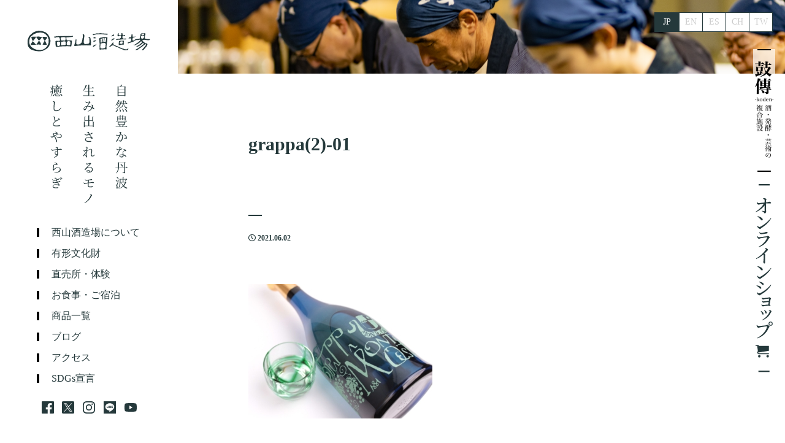

--- FILE ---
content_type: text/html; charset=UTF-8
request_url: https://kotsuzumi.co.jp/%E6%A5%B5%E3%81%BF%E7%AF%80%E5%BA%A6%EF%BC%88%E3%81%8D%E3%82%8F%E3%81%BF%E3%81%9B%E3%81%A3%E3%81%A8%EF%BC%89/grappa2-01-2/
body_size: 10969
content:
<!DOCTYPE html>
<html>

<head>
  <meta charset="utf-8">
  <meta name="viewport" content="width=device-width, initial-scale=1">
  <script type='text/javascript' src='https://kotsuzumi.co.jp/wp-includes//js/jquery/jquery.js'></script>
  <link rel="shortcut icon" href="https://kotsuzumi.co.jp/wp-content/themes/nishiyamashuzou_20251015/favicon.ico" />

  <!-- bootstrap-grid.css -->
  <link href="https://kotsuzumi.co.jp/wp-content/themes/nishiyamashuzou_20251015/assets/css/bootstrap-grid.min.css" rel="stylesheet">

  <!-- fontawesome.css -->
  <link href="https://use.fontawesome.com/releases/v5.10.2/css/all.css" rel="stylesheet">
  <!-- googlefonts.css -->
  <link rel="preconnect" href="https://fonts.googleapis.com">
  <link rel="preconnect" href="https://fonts.gstatic.com" crossorigin>
  <link href="https://fonts.googleapis.com/css2?family=Noto+Sans+JP:wght@400;700&family=M+PLUS+Rounded+1c&display=swap" rel="stylesheet">
  <!-- drawer.css -->
  <link rel="stylesheet" href="https://kotsuzumi.co.jp/wp-content/themes/nishiyamashuzou_20251015/assets/css/drawer.min.css">
  <!-- swiper.css -->
  <link rel="stylesheet" href="https://kotsuzumi.co.jp/wp-content/themes/nishiyamashuzou_20251015/assets/css/swiper.min.css">
  <!-- iScroll -->
  <script src="https://cdnjs.cloudflare.com/ajax/libs/iScroll/5.2.0/iscroll.min.js"></script>

  <!-- Global site tag (gtag.js) - Google Analytics -->
  <script async src="https://www.googletagmanager.com/gtag/js?id=UA-38529645-1"></script>
  <script>
    window.dataLayer = window.dataLayer || [];

    function gtag() {
      dataLayer.push(arguments);
    }
    gtag('js', new Date());
    gtag('config', 'UA-38529645-1');
  </script>

  <link rel="stylesheet" href="https://kotsuzumi.co.jp/wp-content/themes/nishiyamashuzou_20251015/style.css">
  <link rel="stylesheet" href="https://kotsuzumi.co.jp/wp-content/themes/nishiyamashuzou_20251015/style2.css">
  <link rel="stylesheet" href="https://kotsuzumi.co.jp/wp-content/themes/nishiyamashuzou_20251015/style-language.css">
  <link rel="shortcut icon" href="">
    <meta name='robots' content='index, follow, max-image-preview:large, max-snippet:-1, max-video-preview:-1' />

	<!-- This site is optimized with the Yoast SEO plugin v24.5 - https://yoast.com/wordpress/plugins/seo/ -->
	<link rel="canonical" href="https://kotsuzumi.co.jp/極み節度（きわみせっと）/grappa2-01-2/" />
	<meta property="og:locale" content="ja_JP" />
	<meta property="og:type" content="article" />
	<meta property="og:title" content="grappa(2)-01 丹波美酒 小鼓　西山酒造場" />
	<meta property="og:url" content="https://kotsuzumi.co.jp/極み節度（きわみせっと）/grappa2-01-2/" />
	<meta property="og:site_name" content="丹波美酒 小鼓　西山酒造場" />
	<meta property="article:publisher" content="https://www.facebook.com/kotsuzumi.nishiyama" />
	<meta property="og:image" content="https://kotsuzumi.co.jp/%E6%A5%B5%E3%81%BF%E7%AF%80%E5%BA%A6%EF%BC%88%E3%81%8D%E3%82%8F%E3%81%BF%E3%81%9B%E3%81%A3%E3%81%A8%EF%BC%89/grappa2-01-2" />
	<meta property="og:image:width" content="905" />
	<meta property="og:image:height" content="662" />
	<meta property="og:image:type" content="image/jpeg" />
	<meta name="twitter:card" content="summary_large_image" />
	<meta name="twitter:site" content="@sake_kotsuzumi" />
	<script type="application/ld+json" class="yoast-schema-graph">{"@context":"https://schema.org","@graph":[{"@type":"WebPage","@id":"https://kotsuzumi.co.jp/%E6%A5%B5%E3%81%BF%E7%AF%80%E5%BA%A6%EF%BC%88%E3%81%8D%E3%82%8F%E3%81%BF%E3%81%9B%E3%81%A3%E3%81%A8%EF%BC%89/grappa2-01-2/","url":"https://kotsuzumi.co.jp/%E6%A5%B5%E3%81%BF%E7%AF%80%E5%BA%A6%EF%BC%88%E3%81%8D%E3%82%8F%E3%81%BF%E3%81%9B%E3%81%A3%E3%81%A8%EF%BC%89/grappa2-01-2/","name":"grappa(2)-01 丹波美酒 小鼓　西山酒造場","isPartOf":{"@id":"https://kotsuzumi.co.jp/#website"},"primaryImageOfPage":{"@id":"https://kotsuzumi.co.jp/%E6%A5%B5%E3%81%BF%E7%AF%80%E5%BA%A6%EF%BC%88%E3%81%8D%E3%82%8F%E3%81%BF%E3%81%9B%E3%81%A3%E3%81%A8%EF%BC%89/grappa2-01-2/#primaryimage"},"image":{"@id":"https://kotsuzumi.co.jp/%E6%A5%B5%E3%81%BF%E7%AF%80%E5%BA%A6%EF%BC%88%E3%81%8D%E3%82%8F%E3%81%BF%E3%81%9B%E3%81%A3%E3%81%A8%EF%BC%89/grappa2-01-2/#primaryimage"},"thumbnailUrl":"https://kotsuzumi.co.jp/wp-content/uploads/grappa2-01-1.jpg","datePublished":"2021-06-02T02:42:45+00:00","breadcrumb":{"@id":"https://kotsuzumi.co.jp/%E6%A5%B5%E3%81%BF%E7%AF%80%E5%BA%A6%EF%BC%88%E3%81%8D%E3%82%8F%E3%81%BF%E3%81%9B%E3%81%A3%E3%81%A8%EF%BC%89/grappa2-01-2/#breadcrumb"},"inLanguage":"ja","potentialAction":[{"@type":"ReadAction","target":["https://kotsuzumi.co.jp/%E6%A5%B5%E3%81%BF%E7%AF%80%E5%BA%A6%EF%BC%88%E3%81%8D%E3%82%8F%E3%81%BF%E3%81%9B%E3%81%A3%E3%81%A8%EF%BC%89/grappa2-01-2/"]}]},{"@type":"ImageObject","inLanguage":"ja","@id":"https://kotsuzumi.co.jp/%E6%A5%B5%E3%81%BF%E7%AF%80%E5%BA%A6%EF%BC%88%E3%81%8D%E3%82%8F%E3%81%BF%E3%81%9B%E3%81%A3%E3%81%A8%EF%BC%89/grappa2-01-2/#primaryimage","url":"https://kotsuzumi.co.jp/wp-content/uploads/grappa2-01-1.jpg","contentUrl":"https://kotsuzumi.co.jp/wp-content/uploads/grappa2-01-1.jpg","width":905,"height":662},{"@type":"BreadcrumbList","@id":"https://kotsuzumi.co.jp/%E6%A5%B5%E3%81%BF%E7%AF%80%E5%BA%A6%EF%BC%88%E3%81%8D%E3%82%8F%E3%81%BF%E3%81%9B%E3%81%A3%E3%81%A8%EF%BC%89/grappa2-01-2/#breadcrumb","itemListElement":[{"@type":"ListItem","position":1,"name":"ホーム","item":"https://kotsuzumi.co.jp/"},{"@type":"ListItem","position":2,"name":"極み節度（きわみせっと）","item":"https://kotsuzumi.co.jp/%e6%a5%b5%e3%81%bf%e7%af%80%e5%ba%a6%ef%bc%88%e3%81%8d%e3%82%8f%e3%81%bf%e3%81%9b%e3%81%a3%e3%81%a8%ef%bc%89/"},{"@type":"ListItem","position":3,"name":"grappa(2)-01"}]},{"@type":"WebSite","@id":"https://kotsuzumi.co.jp/#website","url":"https://kotsuzumi.co.jp/","name":"丹波美酒 小鼓　西山酒造場","description":"","publisher":{"@id":"https://kotsuzumi.co.jp/#organization"},"potentialAction":[{"@type":"SearchAction","target":{"@type":"EntryPoint","urlTemplate":"https://kotsuzumi.co.jp/?s={search_term_string}"},"query-input":{"@type":"PropertyValueSpecification","valueRequired":true,"valueName":"search_term_string"}}],"inLanguage":"ja"},{"@type":"Organization","@id":"https://kotsuzumi.co.jp/#organization","name":"西山酒造場","url":"https://kotsuzumi.co.jp/","logo":{"@type":"ImageObject","inLanguage":"ja","@id":"https://kotsuzumi.co.jp/#/schema/logo/image/","url":"https://kotsuzumi.co.jp/wp-content/uploads/kotsudumi.jpg","contentUrl":"https://kotsuzumi.co.jp/wp-content/uploads/kotsudumi.jpg","width":540,"height":540,"caption":"西山酒造場"},"image":{"@id":"https://kotsuzumi.co.jp/#/schema/logo/image/"},"sameAs":["https://www.facebook.com/kotsuzumi.nishiyama","https://x.com/sake_kotsuzumi","https://www.instagram.com/kotsuzmi/?hl=ja","https://www.youtube.com/user/SakeKotsuzumi"]}]}</script>
	<!-- / Yoast SEO plugin. -->


		<!-- This site uses the Google Analytics by MonsterInsights plugin v9.6.1 - Using Analytics tracking - https://www.monsterinsights.com/ -->
							<script src="//www.googletagmanager.com/gtag/js?id=G-XEHK3RXEC3"  data-cfasync="false" data-wpfc-render="false" type="text/javascript" async></script>
			<script data-cfasync="false" data-wpfc-render="false" type="text/javascript">
				var mi_version = '9.6.1';
				var mi_track_user = true;
				var mi_no_track_reason = '';
								var MonsterInsightsDefaultLocations = {"page_location":"https:\/\/kotsuzumi.co.jp\/%E6%A5%B5%E3%81%BF%E7%AF%80%E5%BA%A6%EF%BC%88%E3%81%8D%E3%82%8F%E3%81%BF%E3%81%9B%E3%81%A3%E3%81%A8%EF%BC%89\/grappa2-01-2\/"};
								if ( typeof MonsterInsightsPrivacyGuardFilter === 'function' ) {
					var MonsterInsightsLocations = (typeof MonsterInsightsExcludeQuery === 'object') ? MonsterInsightsPrivacyGuardFilter( MonsterInsightsExcludeQuery ) : MonsterInsightsPrivacyGuardFilter( MonsterInsightsDefaultLocations );
				} else {
					var MonsterInsightsLocations = (typeof MonsterInsightsExcludeQuery === 'object') ? MonsterInsightsExcludeQuery : MonsterInsightsDefaultLocations;
				}

								var disableStrs = [
										'ga-disable-G-XEHK3RXEC3',
									];

				/* Function to detect opted out users */
				function __gtagTrackerIsOptedOut() {
					for (var index = 0; index < disableStrs.length; index++) {
						if (document.cookie.indexOf(disableStrs[index] + '=true') > -1) {
							return true;
						}
					}

					return false;
				}

				/* Disable tracking if the opt-out cookie exists. */
				if (__gtagTrackerIsOptedOut()) {
					for (var index = 0; index < disableStrs.length; index++) {
						window[disableStrs[index]] = true;
					}
				}

				/* Opt-out function */
				function __gtagTrackerOptout() {
					for (var index = 0; index < disableStrs.length; index++) {
						document.cookie = disableStrs[index] + '=true; expires=Thu, 31 Dec 2099 23:59:59 UTC; path=/';
						window[disableStrs[index]] = true;
					}
				}

				if ('undefined' === typeof gaOptout) {
					function gaOptout() {
						__gtagTrackerOptout();
					}
				}
								window.dataLayer = window.dataLayer || [];

				window.MonsterInsightsDualTracker = {
					helpers: {},
					trackers: {},
				};
				if (mi_track_user) {
					function __gtagDataLayer() {
						dataLayer.push(arguments);
					}

					function __gtagTracker(type, name, parameters) {
						if (!parameters) {
							parameters = {};
						}

						if (parameters.send_to) {
							__gtagDataLayer.apply(null, arguments);
							return;
						}

						if (type === 'event') {
														parameters.send_to = monsterinsights_frontend.v4_id;
							var hookName = name;
							if (typeof parameters['event_category'] !== 'undefined') {
								hookName = parameters['event_category'] + ':' + name;
							}

							if (typeof MonsterInsightsDualTracker.trackers[hookName] !== 'undefined') {
								MonsterInsightsDualTracker.trackers[hookName](parameters);
							} else {
								__gtagDataLayer('event', name, parameters);
							}
							
						} else {
							__gtagDataLayer.apply(null, arguments);
						}
					}

					__gtagTracker('js', new Date());
					__gtagTracker('set', {
						'developer_id.dZGIzZG': true,
											});
					if ( MonsterInsightsLocations.page_location ) {
						__gtagTracker('set', MonsterInsightsLocations);
					}
										__gtagTracker('config', 'G-XEHK3RXEC3', {"forceSSL":"true","link_attribution":"true"} );
															window.gtag = __gtagTracker;										(function () {
						/* https://developers.google.com/analytics/devguides/collection/analyticsjs/ */
						/* ga and __gaTracker compatibility shim. */
						var noopfn = function () {
							return null;
						};
						var newtracker = function () {
							return new Tracker();
						};
						var Tracker = function () {
							return null;
						};
						var p = Tracker.prototype;
						p.get = noopfn;
						p.set = noopfn;
						p.send = function () {
							var args = Array.prototype.slice.call(arguments);
							args.unshift('send');
							__gaTracker.apply(null, args);
						};
						var __gaTracker = function () {
							var len = arguments.length;
							if (len === 0) {
								return;
							}
							var f = arguments[len - 1];
							if (typeof f !== 'object' || f === null || typeof f.hitCallback !== 'function') {
								if ('send' === arguments[0]) {
									var hitConverted, hitObject = false, action;
									if ('event' === arguments[1]) {
										if ('undefined' !== typeof arguments[3]) {
											hitObject = {
												'eventAction': arguments[3],
												'eventCategory': arguments[2],
												'eventLabel': arguments[4],
												'value': arguments[5] ? arguments[5] : 1,
											}
										}
									}
									if ('pageview' === arguments[1]) {
										if ('undefined' !== typeof arguments[2]) {
											hitObject = {
												'eventAction': 'page_view',
												'page_path': arguments[2],
											}
										}
									}
									if (typeof arguments[2] === 'object') {
										hitObject = arguments[2];
									}
									if (typeof arguments[5] === 'object') {
										Object.assign(hitObject, arguments[5]);
									}
									if ('undefined' !== typeof arguments[1].hitType) {
										hitObject = arguments[1];
										if ('pageview' === hitObject.hitType) {
											hitObject.eventAction = 'page_view';
										}
									}
									if (hitObject) {
										action = 'timing' === arguments[1].hitType ? 'timing_complete' : hitObject.eventAction;
										hitConverted = mapArgs(hitObject);
										__gtagTracker('event', action, hitConverted);
									}
								}
								return;
							}

							function mapArgs(args) {
								var arg, hit = {};
								var gaMap = {
									'eventCategory': 'event_category',
									'eventAction': 'event_action',
									'eventLabel': 'event_label',
									'eventValue': 'event_value',
									'nonInteraction': 'non_interaction',
									'timingCategory': 'event_category',
									'timingVar': 'name',
									'timingValue': 'value',
									'timingLabel': 'event_label',
									'page': 'page_path',
									'location': 'page_location',
									'title': 'page_title',
									'referrer' : 'page_referrer',
								};
								for (arg in args) {
																		if (!(!args.hasOwnProperty(arg) || !gaMap.hasOwnProperty(arg))) {
										hit[gaMap[arg]] = args[arg];
									} else {
										hit[arg] = args[arg];
									}
								}
								return hit;
							}

							try {
								f.hitCallback();
							} catch (ex) {
							}
						};
						__gaTracker.create = newtracker;
						__gaTracker.getByName = newtracker;
						__gaTracker.getAll = function () {
							return [];
						};
						__gaTracker.remove = noopfn;
						__gaTracker.loaded = true;
						window['__gaTracker'] = __gaTracker;
					})();
									} else {
										console.log("");
					(function () {
						function __gtagTracker() {
							return null;
						}

						window['__gtagTracker'] = __gtagTracker;
						window['gtag'] = __gtagTracker;
					})();
									}
			</script>
				<!-- / Google Analytics by MonsterInsights -->
		<script type="text/javascript">
/* <![CDATA[ */
window._wpemojiSettings = {"baseUrl":"https:\/\/s.w.org\/images\/core\/emoji\/15.0.3\/72x72\/","ext":".png","svgUrl":"https:\/\/s.w.org\/images\/core\/emoji\/15.0.3\/svg\/","svgExt":".svg","source":{"concatemoji":"https:\/\/kotsuzumi.co.jp\/wp-includes\/js\/wp-emoji-release.min.js?ver=6.5.7"}};
/*! This file is auto-generated */
!function(i,n){var o,s,e;function c(e){try{var t={supportTests:e,timestamp:(new Date).valueOf()};sessionStorage.setItem(o,JSON.stringify(t))}catch(e){}}function p(e,t,n){e.clearRect(0,0,e.canvas.width,e.canvas.height),e.fillText(t,0,0);var t=new Uint32Array(e.getImageData(0,0,e.canvas.width,e.canvas.height).data),r=(e.clearRect(0,0,e.canvas.width,e.canvas.height),e.fillText(n,0,0),new Uint32Array(e.getImageData(0,0,e.canvas.width,e.canvas.height).data));return t.every(function(e,t){return e===r[t]})}function u(e,t,n){switch(t){case"flag":return n(e,"\ud83c\udff3\ufe0f\u200d\u26a7\ufe0f","\ud83c\udff3\ufe0f\u200b\u26a7\ufe0f")?!1:!n(e,"\ud83c\uddfa\ud83c\uddf3","\ud83c\uddfa\u200b\ud83c\uddf3")&&!n(e,"\ud83c\udff4\udb40\udc67\udb40\udc62\udb40\udc65\udb40\udc6e\udb40\udc67\udb40\udc7f","\ud83c\udff4\u200b\udb40\udc67\u200b\udb40\udc62\u200b\udb40\udc65\u200b\udb40\udc6e\u200b\udb40\udc67\u200b\udb40\udc7f");case"emoji":return!n(e,"\ud83d\udc26\u200d\u2b1b","\ud83d\udc26\u200b\u2b1b")}return!1}function f(e,t,n){var r="undefined"!=typeof WorkerGlobalScope&&self instanceof WorkerGlobalScope?new OffscreenCanvas(300,150):i.createElement("canvas"),a=r.getContext("2d",{willReadFrequently:!0}),o=(a.textBaseline="top",a.font="600 32px Arial",{});return e.forEach(function(e){o[e]=t(a,e,n)}),o}function t(e){var t=i.createElement("script");t.src=e,t.defer=!0,i.head.appendChild(t)}"undefined"!=typeof Promise&&(o="wpEmojiSettingsSupports",s=["flag","emoji"],n.supports={everything:!0,everythingExceptFlag:!0},e=new Promise(function(e){i.addEventListener("DOMContentLoaded",e,{once:!0})}),new Promise(function(t){var n=function(){try{var e=JSON.parse(sessionStorage.getItem(o));if("object"==typeof e&&"number"==typeof e.timestamp&&(new Date).valueOf()<e.timestamp+604800&&"object"==typeof e.supportTests)return e.supportTests}catch(e){}return null}();if(!n){if("undefined"!=typeof Worker&&"undefined"!=typeof OffscreenCanvas&&"undefined"!=typeof URL&&URL.createObjectURL&&"undefined"!=typeof Blob)try{var e="postMessage("+f.toString()+"("+[JSON.stringify(s),u.toString(),p.toString()].join(",")+"));",r=new Blob([e],{type:"text/javascript"}),a=new Worker(URL.createObjectURL(r),{name:"wpTestEmojiSupports"});return void(a.onmessage=function(e){c(n=e.data),a.terminate(),t(n)})}catch(e){}c(n=f(s,u,p))}t(n)}).then(function(e){for(var t in e)n.supports[t]=e[t],n.supports.everything=n.supports.everything&&n.supports[t],"flag"!==t&&(n.supports.everythingExceptFlag=n.supports.everythingExceptFlag&&n.supports[t]);n.supports.everythingExceptFlag=n.supports.everythingExceptFlag&&!n.supports.flag,n.DOMReady=!1,n.readyCallback=function(){n.DOMReady=!0}}).then(function(){return e}).then(function(){var e;n.supports.everything||(n.readyCallback(),(e=n.source||{}).concatemoji?t(e.concatemoji):e.wpemoji&&e.twemoji&&(t(e.twemoji),t(e.wpemoji)))}))}((window,document),window._wpemojiSettings);
/* ]]> */
</script>
<style id='wp-emoji-styles-inline-css' type='text/css'>

	img.wp-smiley, img.emoji {
		display: inline !important;
		border: none !important;
		box-shadow: none !important;
		height: 1em !important;
		width: 1em !important;
		margin: 0 0.07em !important;
		vertical-align: -0.1em !important;
		background: none !important;
		padding: 0 !important;
	}
</style>
<link rel='stylesheet' id='wp-block-library-css' href='https://kotsuzumi.co.jp/wp-includes/css/dist/block-library/style.min.css?ver=6.5.7' type='text/css' media='all' />
<style id='classic-theme-styles-inline-css' type='text/css'>
/*! This file is auto-generated */
.wp-block-button__link{color:#fff;background-color:#32373c;border-radius:9999px;box-shadow:none;text-decoration:none;padding:calc(.667em + 2px) calc(1.333em + 2px);font-size:1.125em}.wp-block-file__button{background:#32373c;color:#fff;text-decoration:none}
</style>
<style id='global-styles-inline-css' type='text/css'>
body{--wp--preset--color--black: #000000;--wp--preset--color--cyan-bluish-gray: #abb8c3;--wp--preset--color--white: #ffffff;--wp--preset--color--pale-pink: #f78da7;--wp--preset--color--vivid-red: #cf2e2e;--wp--preset--color--luminous-vivid-orange: #ff6900;--wp--preset--color--luminous-vivid-amber: #fcb900;--wp--preset--color--light-green-cyan: #7bdcb5;--wp--preset--color--vivid-green-cyan: #00d084;--wp--preset--color--pale-cyan-blue: #8ed1fc;--wp--preset--color--vivid-cyan-blue: #0693e3;--wp--preset--color--vivid-purple: #9b51e0;--wp--preset--gradient--vivid-cyan-blue-to-vivid-purple: linear-gradient(135deg,rgba(6,147,227,1) 0%,rgb(155,81,224) 100%);--wp--preset--gradient--light-green-cyan-to-vivid-green-cyan: linear-gradient(135deg,rgb(122,220,180) 0%,rgb(0,208,130) 100%);--wp--preset--gradient--luminous-vivid-amber-to-luminous-vivid-orange: linear-gradient(135deg,rgba(252,185,0,1) 0%,rgba(255,105,0,1) 100%);--wp--preset--gradient--luminous-vivid-orange-to-vivid-red: linear-gradient(135deg,rgba(255,105,0,1) 0%,rgb(207,46,46) 100%);--wp--preset--gradient--very-light-gray-to-cyan-bluish-gray: linear-gradient(135deg,rgb(238,238,238) 0%,rgb(169,184,195) 100%);--wp--preset--gradient--cool-to-warm-spectrum: linear-gradient(135deg,rgb(74,234,220) 0%,rgb(151,120,209) 20%,rgb(207,42,186) 40%,rgb(238,44,130) 60%,rgb(251,105,98) 80%,rgb(254,248,76) 100%);--wp--preset--gradient--blush-light-purple: linear-gradient(135deg,rgb(255,206,236) 0%,rgb(152,150,240) 100%);--wp--preset--gradient--blush-bordeaux: linear-gradient(135deg,rgb(254,205,165) 0%,rgb(254,45,45) 50%,rgb(107,0,62) 100%);--wp--preset--gradient--luminous-dusk: linear-gradient(135deg,rgb(255,203,112) 0%,rgb(199,81,192) 50%,rgb(65,88,208) 100%);--wp--preset--gradient--pale-ocean: linear-gradient(135deg,rgb(255,245,203) 0%,rgb(182,227,212) 50%,rgb(51,167,181) 100%);--wp--preset--gradient--electric-grass: linear-gradient(135deg,rgb(202,248,128) 0%,rgb(113,206,126) 100%);--wp--preset--gradient--midnight: linear-gradient(135deg,rgb(2,3,129) 0%,rgb(40,116,252) 100%);--wp--preset--font-size--small: 13px;--wp--preset--font-size--medium: 20px;--wp--preset--font-size--large: 36px;--wp--preset--font-size--x-large: 42px;--wp--preset--spacing--20: 0.44rem;--wp--preset--spacing--30: 0.67rem;--wp--preset--spacing--40: 1rem;--wp--preset--spacing--50: 1.5rem;--wp--preset--spacing--60: 2.25rem;--wp--preset--spacing--70: 3.38rem;--wp--preset--spacing--80: 5.06rem;--wp--preset--shadow--natural: 6px 6px 9px rgba(0, 0, 0, 0.2);--wp--preset--shadow--deep: 12px 12px 50px rgba(0, 0, 0, 0.4);--wp--preset--shadow--sharp: 6px 6px 0px rgba(0, 0, 0, 0.2);--wp--preset--shadow--outlined: 6px 6px 0px -3px rgba(255, 255, 255, 1), 6px 6px rgba(0, 0, 0, 1);--wp--preset--shadow--crisp: 6px 6px 0px rgba(0, 0, 0, 1);}:where(.is-layout-flex){gap: 0.5em;}:where(.is-layout-grid){gap: 0.5em;}body .is-layout-flex{display: flex;}body .is-layout-flex{flex-wrap: wrap;align-items: center;}body .is-layout-flex > *{margin: 0;}body .is-layout-grid{display: grid;}body .is-layout-grid > *{margin: 0;}:where(.wp-block-columns.is-layout-flex){gap: 2em;}:where(.wp-block-columns.is-layout-grid){gap: 2em;}:where(.wp-block-post-template.is-layout-flex){gap: 1.25em;}:where(.wp-block-post-template.is-layout-grid){gap: 1.25em;}.has-black-color{color: var(--wp--preset--color--black) !important;}.has-cyan-bluish-gray-color{color: var(--wp--preset--color--cyan-bluish-gray) !important;}.has-white-color{color: var(--wp--preset--color--white) !important;}.has-pale-pink-color{color: var(--wp--preset--color--pale-pink) !important;}.has-vivid-red-color{color: var(--wp--preset--color--vivid-red) !important;}.has-luminous-vivid-orange-color{color: var(--wp--preset--color--luminous-vivid-orange) !important;}.has-luminous-vivid-amber-color{color: var(--wp--preset--color--luminous-vivid-amber) !important;}.has-light-green-cyan-color{color: var(--wp--preset--color--light-green-cyan) !important;}.has-vivid-green-cyan-color{color: var(--wp--preset--color--vivid-green-cyan) !important;}.has-pale-cyan-blue-color{color: var(--wp--preset--color--pale-cyan-blue) !important;}.has-vivid-cyan-blue-color{color: var(--wp--preset--color--vivid-cyan-blue) !important;}.has-vivid-purple-color{color: var(--wp--preset--color--vivid-purple) !important;}.has-black-background-color{background-color: var(--wp--preset--color--black) !important;}.has-cyan-bluish-gray-background-color{background-color: var(--wp--preset--color--cyan-bluish-gray) !important;}.has-white-background-color{background-color: var(--wp--preset--color--white) !important;}.has-pale-pink-background-color{background-color: var(--wp--preset--color--pale-pink) !important;}.has-vivid-red-background-color{background-color: var(--wp--preset--color--vivid-red) !important;}.has-luminous-vivid-orange-background-color{background-color: var(--wp--preset--color--luminous-vivid-orange) !important;}.has-luminous-vivid-amber-background-color{background-color: var(--wp--preset--color--luminous-vivid-amber) !important;}.has-light-green-cyan-background-color{background-color: var(--wp--preset--color--light-green-cyan) !important;}.has-vivid-green-cyan-background-color{background-color: var(--wp--preset--color--vivid-green-cyan) !important;}.has-pale-cyan-blue-background-color{background-color: var(--wp--preset--color--pale-cyan-blue) !important;}.has-vivid-cyan-blue-background-color{background-color: var(--wp--preset--color--vivid-cyan-blue) !important;}.has-vivid-purple-background-color{background-color: var(--wp--preset--color--vivid-purple) !important;}.has-black-border-color{border-color: var(--wp--preset--color--black) !important;}.has-cyan-bluish-gray-border-color{border-color: var(--wp--preset--color--cyan-bluish-gray) !important;}.has-white-border-color{border-color: var(--wp--preset--color--white) !important;}.has-pale-pink-border-color{border-color: var(--wp--preset--color--pale-pink) !important;}.has-vivid-red-border-color{border-color: var(--wp--preset--color--vivid-red) !important;}.has-luminous-vivid-orange-border-color{border-color: var(--wp--preset--color--luminous-vivid-orange) !important;}.has-luminous-vivid-amber-border-color{border-color: var(--wp--preset--color--luminous-vivid-amber) !important;}.has-light-green-cyan-border-color{border-color: var(--wp--preset--color--light-green-cyan) !important;}.has-vivid-green-cyan-border-color{border-color: var(--wp--preset--color--vivid-green-cyan) !important;}.has-pale-cyan-blue-border-color{border-color: var(--wp--preset--color--pale-cyan-blue) !important;}.has-vivid-cyan-blue-border-color{border-color: var(--wp--preset--color--vivid-cyan-blue) !important;}.has-vivid-purple-border-color{border-color: var(--wp--preset--color--vivid-purple) !important;}.has-vivid-cyan-blue-to-vivid-purple-gradient-background{background: var(--wp--preset--gradient--vivid-cyan-blue-to-vivid-purple) !important;}.has-light-green-cyan-to-vivid-green-cyan-gradient-background{background: var(--wp--preset--gradient--light-green-cyan-to-vivid-green-cyan) !important;}.has-luminous-vivid-amber-to-luminous-vivid-orange-gradient-background{background: var(--wp--preset--gradient--luminous-vivid-amber-to-luminous-vivid-orange) !important;}.has-luminous-vivid-orange-to-vivid-red-gradient-background{background: var(--wp--preset--gradient--luminous-vivid-orange-to-vivid-red) !important;}.has-very-light-gray-to-cyan-bluish-gray-gradient-background{background: var(--wp--preset--gradient--very-light-gray-to-cyan-bluish-gray) !important;}.has-cool-to-warm-spectrum-gradient-background{background: var(--wp--preset--gradient--cool-to-warm-spectrum) !important;}.has-blush-light-purple-gradient-background{background: var(--wp--preset--gradient--blush-light-purple) !important;}.has-blush-bordeaux-gradient-background{background: var(--wp--preset--gradient--blush-bordeaux) !important;}.has-luminous-dusk-gradient-background{background: var(--wp--preset--gradient--luminous-dusk) !important;}.has-pale-ocean-gradient-background{background: var(--wp--preset--gradient--pale-ocean) !important;}.has-electric-grass-gradient-background{background: var(--wp--preset--gradient--electric-grass) !important;}.has-midnight-gradient-background{background: var(--wp--preset--gradient--midnight) !important;}.has-small-font-size{font-size: var(--wp--preset--font-size--small) !important;}.has-medium-font-size{font-size: var(--wp--preset--font-size--medium) !important;}.has-large-font-size{font-size: var(--wp--preset--font-size--large) !important;}.has-x-large-font-size{font-size: var(--wp--preset--font-size--x-large) !important;}
.wp-block-navigation a:where(:not(.wp-element-button)){color: inherit;}
:where(.wp-block-post-template.is-layout-flex){gap: 1.25em;}:where(.wp-block-post-template.is-layout-grid){gap: 1.25em;}
:where(.wp-block-columns.is-layout-flex){gap: 2em;}:where(.wp-block-columns.is-layout-grid){gap: 2em;}
.wp-block-pullquote{font-size: 1.5em;line-height: 1.6;}
</style>
<link rel='stylesheet' id='bogo-css' href='https://kotsuzumi.co.jp/wp-content/plugins/bogo/includes/css/style.css?ver=3.8.2' type='text/css' media='all' />
<link rel='stylesheet' id='wp-pagenavi-css' href='https://kotsuzumi.co.jp/wp-content/plugins/wp-pagenavi/pagenavi-css.css?ver=2.70' type='text/css' media='all' />
<!--n2css--><!--n2js--><script type="text/javascript" src="https://kotsuzumi.co.jp/wp-content/plugins/google-analytics-for-wordpress/assets/js/frontend-gtag.min.js?ver=9.6.1" id="monsterinsights-frontend-script-js" async="async" data-wp-strategy="async"></script>
<script data-cfasync="false" data-wpfc-render="false" type="text/javascript" id='monsterinsights-frontend-script-js-extra'>/* <![CDATA[ */
var monsterinsights_frontend = {"js_events_tracking":"true","download_extensions":"doc,pdf,ppt,zip,xls,docx,pptx,xlsx","inbound_paths":"[{\"path\":\"\\\/go\\\/\",\"label\":\"affiliate\"},{\"path\":\"\\\/recommend\\\/\",\"label\":\"affiliate\"}]","home_url":"https:\/\/kotsuzumi.co.jp","hash_tracking":"false","v4_id":"G-XEHK3RXEC3"};/* ]]> */
</script>
<script type="text/javascript" src="https://kotsuzumi.co.jp/wp-includes/js/tinymce/tinymce.min.js?ver=49110-20201110" id="wp-tinymce-root-js"></script>
<script type="text/javascript" src="https://kotsuzumi.co.jp/wp-includes/js/tinymce/plugins/compat3x/plugin.min.js?ver=49110-20201110" id="wp-tinymce-js"></script>
<script type="text/javascript" src="https://kotsuzumi.co.jp/wp-includes/js/jquery/jquery.min.js?ver=3.7.1" id="jquery-core-js"></script>
<script type="text/javascript" src="https://kotsuzumi.co.jp/wp-includes/js/jquery/jquery-migrate.min.js?ver=3.4.1" id="jquery-migrate-js"></script>
<link rel="https://api.w.org/" href="https://kotsuzumi.co.jp/wp-json/" /><link rel="alternate" type="application/json" href="https://kotsuzumi.co.jp/wp-json/wp/v2/media/9088" /><link rel="EditURI" type="application/rsd+xml" title="RSD" href="https://kotsuzumi.co.jp/xmlrpc.php?rsd" />
<meta name="generator" content="WordPress 6.5.7" />
<link rel='shortlink' href='https://kotsuzumi.co.jp/?p=9088' />
<link rel="alternate" type="application/json+oembed" href="https://kotsuzumi.co.jp/wp-json/oembed/1.0/embed?url=https%3A%2F%2Fkotsuzumi.co.jp%2F%25e6%25a5%25b5%25e3%2581%25bf%25e7%25af%2580%25e5%25ba%25a6%25ef%25bc%2588%25e3%2581%258d%25e3%2582%258f%25e3%2581%25bf%25e3%2581%259b%25e3%2581%25a3%25e3%2581%25a8%25ef%25bc%2589%2Fgrappa2-01-2%2F" />
<link rel="alternate" type="text/xml+oembed" href="https://kotsuzumi.co.jp/wp-json/oembed/1.0/embed?url=https%3A%2F%2Fkotsuzumi.co.jp%2F%25e6%25a5%25b5%25e3%2581%25bf%25e7%25af%2580%25e5%25ba%25a6%25ef%25bc%2588%25e3%2581%258d%25e3%2582%258f%25e3%2581%25bf%25e3%2581%259b%25e3%2581%25a3%25e3%2581%25a8%25ef%25bc%2589%2Fgrappa2-01-2%2F&#038;format=xml" />
<link rel="icon" href="https://kotsuzumi.co.jp/wp-content/uploads/2020/06/kotsufavi.ico" sizes="32x32" />
<link rel="icon" href="https://kotsuzumi.co.jp/wp-content/uploads/2020/06/kotsufavi.ico" sizes="192x192" />
<link rel="apple-touch-icon" href="https://kotsuzumi.co.jp/wp-content/uploads/2020/06/kotsufavi.ico" />
<meta name="msapplication-TileImage" content="https://kotsuzumi.co.jp/wp-content/uploads/2020/06/kotsufavi.ico" />

  <!-- Begin Mieruca Embed Code -->
  <script type="text/javascript" id="mierucajs">
    window.__fid = window.__fid || [];
    __fid.push([475840791]);
    (function() {
      function mieruca() {
        if (typeof window.__fjsld != "undefined") return;
        window.__fjsld = 1;
        var fjs = document.createElement('script');
        fjs.type = 'text/javascript';
        fjs.async = true;
        fjs.id = "fjssync";
        var timestamp = new Date;
        fjs.src = ('https:' == document.location.protocol ? 'https' : 'http') + '://hm.mieru-ca.com/service/js/mieruca-hm.js?v=' + timestamp.getTime();
        var x = document.getElementsByTagName('script')[0];
        x.parentNode.insertBefore(fjs, x);
      };
      setTimeout(mieruca, 500);
      document.readyState != "complete" ? (window.attachEvent ? window.attachEvent("onload", mieruca) : window.addEventListener("load", mieruca, false)) : mieruca();
    })();
  </script>
  <!-- End Mieruca Embed Code -->

</head>

      <body class="attachment attachment-template-default single single-attachment postid-9088 attachmentid-9088 attachment-jpeg drawer drawer--right ja">
        <header class="header container">
          <div class="inner">
            <a href="https://kotsuzumi.co.jp" class="logo" id=""><img src="https://kotsuzumi.co.jp/wp-content/themes/nishiyamashuzou_20251015/assets/img/logo.svg" alt=""></a>

                                  <div class="copy sp-pc pc"><img src="https://kotsuzumi.co.jp/wp-content/themes/nishiyamashuzou_20251015/assets/img/copy.svg" alt="">
                                            </div>
                      <nav class="g-navi sp-pc pc">
                        <ul class="links g-navi">

                                                      <!--上記以外の場合出力する内容（日本語）-->

                            <li class="link"><a href="https://kotsuzumi.co.jp/concept">西山酒造場について</a></li>
                            <li class="link"><a href="https://kotsuzumi.co.jp/muhonkan">有形文化財</a></li>
                            <li class="link"><a href="https://kotsuzumi.co.jp/kotsuzumi-chokubaisyo" target="_blank">直売所・体験</a></li>
                            <li class="link"><a href="https://kotsuzumi.co.jp/koden/" target="_blank">お食事・ご宿泊</a></li>
                            <li class="link"><a href="https://kotsuzumi.co.jp/shop">商品一覧</a></li>
                            <li class="link"><a href="https://kotsuzumi.co.jp/blog">ブログ</a></li>
                            <li class="link"><a href="https://kotsuzumi.co.jp/access">アクセス</a></li>
                            <li class="link"><a href="https://kotsuzumi.co.jp/sdgsdeclaration/" target="_blank">SDGs宣言</a></li>

                            <!-- <li class="link"><a href="https://kotsuzumi.co.jp/koden">鼓傳オープン</a></li> -->
                                                  </ul>
                        <ul class="links sns">
                          <li class="link"><a href="https://www.facebook.com/kotsuzumi.nishiyama"><img src="https://kotsuzumi.co.jp/wp-content/themes/nishiyamashuzou_20251015/assets/img/icon-fb.svg" alt=""></a></li>
                          <li class="link"><a href="https://twitter.com/sake_kotsuzumi"><img src="https://kotsuzumi.co.jp/wp-content/themes/nishiyamashuzou_20251015/assets/img/icon-tw.svg" alt=""></a></li>
                          <li class="link"><a href="https://www.instagram.com/kotsuzmi/"><img src="https://kotsuzumi.co.jp/wp-content/themes/nishiyamashuzou_20251015/assets/img/icon-insta.svg" alt=""></a></li>
                          <li class="link"><a href="https://page.line.me/gds2950s?openQrModal=true"><img src="https://kotsuzumi.co.jp/wp-content/themes/nishiyamashuzou_20251015/assets/img/icon-line.svg" alt=""></a></li>
                          <li class="link"><a href="https://www.youtube.com/user/SakeKotsuzumi/videos"><img src="https://kotsuzumi.co.jp/wp-content/themes/nishiyamashuzou_20251015/assets/img/icon-youtube.svg" alt=""></a></li>
                        </ul>
                      </nav>
                      <!-- <a href="">
                  <div class="banner-area2" style='max-width: 240px;width: 100%; margin:0 auto;margin-top:30px;'><img style='width:100%;' src="https://kotsuzumi.co.jp/wp-content/themes/nishiyamashuzou_20251015/assets/img/banner-2.png" alt=""></div>
                </a> -->
                      <button type="button" class="menu drawer-toggle drawer-hamburger">
                        <!-- ハンバーガーボタン -->
                        <span class="sr-only">toggle navigation</span>
                        <span class="drawer-hamburger-icon"></span>
                      </button>
                    </div>
                    <div class="sp-pc pc">
                      <a href="https://www.tsuzumiya.com/" target="_blank" class="fixed-navi">
                                                  <img src="https://kotsuzumi.co.jp/wp-content/themes/nishiyamashuzou_20251015/assets/img/fixed-navi.svg" alt="">
                                              </a>
                                                                </div>


                    <div class="sp-pc pc">
                      <a
                        href="https://kotsuzumi.co.jp/koden/"
                        target="_blank"
                        class="banner-area3">
                                                  <img style='width:100%;' src="https://kotsuzumi.co.jp/wp-content/themes/nishiyamashuzou_20251015/assets/img/banner-3-2.png" alt="">
                                              </a>
                                              </a>
                                          </div>
                    <div class="sp-pc sp">
                      <a href="https://www.tsuzumiya.com/" target="_blank" class="fixed-navi">
                        <!--           -->
                        <img src="https://kotsuzumi.co.jp/wp-content/themes/nishiyamashuzou_20251015/assets/img/fixed-navi-sp.svg" alt="">
                      </a>
                                                                </div>

                    <div class="sp-pc sp">
                      <a href="https://kotsuzumi.co.jp/koden/" target="_blank" class="banner-area3-sp fixed-navi">
                        <!--          -->
                        <img src="https://kotsuzumi.co.jp/wp-content/themes/nishiyamashuzou_20251015/assets/img/banner-3-sp.png" alt="">
                      </a>
                                                                </div>
        </header>
        <nav class="drawer-nav" role="navigation">
          <div class="drawer-menu">
            <ul class="links g-navi">
                              <!--上記以外の場合出力する内容（日本語）-->
                <li class="link"><a href="https://kotsuzumi.co.jp">ホーム</a></li>
                <li class="link"><a href="https://kotsuzumi.co.jp/concept">西山酒造場について</a></li>
                <li class="link"><a href="https://kotsuzumi.co.jp/muhonkan">有形文化財</a></li>
                <li class="link"><a href="https://kotsuzumi.co.jp/kotsuzumi-chokubaisyo" target="_blank">直売所・体験</a></li>
                <li class="link"><a href="https://kotsuzumi.co.jp/koden/" target="_blank">お食事・ご宿泊</a></li>
                <li class="link"><a href="https://kotsuzumi.co.jp/shop">商品一覧</a></li>
                <li class="link"><a href="https://kotsuzumi.co.jp/blog">ブログ</a></li>
                <li class="link"><a href="https://kotsuzumi.co.jp/access">アクセス</a></li>
                <li class="link"><a href="https://kotsuzumi.co.jp/sdgsdeclaration/" target="_blank">SDGs宣言</a></li>

                          </ul>
            <ul class="links sns">
              <li class="link"><a href="https://www.facebook.com/kotsuzumi.nishiyama"><img src="https://kotsuzumi.co.jp/wp-content/themes/nishiyamashuzou_20251015/assets/img/icon-fb.svg" alt=""></a></li>
              <li class="link"><a href="https://twitter.com/sake_kotsuzumi"><img src="https://kotsuzumi.co.jp/wp-content/themes/nishiyamashuzou_20251015/assets/img/icon-tw.svg" alt=""></a></li>
              <li class="link"><a href="https://www.instagram.com/kotsuzmi/"><img src="https://kotsuzumi.co.jp/wp-content/themes/nishiyamashuzou_20251015/assets/img/icon-insta.svg" alt=""></a></li>
              <li class="link"><a href="https://page.line.me/gds2950s?openQrModal=true"><img src="https://kotsuzumi.co.jp/wp-content/themes/nishiyamashuzou_20251015/assets/img/icon-line.svg" alt=""></a></li>
              <li class="link"><a href="https://www.youtube.com/user/SakeKotsuzumi/videos"><img src="https://kotsuzumi.co.jp/wp-content/themes/nishiyamashuzou_20251015/assets/img/icon-youtube.svg" alt=""></a></li>
            </ul>
            <nav class="lang-navi sp"><ul class="bogo-language-switcher list-view"><li class="en-US en first"><span class="bogo-language-name">EN</span></li>
<li class="es-ES es"><span class="bogo-language-name">ES</span></li>
<li class="ja current"><span class="bogo-language-name"><a rel="alternate" hreflang="ja" href="https://kotsuzumi.co.jp/%e6%a5%b5%e3%81%bf%e7%af%80%e5%ba%a6%ef%bc%88%e3%81%8d%e3%82%8f%e3%81%bf%e3%81%9b%e3%81%a3%e3%81%a8%ef%bc%89/grappa2-01-2/" title="JP" class="current" aria-current="page">JP</a></span></li>
<li class="zh-CN"><span class="bogo-language-name">CH</span></li>
<li class="zh-TW last"><span class="bogo-language-name">TW</span></li>
</ul></nav>
          </div>
        </nav>
        <nav class="lang-navi sp-pc pc"><ul class="bogo-language-switcher list-view"><li class="en-US en first"><span class="bogo-language-name">EN</span></li>
<li class="es-ES es"><span class="bogo-language-name">ES</span></li>
<li class="ja current"><span class="bogo-language-name"><a rel="alternate" hreflang="ja" href="https://kotsuzumi.co.jp/%e6%a5%b5%e3%81%bf%e7%af%80%e5%ba%a6%ef%bc%88%e3%81%8d%e3%82%8f%e3%81%bf%e3%81%9b%e3%81%a3%e3%81%a8%ef%bc%89/grappa2-01-2/" title="JP" class="current" aria-current="page">JP</a></span></li>
<li class="zh-CN"><span class="bogo-language-name">CH</span></li>
<li class="zh-TW last"><span class="bogo-language-name">TW</span></li>
</ul></nav>
      <div class="contents-wrap">
	<main class="main">
		<section class="section-content page-head">
      <div class="page-head"></div>
    </section>
    <section class="section-content post">
      <div class="inner">
                <h1 class="title">grappa(2)-01</h1>
        <div class="category"></div>
        <div class="date"><i class="far fa-clock"></i> 2021.06.02</div>
        <!--           <div class="img-wrap">
            <div class="img no-img">
            </div>
          </div>
         -->
        <div class="entry-content">
          <p><p class="attachment"><a href='https://kotsuzumi.co.jp/wp-content/uploads/grappa2-01-1.jpg'><img fetchpriority="high" decoding="async" width="300" height="219" src="https://kotsuzumi.co.jp/wp-content/uploads/grappa2-01-1-300x219.jpg" class="attachment-medium size-medium" alt="" srcset="https://kotsuzumi.co.jp/wp-content/uploads/grappa2-01-1-300x219.jpg 300w, https://kotsuzumi.co.jp/wp-content/uploads/grappa2-01-1-768x562.jpg 768w, https://kotsuzumi.co.jp/wp-content/uploads/grappa2-01-1-700x510.jpg 700w, https://kotsuzumi.co.jp/wp-content/uploads/grappa2-01-1.jpg 905w" sizes="(max-width: 300px) 100vw, 300px" /></a></p>
</p>
        </div>
                <nav class="pager">
          <ul class="links">
            <li class="primary link">
                          </li>
            <!-- <li class="link"><a href="https://kotsuzumi.co.jp/news">一覧に戻る</a></li> -->
            <li class="secondary link">
              <a href="https://kotsuzumi.co.jp/%e6%a5%b5%e3%81%bf%e7%af%80%e5%ba%a6%ef%bc%88%e3%81%8d%e3%82%8f%e3%81%bf%e3%81%9b%e3%81%a3%e3%81%a8%ef%bc%89/" rel="prev">極み節度（きわみせっと）</a>            </li>
          </ul>
        </nav>
      </div>
		</section>
    <!--上記以外の場合出力する内容（日本語）-->
<section class="section-content cta">
  <div class="inner">
    <div class="row">
      <div class="col col-12 col-md-6 online">
        <div class="inner">
          <div class="head">オンラインショップ</div>
          <div class="text">丹波酒蔵直送、選りすぐりの製品を取り揃えております。贈答品などにも是非ご利用ください。</div>
          <a href="https://www.tsuzumiya.com/" target="_blank" class="button">小鼓ドットコムへ</a>
        </div>
      </div>
      <div class="col col-12 col-md-6 coptact">
        <div class="inner">
          <div class="head">お問い合わせ</div>
          <div class="text">西山酒造場・有形文化財についてのお問い合わせは、下記のフォームに必要事項をご記入の上、お送りください。</div>
          <a href="https://kotsuzumi.co.jp/contact" class="button">お問い合わせフォーム</a>
        </div>
      </div>
    </div>
  </div>
</section>

	</main>
	  </div>
  <footer class="footer">
    <div class="inner">
              <!--上記以外の場合出力する内容（日本語）-->
        <div class="info">
          <p>株式会社西山酒造場<br>
            〒669-4302 兵庫県丹波市市島町中竹田1171<br>
          </p>
        </div>
        <nav class="g-navi">
          <ul class="links">
            <li class="link">
              <a href="https://kotsuzumi.co.jp/contact">お問い合わせ</a>
            </li>
            <li class="link">
              <a href="https://kotsuzumi.co.jp/company">会社概要</a>
            </li>
            <li class="link">
              <a href="https://kotsuzumi.co.jp/kotsuzumi-chokubaisyo" target="_blank">直売所・体験</a>
            </li>
            <li class="link">
              <a href="https://kotsuzumi.co.jp/access">アクセス</a>
            </li>
            <li class="link">
              <a href="https://kotsuzumi.co.jp/privacy-policy">プライバシーポリシー</a>
            </li>
          </ul>
        </nav>
            <p class="copy">©2021 NISHIYAMA SHUZO All Rights reserved.</p>
    </div>
  </footer>
      <!-- drawer.js -->
  <script src="https://kotsuzumi.co.jp/wp-content/themes/nishiyamashuzou_20251015/assets/js/drawer.min.js"></script>
  <!-- iScroll -->
  <script src="https://cdnjs.cloudflare.com/ajax/libs/iScroll/5.2.0/iscroll.min.js"></script>
  <!-- swiper.js -->
  <script src="https://kotsuzumi.co.jp/wp-content/themes/nishiyamashuzou_20251015/assets/js/swiper.min.js"></script>

  <script src="https://kotsuzumi.co.jp/wp-content/themes/nishiyamashuzou_20251015/assets/js/functions.js"></script>
</body>

</html>


--- FILE ---
content_type: image/svg+xml
request_url: https://kotsuzumi.co.jp/wp-content/themes/nishiyamashuzou_20251015/assets/img/fixed-navi-sp.svg
body_size: 2531
content:
<svg xmlns="http://www.w3.org/2000/svg" xmlns:xlink="http://www.w3.org/1999/xlink" width="163.992" height="45" viewBox="0 0 163.992 45">
  <defs>
    <clipPath id="clip-path">
      <rect id="長方形_2555" data-name="長方形 2555" width="163.992" height="45" fill="none"/>
    </clipPath>
  </defs>
  <g id="fixed-navi-sp" transform="translate(-211.008 -622)">
    <g id="グループ_5633" data-name="グループ 5633" transform="translate(211.008 622)">
      <g id="グループ_5632" data-name="グループ 5632" clip-path="url(#clip-path)">
        <g id="グループ_5631" data-name="グループ 5631">
          <g id="グループ_5630" data-name="グループ 5630" clip-path="url(#clip-path)">
            <g id="グループ_5629" data-name="グループ 5629" opacity="0.7" style="isolation: isolate">
              <g id="グループ_5628" data-name="グループ 5628">
                <g id="グループ_5627" data-name="グループ 5627" clip-path="url(#clip-path)">
                  <rect id="長方形_2552" data-name="長方形 2552" width="163.992" height="45" fill="#fff"/>
                </g>
              </g>
            </g>
            <path id="パス_5836" data-name="パス 5836" d="M13.038,27.1a20.432,20.432,0,0,0,5.685-5.94,16.635,16.635,0,0,0-2.895.66,1.35,1.35,0,0,1-.48.12,2.071,2.071,0,0,1-1.455-1.905,1.478,1.478,0,0,1,.15-.66A1.836,1.836,0,0,0,15.8,20.414c1.065,0,1.755-.06,3.6-.21-.045-2.88-.135-2.91-1.29-3.315a1.879,1.879,0,0,1,1.17-.435c.735,0,1.905.63,1.905,1.065,0,.18-.045.27-.255.645a5.861,5.861,0,0,0-.3,1.92,8.175,8.175,0,0,0,2.025-.375,1.058,1.058,0,0,1,.405-.12c.27,0,1.575.4,1.575,1.17,0,.465-.345.465-.54.465s-2.055-.24-2.445-.24c-.48,0-.81.015-1.035.015-.015.9.134,4.83.134,5.625,0,2.325-.974,2.34-1.064,2.34-.345,0-.45-.21-.75-.81a3.54,3.54,0,0,0-1.77-1.56l.015-.12c.36.06,1.635.24,1.89.24.285,0,.3-.255.33-.6s.06-1.275.045-3.69a11.1,11.1,0,0,1-6.33,4.77Z" fill="#25393b"/>
            <path id="パス_5837" data-name="パス 5837" d="M27.763,17.444c.975,0,3.12.285,3.12,1.845a.949.949,0,0,1-.9.975c-.33,0-.405-.09-1.125-.915a6.457,6.457,0,0,0-2.385-1.77,6.945,6.945,0,0,1,1.29-.135m9.285,1.29c-1.2,3.81-4.62,6.39-6.93,8.129-.165.136-.615.525-.825.721a.529.529,0,0,1-.4.194c-.675,0-2-1.484-2-2.534a1.876,1.876,0,0,1,.165-.7c.645,1.065,1.17,1.065,1.23,1.065.405,0,5.25-2.536,8.67-6.915Z" fill="#25393b"/>
            <path id="パス_5838" data-name="パス 5838" d="M40.608,28.873a12.615,12.615,0,0,0,6.015-7.439,23.126,23.126,0,0,0-5.175.9,6,6,0,0,1-.72.255c-.54,0-1.47-1.08-1.47-1.95a1.491,1.491,0,0,1,.21-.72,1.617,1.617,0,0,0,1.755,1.02,50.662,50.662,0,0,0,5.505-.6c.12-.045.585-.375.69-.435a.391.391,0,0,1,.225-.06c.285,0,1.575,1.08,1.575,1.455,0,.21-.1.3-.42.48-.33.2-.375.27-.75,1.05a10.846,10.846,0,0,1-3.3,4.38,8.641,8.641,0,0,1-4.1,1.769Zm1.785-10.964a12.467,12.467,0,0,0,3.135-.39c.18-.045.825-.24.96-.24.18,0,1.62.18,1.62.96,0,.54-.645.555-1.575.555a28.77,28.77,0,0,0-3.81.345c-.165.03-.795.15-.915.15A1.717,1.717,0,0,1,40.5,17.624a1.1,1.1,0,0,1,.075-.36,2.247,2.247,0,0,0,1.815.645" fill="#25393b"/>
            <path id="パス_5839" data-name="パス 5839" d="M51.652,24.929c3.09-2.04,7.275-6.734,7.275-7.5,0-.524-.42-.794-.795-1.035a2.882,2.882,0,0,1,.495-.059,2.812,2.812,0,0,1,2.49,1.8c0,.27-.256.4-.54.54a1.8,1.8,0,0,0-.571.464c-1.334,1.38-1.664,1.68-2.054,2.04.39.24.765.45.765.646,0,.014-.15.494-.165.554a4.035,4.035,0,0,0-.075.87c0,.735.09,3.99.09,4.65,0,.57-.24,1.095-.705,1.095-.66,0-1.02-1.05-1.02-1.32,0-.18.165-.96.18-1.11.045-.345.09-2.04.09-2.8A8.139,8.139,0,0,0,56.992,22a17.292,17.292,0,0,1-5.28,3.03Z" fill="#25393b"/>
            <path id="パス_5840" data-name="パス 5840" d="M66.062,17.444c.975,0,3.12.285,3.12,1.845a.949.949,0,0,1-.9.975c-.33,0-.4-.09-1.125-.915a6.457,6.457,0,0,0-2.385-1.77,6.945,6.945,0,0,1,1.29-.135m9.285,1.29c-1.2,3.81-4.62,6.39-6.93,8.129-.165.136-.615.525-.825.721a.529.529,0,0,1-.405.194c-.675,0-1.995-1.484-1.995-2.534a1.876,1.876,0,0,1,.165-.7C66,25.6,66.527,25.6,66.587,25.6c.4,0,5.25-2.536,8.67-6.915Z" fill="#25393b"/>
            <path id="パス_5841" data-name="パス 5841" d="M78.124,20.432c1.98,0,2.52.93,2.52,1.485a.815.815,0,0,1-.839.855c-.271,0-.391-.09-.841-.465a6.527,6.527,0,0,0-2.789-1.635,8.74,8.74,0,0,1,1.949-.24m.84-3.585c1.5,0,2.805.6,2.805,1.515,0,.33-.18.915-.765.915a1.043,1.043,0,0,1-.7-.36c-1.335-1.215-1.815-1.635-2.73-1.905a5.824,5.824,0,0,1,1.395-.165M87.409,19.5c-.255.8-1.425,4.155-6.9,8.01a2.528,2.528,0,0,0-.735.7.493.493,0,0,1-.344.151,2.708,2.708,0,0,1-1.846-2.49,1.85,1.85,0,0,1,.075-.51,1.911,1.911,0,0,0,1.17.929c1.035,0,6.225-3.824,8.46-6.824Z" fill="#25393b"/>
            <path id="パス_5842" data-name="パス 5842" d="M90.8,24.632c-.12.03-.615.24-.72.24a1.827,1.827,0,0,1-1.035-1.515.9.9,0,0,1,.135-.51,1.122,1.122,0,0,0,1.1.72c.27,0,.435-.015,1.875-.135.705-.06.855-.06,2.234-.12.046-.855.046-.96.061-1.89-.945.09-3.5.33-3.9.48a1.76,1.76,0,0,1-.63.18c-.42,0-.93-.915-.93-1.365a1.956,1.956,0,0,1,.15-.675,1.187,1.187,0,0,0,1.305.735,20.155,20.155,0,0,0,3.87-.3c.105-.06.525-.45.645-.45s1.38.99,1.38,1.215c0,.1-.031.135-.39.42a.393.393,0,0,0-.181.36c-.045.81-.21,4.38-.315,5.085-.149.9-.6.96-.734.96-.5,0-.675-.54-.766-.81a22.292,22.292,0,0,0-3.194.435c-.135.03-.675.254-.795.254-.435,0-1.02-.989-1.02-1.6a1.057,1.057,0,0,1,.135-.54,1.277,1.277,0,0,0,1.17.78c.255,0,3.555-.225,3.915-.255.09-.825.09-.945.164-2.055a20.628,20.628,0,0,0-3.524.36" fill="#25393b"/>
            <path id="パス_5843" data-name="パス 5843" d="M100.794,22.621a.74.74,0,0,1-.69.81c-.42,0-.495-.195-.915-1.17a4.808,4.808,0,0,0-.915-1.38c2.115.255,2.52,1.23,2.52,1.74M99.339,28.5a12,12,0,0,0,4.41-4.35,12.4,12.4,0,0,0,1.44-3.12c0-.36-.555-.645-.8-.765a2.419,2.419,0,0,1,.765-.135,2.285,2.285,0,0,1,1.77,1.185c0,.12-.4.54-.465.63-.1.18-.495,1.035-.585,1.2-2.01,3.735-4.26,4.815-6.51,5.46Zm4.05-6.63a.7.7,0,0,1-.66.78c-.48,0-.585-.3-.81-.93a5.079,5.079,0,0,0-.9-1.62c1.14.21,2.37.855,2.37,1.77" fill="#25393b"/>
            <path id="パス_5844" data-name="パス 5844" d="M110.674,28.5a13.307,13.307,0,0,0,6.435-8.94,41.97,41.97,0,0,0-5.445.945,6.789,6.789,0,0,1-.81.3,2.562,2.562,0,0,1-1.5-2.07,1.836,1.836,0,0,1,.2-.855,2.114,2.114,0,0,0,1.919,1.125,37.45,37.45,0,0,0,5.715-.54,5.256,5.256,0,0,1,.795-.435c.165,0,.345.18.465.3a12.29,12.29,0,0,1,1.1,1.065.357.357,0,0,1,.045.21c0,.285-.12.36-.435.54a.931.931,0,0,0-.5.615,11.784,11.784,0,0,1-3.149,5.31,10.378,10.378,0,0,1-4.8,2.55ZM122,17.446a1.448,1.448,0,1,1-2.9,0,1.448,1.448,0,0,1,2.9,0m-2.22,0a.773.773,0,1,0,1.545,0,.773.773,0,0,0-1.545,0" fill="#25393b"/>
            <path id="パス_5845" data-name="パス 5845" d="M128.6,27.7a1.216,1.216,0,1,1-1.216-1.216A1.217,1.217,0,0,1,128.6,27.7m8.107,0a1.216,1.216,0,1,1-1.216-1.216A1.216,1.216,0,0,1,136.7,27.7h0Zm0-5.27V17.563h-9.731a.811.811,0,0,0-.808-.811H123.73v.811h1.622l.609,5.219a1.622,1.622,0,0,0,1.01,2.888H136.7v-.811h-9.732a.811.811,0,0,1-.811-.811V24.04Z" fill="#25393b"/>
            <path id="パス_5846" data-name="パス 5846" d="M145.451,17.138l-1.163,1.193,4.279,4.169-4.279,4.169,1.163,1.193,5.5-5.362Z" fill="#25393b"/>
          </g>
        </g>
      </g>
    </g>
  </g>
</svg>


--- FILE ---
content_type: image/svg+xml
request_url: https://kotsuzumi.co.jp/wp-content/themes/nishiyamashuzou_20251015/assets/img/icon-youtube.svg
body_size: 625
content:
<svg id="グループ_2142" data-name="グループ 2142" xmlns="http://www.w3.org/2000/svg" width="37.357" height="26.151" viewBox="0 0 37.357 26.151">
  <path id="パス_131" data-name="パス 131" d="M121.127,89.122a4.679,4.679,0,0,0-3.3-3.3c-2.913-.781-14.6-.781-14.6-.781s-11.682,0-14.6.781a4.679,4.679,0,0,0-3.3,3.3c-.78,2.913-.78,8.992-.78,8.992s0,6.079.78,8.992a4.679,4.679,0,0,0,3.3,3.3c2.913.781,14.6.781,14.6.781s11.682,0,14.6-.781a4.679,4.679,0,0,0,3.3-3.3c.78-2.913.78-8.992.78-8.992S121.907,92.036,121.127,89.122Z" transform="translate(-84.55 -85.039)" fill="#25393b"/>
  <path id="パス_132" data-name="パス 132" d="M133.144,120.544l9.705-5.6-9.705-5.6Z" transform="translate(-118.2 -101.864)" fill="#fff"/>
</svg>


--- FILE ---
content_type: image/svg+xml
request_url: https://kotsuzumi.co.jp/wp-content/themes/nishiyamashuzou_20251015/assets/img/logo.svg
body_size: 108209
content:
<?xml version="1.0" encoding="utf-8"?>
<!-- Generator: Adobe Illustrator 16.0.0, SVG Export Plug-In . SVG Version: 6.00 Build 0)  -->
<!DOCTYPE svg PUBLIC "-//W3C//DTD SVG 1.1//EN" "http://www.w3.org/Graphics/SVG/1.1/DTD/svg11.dtd">
<svg version="1.1" id="レイヤー_1" xmlns="http://www.w3.org/2000/svg" xmlns:xlink="http://www.w3.org/1999/xlink" x="0px"
	 y="0px" width="188.602px" height="32.254px" viewBox="0 0 188.602 32.254" enable-background="new 0 0 188.602 32.254"
	 xml:space="preserve">
<path fill-rule="evenodd" clip-rule="evenodd" fill="#25393B" d="M139.527,3.846h0.244c0.008,0.012-0.01,0.051,0,0.061
	c0.012,0.011,0.051-0.009,0.063,0c0.008,0.012-0.012,0.052,0,0.062c0.006,0.006,0.053,0,0.061,0h0.061
	c0.01,0.013-0.008,0.051,0,0.062c0.012,0.011,0.051-0.008,0.064,0v0.123c0.008,0.012-0.01,0.053,0,0.062
	c0.02,0.021,0.096-0.015,0.121,0c0.008,0.013-0.01,0.051,0,0.061c0.006,0.006,0.053,0,0.063,0h0.063
	c0.008,0.014-0.012,0.052,0,0.063c0.01,0.011,0.049-0.008,0.061,0v0.062V4.46c0.008,0.013-0.01,0.051,0,0.062
	c0.006,0.007,0.053,0,0.061,0h0.061v0.063c-0.012,0.008-0.049-0.011-0.061,0c-0.008,0.009,0.008,0.048,0,0.061h-0.061
	c-0.012,0.009-0.051-0.01-0.061,0c-0.012,0.011,0.008,0.049,0,0.062c0.008,0.012-0.012,0.052,0,0.062c0.01,0.01,0.049-0.008,0.061,0
	v0.062v0.061v0.062c-0.012,0.007-0.051-0.01-0.061,0c-0.012,0.01,0.008,0.049,0,0.061v0.063c-0.012,0.008-0.053-0.011-0.063,0
	c-0.01,0.009,0.008,0.05,0,0.061v0.062v0.186h-0.063c-0.01,0.007-0.051-0.01-0.061,0s0.008,0.049,0,0.061v0.062v0.061
	c-0.012,0.008-0.053-0.01-0.061,0c-0.01,0.011,0.008,0.05,0,0.062v0.061h-0.064c-0.01,0.008-0.051-0.009-0.061,0
	c-0.01,0.011,0.008,0.05,0,0.062c0.008,0.012-0.01,0.053,0,0.062c0.01,0.01,0.051-0.008,0.061,0h0.064v0.123h-0.064
	c0.018,0.023-0.02,0.107,0,0.124c0.014,0.008,0.049-0.008,0.064,0v0.061v0.124v0.061c0.008,0.012-0.01,0.051,0,0.062
	c0.008,0.01,0.049-0.008,0.061,0v0.063v0.061v0.061c0.012,0.009,0.051-0.01,0.061,0c0.01,0.009-0.01,0.055,0,0.063
	c0.016,0.008,0.047-0.008,0.063,0c0.012,0.008,0.051-0.011,0.063,0c0.01,0.009-0.008,0.049,0,0.06v0.063V6.8
	c0.012,0.008,0.051-0.009,0.061,0c0.008,0.01-0.01,0.055,0,0.062c0.014,0.01,0.047-0.007,0.061,0h0.186h0.061
	c0.008,0.013-0.01,0.052,0,0.063c0.012,0.009,0.051-0.008,0.063,0c0.012,0.007,0.051-0.011,0.063,0c0.01,0.009-0.01,0.048,0,0.061
	c-0.012,0.008-0.053-0.01-0.063,0c-0.012,0.011,0.008,0.049,0,0.062c0.008,0.013-0.012,0.051,0,0.061
	c0.01,0.011,0.051-0.007,0.063,0h0.307h0.063c0.006,0.013-0.01,0.053,0,0.063c0.01,0.011,0.049-0.007,0.061,0h0.246
	c0.014,0.008,0.051-0.01,0.063,0c0.012,0.011-0.012,0.051,0,0.062s0.047-0.008,0.063,0h0.061c0.012-0.008,0.051,0.011,0.061,0
	s-0.008-0.049,0-0.062h0.063c0.014-0.007,0.051,0.011,0.061,0c0.012-0.01-0.008-0.049,0-0.063c0.014-0.007,0.053,0.011,0.063,0
	c0.01-0.009-0.008-0.047,0-0.061s-0.01-0.051,0-0.062c0.01-0.01,0.049,0.008,0.063,0h0.121h0.063h0.061v0.062
	c0.021-0.014,0.107,0.021,0.123,0c0.012-0.013-0.008-0.048,0-0.062h0.123c0.01,0.012-0.01,0.053,0,0.062
	c0.012,0.01,0.053-0.009,0.063,0c0.012,0.01-0.01,0.051,0,0.061c0.012,0.011,0.049-0.007,0.061,0h0.063
	c0.008,0.013-0.01,0.053,0,0.063c0.002,0.002,0.059,0.002,0.061,0c0.012-0.01-0.008-0.049,0-0.063h0.125
	c0.008,0.013-0.01,0.053,0,0.063c0.01,0.011,0.049-0.007,0.061,0h0.063c0.016,0,0.113,0.011,0.123,0c0.01-0.012-0.008-0.048,0-0.063
	h0.061c0.012-0.007,0.051,0.011,0.063,0c0.01-0.009-0.008-0.047,0-0.061h0.061c0.014-0.008,0.053,0.01,0.063,0
	c0.01-0.009-0.008-0.05,0-0.062V6.924c0.012-0.008,0.051,0.009,0.061,0c0.01-0.011-0.008-0.049,0-0.063
	c0.012-0.008,0.051,0.011,0.063,0c0.008-0.009-0.01-0.048,0-0.062c0.012-0.007,0.051,0.011,0.061,0c0.006-0.006,0-0.053,0-0.061
	V6.676h0.063h0.061h0.061c0.01-0.011-0.01-0.05,0-0.06c0.008-0.007,0.059,0.007,0.064,0c0.014-0.036-0.014-0.088,0-0.124h0.061
	h0.061h0.063c0.012-0.008,0.051,0.011,0.061,0s-0.008-0.049,0-0.061h0.063c0.012-0.01,0.051,0.009,0.061,0
	c0.012-0.011-0.006-0.05,0-0.063V6.308c0.014-0.008,0.053,0.01,0.061,0c0.012-0.011-0.006-0.049,0-0.061
	c0.016-0.008,0.053,0.01,0.063,0c0.01-0.011-0.008-0.05,0-0.062V6.123V6.062V6V5.938V5.876V5.753c-0.008-0.012,0.01-0.051,0-0.062
	c-0.01-0.009-0.047,0.008-0.063,0c-0.006-0.012,0.012-0.051,0-0.061c-0.008-0.011-0.047,0.008-0.061,0V5.569
	c0.014-0.008,0.053,0.011,0.061,0c0.004-0.002,0.004-0.06,0-0.061c-0.008-0.011-0.047,0.007-0.061,0V5.385
	c0.014-0.008,0.053,0.01,0.061,0c0.006-0.007,0-0.053,0-0.062c0-0.009,0.006-0.058,0-0.062c-0.008-0.01-0.047,0.009-0.061,0h-0.123
	V5.199v-0.43c0.012-0.008,0.053,0.01,0.063,0s-0.008-0.05,0-0.062V4.645c0.012-0.007,0.051,0.011,0.061,0
	c0.012-0.01-0.006-0.049,0-0.061c0.014-0.008,0.053,0.009,0.061,0c0.012-0.011-0.006-0.05,0-0.063c-0.006-0.012,0.012-0.051,0-0.062
	c-0.008-0.009-0.047,0.008-0.061,0V4.338c-0.023-0.017-0.102,0.02-0.123,0c-0.02-0.021,0.018-0.098,0-0.123
	c0.025-0.015,0.104,0.021,0.123,0c0.012-0.009-0.006-0.05,0-0.062c0.014-0.007,0.053,0.011,0.061,0c0.004-0.002,0.004-0.058,0-0.062
	c-0.008-0.009-0.047,0.01-0.061,0h-0.061c0.008-0.012-0.01-0.05,0-0.061c0.01-0.01,0.051,0.011,0.061,0
	c0.012-0.01-0.006-0.048,0-0.062c0.008-0.014-0.01-0.047,0-0.062c0.006-0.009,0.055,0.009,0.061,0c0.008-0.006-0.006-0.058,0-0.061
	c0.016-0.007,0.049,0,0.063,0h0.063h0.063h0.061c0.008,0.012-0.01,0.051,0,0.061c0.01,0.011,0.051-0.01,0.061,0
	c0.01,0.011-0.006,0.05,0,0.062c0.008,0.013-0.01,0.051,0,0.062c0.01,0.011,0.051-0.008,0.063,0h0.061h0.063v0.061h0.186h0.123
	h0.061c0.01,0.013-0.01,0.052,0,0.062c0.01,0.011,0.049-0.007,0.061,0h0.064c0.006-0.012-0.012-0.051,0-0.062
	c0.008-0.009,0.051,0.011,0.061,0c0.01-0.009-0.01-0.05,0-0.061c0.01-0.01,0.051,0.009,0.063,0c0.012-0.008,0.051,0.011,0.061,0
	c0.012-0.01-0.008-0.048,0-0.062h0.061h0.061h0.063c0.01,0.013-0.01,0.051,0,0.062c0.012,0.011,0.051-0.008,0.063,0
	c0.012-0.008,0.051,0.011,0.061,0c0.01-0.01-0.008-0.048,0-0.062h0.063c0.008,0.013-0.01,0.051,0,0.062
	c0.01,0.011,0.049-0.008,0.063,0c0.006,0.013-0.01,0.052,0,0.061c0.01,0.011,0.049-0.007,0.061,0h0.123h0.063v0.124
	c-0.014,0.008-0.053-0.009-0.063,0c-0.012,0.01,0.008,0.049,0,0.061v0.063v0.307v0.062c0.016,0.025-0.021,0.103,0,0.124
	c0.01,0.01,0.049-0.009,0.063,0v0.123h-0.063c-0.027,0.016-0.102-0.021-0.123,0c-0.01,0.01,0.008,0.049,0,0.061v0.185
	c-0.012,0.008-0.051-0.009-0.061,0c-0.01,0.011,0.006,0.05,0,0.062c0.006,0.012-0.01,0.051,0,0.062c0.004,0.005,0.053,0,0.061,0
	h0.061v0.246c0.008,0.013-0.01,0.051,0,0.062c0.012,0.01,0.049-0.008,0.063,0v0.061c-0.014,0.008-0.051-0.009-0.063,0
	c0,0.002,0,0.06,0,0.062c0.012,0.009,0.049-0.007,0.063,0v0.062c0.008,0.012-0.012,0.051,0,0.061c0.01,0.011,0.049-0.007,0.063,0
	v0.062c0.008,0.013-0.012,0.051,0,0.062c0.01,0.011,0.049-0.008,0.063,0v0.062v0.061v0.124c0.006,0.012-0.014,0.05,0,0.061
	c0.008,0.01,0.047-0.008,0.059,0v0.062c0.016,0.026-0.02,0.103,0,0.123c0.01,0.011,0.049-0.008,0.063,0v0.061v0.063v0.06
	c-0.014,0.01-0.053-0.008-0.063,0c0,0.003,0,0.061,0,0.063c0.01,0.01,0.049-0.008,0.063,0V6.8v0.062
	c0.008,0.013-0.012,0.052,0,0.063c0.01,0.009,0.051-0.008,0.063,0h0.061h0.063c0.006,0.012-0.012,0.051,0,0.061
	c0.01,0.011,0.049-0.007,0.061,0h0.063c0.008,0.012-0.012,0.053,0,0.062c0.004,0.006,0.053,0,0.063,0h0.061h0.061h0.063
	c0.008,0.013-0.012,0.051,0,0.061c0.01,0.011,0.049-0.007,0.061,0h0.063h0.186h0.061c0.012-0.007,0.051,0.011,0.061,0
	c0.012-0.009-0.008-0.047,0-0.061h0.063c0.008,0.013-0.01,0.051,0,0.061c0.01,0.011,0.049-0.007,0.061,0h0.248
	c0.012-0.007,0.049,0.011,0.061,0c0.01-0.009-0.01-0.047,0-0.061h0.184h0.063c0.012-0.008,0.051,0.01,0.061,0
	c0.01-0.009-0.008-0.05,0-0.062h0.063c0.014-0.007,0.053,0.011,0.063,0c0.01-0.01-0.01-0.049,0-0.061
	c0.012-0.008,0.051,0.009,0.061,0c0.012-0.011-0.008-0.049,0-0.063h0.123c0.012-0.008,0.051,0.011,0.063,0
	c0.006-0.007-0.008-0.058,0-0.062c0.033-0.014,0.086,0.012,0.121,0c0.01,0.013-0.01,0.052,0,0.062c0.012,0.011,0.049-0.008,0.064,0
	h0.061c0.012-0.008,0.051,0.011,0.061,0c0.01-0.009-0.008-0.048,0-0.062h0.186h0.061h0.061c0.014-0.007,0.053,0.011,0.064,0
	c0.008-0.009-0.012-0.049,0-0.061h0.061c0.012-0.008,0.051,0.01,0.061,0c0.012-0.009-0.008-0.05,0-0.063h0.123h0.676h0.064v0.063
	V6.8v0.062c-0.014,0.009-0.053-0.009-0.064,0c-0.008,0.011,0.01,0.049,0,0.063c0.01,0.012-0.008,0.051,0,0.061
	c0.012,0.011,0.051-0.007,0.064,0v0.062v0.123v0.062c0.008,0.012-0.012,0.052,0,0.061c0.01,0.011,0.049-0.007,0.061,0v0.062
	c0.008,0.013-0.01,0.052,0,0.063c0.012,0.011,0.049-0.008,0.063,0v0.123v0.062v0.062c-0.01,0.012,0.01,0.05,0,0.06
	c-0.012,0.012-0.051-0.01-0.063,0c-0.01,0.012,0.008,0.05,0,0.063h-0.125c-0.012,0.009-0.051-0.01-0.061,0
	c-0.008,0.01,0.01,0.049,0,0.062v0.061c-0.012,0.008-0.051-0.01-0.061,0c-0.01,0.009,0.008,0.05,0,0.062v0.061v0.062
	c-0.012,0.008-0.051-0.011-0.061,0c-0.012,0.011,0.008,0.049,0,0.062c-0.01,0.012,0.01,0.051,0,0.061
	c-0.012,0.011-0.051-0.007-0.063,0h-0.063h-0.061c-0.016,0.022,0.02,0.107,0,0.123c-0.014,0.011-0.047-0.007-0.061,0
	c-0.014,0.01-0.053-0.009-0.063,0c-0.01,0.011,0.008,0.049,0,0.063h-0.063c-0.008-0.013,0.01-0.052,0-0.063
	c-0.01-0.009-0.049,0.01-0.061,0c-0.012,0.01-0.051-0.009-0.063,0c-0.01,0.011,0.01,0.049,0,0.063h-0.061V8.338
	c-0.01-0.011,0.01-0.05,0-0.061c-0.012-0.009-0.051,0.011-0.063,0c-0.01-0.009,0.012-0.051,0-0.062c-0.01-0.009-0.049,0.01-0.061,0
	c-0.01-0.012,0.01-0.051,0-0.061c-0.01-0.011-0.049,0.008-0.061,0h-0.064h-0.061h-0.061h-0.123c-0.01-0.013,0.01-0.051,0-0.062
	c-0.012-0.011-0.051,0.008-0.063,0h-0.061c-0.014,0.008-0.053-0.011-0.061,0c-0.012,0.011,0.008,0.049,0,0.062h-0.064h-0.061
	c-0.008,0.012,0.01,0.051,0,0.061c-0.008,0.01-0.055-0.009-0.061,0c-0.01,0.014,0.006,0.047,0,0.062h-0.063
	c-0.012,0.007-0.051-0.009-0.061,0c-0.012,0.011,0.008,0.05,0,0.061h-0.186c-0.012,0.01-0.053-0.009-0.063,0
	c-0.01,0.011,0.01,0.049,0,0.063v0.062h-0.061h-0.123h-0.063h-0.061V8.4h-0.186h-0.123c-0.012,0.008-0.051-0.01-0.061,0
	c-0.01,0.011,0.008,0.05,0,0.062h-0.063c-0.012,0.008-0.051-0.011-0.061,0c-0.008,0.006,0.008,0.059,0,0.063
	c-0.035,0.014-0.088-0.012-0.123,0c-0.01-0.013,0.01-0.052,0-0.063s-0.049,0.008-0.063,0h-0.061c-0.008-0.012,0.01-0.051,0-0.062
	c-0.012-0.01-0.049,0.008-0.063,0h-0.061c-0.008,0.013,0.01,0.051,0,0.062c-0.01,0.008-0.057-0.011-0.063,0
	c-0.01,0.014,0.008,0.047,0,0.063v0.061h-0.121c-0.014,0.008-0.053-0.01-0.063,0c-0.012,0.011,0.008,0.05,0,0.061V8.77h-0.063
	c-0.025,0.017-0.102-0.02-0.123,0c-0.01,0.011,0.008,0.049,0,0.062h-0.061h-0.063h-0.063h-0.059c-0.01,0.012,0.008,0.053,0,0.062
	c-0.01,0.007-0.057-0.009-0.063,0c-0.012,0.013,0.008,0.045,0,0.061h-0.063c-0.008,0-0.057-0.006-0.063,0
	c-0.01,0.01,0.008,0.049,0,0.063v0.062v0.061h-0.061c-0.012,0.008-0.051-0.011-0.061,0c-0.01,0.01,0.006,0.049,0,0.062v0.061h-0.063
	c-0.008,0.013,0.01,0.051,0,0.062c-0.008,0.008-0.055-0.011-0.063,0c-0.01,0.014,0.008,0.047,0,0.062v0.062
	c0.008,0.011-0.01,0.051,0,0.062c0.01,0.01,0.049-0.009,0.063,0V9.57v0.061c-0.012,0.01-0.053-0.009-0.063,0
	c-0.002,0.002-0.002,0.06,0,0.062c0.01,0.009,0.055-0.009,0.063,0c0.008,0.015-0.008,0.047,0,0.061h0.184h0.063v0.062v0.123h-0.123
	h-0.061c-0.014,0.008-0.053-0.009-0.063,0c-0.01,0.011,0.008,0.05,0,0.063v0.062v0.124h-0.063c-0.012,0.007-0.051-0.012-0.061,0
	c-0.012,0.009,0.008,0.047,0,0.061v0.062v0.061c0.008,0.013-0.012,0.052,0,0.062c0.01,0.009,0.049-0.008,0.061,0
	c0.008,0.012-0.01,0.051,0,0.061c0.01,0.011,0.049-0.007,0.063,0v0.124c-0.014,0.009-0.053-0.011-0.063,0
	c-0.006,0.007,0.004,0.05,0,0.062c-0.01,0.038,0.008,0.083,0,0.123c0.008,0.012-0.01,0.051,0,0.061c0.01,0.011,0.049-0.008,0.063,0
	h0.123c0.008,0.014-0.012,0.053,0,0.063c0.01,0.011,0.049-0.008,0.061,0h0.063v0.061c0.021,0.017,0.105-0.019,0.125,0
	c0.008,0.013-0.01,0.048,0,0.063v0.061v0.062c0.006,0.012-0.014,0.05,0,0.061c0.008,0.011,0.047-0.009,0.059,0v0.062
	c-0.012,0.008-0.051-0.011-0.059,0c-0.014,0.01,0.006,0.049,0,0.061v0.063c0.01,0.009,0.049-0.011,0.059,0
	c0.008,0.007-0.006,0.058,0,0.062c0.035,0.015,0.088-0.011,0.125,0v0.062c0.008,0.012-0.01,0.051,0,0.062
	c0.008,0.01,0.049-0.008,0.061,0v0.061c0.008,0.012-0.01,0.051,0,0.062c0.012,0.01,0.049-0.009,0.063,0v0.061
	c0.006,0.013-0.012,0.051,0,0.063c0.01,0.011,0.049-0.009,0.061,0h0.063h0.184c0.008,0.012-0.01,0.051,0,0.061
	c0.01,0.011,0.051-0.007,0.063,0v0.062c0.008,0.012-0.012,0.051,0,0.062c0.01,0.01,0.049-0.008,0.061,0h0.063h0.061h0.063
	c0.008,0.012-0.01,0.051,0,0.062c0.01,0.01,0.049-0.01,0.063,0c0.008,0.012-0.012,0.05,0,0.061c0.008,0.011,0.047-0.008,0.061,0
	h0.061c0.008,0.012-0.01,0.051,0,0.062c0.012,0.011,0.051-0.008,0.063,0h0.123c0.006,0,0.059-0.004,0.061,0
	c0.01,0.013-0.008,0.048,0,0.063c0.008,0.011-0.01,0.051,0,0.061c0.01,0.011,0.051-0.008,0.063,0s0.051-0.01,0.063,0
	c0.006,0.006-0.008,0.059,0,0.062c0.033,0.014,0.086-0.012,0.121,0v0.061h0.186c0.012-0.007,0.051,0.011,0.061,0
	c0.01-0.009-0.008-0.047,0-0.061c0.014-0.008,0.053,0.011,0.063,0s-0.008-0.049,0-0.062h0.063c0.012-0.008,0.051,0.011,0.061,0
	c0.012-0.01-0.01-0.05,0-0.061c0.012-0.011,0.049,0.008,0.063,0h0.123c0.012-0.01,0.053,0.011,0.061,0
	c0.01-0.011-0.008-0.05,0-0.063h0.125h0.244c0.008,0.013-0.012,0.052,0,0.063s0.049-0.01,0.063,0h0.121
	c0.008,0.011-0.008,0.051,0,0.061c0.01,0.011,0.051-0.008,0.064,0c0.006,0.013-0.012,0.051,0,0.062c0.008,0.011,0.047-0.008,0.061,0
	h0.123c0.008,0.013-0.012,0.051,0,0.061c0.01,0.011,0.049-0.007,0.061,0h0.063h0.061c0.014-0.007,0.053,0.011,0.063,0
	c0.01-0.009-0.01-0.047,0-0.061h0.063c0.012-0.008,0.051,0.011,0.061,0s-0.008-0.049,0-0.062h0.123h0.063
	c0.008,0.013-0.012,0.051,0,0.062c0.004,0.006,0.053,0,0.061,0h0.061h0.061c0.01,0.013-0.008,0.051,0,0.061
	c0.008,0.006,0.055,0,0.064,0c0.02,0.001,0.041-0.001,0.061,0c0.021-0.016,0.105,0.021,0.123,0c0.01-0.012-0.008-0.047,0-0.061
	V12.34c0.012-0.008,0.051,0.011,0.061,0c0.012-0.01-0.008-0.05,0-0.061c0.016-0.01,0.051,0.011,0.063,0
	c0.008-0.01-0.01-0.056,0-0.063c0.016-0.011,0.047,0.007,0.061,0c0.014-0.008,0.053,0.011,0.063,0c0.01-0.011-0.008-0.05,0-0.062
	h0.063h0.063h0.059h0.063h0.063c0.012,0.008,0.051-0.011,0.061,0s-0.01,0.051,0,0.062c0.01,0.011,0.051-0.008,0.061,0h0.063h0.061
	h0.063c0.008,0.013-0.01,0.052,0,0.063c0.012,0.011,0.051-0.01,0.063,0h0.246c0.01-0.01,0.051,0.011,0.061,0s-0.008-0.05,0-0.063
	h0.063c0.008,0.013-0.01,0.052,0,0.063s0.049-0.01,0.061,0c0.008,0.011-0.01,0.051,0,0.061c0.012,0.011,0.051-0.008,0.063,0h0.061
	v0.062c-0.023,0.016-0.102-0.02-0.123,0c-0.01,0.011,0.008,0.049,0,0.061c-0.014,0.009-0.049-0.009-0.061,0
	c-0.004,0.001-0.004,0.06,0,0.062c0.01,0.01,0.051-0.009,0.061,0c0.012,0.01-0.01,0.051,0,0.062c0.012,0.011,0.051-0.008,0.063,0
	v0.123c0.008,0.013-0.01,0.052,0,0.063s0.049-0.008,0.061,0v0.247h-0.123c-0.006,0-0.059-0.006-0.061,0
	c-0.01,0.012,0.008,0.046,0,0.061v0.062v0.123v0.061v0.062c-0.014,0.008-0.053-0.011-0.063,0s0.01,0.049,0,0.061v0.063
	c-0.012,0.008-0.051-0.011-0.061,0c-0.01,0.009,0.01,0.051,0,0.061c-0.01,0.011-0.049-0.008-0.063,0
	c-0.008-0.012,0.012-0.051,0-0.061c-0.008-0.008-0.051,0.002-0.063,0c-0.037-0.011-0.082,0.007-0.121,0h-0.125
	c-0.012,0.008-0.051-0.011-0.061,0c-0.01,0.009,0.008,0.048,0,0.061v0.063h-0.309c-0.023,0.014-0.102-0.021-0.121,0
	c-0.012,0.008,0.008,0.048,0,0.059h-0.063c-0.008-0.011,0.01-0.051,0-0.059c-0.01-0.011-0.049,0.007-0.063,0h-0.184h-0.061
	c-0.01-0.015,0.01-0.053,0-0.063c-0.012-0.01-0.049,0.008-0.063,0h-0.553h-0.125h-0.061c-0.012,0.008-0.051-0.01-0.063,0
	c-0.01,0.011,0.01,0.049,0,0.063h-0.061c-0.01-0.015,0.01-0.053,0-0.063c-0.012-0.01-0.051,0.008-0.063,0s-0.051,0.011-0.061,0
	c-0.01-0.01,0.01-0.051,0-0.061c-0.01-0.011-0.049,0.008-0.061,0v-0.063c-0.021,0.002-0.043,0-0.064,0
	c-0.008,0.001-0.055-0.005-0.061,0c-0.01,0.012,0.008,0.05,0,0.063c-0.012,0.008-0.051-0.011-0.061,0
	c-0.012,0.009,0.008,0.048,0,0.061v0.063h-0.492h-0.186c-0.008-0.015,0.012-0.053,0-0.063c-0.01-0.01-0.049,0.008-0.061,0h-0.063
	h-0.063c-0.008-0.012,0.01-0.051,0-0.061c-0.01-0.011-0.049,0.008-0.061,0c-0.016-0.026,0.02-0.103,0-0.124
	c-0.01-0.011-0.051,0.008-0.063,0h-0.307h-0.063c-0.012,0.008-0.051-0.011-0.061,0c-0.012,0.011,0.006,0.049,0,0.061h-0.063
	c-0.006,0.015,0.012,0.05,0,0.063c-0.016,0.02-0.102-0.016-0.123,0c-0.008-0.013,0.012-0.052,0-0.063c0-0.001-0.061-0.001-0.061,0
	c-0.01,0.012,0.01,0.053,0,0.063c-0.012,0.008-0.053-0.012-0.061,0c-0.012,0.009,0.008,0.048,0,0.061h-0.125
	c-0.008-0.012,0.01-0.051,0-0.061c-0.008-0.008-0.051,0.002-0.061,0c-0.035-0.01-0.088,0-0.123,0h-0.123
	c-0.014,0.008-0.053-0.011-0.061,0c-0.012,0.009,0.006,0.048,0,0.061h-0.125h-0.061h-0.063h-0.061h-0.063V13.51
	c-0.008-0.013,0.01-0.052,0-0.063c-0.012-0.01-0.049,0.01-0.063,0c-0.008-0.012,0.01-0.05,0-0.061c0-0.001-0.059-0.001-0.059,0
	c-0.014,0.011,0.006,0.049,0,0.061c-0.014,0.01-0.053-0.01-0.063,0c-0.012,0.012,0.008,0.05,0,0.063h-0.063v-0.063
	c-0.023,0.016-0.107-0.019-0.123,0c-0.01,0.013,0.008,0.049,0,0.063h-0.061c-0.01-0.013,0.01-0.052,0-0.063
	c-0.004-0.001-0.063-0.001-0.063,0c-0.01,0.012,0.008,0.05,0,0.063v0.061c-0.008,0.015,0.008,0.049,0,0.063
	c-0.01,0.009-0.107,0-0.123,0h-0.063c-0.008-0.015,0.012-0.053,0-0.063c-0.002-0.001-0.061-0.001-0.063,0
	c-0.01,0.011,0.01,0.049,0,0.063h-0.121h-0.061h-0.123c-0.01-0.015,0.008-0.053,0-0.063c-0.012-0.01-0.051,0.008-0.064,0h-0.121
	h-0.063h-0.061c-0.01-0.012,0.008-0.051,0-0.061c-0.012-0.011-0.051,0.008-0.061,0c-0.01-0.013,0.008-0.052,0-0.063
	c-0.004-0.001-0.063-0.001-0.063,0c-0.012,0.012,0.006,0.05,0,0.063h-0.063c-0.014,0.008-0.053-0.011-0.063,0
	c-0.01,0.009,0.01,0.048,0,0.061c-0.035-0.011-0.086,0.015-0.123,0c-0.006-0.002,0.006-0.055,0-0.061s-0.053,0-0.061,0
	c-0.021-0.001-0.041,0-0.061,0c-0.014,0.008-0.053-0.011-0.063,0c-0.01,0.009,0.008,0.048,0,0.061c-0.012,0.008-0.053-0.01-0.063,0
	c-0.01,0.011,0.008,0.049,0,0.063c-0.012,0.007-0.051-0.011-0.063,0c-0.008,0.008,0.01,0.048,0,0.059h-0.184
	c-0.012,0.008-0.051-0.009-0.061,0c-0.01,0.01,0.01,0.055,0,0.063c-0.016,0.011-0.047-0.007-0.063,0
	c-0.008,0.013,0.01,0.051,0,0.062s-0.049-0.008-0.061,0h-0.061h-0.432c-0.014,0.008-0.051-0.011-0.063,0
	c-0.01,0.011,0.01,0.049,0,0.061h-0.123h-0.123c-0.012,0.01-0.053-0.01-0.061,0c-0.012,0.011,0.008,0.049,0,0.062h-0.063h-0.492
	h-0.063h-0.246h-0.061h-0.061c-0.01-0.013,0.01-0.051,0-0.062c-0.012-0.01-0.051,0.01-0.063,0v-0.061c-0.02,0-0.041-0.001-0.063,0
	c-0.008,0-0.055-0.006-0.061,0c-0.012,0.011,0.008,0.049,0,0.061h-0.063h-0.121c-0.016,0.01-0.051-0.01-0.063,0
	c-0.012,0.011,0.008,0.049,0,0.062h-0.063h-0.063c-0.006,0.012,0.012,0.052,0,0.061c-0.008,0.01-0.055-0.009-0.061,0
	c-0.01,0.016,0.008,0.046,0,0.062h-0.492c-0.008-0.013,0.01-0.051,0-0.062c-0.006-0.004-0.053,0-0.061,0h-0.063h-0.123h-0.125
	c-0.012,0.01-0.049-0.009-0.061,0c-0.008,0.011,0.008,0.049,0,0.062h-0.061h-0.061c-0.012,0.008-0.053-0.01-0.063,0
	c-0.01,0.011,0.008,0.05,0,0.062h-0.123h-0.061c-0.008-0.012,0.008-0.051,0-0.062c-0.01-0.01-0.051,0.008-0.064,0
	c-0.006-0.013,0.012-0.051,0-0.062c-0.008-0.009-0.047,0.01-0.061,0h-0.061c-0.023-0.014-0.107,0.021-0.123,0
	c-0.012-0.012,0.008-0.046,0-0.061h-0.123h-0.061c-0.014-0.007-0.055,0.011-0.064,0c-0.01-0.009,0.01-0.048,0-0.062v-0.061
	c-0.021,0.014-0.105-0.021-0.121,0c-0.012,0.012,0.008,0.048,0,0.061h-0.063h-0.123c-0.012,0.01-0.051-0.01-0.061,0
	c-0.01,0.011,0.008,0.049,0,0.062h-0.061c-0.014,0.008-0.055-0.009-0.064,0c-0.008,0.011,0.008,0.049,0,0.061h-0.121h-0.063
	c-0.012,0.01-0.051-0.009-0.063,0c-0.01,0.011,0.008,0.049,0,0.062h-0.121c-0.014,0.008-0.051-0.01-0.063,0
	c-0.01,0.011,0.008,0.05,0,0.062h-0.063h-0.184h-0.061c-0.01,0-0.057-0.004-0.063,0c-0.01,0.011,0.008,0.049,0,0.062h-0.061
	c-0.014,0.008-0.053-0.011-0.063,0c-0.012,0.009,0.008,0.049,0,0.061h-0.186h-0.061h-0.063h-0.246h-0.061
	c-0.008-0.012,0.01-0.052,0-0.061c-0.004-0.002-0.061-0.002-0.063,0c-0.01,0.009,0.008,0.049,0,0.061h-0.061h-0.063h-0.061
	c-0.014,0.008-0.053-0.01-0.063,0c-0.01,0.011,0.008,0.05,0,0.062h-0.063H137c-0.01,0.008-0.049-0.011-0.061,0
	c-0.01,0.011,0.01,0.049,0,0.062h-0.121c-0.012,0.007-0.053-0.011-0.063,0c-0.01,0.01,0.008,0.049,0,0.062h-0.061h-0.063h-0.061
	h-0.125h-0.061h-0.063c-0.012,0.007-0.053-0.011-0.061,0c-0.01,0.009,0.008,0.048,0,0.061h-0.061c-0.01-0.013,0.008-0.052,0-0.061
	c-0.012-0.011-0.053,0.009-0.063,0c-0.012-0.011,0.01-0.052,0-0.062c-0.012-0.011-0.049,0.007-0.063,0V14.31
	c0.014-0.008,0.051,0.011,0.063,0c0.01-0.011-0.008-0.049,0-0.062v-0.061c-0.008-0.013,0.01-0.051,0-0.062
	c-0.012-0.011-0.049,0.008-0.063,0v-0.124c0.01-0.012-0.01-0.05,0-0.061c0.012-0.009,0.051,0.008,0.063,0h0.063
	c0.012-0.007,0.051,0.011,0.061,0c0.008-0.009-0.008-0.048,0-0.062c0.012-0.007,0.053,0.011,0.061,0c0.012-0.01-0.008-0.049,0-0.061
	v-0.062v-0.063c0.014-0.008,0.053,0.011,0.063,0c0.01-0.009-0.01-0.048,0-0.059v-0.063V13.51v-0.063
	c0.012-0.007,0.051,0.012,0.061,0c0.002-0.001,0.002-0.06,0-0.061c-0.01-0.011-0.049,0.008-0.061,0h-0.063
	c-0.008-0.012,0.012-0.051,0-0.062c-0.008-0.01-0.049,0.008-0.061,0h-0.061v-0.061h0.061h0.123h0.061
	c0.008,0.012-0.01,0.051,0,0.061c0.012,0.011,0.049-0.008,0.063,0h0.186c0.023-0.015,0.102,0.021,0.123,0
	c0.01-0.01-0.01-0.049,0-0.061H137h0.063c0.014-0.008,0.053,0.009,0.063,0c0.01-0.011-0.008-0.05,0-0.063h0.063
	c0.012-0.008,0.051,0.011,0.061,0c0.008-0.008-0.01-0.055,0-0.061c0.014-0.009,0.047,0.007,0.063,0c0.008-0.013-0.01-0.051,0-0.062
	s0.049,0.007,0.061,0c0.025-0.017,0.104,0.022,0.123,0c0.01-0.011-0.008-0.049,0-0.061h0.063h0.123c0.012-0.008,0.051,0.009,0.061,0
	c0.01-0.011-0.008-0.05,0-0.063h0.063h0.184c0.014-0.008,0.051,0.01,0.063,0c0.01-0.011-0.008-0.05,0-0.062h0.063
	c0.012-0.008,0.051,0.011,0.061,0c0.01-0.009-0.01-0.049,0-0.062c0.012-0.007,0.051,0.011,0.063,0c0.01-0.01-0.01-0.049,0-0.061
	h0.061c0.008,0.012-0.01,0.051,0,0.061c0.006,0.004,0.053,0,0.063,0h0.059c0.016-0.007,0.053,0.011,0.063,0
	c0.01-0.01-0.008-0.049,0-0.061h0.125c0.008,0.012-0.012,0.051,0,0.061c0.008,0.011,0.047-0.007,0.061,0h0.061h0.186
	c0.008,0.013-0.01,0.053,0,0.062c0.006,0.006,0.053,0,0.061,0h0.064c0.012-0.008,0.051,0.011,0.061,0
	c0.01-0.009-0.008-0.049,0-0.062c0.012-0.007,0.051,0.011,0.061,0c0.01-0.01-0.008-0.049,0-0.061v-0.063h0.061
	c0.008,0.013-0.01,0.052,0,0.063c0.012,0.011,0.051-0.008,0.063,0c0.012-0.008,0.051,0.011,0.063,0c0.01-0.011-0.008-0.049,0-0.063
	c0.012-0.008,0.051,0.011,0.061,0c0.01-0.009-0.01-0.051,0-0.061c0.01-0.012,0.049,0.008,0.061,0c0.014-0.008,0.053,0.01,0.064,0
	c0.008-0.012-0.01-0.048,0-0.062h0.244h0.063c0.012-0.008,0.051,0.011,0.061,0s-0.008-0.05,0-0.062h0.061
	c0.023-0.015,0.107,0.021,0.125,0c0.008-0.008-0.01-0.054,0-0.062c0.014-0.009,0.045,0.008,0.061,0h0.063
	c0.008,0.014-0.01,0.053,0,0.062c0.008,0.009,0.055-0.009,0.063,0c0.01,0.015-0.008,0.046,0,0.062c0.02-0.005,0.043,0.006,0.061,0
	c0.012-0.005,0.053,0.007,0.061,0c0.006-0.007-0.006-0.06,0-0.062c0.029-0.013,0.092,0,0.125,0c0.02,0,0.041,0,0.061,0h0.061
	c0.008,0.012-0.01,0.051,0,0.062c0.012,0.011,0.051-0.008,0.063,0c0.012-0.008,0.051,0.011,0.063,0c0.01-0.011-0.01-0.05,0-0.062
	h0.43c0.012-0.007,0.051,0.01,0.063,0c0.01-0.009-0.008-0.048,0-0.062h0.061c0.014-0.007,0.053,0.011,0.061,0
	c0.012-0.009-0.006-0.047,0-0.061h0.063c0.025-0.016,0.104,0.02,0.125,0c0.01-0.011-0.01-0.049,0-0.062h0.061h0.061h0.063
	c0.008,0.013-0.012,0.051,0,0.062c0.01,0.011,0.049-0.008,0.061,0h0.063c0.008,0.013-0.01,0.051,0,0.061
	c0.01,0.011,0.049-0.007,0.063,0c0.01-0.007,0.049,0.011,0.061,0c0.01-0.009-0.008-0.047,0-0.061h0.123h0.061
	c0.012-0.008,0.051,0.011,0.063,0c0.01-0.011-0.008-0.049,0-0.062h0.061c0.014-0.008,0.053,0.011,0.063,0
	c0.012-0.01-0.008-0.05,0-0.061c-0.008-0.012,0.012-0.051,0-0.063c-0.01-0.011-0.049,0.008-0.063,0v-0.062
	c-0.008-0.011,0.012-0.051,0-0.061c-0.008-0.011-0.047,0.007-0.061,0c0.01-0.013-0.012-0.052,0-0.062c0.01-0.011,0.053,0.01,0.061,0
	c0.012-0.011-0.008-0.05,0-0.062v-0.062c0.014-0.007,0.053,0.011,0.063,0c0.012-0.01-0.008-0.049,0-0.061
	c0.012-0.009,0.051,0.011,0.061,0c0.012-0.011-0.01-0.052,0-0.063c0.012-0.009,0.053,0.011,0.063,0c0.012-0.009-0.008-0.048,0-0.061
	c0.014-0.009,0.053,0.01,0.061,0c0.012-0.011-0.008-0.05,0-0.062h0.123c0.014-0.008,0.051,0.011,0.061,0
	c0.014-0.01-0.006-0.049,0-0.061c0.016-0.008,0.055,0.01,0.064,0c0.01-0.011-0.008-0.05,0-0.062h0.061h0.063h0.061h0.063
	c0.012-0.008,0.051,0.01,0.061,0c0.006-0.006,0-0.053,0-0.062v-0.062c0.012-0.007,0.051,0.009,0.063,0
	c0.01-0.011-0.008-0.049,0-0.063h0.061h0.063h0.061c0.008-0.012-0.01-0.051,0-0.061c0.008-0.008,0.055,0.01,0.063,0
	c0.008-0.014-0.01-0.046,0-0.062v-0.061h0.061c0.012-0.008,0.053,0.009,0.063,0c0.01-0.011-0.01-0.05,0-0.062
	c0.012-0.009,0.051,0.011,0.061,0c0.01-0.01-0.008-0.049,0-0.061c0.012-0.008,0.051,0.01,0.061,0c0.004-0.003,0.004-0.059,0-0.063
	c-0.01-0.008-0.049,0.01-0.061,0c0.01-0.012-0.01-0.05,0-0.061c0.01-0.01,0.051,0.011,0.061,0c0.012-0.01-0.008-0.049,0-0.063
	c0.014-0.008,0.053,0.011,0.064,0c0.002-0.001,0.002-0.059,0-0.061c-0.012-0.011-0.051,0.008-0.064,0h-0.061
	c-0.008-0.012,0.01-0.052,0-0.062c-0.01-0.01-0.049,0.008-0.061,0v-0.061c0.012-0.008,0.051,0.009,0.061,0
	c0.006-0.007,0-0.053,0-0.062c0.002-0.021,0-0.042,0-0.061c-0.008-0.013,0.01-0.052,0-0.063c-0.01-0.01-0.049,0.008-0.061,0v-0.061
	c-0.016-0.026,0.02-0.103,0-0.123c-0.01-0.011-0.051,0.007-0.063,0v-0.185v-0.062c0.012-0.008,0.053,0.01,0.063,0
	c0.01-0.011-0.01-0.049,0-0.062h0.061c0.012-0.008,0.051,0.011,0.061,0c0.004-0.001,0.004-0.06,0-0.063
	c-0.01-0.009-0.049,0.008-0.061,0V9.816c0.012-0.007,0.051,0.011,0.061,0c0.012-0.01-0.008-0.049,0-0.062V9.693V9.57h0.064
	c0.012-0.008,0.051,0.011,0.061,0c0.012-0.011-0.008-0.05,0-0.061V9.448c-0.012-0.008-0.053,0.009-0.061,0
	c-0.008-0.007,0-0.054,0-0.062c-0.006-0.062,0.002-0.124,0-0.185c-0.01-0.013,0.008-0.052,0-0.062c-0.012-0.011-0.051,0.008-0.064,0
	h-0.061V9.078V9.017V8.954c-0.008-0.012,0.01-0.051,0-0.061c-0.01-0.009-0.049,0.007-0.061,0V8.832c-0.021-0.016-0.107,0.02-0.123,0
	c-0.012-0.013,0.006-0.047,0-0.062V8.708V8.646c-0.014-0.007-0.053,0.011-0.063,0c-0.01-0.01,0.01-0.05,0-0.061
	c-0.01-0.01-0.051,0.011-0.061,0c-0.01-0.01,0.008-0.049,0-0.061V8.462c-0.008-0.012,0.01-0.051,0-0.062
	c-0.01-0.01-0.049,0.008-0.063,0h-0.123V8.338V8.277V8.215c-0.008-0.012,0.01-0.051,0-0.061c-0.01-0.011-0.049,0.008-0.061,0h-0.063
	h-0.061c-0.01-0.013,0.008-0.051,0-0.062c-0.012-0.011-0.051,0.008-0.063,0h-0.186h-0.061c-0.008-0.012,0.01-0.051,0-0.062
	c-0.01-0.009-0.049,0.008-0.063,0h-0.061c-0.012,0.008-0.051-0.009-0.063,0c-0.01,0.011,0.01,0.05,0,0.062h-0.061h-0.123h-0.186
	c-0.012,0.008-0.051-0.011-0.061,0c-0.012,0.011,0.008,0.049,0,0.062c-0.014,0.008-0.051-0.011-0.061,0
	c-0.012,0.01,0.006,0.049,0,0.061v0.062c-0.014,0.007-0.053-0.009-0.063,0c-0.01,0.011,0.008,0.05,0,0.061h-0.063
	c-0.008-0.011,0.012-0.05,0-0.061c0-0.002-0.059-0.002-0.061,0c-0.012,0.011,0.008,0.05,0,0.061h-0.063
	c-0.008-0.011,0.01-0.05,0-0.061c-0.006-0.006-0.053,0-0.061,0c-0.01,0-0.057-0.006-0.061,0c-0.012,0.011,0.006,0.05,0,0.061h-0.063
	h-0.125h-0.061c-0.008-0.011,0.01-0.05,0-0.061c-0.002-0.002-0.059-0.002-0.061,0c-0.012,0.011,0.008,0.05,0,0.061h-0.063
	c-0.008-0.011,0.01-0.05,0-0.061c-0.004-0.002-0.059-0.002-0.061,0c-0.01,0.011,0.006,0.05,0,0.061V8.4
	c-0.012,0.008-0.053-0.01-0.063,0c-0.01,0.011,0.008,0.05,0,0.062h-0.061c-0.014,0.008-0.053-0.011-0.063,0s0.008,0.049,0,0.063
	h-0.063h-0.061c-0.012,0.007-0.051-0.011-0.061,0c-0.012,0.009,0.008,0.048,0,0.061h-0.063h-0.063c-0.012,0.008-0.049-0.01-0.061,0
	c-0.01,0.011,0.008,0.05,0,0.061h-0.186h-0.061h-0.061c-0.018,0-0.115-0.01-0.125,0c-0.01,0.013,0.008,0.048,0,0.063h-0.061h-0.061
	h-0.186h-0.123h-0.063h-0.061c-0.01-0.013,0.01-0.052,0-0.063c-0.01-0.01-0.049,0.009-0.061,0h-0.064
	c-0.012,0.009-0.051-0.01-0.061,0c-0.01,0.011,0.01,0.05,0,0.063h-0.061h-0.063h-0.063c-0.008-0.013,0.012-0.052,0-0.063
	c-0.008-0.008-0.055,0.011-0.061,0c-0.01-0.012,0.01-0.049,0-0.061c-0.01-0.01-0.053,0.009-0.061,0c-0.01-0.01,0.008-0.049,0-0.061
	h-0.125h-0.061c-0.008-0.013,0.01-0.052,0-0.063s-0.049,0.008-0.061,0c-0.008-0.012,0.01-0.051,0-0.062
	c-0.01-0.01-0.051,0.008-0.063,0h-0.063c-0.008-0.013,0.012-0.052,0-0.063c-0.01-0.009-0.049,0.01-0.061,0
	c-0.014-0.007-0.053,0.011-0.061,0c-0.012-0.009,0.008-0.05,0-0.061c-0.012-0.009-0.049,0.007-0.063,0h-0.184h-0.063h-0.061h-0.186
	h-0.063V8.215c0.014-0.007,0.051,0.011,0.063,0c0.01-0.009-0.008-0.049,0-0.061V8.093V7.97c0.012-0.008,0.051,0.01,0.063,0
	c0.008-0.011-0.01-0.05,0-0.062V7.847c0.012-0.008,0.051,0.009,0.061,0c0.01-0.011-0.01-0.05,0-0.062
	c0.012-0.008,0.051,0.01,0.063,0c0.01-0.01-0.01-0.05,0-0.063h0.061c0.012-0.006,0.051,0.012,0.063,0c0.01-0.01-0.01-0.048,0-0.06
	V7.601c0.012-0.008,0.049,0.009,0.059,0c0.012-0.011-0.006-0.05,0-0.062V7.354c-0.006-0.012,0.012-0.051,0-0.062
	c-0.01-0.009-0.047,0.01-0.059,0V7.169c0.012-0.007,0.049,0.011,0.059,0c0.012-0.01-0.006-0.049,0-0.063V6.984
	c-0.006-0.012,0.012-0.051,0-0.061c-0.01-0.011-0.047,0.007-0.059,0V6.8V6.553V6.432V6.369V6.308V6.247
	c-0.002-0.103,0-0.206,0-0.309V5.876c0.012-0.007,0.049,0.011,0.059,0c0.012-0.009-0.006-0.049,0-0.061
	c0.016-0.008,0.053,0.01,0.063,0c0.01-0.009-0.008-0.05,0-0.062V5.691c0.014-0.007,0.053,0.011,0.063,0
	c0.012-0.009-0.008-0.048,0-0.061h0.063V5.446V5.385c0.012-0.008,0.051,0.01,0.061,0s-0.008-0.05,0-0.062V5.261h0.061
	c0.008-0.012-0.01-0.051,0-0.062c0.012-0.009,0.053,0.011,0.063,0c0.012-0.009-0.01-0.051,0-0.062c0.008-0.007,0.057,0.01,0.063,0
	c0.008-0.014-0.008-0.044,0-0.061V4.831c0.012-0.009,0.051,0.01,0.061,0c0.01-0.011-0.008-0.05,0-0.062h0.061
	c0.014-0.008,0.053,0.01,0.064,0c0.01-0.01-0.01-0.05,0-0.062c0.012-0.007,0.051,0.01,0.061,0c0.01-0.009-0.008-0.05,0-0.062V4.522
	h0.061h0.061c0.014-0.008,0.053,0.01,0.063,0c0.012-0.01-0.008-0.048,0-0.062V4.215V4.091c0.012-0.007,0.051,0.011,0.063,0
	c0.01-0.009-0.008-0.048,0-0.061V3.968V3.907h0.061h0.061c0.014-0.009,0.053,0.011,0.064,0
	C139.535,3.896,139.517,3.857,139.527,3.846"/>
<path fill-rule="evenodd" clip-rule="evenodd" fill="#25393B" d="M111.826,3.907h0.367h0.248h0.123c0.023,0,0.104-0.013,0.123,0
	c0.01,0.007-0.008,0.052,0,0.062h0.186h0.061V4.03c0.008,0.013-0.012,0.052,0,0.061c0.012,0.011,0.051-0.007,0.063,0h0.182
	c0.016-0.007,0.055,0.011,0.064,0c0.012-0.009-0.008-0.048,0-0.061h0.061c0.008,0.013-0.01,0.052,0,0.061
	c0.006,0.006,0.055,0,0.063,0c0.061,0.004,0.123-0.002,0.184,0c0.01,0.013-0.008,0.052,0,0.062c0.012,0.011,0.051-0.007,0.063,0
	c0.008,0.012-0.01,0.053,0,0.062c0.012,0.01,0.049-0.008,0.061,0c0.014-0.008,0.053,0.01,0.063,0c0.012-0.009-0.01-0.051,0-0.062
	c0.012-0.01,0.051,0.009,0.061,0h0.063v0.062c0.008,0.013-0.01,0.051,0,0.061c0.01,0.011,0.049-0.007,0.061,0
	c0.012-0.007,0.053,0.011,0.063,0c0.01-0.009-0.008-0.047,0-0.061c0.014,0.008,0.053-0.009,0.061,0c0.012,0.01-0.008,0.051,0,0.061
	c0.012,0.011,0.049-0.007,0.063,0h0.061v0.063h0.063c0.018,0,0.113,0.011,0.123,0c0.01-0.012-0.008-0.046,0-0.063h0.061h0.063h0.123
	h0.123h0.063h0.121h0.125h0.061c0.008,0.014-0.01,0.052,0,0.063c0.012,0.011,0.051-0.008,0.063,0s0.051-0.011,0.063,0
	c0.01,0.011-0.008,0.048,0,0.062h0.121h0.123h0.063c0.014-0.008,0.051,0.01,0.063,0c0.01-0.011-0.01-0.049,0-0.062h0.061h0.063
	c0.012-0.008,0.051,0.011,0.061,0s-0.01-0.049,0-0.063h0.123h0.063c0.012-0.007,0.051,0.011,0.063,0c0.01-0.009-0.01-0.047,0-0.061
	h0.244c0.01,0.013-0.01,0.051,0,0.061c0.012,0.011,0.049-0.007,0.061,0h0.063h0.123c0.02,0,0.111-0.012,0.123,0
	c0.01,0.01-0.01,0.052,0,0.063h0.123h0.063c0.008,0.013-0.012,0.051,0,0.062c0.01,0.01,0.049-0.008,0.063,0
	c0.01,0.008,0.051-0.011,0.061,0c0.012,0.01-0.008,0.049,0,0.061h0.184h0.063c0.012-0.008,0.051,0.011,0.063,0
	c0.008-0.009-0.01-0.049,0-0.061h0.061h0.061h0.246c0.014-0.008,0.053,0.01,0.063,0c0.012-0.011-0.008-0.049,0-0.062h0.061
	c0.016,0,0.049-0.006,0.063,0c0.008,0.003-0.006,0.055,0,0.062c0.006,0.006,0.053,0,0.061,0c0.021,0,0.043-0.001,0.063,0
	c0.01,0.012-0.01,0.052,0,0.061c0.006,0.006,0.053,0,0.063,0h0.061h0.063h0.063c0.008,0.013-0.012,0.051,0,0.062
	c0.01,0.01,0.049-0.008,0.061,0c0.012-0.008,0.051,0.01,0.063,0c0.008-0.01-0.01-0.048,0-0.062c0.012-0.008,0.049,0.011,0.061,0
	c0.01-0.009-0.01-0.049,0-0.061h0.063c0.006,0.012-0.012,0.052,0,0.061c0.01,0.011,0.049-0.008,0.061,0h0.061h0.063
	c0.008,0.013-0.012,0.051,0,0.062c0.01,0.01,0.049-0.008,0.061,0h0.063c0.01,0.013-0.01,0.052,0,0.061
	c0.01,0.011,0.049-0.007,0.063,0h0.061v0.062c0.021-0.016,0.107,0.021,0.123,0c0.012-0.012-0.008-0.047,0-0.062h0.061
	c0.025-0.014,0.104,0.021,0.125,0c0.01-0.009-0.01-0.048,0-0.061h0.369c0.008,0.013-0.012,0.052,0,0.061
	c0,0.002,0.059,0.002,0.061,0c0.01-0.009-0.008-0.048,0-0.061h0.061h0.064c0.01-0.008,0.049,0.01,0.061,0
	c0.01-0.01-0.01-0.048,0-0.062h0.246c0.008,0.013-0.012,0.051,0,0.062c0.008,0.009,0.049-0.002,0.061,0
	c0.039,0.01,0.084-0.007,0.125,0c0.012,0.009,0.051-0.01,0.061,0c0.01,0.01-0.01,0.052,0,0.061c0.01,0.011,0.049-0.007,0.061,0
	h0.186v0.062c0.008,0.012-0.012,0.053,0,0.062c0.01,0.01,0.049-0.007,0.061,0h0.061c0.01,0.012-0.008,0.052,0,0.062
	c0.004,0.001,0.061,0.001,0.063,0c0.01-0.01-0.008-0.05,0-0.062h0.123h0.063h0.063c0.01-0.007,0.049,0.01,0.061,0
	c0.01-0.009-0.008-0.05,0-0.062h0.061c0.014-0.007,0.053,0.011,0.061,0c0.012-0.01-0.006-0.049,0-0.062h0.248
	c0.035,0.012,0.088-0.013,0.123,0c0.01,0.004-0.006,0.056,0,0.062c0.01,0.011,0.049-0.007,0.061,0c0.01,0.012-0.01,0.053,0,0.062
	c0.004,0.001,0.061,0.001,0.061,0c0.012-0.009-0.008-0.05,0-0.062h0.064h0.061h0.063h0.061c0.008,0.012-0.01,0.053,0,0.062
	c0.01,0.01,0.051-0.007,0.063,0h0.678c0.012-0.007,0.051,0.01,0.061,0c0.01-0.009-0.008-0.05,0-0.062h0.123
	c0.008,0.012-0.012,0.053,0,0.062c0.01,0.01,0.049-0.007,0.061,0h0.063c0.008,0.012-0.012,0.052,0,0.062
	c0.002,0.001,0.061,0.001,0.061,0c0.012-0.01-0.008-0.05,0-0.062h0.061h0.064h0.061c0.008,0.012-0.01,0.052,0,0.062
	c0.012,0.01,0.049-0.008,0.063,0h0.061v0.123c-0.012,0.007-0.051-0.009-0.061,0c-0.01,0.011,0.006,0.049,0,0.062
	c-0.014,0.007-0.051-0.01-0.063,0c-0.01,0.01,0.012,0.051,0,0.061c-0.01,0.011-0.049-0.007-0.061,0h-0.064h-0.061
	c0.016,0.023-0.02,0.107,0,0.123c0.014,0.011,0.049-0.007,0.061,0v0.062v0.062v0.124h-0.061c-0.008-0.013,0.012-0.051,0-0.062
	c0-0.002-0.059-0.002-0.061,0c-0.012,0.011,0.008,0.049,0,0.062V5.63v0.061v0.062c-0.012,0.008-0.053-0.011-0.063,0
	c-0.01,0.009,0.01,0.049,0,0.062c0.01,0.012-0.01,0.051,0,0.061c0.01,0.011,0.051-0.007,0.063,0v0.062
	c-0.012,0.009-0.053-0.009-0.063,0c-0.01,0.01,0.01,0.051,0,0.062s-0.051-0.011-0.061,0c-0.012,0.011,0.008,0.049,0,0.062
	c-0.012,0.008-0.051-0.011-0.061,0c-0.012,0.01,0.006,0.049,0,0.061c-0.014,0.008-0.053-0.011-0.063,0c-0.006,0.005,0,0.054,0,0.063
	v0.062v0.061c-0.014,0.008-0.053-0.011-0.061,0c-0.012,0.011,0.006,0.049,0,0.062h-0.186c-0.014,0.007-0.053-0.01-0.063,0
	c-0.01,0.01,0.01,0.049,0,0.063h-0.061h-0.061h-0.063c-0.01,0-0.057-0.006-0.063,0c-0.01,0.009,0.008,0.048,0,0.061h-0.063
	c-0.012,0.007-0.051-0.011-0.061,0s0.01,0.049,0,0.061h-0.061h-0.063h-0.061h-0.063c-0.008-0.012,0.012-0.05,0-0.061
	c-0.01-0.011-0.049,0.007-0.061,0h-0.064c-0.008-0.012,0.012-0.051,0-0.061c-0.008-0.011-0.047,0.007-0.061,0V6.369
	c-0.008-0.013,0.012-0.051,0-0.062c-0.01-0.011-0.049,0.008-0.061,0h-0.186h-0.061c-0.014-0.008-0.053,0.011-0.061,0
	c-0.01-0.011,0.008-0.051,0-0.061c-0.01-0.011-0.051,0.007-0.064,0h-0.061h-0.061c-0.014,0.007-0.051-0.011-0.061,0
	c-0.012,0.01,0.008,0.049,0,0.061h-0.186c-0.014,0.008-0.053-0.011-0.063,0s0.01,0.049,0,0.062c-0.012-0.008-0.051,0.01-0.063,0
	c-0.008-0.01,0.012-0.051,0-0.062c-0.008-0.011-0.047,0.008-0.061,0V6.247h-0.307c-0.01-0.013,0.01-0.052,0-0.062
	c-0.01-0.011-0.049,0.008-0.061,0h-0.063c-0.01-0.013,0.01-0.052,0-0.063c-0.012-0.011-0.051,0.008-0.063,0h-0.061V6.062
	c-0.008-0.013,0.01-0.051,0-0.062c-0.012-0.011-0.051,0.008-0.063,0c-0.012,0.008-0.051-0.011-0.061,0
	c-0.012,0.011,0.008,0.049,0,0.062h-0.063c-0.059,0.011-0.127-0.015-0.186,0c-0.01,0.001-0.053-0.008-0.061,0
	c-0.012,0.01,0.008,0.049,0,0.061h-0.061h-0.063c-0.008-0.012,0.01-0.051,0-0.061c-0.01-0.011-0.049,0.008-0.063,0h-0.061V6
	c-0.014-0.008-0.051,0.011-0.061,0c-0.01-0.008,0.008-0.055,0-0.062c-0.016-0.009-0.047,0.007-0.063,0h-0.061
	c-0.01-0.013,0.01-0.051,0-0.062c-0.012-0.009-0.051,0.008-0.063,0c-0.012,0.008-0.051-0.009-0.063,0
	c-0.01,0.011,0.01,0.049,0,0.062h-0.061h-0.061c-0.027,0.017-0.104-0.021-0.123,0c-0.012,0.01,0.008,0.05,0,0.062h-0.063
	c-0.012,0.008-0.051-0.011-0.063,0c-0.01,0.011,0.01,0.049,0,0.062h-0.43h-0.061h-0.063h-0.063h-0.061
	c-0.01-0.013,0.01-0.051,0-0.062c-0.008-0.008-0.051,0.002-0.063,0c-0.039-0.011-0.084,0.007-0.123,0h-0.063V5.938
	c-0.012-0.008-0.049,0.01-0.061,0c-0.008-0.008,0.012-0.055,0-0.062c-0.014-0.009-0.047,0.008-0.063,0h-0.061h-0.063
	c-0.012-0.007-0.049,0.011-0.061,0c-0.01-0.009,0.012-0.051,0-0.061c-0.01-0.009-0.051,0.007-0.063,0h-0.246
	c-0.012,0.007-0.051-0.009-0.061,0c-0.01,0.01,0.008,0.05,0,0.061h-0.061h-0.063h-0.061h-0.125h-0.061h-0.063
	c-0.01-0.011,0.01-0.051,0-0.061c-0.01-0.009-0.049,0.007-0.061,0h-0.063V5.753c-0.008-0.012,0.012-0.051,0-0.062
	c-0.01-0.009-0.049,0.008-0.061,0h-0.063c-0.012,0.008-0.051-0.009-0.063,0c-0.01,0.011,0.01,0.05,0,0.062h-0.184
	c-0.008-0.012,0.012-0.051,0-0.062c-0.008-0.007-0.051,0.003-0.061,0c-0.012-0.002-0.117-0.007-0.123,0
	c-0.01,0.013,0.008,0.047,0,0.062h-0.063c-0.014,0.008-0.051-0.011-0.061,0c-0.012,0.009,0.008,0.049,0,0.062h-0.371
	c-0.008-0.013,0.012-0.053,0-0.062c-0.008-0.011-0.049,0.008-0.061,0h-0.063c-0.006-0.012,0.01-0.051,0-0.062
	c-0.01-0.009-0.049,0.008-0.061,0h-0.123h-0.063c-0.008-0.012,0.012-0.051,0-0.061c-0.004-0.006-0.053,0-0.061,0h-0.063h-0.123
	c-0.008-0.012,0.012-0.051,0-0.062c-0.01-0.01-0.049,0.008-0.061,0h-0.063h-0.061h-0.123h-0.063c-0.039,0.007-0.084-0.01-0.123,0
	c-0.012,0.002-0.055-0.007-0.061,0c-0.012,0.011,0.008,0.05,0,0.062h-0.063h-0.063h-0.061c-0.008-0.012,0.01-0.051,0-0.062
	c-0.01-0.01-0.049,0.008-0.063,0h-0.061c-0.008-0.012,0.01-0.052,0-0.061c-0.01-0.011-0.051,0.007-0.063,0
	c-0.023,0.014-0.104-0.02-0.123,0c-0.01,0.009,0.01,0.049,0,0.061h-0.246h-0.061h-0.063c-0.008-0.012,0.012-0.052,0-0.061
	c-0.01-0.011-0.049,0.007-0.061,0h-0.063h-0.061h-0.064V5.446c-0.01-0.008-0.049,0.01-0.059,0c-0.01-0.008,0.008-0.055,0-0.061
	c-0.016-0.009-0.047,0.007-0.063,0h-0.061c-0.012,0.007-0.051-0.01-0.063,0s0.008,0.049,0,0.061h-0.123
	c-0.008-0.012,0.01-0.051,0-0.061s-0.049,0.007-0.061,0c-0.008-0.013,0.01-0.051,0-0.062s-0.049,0.008-0.063,0h-0.307
	c-0.012,0.008-0.053-0.011-0.063,0s0.008,0.049,0,0.062h-0.125h-0.061c-0.012,0.007-0.051-0.01-0.061,0s0.01,0.049,0,0.061h-0.061
	c-0.008-0.012,0.01-0.051,0-0.061c-0.012-0.01-0.051,0.007-0.063,0h-0.061h-0.063c-0.01,0.011,0.01,0.052,0,0.061
	c-0.01,0.01-0.055-0.009-0.061,0c-0.01,0.013,0.006,0.046,0,0.062h-0.186h-0.063c-0.006,0.012,0.012,0.051,0,0.061
	c-0.006,0.009-0.055-0.01-0.061,0c-0.012,0.014,0.008,0.046,0,0.062h-0.063h-0.061h-0.061c-0.01-0.012,0.008-0.051,0-0.062
	c-0.01-0.01-0.049,0.008-0.063,0h-0.063h-0.061c-0.014,0.008-0.051-0.01-0.063,0c-0.01,0.011,0.01,0.05,0,0.062h-0.246h-0.063
	h-0.123h-0.061c-0.008-0.012,0.012-0.051,0-0.062c-0.006-0.006-0.053,0-0.061,0h-0.063c-0.008-0.012,0.01-0.052,0-0.061
	c-0.006-0.006-0.053,0-0.061,0h-0.063c-0.012,0.007-0.051-0.011-0.061,0c-0.012,0.009,0.008,0.049,0,0.061h-0.125
	c-0.012,0.008-0.051-0.01-0.061,0c-0.01,0.011,0.01,0.051,0,0.062c-0.01,0.01-0.049-0.008-0.061,0h-0.123h-0.063
	c-0.008-0.012,0.01-0.051,0-0.062c-0.01-0.01-0.049,0.008-0.061,0h-0.063c-0.008-0.012,0.01-0.052,0-0.061
	c-0.012-0.011-0.051,0.007-0.063,0h-0.061c-0.008-0.013,0.01-0.052,0-0.062c-0.002-0.001-0.059-0.001-0.061,0
	c-0.012,0.01,0.008,0.049,0,0.062h-0.123h-0.061c-0.014,0.007-0.053-0.011-0.063,0c-0.01,0.009,0.008,0.049,0,0.061
	c-0.014,0.008-0.053-0.01-0.064,0c-0.01,0.011,0.01,0.05,0,0.062c-0.01,0.008-0.049-0.011-0.061,0c-0.01,0.01,0.01,0.049,0,0.061
	h-0.061h-0.061c-0.01-0.012,0.01-0.051,0-0.061c-0.004-0.002-0.061-0.002-0.063,0c-0.012,0.01,0.008,0.049,0,0.061h-0.123h-0.123
	h-0.063h-0.121c-0.014,0.008-0.055-0.009-0.063,0c-0.012,0.011,0.008,0.05,0,0.062h-0.125c-0.006-0.012,0.012-0.051,0-0.062
	c-0.008-0.009-0.049,0.008-0.061,0h-0.186h-0.061h-0.063c-0.012,0.008-0.051-0.009-0.061,0c-0.01,0.011,0.008,0.05,0,0.062h-0.186
	c-0.008-0.012,0.012-0.051,0-0.062c-0.01-0.009-0.049,0.008-0.061,0h-0.061h-0.063h-0.123h-0.123h-0.184H106.9
	c-0.012,0.008-0.049-0.009-0.061,0c-0.01,0.011,0.01,0.05,0,0.062h-0.061h-0.123c-0.01-0.012,0.01-0.051,0-0.062
	c-0.01-0.009-0.049,0.008-0.063,0h-0.246h-0.307c-0.014,0.008-0.053-0.009-0.064,0c-0.008,0.011,0.01,0.05,0,0.062h-0.244
	c-0.012,0.008-0.051-0.011-0.061,0c-0.012,0.009,0.008,0.049,0,0.062c-0.012,0.007-0.051-0.009-0.063,0
	c-0.01,0.01,0.008,0.05,0,0.061h-0.063c-0.006-0.011,0.01-0.051,0-0.061c-0.008-0.009-0.049,0.007-0.063,0h-0.121
	c-0.012,0.007-0.051-0.009-0.063,0c-0.01,0.01,0.008,0.05,0,0.061h-0.061h-0.063c-0.012,0.008-0.051-0.009-0.061,0
	c-0.01,0.011,0.008,0.049,0,0.062h-0.063h-0.123c-0.008,0.013,0.01,0.051,0,0.062c-0.008,0.008-0.055-0.011-0.061,0
	c-0.01,0.014,0.008,0.045,0,0.062h-0.432c-0.008-0.013,0.01-0.051,0-0.062c-0.006-0.005-0.053,0-0.061,0
	c-0.021-0.001-0.041,0-0.063,0c-0.021,0.015-0.105-0.02-0.123,0c-0.01,0.011,0.008,0.048,0,0.062h-0.063
	c-0.012,0.008-0.051-0.011-0.061,0c-0.01,0.01,0.008,0.049,0,0.061h-0.063c-0.012,0.008-0.051-0.011-0.061,0
	c-0.012,0.011,0.008,0.049,0,0.063h-0.063c-0.012,0.008-0.051-0.011-0.061,0c-0.01,0.009,0.008,0.048,0,0.062h-0.186h-0.061h-0.063
	h-0.061c-0.018,0-0.115-0.012-0.123,0c-0.01,0.012,0.008,0.047,0,0.061h-0.061c-0.016,0.008-0.053-0.011-0.064,0
	c-0.01,0.011,0.01,0.049,0,0.062c-0.012,0.007-0.051-0.01-0.061,0c-0.012,0.01,0.008,0.049,0,0.063h-0.061
	c-0.008-0.013,0.01-0.053,0-0.063c-0.012-0.01-0.049,0.007-0.061,0h-0.063c-0.012,0.007-0.051-0.01-0.063,0
	c-0.01,0.01,0.008,0.049,0,0.063h-0.309c-0.006-0.013,0.012-0.053,0-0.063c0-0.002-0.059-0.002-0.061,0
	c-0.01,0.01,0.008,0.049,0,0.063h-0.123c-0.012,0.007-0.051-0.011-0.061,0c-0.01,0.009,0.008,0.048,0,0.061h-0.063h-0.063
	c-0.008,0.012,0.01,0.051,0,0.061c-0.008,0.009-0.053-0.01-0.061,0c-0.01,0.014,0.008,0.046,0,0.063h-0.061
	c-0.014,0.008-0.051-0.012-0.063,0c-0.01,0.009,0.01,0.049,0,0.06h-0.123c-0.014,0.01-0.053-0.009-0.061,0
	c-0.012,0.011,0.006,0.051,0,0.063h-0.125c-0.008,0.012,0.01,0.052,0,0.061c-0.008,0.01-0.055-0.009-0.061,0
	c-0.01,0.014,0.008,0.046,0,0.062h-0.061h-0.063c-0.012,0.009-0.051-0.009-0.061,0c-0.012,0.011,0.006,0.049,0,0.063h-0.063h-0.061
	h-0.248h-0.061h-0.063c-0.01-0.013,0.01-0.052,0-0.063c-0.01-0.009-0.049,0.009-0.061,0c-0.01-0.012,0.01-0.051,0-0.062
	c-0.01-0.009-0.049,0.008-0.061,0h-0.063V6.739c-0.021,0.016-0.107-0.02-0.125,0c-0.01,0.012,0.01,0.047,0,0.061h-0.121V6.739V6.676
	c-0.01-0.011,0.01-0.05,0-0.06c-0.012-0.012-0.051,0.008-0.063,0V6.553V6.492c0.012-0.008,0.051,0.011,0.063,0
	c0.002-0.001,0.002-0.06,0-0.061c-0.012-0.011-0.051,0.007-0.063,0h-0.061h-0.063V6.369c-0.008-0.013,0.01-0.051,0-0.062
	s-0.049,0.008-0.061,0V6.247V6.185c-0.014-0.008-0.053,0.009-0.063,0c-0.01-0.01,0.01-0.057,0-0.063
	c-0.016-0.009-0.047,0.007-0.063,0c-0.006-0.012,0.012-0.051,0-0.061c-0.01-0.011-0.049,0.008-0.061,0
	c-0.008-0.013,0.012-0.051,0-0.062c-0.01-0.011-0.049,0.008-0.061,0V5.938h0.121c0.012-0.008,0.053,0.01,0.063,0
	c0.01-0.009-0.008-0.05,0-0.062V5.815V5.63c0.012-0.008,0.053,0.01,0.063,0c0.01-0.011-0.008-0.048,0-0.062h0.061
	c0.014-0.008,0.051,0.011,0.063,0c0.008-0.01-0.01-0.049,0-0.061c0.012-0.008,0.051,0.009,0.061,0c0.01-0.011-0.01-0.05,0-0.062
	V5.385c-0.01-0.013,0.01-0.051,0-0.062s-0.049,0.008-0.061,0h-0.063V5.261h0.123h0.063h0.061c0.01,0.012-0.01,0.051,0,0.062
	c0.01,0.007,0.051-0.002,0.061,0c0.014,0.002,0.117,0.008,0.125,0c0.01-0.012-0.008-0.049,0-0.062h0.246h0.061
	c0.01,0.012-0.01,0.051,0,0.062c0.004,0.002,0.061,0.002,0.061,0c0.012-0.011-0.006-0.05,0-0.062V5.199V5.137
	c0.014,0.009,0.051-0.01,0.063,0c0.01,0.011-0.012,0.053,0,0.062c0.01,0.011,0.049-0.008,0.061,0v0.062
	c0.021-0.001,0.043,0.001,0.064,0c0.008,0,0.055,0.006,0.061,0c0.01-0.011-0.008-0.05,0-0.062c-0.008-0.012,0.01-0.051,0-0.062
	c-0.01-0.01-0.049,0.009-0.061,0V5.077h0.061h0.063h0.061h0.063h0.121h0.063c0.012-0.008,0.051,0.009,0.063,0
	c0.008-0.011-0.01-0.049,0-0.063c0.012,0.009,0.051-0.009,0.061,0c0.006,0.008-0.008,0.059,0,0.063c0.033,0.014,0.088-0.012,0.123,0
	h0.063c0.025-0.016,0.102,0.02,0.121,0c0.01-0.011-0.008-0.049,0-0.063c0.014-0.007,0.053,0.011,0.063,0
	c0.01-0.009-0.008-0.048,0-0.061h0.063c0.012-0.008,0.051,0.01,0.061,0c0.012-0.01-0.008-0.049,0-0.062h0.061
	c0.014-0.008,0.053,0.011,0.063,0c0.012-0.009-0.008-0.049,0-0.061h0.061c0.033,0,0.096-0.013,0.123,0
	c0.008,0.002-0.006,0.054,0,0.061c0.012,0.011,0.049-0.008,0.064,0c0.008,0.013-0.014,0.052,0,0.062c0.004,0.005,0.051,0,0.061,0
	h0.061c0.012-0.008,0.051,0.01,0.063,0c0.01-0.01-0.008-0.049,0-0.062h0.063h0.061c0.008,0.013-0.012,0.052,0,0.062
	c0.01,0.01,0.049-0.008,0.061,0h0.125c0.012-0.008,0.049,0.01,0.061,0c0.01-0.01-0.008-0.049,0-0.062h0.184
	c0.014-0.008,0.053,0.011,0.063,0c0.01-0.009-0.008-0.049,0-0.061h0.061c0.014-0.009,0.053,0.01,0.063,0
	c0.01-0.011-0.008-0.05,0-0.062h0.063h0.061h0.061h0.123c0.014-0.008,0.053,0.01,0.063,0s-0.008-0.05,0-0.062
	c0.014-0.007,0.051,0.01,0.061,0c0.01-0.009-0.008-0.05,0-0.062c0.01-0.012-0.01-0.051,0-0.062c0.021-0.019,0.098,0.017,0.125,0
	v0.062v0.062h0.123c0.008-0.013-0.01-0.051,0-0.062c0.008-0.008,0.055,0.011,0.061,0c0.008-0.013-0.01-0.049,0-0.062
	c0.008-0.009,0.053,0.011,0.061,0c0.012-0.009-0.008-0.048,0-0.061V4.46h0.063h0.061c0.01,0.013-0.008,0.051,0,0.062
	c0.004,0.001,0.061,0.001,0.063,0c0.01-0.01-0.008-0.048,0-0.062c0.012-0.008,0.051,0.011,0.061,0c0.012-0.009-0.01-0.051,0-0.061
	c0.012-0.011,0.051,0.008,0.063,0h0.123c0.012-0.008,0.053,0.01,0.063,0c0.01-0.011-0.01-0.049,0-0.062h0.061
	c0.014-0.008,0.053,0.011,0.063,0s-0.008-0.049,0-0.063h0.061c0.008,0.014-0.01,0.052,0,0.063c0.012,0.011,0.049-0.008,0.063,0
	c0.008,0.013-0.012,0.051,0,0.062c0.002,0.001,0.059,0.001,0.061,0c0.012-0.011-0.008-0.049,0-0.062h0.063
	c0.012-0.008,0.051,0.011,0.061,0s-0.008-0.049,0-0.063h0.061h0.063c0.014-0.007,0.053,0.011,0.063,0
	c0.012-0.009-0.008-0.047,0-0.061h0.123h0.063h0.061h0.061h0.061h0.064h0.061h0.186c0.012-0.008,0.051,0.01,0.061,0
	c0.01-0.009-0.008-0.05,0-0.062h0.123c0.012-0.007,0.053,0.011,0.061,0c0.012-0.01-0.006-0.049,0-0.062h0.369
	c0.01,0.013-0.008,0.052,0,0.062c0.012,0.011,0.051-0.01,0.063,0c0.01,0.011-0.012,0.053,0,0.062c0.01,0.01,0.051-0.008,0.063,0
	h0.307h0.063c0.008,0.013-0.01,0.051,0,0.061c0.01,0.011,0.049-0.007,0.061,0h0.063h0.063c0.012-0.007,0.049,0.011,0.061,0
	c0.01-0.009-0.008-0.047,0-0.061h0.061c0.021,0.001,0.041-0.001,0.063,0c0.01,0,0.055-0.006,0.061,0c0.012,0.01-0.006,0.049,0,0.061
	c0.021-0.002,0.043,0.003,0.063,0c0.02-0.002,0.041,0,0.061,0c0.016,0,0.049,0.006,0.063,0c0.008-0.002-0.004-0.055,0-0.061
	c0.01-0.013,0.105,0.002,0.123,0c0.061-0.006,0.123,0.005,0.184,0c0.01,0.013-0.008,0.051,0,0.061c0.012,0.011,0.051-0.007,0.064,0
	h0.061c0.012-0.007,0.051,0.011,0.063,0c0.01-0.009-0.01-0.047,0-0.061h0.061h0.553c0.01,0.013-0.01,0.051,0,0.061
	c0.002,0.002,0.059,0.002,0.061,0c0.012-0.009-0.006-0.047,0-0.061h0.127h0.121h0.063c0.008,0,0.055,0.005,0.061,0
	c0.01-0.009-0.008-0.05,0-0.062c0.016-0.007,0.047,0.01,0.061,0c0.012-0.007-0.008-0.052,0-0.062c0.012-0.009,0.049,0.01,0.063,0
	c0.008-0.012-0.012-0.05,0-0.061c0.01-0.01,0.051,0.009,0.063,0h0.061c0.012-0.008,0.051,0.011,0.063,0
	c0.008-0.01-0.01-0.05,0-0.062h0.061h0.123c0.021,0.001,0.043-0.001,0.061,0c0.01,0.001,0.057-0.006,0.063,0
	c0.01,0.011-0.008,0.05,0,0.062c0.012,0.009,0.051-0.01,0.063,0c0.004,0.005-0.004,0.06,0,0.061c0.006,0.002,0.057,0.005,0.061,0
	c0.01-0.009-0.008-0.048,0-0.061h0.063h0.184h0.061c0.014-0.008,0.053,0.011,0.063,0c0.01-0.01-0.008-0.05,0-0.062h0.123h0.123
	c0.039,0.008,0.086-0.009,0.123,0c0.012,0.002,0.055-0.008,0.063,0c0.01,0.011-0.008,0.05,0,0.062h0.246
	c0.008,0.013-0.01,0.052,0,0.061c0.002,0.004,0.059,0.004,0.061,0c0.012-0.009-0.008-0.048,0-0.061h0.063h0.123h0.061h0.061h0.064
	c0.008-0.012-0.012-0.051,0-0.062c0.008-0.008,0.055,0.011,0.061,0C111.834,3.954,111.818,3.922,111.826,3.907"/>
<path fill-rule="evenodd" clip-rule="evenodd" fill="#25393B" d="M179.23,4.091c0.012-0.007,0.049,0.011,0.061,0
	c0.006-0.006,0-0.051,0-0.061c0-0.02,0-0.042,0-0.062h0.246c0.012-0.008,0.051,0.011,0.063,0c0.008-0.008-0.012-0.055,0-0.062
	c0.012-0.009,0.045,0.008,0.061,0h0.061h0.063h0.246h0.061h0.063c0.008,0.012-0.01,0.052,0,0.062c0.006,0.006,0.053,0,0.061,0h0.063
	V4.03v0.061h-0.123h-0.063v0.247c0.01,0.012-0.01,0.051,0,0.062c0.012,0.01,0.049-0.007,0.063,0V4.46v0.062
	c0.012,0.009,0.051-0.01,0.061,0c0.01,0.01-0.01,0.055,0,0.063c0.016,0.008,0.047-0.008,0.063,0h0.063
	c0.008,0.012-0.012,0.051,0,0.061c0,0.002,0.059,0.002,0.061,0c0.01-0.01-0.008-0.049,0-0.061h0.063
	c0.008,0.012-0.012,0.051,0,0.061c0.002,0.002,0.059,0.002,0.061,0c0.01-0.01-0.008-0.049,0-0.061h0.063
	c0.012-0.008,0.049,0.009,0.061,0c0.01-0.011-0.01-0.05,0-0.063h0.061c0.014-0.008,0.053,0.01,0.063,0
	c0.01-0.01-0.008-0.048,0-0.062h0.063c0.01-0.008,0.051,0.011,0.061,0c0.01-0.009-0.01-0.051,0-0.061
	c0.01-0.011,0.049,0.008,0.061,0h0.064c0.006-0.013-0.012-0.051,0-0.062c0.008-0.011,0.047,0.008,0.061,0h0.184v0.062
	c0.01,0.012-0.01,0.052,0,0.061c0.012,0.011,0.051-0.008,0.063,0h0.061c0.008,0.013-0.01,0.051,0,0.062
	c0.01,0.01,0.049-0.008,0.061,0v0.063c-0.012,0.008-0.051-0.011-0.061,0c-0.01,0.009,0.008,0.048,0,0.061
	c-0.012,0.009-0.051-0.01-0.061,0c-0.012,0.011,0.008,0.049,0,0.062v0.062c0.008,0.012-0.012,0.051,0,0.062
	c0.004,0.005,0.053,0,0.061,0h0.061v0.061v0.062h-0.061c-0.012,0.007-0.051-0.01-0.061,0c-0.012,0.01,0.008,0.049,0,0.061v0.063
	v0.123v0.062v0.062c-0.012,0.008-0.051-0.011-0.063,0c-0.01,0.011,0.01,0.049,0,0.062c-0.012,0.007-0.051-0.01-0.063,0
	c-0.01,0.01,0.012,0.049,0,0.061h-0.061c-0.014,0.009-0.051-0.009-0.061,0c-0.004,0.002-0.004,0.06,0,0.062
	c0.01,0.009,0.047-0.008,0.061,0c0.008,0.012-0.01,0.051,0,0.061c0.012,0.011,0.049-0.008,0.061,0V5.63
	c-0.012,0.008-0.049-0.011-0.061,0c-0.01,0.01,0.008,0.049,0,0.061c-0.014,0.008-0.051-0.009-0.061,0c-0.006,0.007,0,0.054,0,0.062
	v0.062h-0.061c-0.014,0.007-0.053-0.009-0.064,0c-0.01,0.01,0.01,0.05,0,0.061c-0.012,0.008-0.051-0.009-0.061,0
	c-0.01,0.011,0.008,0.049,0,0.062c0.016,0.025-0.021,0.103,0,0.124c0.01,0.01,0.049-0.009,0.061,0v0.061
	c-0.012,0.008-0.051-0.011-0.061,0s0.008,0.049,0,0.063v0.062c0.008,0.012-0.01,0.05,0,0.061c0.01,0.01,0.049-0.008,0.061,0v0.062
	v0.063v0.061v0.061v0.063c-0.012,0.008-0.051-0.011-0.061,0c-0.01,0.009,0.008,0.049,0,0.06h-0.061c-0.014,0.01-0.053-0.008-0.063,0
	c-0.01,0.012,0.008,0.051,0,0.063c0.008,0.012-0.01,0.052,0,0.061c0.01,0.011,0.049-0.007,0.063,0c0.01,0.008,0.051-0.009,0.061,0
	c0.01,0.011-0.008,0.05,0,0.062v0.063h-0.061c-0.014,0.007-0.053-0.011-0.063,0c-0.01,0.009,0.008,0.048,0,0.061v0.062
	c0.008,0.013-0.01,0.051,0,0.061c0.01,0.011,0.049-0.007,0.063,0v0.063v0.062c-0.014,0.008-0.053-0.011-0.063,0s0.008,0.049,0,0.061
	h-0.063c-0.014,0.01-0.051-0.009-0.061,0c-0.012,0.011,0.008,0.05,0,0.062v0.124c-0.014,0.007-0.053-0.011-0.061,0
	c-0.008,0.007,0.002,0.052,0,0.061c-0.012,0.038,0.006,0.084,0,0.124c-0.014,0.007-0.053-0.011-0.063,0
	c-0.01,0.01,0.008,0.049,0,0.06c-0.012,0.009-0.051-0.01-0.061,0c-0.004,0.003-0.004,0.061,0,0.063c0.01,0.01,0.049-0.008,0.061,0
	v0.062c-0.012,0.036,0.016,0.088,0,0.123c-0.004,0.007-0.055-0.007-0.061,0c-0.012,0.01,0.008,0.049,0,0.061h-0.063
	c0.016,0.022-0.02,0.107,0,0.124c0.012,0.01,0.047-0.008,0.063,0v0.123c-0.014,0.007-0.053-0.009-0.063,0
	c-0.006,0.006,0,0.054,0,0.061c0,0.01-0.006,0.058,0,0.063c0.01,0.011,0.049-0.008,0.063,0h0.061v0.062v0.123v0.124
	c-0.012,0.007-0.051-0.01-0.061,0c-0.004,0.001-0.004,0.06,0,0.061c0.01,0.011,0.049-0.008,0.061,0c-0.008,0.012,0.01,0.051,0,0.062
	c-0.01,0.009-0.051-0.011-0.061,0c-0.012,0.009,0.008,0.049,0,0.062c-0.027,0.016-0.104-0.02-0.123,0
	c-0.012,0.01,0.008,0.049,0,0.061c0.008,0.013-0.012,0.052,0,0.063c0.01,0.009,0.049-0.008,0.061,0h0.063
	c-0.016,0.022,0.02,0.107,0,0.123c-0.014,0.01-0.049-0.008-0.063,0c-0.008,0.012,0.01,0.051,0,0.062c-0.01,0.009-0.057-0.01-0.061,0
	c-0.01,0.015,0.006,0.047,0,0.061h-0.063c-0.012,0.009-0.051-0.009-0.063,0c-0.01,0.011,0.01,0.05,0,0.062V9.51
	c0.01,0.011-0.01,0.05,0,0.061c0.012,0.011,0.051-0.008,0.063,0v0.492v0.124v0.061c-0.012,0.008-0.051-0.01-0.063,0
	c-0.008,0.008,0.012,0.055,0,0.062c-0.004,0.003-0.061-0.006-0.061,0c-0.004,0.005-0.004,0.058,0,0.061
	c0.008,0.011,0.051-0.009,0.061,0c0.012,0.011-0.01,0.052,0,0.062c0.012,0.009,0.051-0.008,0.063,0v0.061v0.063
	c-0.012,0.007-0.051-0.012-0.063,0c-0.006,0.005,0,0.051,0,0.061c0,0.021,0.002,0.042,0,0.062c-0.012,0.008-0.053-0.011-0.061,0
	c-0.01,0.009,0.008,0.048,0,0.061c0.008,0.012-0.01,0.051,0,0.062c0.008,0.01,0.049-0.008,0.061,0h0.063v0.061v0.063
	c-0.012,0.008-0.051-0.01-0.063,0c-0.01,0.011,0.01,0.048,0,0.061c-0.012,0.01-0.053-0.008-0.061,0c-0.01,0.012,0.008,0.05,0,0.063
	c0.008,0.012-0.01,0.051,0,0.061c0.008,0.011,0.049-0.009,0.061,0c0.01,0.012-0.01,0.051,0,0.062c0.012,0.009,0.051-0.008,0.063,0
	v0.183c-0.012,0.01-0.051-0.009-0.063,0c-0.002,0.003-0.002,0.061,0,0.063c0.012,0.009,0.051-0.007,0.063,0h0.063
	c0.008,0.013-0.012,0.052,0,0.062c0.01,0.011,0.049-0.008,0.061,0c0.008,0.012-0.012,0.052,0,0.062c0.01,0.01,0.049-0.008,0.063,0
	v0.123v0.062c0.021,0.014,0.105-0.021,0.123,0c0.008,0.012-0.008,0.046,0,0.061v0.063c0.006,0.012-0.012,0.051,0,0.061
	c0.008,0.011,0.047-0.007,0.061,0v0.247c-0.014,0.008-0.053-0.011-0.061,0c-0.004,0.002-0.004,0.059,0,0.062
	c0.008,0.011,0.047-0.008,0.061,0v0.063v0.061c0.008,0.013-0.012,0.051,0,0.062c0.01,0.01,0.047-0.008,0.061,0h0.063v0.061
	c0.008,0.014-0.01,0.053,0,0.062c0.01,0.01,0.049-0.007,0.063,0c0.008,0.012-0.012,0.051,0,0.062c0.008,0.011,0.049-0.008,0.061,0
	h0.061h0.064c0.006,0.014-0.012,0.05,0,0.062c0.004,0.005,0.051,0,0.061,0h0.061c0.008,0.012-0.01,0.051,0,0.061
	c0.012,0.011,0.049-0.008,0.061,0c0.014-0.008,0.053,0.011,0.063,0c0.012-0.009-0.01-0.051,0-0.061c0.012-0.012,0.051,0.01,0.063,0
	c0.01-0.012-0.008-0.048,0-0.062h0.061c0.008,0.014-0.01,0.05,0,0.062c0.01,0.01,0.049-0.008,0.061,0
	c0.008,0.012-0.008,0.051,0,0.061c0.008,0.007,0.053-0.002,0.063,0c0.039,0.011,0.084-0.007,0.123,0
	c0.012,0.007,0.051-0.009,0.063,0c0.01,0.011-0.012,0.052,0,0.063c0.01,0.011,0.049-0.008,0.061,0c0.01,0.012-0.01,0.051,0,0.061
	c0.012,0.011,0.049-0.007,0.063,0H182h0.061h0.061v0.062c0.008,0.012-0.01,0.051,0,0.062c0.006,0.005,0.055,0,0.063,0h0.061h0.063
	h0.121c0.014-0.008,0.055,0.01,0.064,0c0.01-0.011-0.01-0.05,0-0.062h0.307c0.008,0.012-0.01,0.051,0,0.062
	c0.01,0.01,0.051-0.011,0.061,0c0.012,0.01-0.01,0.052,0,0.063c0.012,0.009,0.049-0.008,0.063,0h0.063
	c0.012-0.008,0.051,0.009,0.061,0c0.01-0.011-0.006-0.05,0-0.063h0.063c0.006,0.013-0.012,0.052,0,0.063
	c0.01,0.009,0.047-0.008,0.061,0h0.063c0.012-0.008,0.049,0.009,0.061,0c0.01-0.011-0.008-0.05,0-0.063h0.125
	c0.006,0.013-0.012,0.052,0,0.063c0.008,0.009,0.047-0.008,0.061,0h0.061h0.246h0.063h0.063c0.006,0.012-0.012,0.05,0,0.061
	c0.01,0.011,0.047-0.008,0.061,0h0.061c0.008,0.012-0.01,0.051,0,0.062c0.012,0.01,0.051-0.008,0.063,0h0.123h0.061
	c0.014-0.008,0.053,0.01,0.061,0c0.012-0.011-0.006-0.05,0-0.062h0.063c0.025-0.017,0.104,0.022,0.125,0
	c0.01-0.011-0.008-0.049,0-0.061h0.061h0.061v0.061c0.01,0.012-0.008,0.051,0,0.062c0.002,0.002,0.063,0.002,0.063,0
	c0.01-0.011-0.008-0.05,0-0.062c0.021-0.016,0.107,0.021,0.123,0c0.01-0.012-0.008-0.047,0-0.061h0.061c0.018,0,0.049-0.006,0.064,0
	c0.006,0.001-0.008,0.055,0,0.061c0.004,0.006,0.053,0,0.061,0c0.061,0.002,0.121-0.002,0.184,0c0.01,0.012-0.01,0.051,0,0.062
	c0.012,0.01,0.049-0.008,0.063,0h0.123c0.008,0.012-0.012,0.051,0,0.061c0.01,0.011,0.051-0.008,0.061,0
	c0.014-0.008,0.051,0.011,0.063,0c0.01-0.009-0.008-0.048,0-0.061h0.061c0.012-0.008,0.053,0.01,0.061,0
	c0.012-0.011-0.006-0.05,0-0.062c0.014-0.008,0.055,0.011,0.063,0c0.01-0.008-0.008-0.056,0-0.061c0.014-0.008,0.047,0.002,0.061,0
	c0.041-0.01,0.086,0.007,0.125,0h0.061h0.248c0.008,0.012-0.012,0.05,0,0.061c0.008,0.011,0.047-0.008,0.061,0h0.063
	c0.006,0.012-0.012,0.051,0,0.062c0.01,0.01,0.047-0.008,0.061,0h0.063h0.061c0.008,0.012-0.012,0.051,0,0.061
	c0.01,0.011,0.049-0.008,0.061,0h0.063c0.008,0.012-0.01,0.052,0,0.063c0.002,0.002,0.061,0.002,0.063,0
	c0.012-0.011-0.008-0.05,0-0.063h0.061h0.123c0.012-0.008,0.051,0.011,0.063,0c0.01-0.009-0.008-0.048,0-0.061h0.061
	c0.01,0.012-0.01,0.051,0,0.061c0.004,0.003,0.059,0.003,0.063,0c0.01-0.009-0.008-0.048,0-0.061h0.061
	c0.012-0.008,0.051,0.01,0.061,0c0.012-0.011-0.008-0.05,0-0.062h0.063c0.014-0.008,0.051,0.011,0.063,0
	c0.01-0.011-0.01-0.049,0-0.061c0.012-0.008,0.051,0.009,0.061,0c0.01-0.011-0.008-0.05,0-0.063s-0.01-0.051,0-0.062
	c0.01-0.009,0.049,0.008,0.063,0c0.008,0.012-0.012,0.051,0,0.062c0.01,0.01,0.049-0.008,0.061,0c0.027,0.016,0.104-0.021,0.123,0
	c0.021,0.021-0.016,0.097,0,0.123c0.008,0.012-0.012,0.051,0,0.062c0.021,0.02,0.098-0.017,0.125,0h0.061v0.061v0.063
	c0.01,0.012-0.01,0.051,0,0.061c0.01,0.011,0.049-0.008,0.061,0c0.025-0.015,0.104,0.021,0.123,0c0.01-0.01-0.006-0.049,0-0.061
	c0.01-0.012-0.008-0.052,0-0.063c0.01-0.009,0.051,0.008,0.063,0c0.008-0.012-0.01-0.051,0-0.061c0.01-0.011,0.051,0.01,0.063,0
	c0.008-0.011-0.012-0.051,0-0.062c0.008-0.011,0.047,0.007,0.061,0c0.008,0.012-0.01,0.051,0,0.062c0.012,0.01,0.051-0.008,0.063,0
	v0.061c0.008,0.012-0.012,0.052,0,0.063c0.01,0.009,0.049-0.008,0.061,0v0.061c-0.012,0.008-0.051-0.01-0.061,0
	c-0.01,0.008,0.01,0.056,0,0.062c-0.016,0.01-0.047-0.007-0.063,0c-0.01,0.013,0.012,0.051,0,0.061c-0.01,0.01-0.055-0.01-0.061,0
	c-0.01,0.015,0.006,0.048,0,0.063v0.124c-0.014,0.007-0.053-0.011-0.063,0c-0.01,0.008,0.008,0.048,0,0.059
	c-0.012,0.008-0.053-0.009-0.063,0c-0.008,0.011,0.01,0.05,0,0.063v0.062v0.061c-0.012,0.01-0.049-0.01-0.061,0
	c-0.012,0.011,0.01,0.049,0,0.062c-0.018,0.027,0.021,0.103,0,0.123c-0.012,0.011-0.049-0.007-0.063,0
	c-0.012,0.008-0.051-0.01-0.061,0c-0.01,0.011,0.01,0.05,0,0.062c-0.012,0.008-0.051-0.011-0.061,0c-0.006,0.006,0,0.054,0,0.062
	v0.061c-0.014,0.008-0.051-0.01-0.063,0c-0.012,0.011,0.008,0.05,0,0.062c-0.014,0.008-0.053-0.011-0.063,0
	c-0.012,0.011,0.008,0.049,0,0.062h-0.061c-0.014,0.007-0.053-0.011-0.063,0c-0.01,0.01,0.01,0.049,0,0.062v0.061
	c-0.012,0.008-0.051-0.011-0.061,0c-0.012,0.009,0.008,0.048,0,0.062v0.061h-0.123c-0.01-0.012,0.01-0.051,0-0.061
	c-0.012-0.011-0.049,0.007-0.063,0c-0.012,0.007-0.051-0.011-0.063,0c-0.01,0.01,0.01,0.049,0,0.061h-0.061
	c-0.012,0.008-0.051-0.009-0.061,0c-0.01,0.011,0.008,0.049,0,0.062c-0.014,0.008-0.051-0.01-0.063,0
	c-0.01,0.009,0.01,0.049,0,0.062c-0.008,0.012,0.012,0.051,0,0.061c-0.01,0.011-0.051-0.01-0.061,0c-0.012,0.011,0.008,0.05,0,0.062
	h-0.063h-0.063h-0.061c-0.008-0.012,0.012-0.051,0-0.062c-0.01-0.01-0.049,0.008-0.061,0h-0.063h-0.123
	c-0.008-0.012,0.01-0.051,0-0.061c-0.012-0.011-0.049,0.008-0.061,0h-0.063h-0.061v-0.062h-0.186c-0.014,0.008-0.051-0.01-0.063,0
	c-0.01,0.009,0.01,0.049,0,0.062h-0.123h-0.061h-0.063h-0.063h-0.061c-0.008-0.013,0.012-0.053,0-0.062
	c-0.006-0.006-0.053,0-0.063,0c-0.008,0-0.055-0.006-0.061,0c-0.008,0.009,0.01,0.049,0,0.062h-0.061
	c-0.008-0.013,0.01-0.053,0-0.062c-0.012-0.01-0.049,0.008-0.063,0h-0.061c-0.01-0.013,0.01-0.051,0-0.062
	c-0.012-0.009-0.051,0.008-0.063,0h-0.186h-0.061h-0.061c-0.008-0.012,0.01-0.051,0-0.061c-0.012-0.011-0.051,0.007-0.061,0h-0.064
	h-0.061c-0.014,0.007-0.051-0.011-0.063,0c-0.01,0.01,0.01,0.049,0,0.061v0.062c-0.012,0.008-0.051-0.01-0.061,0
	c-0.01,0.009,0.008,0.049,0,0.062h-0.184h-0.125c-0.008-0.013,0.012-0.053,0-0.062c-0.01-0.01-0.049,0.008-0.063,0
	c-0.012,0.008-0.051-0.01-0.061,0c-0.01,0.009,0.01,0.051,0,0.062c-0.008,0.01-0.049-0.009-0.061,0h-0.063v-0.062
	c-0.008-0.013,0.01-0.051,0-0.062c-0.01-0.009-0.049,0.008-0.061,0c-0.008-0.012,0.01-0.051,0-0.061
	c-0.012-0.011-0.049,0.007-0.063,0h-0.121c-0.01-0.013,0.01-0.052,0-0.062c-0.012-0.011-0.051,0.008-0.063,0h-0.123
	c-0.008-0.013,0.01-0.052,0-0.061c-0.012-0.011-0.051,0.007-0.063,0h-0.061h-0.063c-0.008-0.013,0.012-0.052,0-0.062
	c-0.002-0.002-0.059-0.002-0.061,0c-0.01,0.01,0.008,0.049,0,0.062h-0.061c-0.014,0.007-0.053-0.011-0.064,0
	c-0.008,0.009,0.008,0.048,0,0.061h-0.061h-0.307h-0.063h-0.246c-0.008-0.013,0.01-0.052,0-0.061c-0.01-0.011-0.049,0.007-0.063,0
	h-0.307h-0.063h-0.061h-0.063c-0.012-0.01-0.051,0.009-0.061,0c-0.01-0.011,0.01-0.052,0-0.062c-0.01-0.011-0.049,0.007-0.061,0
	c-0.01-0.013,0.008-0.051,0-0.062c-0.012-0.011-0.051,0.008-0.064,0c-0.008-0.012,0.012-0.051,0-0.062
	c-0.01-0.01-0.047,0.008-0.061,0c-0.008-0.012,0.01-0.052,0-0.061c-0.01-0.011-0.049,0.008-0.061,0c-0.008-0.013,0.01-0.051,0-0.062
	c-0.002-0.002-0.061-0.002-0.063,0c-0.01,0.011,0.01,0.049,0,0.062h-0.061h-0.063h-0.061h-0.063h-0.063
	c-0.012,0.008-0.051-0.011-0.061,0c-0.01,0.009,0.008,0.049,0,0.061v0.062c-0.025,0.016-0.102-0.02-0.123,0
	c-0.01,0.011,0.01,0.049,0,0.062c-0.012,0.007-0.051-0.011-0.063,0c-0.01,0.01,0.012,0.049,0,0.062h-0.061h-0.061h-0.061h-0.064
	c-0.008-0.013,0.012-0.052,0-0.062c-0.01-0.011-0.049,0.007-0.061,0h-0.061h-0.186c-0.01-0.013,0.01-0.051,0-0.062
	c-0.012-0.011-0.049,0.008-0.061,0v-0.062c-0.021,0.001-0.041,0-0.063,0c-0.01,0-0.057-0.006-0.061,0
	c-0.012,0.011,0.008,0.05,0,0.062h-0.063c-0.008-0.013,0.01-0.049,0-0.062c-0.004-0.004-0.121-0.004-0.123,0
	c-0.01,0.013,0.008,0.048,0,0.062h-0.063h-0.061h-0.248c-0.006-0.012,0.012-0.051,0-0.062c-0.008-0.008-0.055,0.011-0.061,0
	c-0.006-0.008,0.01-0.055,0-0.061c-0.014-0.01-0.045,0.007-0.061,0c-0.012,0.008-0.051-0.011-0.063,0
	c-0.01,0.009,0.008,0.049,0,0.061h-0.061c-0.01-0.012,0.01-0.052,0-0.061c-0.01-0.011-0.051,0.008-0.061,0
	c-0.01-0.013,0.008-0.051,0-0.062c-0.012-0.011-0.051,0.008-0.063,0h-0.123h-0.123c-0.012,0.008-0.051-0.011-0.061,0
	c-0.012,0.011,0.006,0.049,0,0.062h-0.125h-0.063h-0.244c-0.012,0.008-0.051-0.011-0.063,0c-0.01,0.009,0.008,0.049,0,0.061
	c-0.012,0.008-0.053-0.01-0.063,0c-0.008,0.011,0.008,0.05,0,0.062c-0.012,0.008-0.051-0.011-0.061,0s0.008,0.049,0,0.062h-0.063
	h-0.061h-0.123h-0.246c-0.012,0.007-0.053-0.011-0.063,0c-0.01,0.01,0.01,0.049,0,0.062h-0.061h-0.063h-0.184h-0.063h-0.061
	c-0.008,0.012,0.01,0.05,0,0.061c-0.01,0.009-0.057-0.01-0.063,0c-0.008,0.014,0.008,0.045,0,0.062v0.061h-0.061
	c-0.008-0.012,0.01-0.051,0-0.061c-0.006-0.006-0.053,0-0.063,0h-0.061c-0.012,0.007-0.051-0.011-0.063,0
	c-0.01,0.01,0.008,0.049,0,0.061c-0.012,0.008-0.051-0.009-0.061,0c-0.01,0.011,0.008,0.049,0,0.062h-0.063
	c-0.012,0.008-0.051-0.01-0.063,0c-0.008,0.009,0.01,0.049,0,0.062h-0.307h-0.063c-0.01,0.036,0.016,0.088,0,0.123
	c-0.002,0.008-0.055-0.007-0.061,0c-0.01,0.01,0.008,0.049,0,0.061h-0.063c-0.012,0.008-0.051-0.009-0.061,0
	c-0.01,0.011,0.008,0.05,0,0.063c-0.012,0.008-0.051-0.01-0.061,0c-0.006,0.007,0,0.052,0,0.062c-0.002,0.014,0.006,0.048,0,0.063
	c-0.004,0.008-0.057-0.007-0.063,0c-0.006,0.004,0,0.052,0,0.062c-0.002,0.019,0,0.041,0,0.061c0.006,0.013-0.012,0.051,0,0.061
	c0.01,0.012,0.051-0.007,0.063,0v0.062h0.244c0.01,0.013-0.01,0.051,0,0.061c0.012,0.011,0.051-0.007,0.063,0v0.063
	c-0.012,0.008-0.051-0.01-0.063,0c-0.01,0.011,0.01,0.05,0,0.061c-0.012,0.009-0.051-0.01-0.061,0c-0.01,0.012,0.008,0.05,0,0.062
	c0.008,0.014-0.01,0.052,0,0.062c0.01,0.011,0.049-0.008,0.061,0h0.063h0.061v0.369c0.008,0.013-0.01,0.052,0,0.063
	c0.006,0.006,0.055,0,0.063,0h0.063v0.124c0.008,0.012-0.01,0.05,0,0.061c0.01,0.01,0.049-0.008,0.061,0
	c0.01,0.012-0.01,0.052,0,0.063c0.01,0.009,0.049-0.008,0.061,0c0.01,0.012-0.008,0.051,0,0.061c0.012,0.011,0.051-0.008,0.063,0
	c0.008,0.012-0.01,0.053,0,0.061c0.02,0.021,0.098-0.014,0.123,0h0.063h0.061c0.008,0.013-0.01,0.052,0,0.062
	c0.01,0.011,0.051-0.007,0.063,0h0.061v0.063c0.014-0.007,0.053,0.011,0.063,0s-0.01-0.052,0-0.063c0.01-0.009,0.051,0.011,0.061,0
	c0.01-0.009-0.008-0.048,0-0.062h0.063v0.124v0.062c0.008,0.012-0.01,0.051,0,0.062c0.002,0.001,0.059,0.001,0.061,0
	c0.012-0.011-0.008-0.05,0-0.062h0.063v0.062v0.123v0.061c0.008,0.014-0.012,0.052,0,0.063c0.01,0.011,0.049-0.009,0.061,0
	c0.01,0.013-0.01,0.053,0,0.062c0.002,0.002,0.061,0.002,0.063,0c0.01-0.009-0.008-0.049,0-0.062c0.012,0.008,0.051-0.011,0.061,0
	c0.008,0.008-0.002,0.052,0,0.062c0.01,0.039-0.006,0.084,0,0.123v0.062c0.012,0.009,0.053-0.011,0.063,0
	c0.008,0.009-0.01,0.056,0,0.063c0.014,0.009,0.049-0.011,0.061,0c0.01,0.009-0.01,0.052,0,0.063c0.01,0.009,0.051-0.01,0.064,0
	c0.006,0.011-0.012,0.05,0,0.061c0.01,0.009,0.049-0.011,0.061,0c0.01,0.009-0.012,0.05,0,0.062c0.01,0.01,0.049-0.01,0.061,0
	c0.008,0.012-0.01,0.051,0,0.062c0.002,0.002,0.059,0.002,0.061,0c0.01-0.011-0.006-0.05,0-0.062h0.123
	c0.01,0.012-0.008,0.051,0,0.062c0.01,0.008,0.055-0.011,0.063,0c0.008,0.014-0.008,0.046,0,0.062c0.021,0.015,0.105-0.021,0.123,0
	c0.012,0.012-0.008,0.048,0,0.061v0.123c0.008,0.014-0.01,0.053,0,0.062c0.02,0.021,0.098-0.015,0.123,0h0.123v0.124
	c0.008,0.012-0.01,0.051,0,0.062s0.049-0.009,0.061,0h0.063c0.008,0.013-0.01,0.051,0,0.062s0.049-0.009,0.063,0
	c0.008,0.013-0.012,0.051,0,0.061c0.008,0.012,0.047-0.007,0.063,0h0.061v0.062c0.012,0.009,0.051-0.01,0.061,0
	c0.006,0.006,0,0.054,0,0.062c0.002,0.021,0,0.042,0,0.063c0.012,0.008,0.051-0.011,0.063,0c0.01,0.009-0.01,0.048,0,0.061h0.061
	c0.01,0.013-0.012,0.051,0,0.062c0.01,0.011,0.049-0.009,0.063,0h0.123h0.061h0.063c0.012,0.008,0.051-0.011,0.061,0
	c0.012,0.011-0.008,0.049,0,0.063c0.01,0.012-0.01,0.051,0,0.061c0.012,0.011,0.049-0.009,0.061,0v0.062
	c0.01,0.012-0.01,0.051,0,0.062c0.012,0.01,0.051-0.009,0.063,0c0.01,0.013-0.012,0.05,0,0.061c0.004,0.004,0.061,0.004,0.063,0
	c0.01-0.011-0.008-0.048,0-0.061h0.061v0.061v0.063c0.01,0.013-0.01,0.051,0,0.062c0.012,0.01,0.049-0.01,0.063,0h0.061h0.063
	c0.008,0.011-0.01,0.05,0,0.061s0.049-0.009,0.063,0h0.061c0.025,0.016,0.104-0.021,0.123,0c0.01,0.011-0.008,0.049,0,0.063
	c-0.012,0.009-0.051-0.012-0.061,0c-0.006,0.004-0.004,0.055,0,0.061c0,0.005,0.057-0.004,0.061,0c0.004,0.005-0.004,0.061,0,0.062
	c0.008,0.001,0.057,0.004,0.063,0c0.008-0.011-0.008-0.049,0-0.062h0.061h0.061c0.01,0.013-0.01,0.051,0,0.062
	c0.012,0.011,0.051-0.008,0.063,0c0.008,0.012-0.01,0.051,0,0.062s0.049-0.008,0.063,0h0.121h0.246h0.063h0.063
	c0.008,0.013-0.012,0.052,0,0.061c0.01,0.012,0.049-0.008,0.061,0v0.063c-0.012,0.008-0.051-0.011-0.061,0
	c-0.002,0.002-0.002,0.059,0,0.062c0.01,0.01,0.049-0.009,0.061,0c0.008,0.012-0.01,0.051,0,0.062c0.01,0.01,0.049-0.009,0.061,0
	h0.063c0.01,0.012-0.01,0.051,0,0.062s0.049-0.01,0.063,0c0.008,0.013-0.01,0.051,0,0.062c0.01,0.01,0.049-0.008,0.061,0v0.061
	c0.008,0.014-0.01,0.05,0,0.062c0.012,0.011,0.049-0.008,0.063,0h0.061h0.063v0.061c0.008,0.015-0.012,0.053,0,0.063
	c0.01,0.011,0.049-0.008,0.061,0c0.025-0.016,0.104,0.02,0.125,0c0.008-0.011-0.01-0.049,0-0.063h0.061h0.061h0.063
	c0.012-0.007,0.051,0.012,0.061,0c0.01-0.009-0.006-0.048,0-0.061c0.012-0.008,0.053,0.011,0.063,0c0.01-0.012-0.008-0.048,0-0.062
	c0.012-0.008,0.051,0.011,0.061,0c0.012-0.01-0.008-0.049,0-0.061h0.061c0.027,0.016,0.104-0.021,0.125,0
	c0.021,0.021-0.016,0.098,0,0.122v0.061c0.012,0.01,0.051-0.009,0.061,0c0.01,0.01-0.01,0.057,0,0.063
	c0.014,0.009,0.047-0.008,0.063,0h0.061c0.01,0.012-0.01,0.051,0,0.062c0.012,0.01,0.051-0.009,0.063,0h0.061
	c0.014-0.009,0.053,0.01,0.063,0c0.01-0.011-0.008-0.05,0-0.062c0.012-0.008,0.053,0.011,0.063,0c0.002-0.002,0.002-0.061,0-0.063
	c-0.01-0.009-0.051,0.01-0.063,0v-0.122v-0.061v-0.062h0.063h0.061v0.062c0.01,0.012-0.01,0.051,0,0.061
	c0.01,0.011,0.049-0.008,0.063,0h0.061c0.01,0.014-0.012,0.05,0,0.062c0.01,0.011,0.049-0.008,0.063,0h0.061v0.061
	c0.008,0.015-0.012,0.053,0,0.063c0.01,0.011,0.049-0.008,0.061,0c0.008,0.012-0.008,0.051,0,0.062c0.021,0.02,0.1-0.017,0.125,0
	h0.061h0.186v0.062v0.061v0.063c0.021-0.016,0.107,0.021,0.123,0c0.01-0.013-0.01-0.047,0-0.063h0.063v0.063v0.061v0.062
	c-0.014,0.009-0.053-0.011-0.063,0c-0.01,0.01,0.008,0.049,0,0.063c0.008,0.012-0.01,0.051,0,0.062c0.01,0.009,0.049-0.008,0.063,0
	v0.062c0.006,0.013-0.012,0.05,0,0.063c0.01,0.009,0.047-0.01,0.061,0h0.061c0.008,0.012-0.01,0.05,0,0.059
	c0.012,0.014,0.051-0.007,0.063,0c0.008,0.016-0.012,0.054,0,0.063c0.01,0.012,0.049-0.008,0.061,0c0.008,0.014-0.01,0.052,0,0.062
	c0.01,0.012,0.051-0.007,0.063,0v0.062v0.062c0.008,0.012-0.01,0.051,0,0.061c0.012,0.012,0.049-0.007,0.061,0h0.061
	c0.01,0.015-0.008,0.052,0,0.062c0.012,0.012,0.053-0.007,0.063,0v0.062h-0.063h-0.061c0.016,0.021-0.02,0.108,0,0.125
	c0.014,0.009,0.049-0.007,0.061,0v0.062c-0.023,0.015-0.102-0.021-0.121,0c-0.01,0.01,0.008,0.048,0,0.06v0.062
	c0.008,0.012-0.01,0.053,0,0.063c0.012,0.01,0.049-0.007,0.061,0v0.062c-0.012,0.008-0.049-0.009-0.061,0
	c-0.006,0.008,0.008,0.06,0,0.063c-0.023,0.009-0.107-0.02-0.123,0c-0.012,0.012,0.008,0.047,0,0.062v0.122
	c-0.012,0.009-0.051-0.01-0.063,0c-0.01,0.012,0.008,0.05,0,0.062c0.008,0.012-0.01,0.052,0,0.062c0.012,0.01,0.051-0.007,0.063,0
	v0.063c-0.012,0.008-0.051-0.012-0.063,0c-0.01,0.01,0.008,0.05,0,0.06c0.008,0.015-0.01,0.053,0,0.064
	c0.012,0.01,0.051-0.01,0.063,0v0.06c-0.008,0.012,0.01,0.053,0,0.063c-0.021,0.021-0.098-0.017-0.123,0
	c-0.014,0.009-0.051-0.01-0.061,0c-0.004,0.002-0.004,0.06,0,0.062c0.01,0.012,0.047-0.01,0.061,0v0.062v0.06v0.065h-0.061
	c-0.012,0-0.057-0.008-0.063,0c-0.012,0.009,0,0.104,0,0.121v0.062v0.063c0,0.007,0.004,0.055,0,0.06c-0.008,0.007-0.053,0-0.063,0
	h-0.061c-0.012,0.009-0.053-0.01-0.063,0c-0.01,0.012,0.01,0.05,0,0.062v0.062v0.063c-0.023,0.017-0.105-0.019-0.123,0
	c-0.01,0.013,0.008,0.048,0,0.063c-0.012,0.007-0.051-0.01-0.061,0c-0.01,0.009,0.008,0.05,0,0.062v0.062v0.122
	c-0.014,0.007-0.053-0.01-0.061,0c-0.012,0.01,0.006,0.05,0,0.062v0.062c-0.014,0.008-0.053-0.012-0.064,0
	c-0.008,0.01,0.008,0.051,0,0.063v0.062v0.06c-0.012,0.009-0.051-0.01-0.061,0c-0.012,0.012,0.008,0.05,0,0.062v0.124
	c-0.008,0.012,0.01,0.05,0,0.062c-0.012,0.01-0.049-0.009-0.061,0c-0.014,0.008-0.053-0.012-0.063,0c-0.012,0.01,0.01,0.048,0,0.06
	c-0.014,0.01-0.049-0.01-0.061,0c-0.002,0.003-0.002,0.061,0,0.063c0.006,0.01,0.055-0.009,0.061,0c0.01,0.015-0.008,0.046,0,0.063
	h-0.061c-0.014,0.007-0.053-0.01-0.063,0c-0.01,0.012,0.01,0.05,0,0.062c-0.012,0.009-0.049-0.012-0.061,0
	c-0.01,0.009,0.008,0.047,0,0.062v0.061v0.062v0.123v0.063h-0.063h-0.063h-0.061c-0.008,0.012,0.01,0.05,0,0.062
	c-0.004,0.005-0.061-0.005-0.063,0c0,0.007-0.004,0.057,0,0.062c0.012,0.01,0.051-0.01,0.063,0h0.061c0.01,0.012-0.01,0.05,0,0.06
	c0.012,0.012,0.049-0.008,0.063,0c-0.008,0.012,0.01,0.053,0,0.063s-0.049-0.007-0.063,0c-0.012,0.01-0.051-0.01-0.061,0
	s0.008,0.05,0,0.062c-0.012,0.007-0.051-0.01-0.063,0c-0.008,0.01,0.01,0.05,0,0.062v0.063c-0.01,0.007-0.051-0.013-0.061,0
	c-0.01,0.009,0.008,0.048,0,0.063h-0.063c-0.012,0.007-0.049-0.012-0.061,0c-0.01,0.01,0.008,0.047,0,0.06h-0.061
	c-0.016,0.023,0.02,0.106,0,0.123c-0.014,0.01-0.049-0.007-0.064,0c-0.012,0.01-0.049-0.01-0.061,0c-0.01,0.01,0.008,0.049,0,0.063
	h-0.061c-0.014,0.007-0.053-0.012-0.063,0c-0.01,0.01,0.01,0.048,0,0.062v0.063v0.122c-0.012,0.009-0.051-0.01-0.061,0
	c-0.012,0.009,0.006,0.05,0,0.062c-0.012,0.007-0.051-0.01-0.063,0c-0.01,0.009,0.008,0.05,0,0.062v0.062
	c-0.012,0.007-0.051-0.012-0.061,0c-0.01,0.01,0.008,0.048,0,0.063v0.121H182c-0.01,0.013,0.008,0.05,0,0.063
	c-0.01,0.007-0.059-0.01-0.064,0c-0.008,0.014,0.01,0.045,0,0.063v0.062c-0.012,0.007-0.051-0.012-0.061,0
	c-0.01,0.01,0.008,0.048,0,0.06c-0.012,0.009-0.051-0.01-0.061,0c-0.012,0.012,0.008,0.05,0,0.062h-0.063
	c-0.012,0.007-0.051-0.01-0.061,0c-0.012,0.01,0.008,0.05,0,0.063c-0.014,0.007-0.051-0.013-0.063,0c-0.01,0.01,0.008,0.05,0,0.062
	c-0.012,0.008-0.051-0.009-0.061,0c-0.01,0.01,0.008,0.05,0,0.063c-0.014,0.007-0.053-0.013-0.063,0c-0.01,0.009,0.01,0.052,0,0.059
	c-0.01,0.012-0.051-0.007-0.063,0c-0.008,0.012,0.008,0.053,0,0.065h-0.184c-0.008-0.013,0.012-0.054,0-0.065
	c-0.006-0.004-0.051,0-0.063,0c-0.006,0-0.055-0.004-0.061,0c-0.01,0.012,0.008,0.053,0,0.065v0.06h-0.061
	c-0.01,0.014,0.01,0.052,0,0.062s-0.057-0.01-0.061,0c-0.012,0.015,0.006,0.045,0,0.062v0.062c-0.014,0.009-0.053-0.012-0.064,0
	c-0.01,0.011,0.01,0.049,0,0.061c0.01,0.015-0.01,0.053,0,0.062c0.012,0.013,0.051-0.007,0.064,0h0.061
	c-0.016,0.026,0.02,0.103,0,0.124c-0.012,0.01-0.051-0.008-0.061,0c-0.014,0.008-0.053-0.01-0.064,0c-0.01,0.01,0.01,0.051,0,0.063
	c-0.012,0.007-0.051-0.01-0.061,0s0.008,0.048,0,0.062c-0.008,0.012,0.01,0.05,0,0.06s-0.055-0.01-0.061,0
	c-0.008,0.012,0.008,0.052,0,0.063c-0.012,0.01-0.053-0.011-0.063,0c-0.01,0.01,0.01,0.058,0,0.062c-0.014,0.01-0.045-0.007-0.063,0
	h-0.061c-0.014,0.01-0.053-0.009-0.061,0c-0.012,0.013,0.006,0.05,0,0.063v0.062v0.122c-0.014,0.009-0.053-0.01-0.063,0
	c-0.01,0.012,0.008,0.05,0,0.062h-0.061h-0.063c-0.012,0.01-0.051-0.01-0.061,0c-0.012,0.012,0.008,0.05,0,0.062v0.062v0.063h-0.063
	c-0.012,0.007-0.051-0.013-0.063,0c-0.01,0.009,0.01,0.05,0,0.062h-0.061v0.184c-0.014,0.007-0.051-0.01-0.063,0
	c-0.01,0.01,0.01,0.05,0,0.062h-0.123h-0.063c-0.006,0.012,0.012,0.05,0,0.062c-0.01,0.01-0.049-0.012-0.061,0
	c-0.01,0.01,0.012,0.05,0,0.06c-0.01,0.013-0.049-0.007-0.061,0v0.248c-0.012,0.007-0.051-0.01-0.063,0
	c-0.01,0.011,0.008,0.051,0,0.063h-0.061c-0.012,0.007-0.053-0.012-0.061,0c-0.012,0.01,0.006,0.048,0,0.062
	c-0.014,0.008-0.053-0.012-0.063,0c-0.02,0.02,0.014,0.096,0,0.121v0.063h-0.063c-0.012,0.007-0.051-0.01-0.061,0
	c-0.012,0.009,0.008,0.047,0,0.062c0.008,0.012-0.012,0.05,0,0.06c0.01,0.012,0.049-0.008,0.061,0v0.063
	c-0.012,0.007-0.051-0.012-0.061,0c-0.012,0.01,0.008,0.049,0,0.061c-0.014,0.01-0.053-0.01-0.063,0c-0.01,0.012,0.008,0.05,0,0.062
	c-0.012,0.007-0.051-0.01-0.061,0c-0.012,0.01,0.008,0.05,0,0.062h-0.061c-0.016,0.008-0.055-0.009-0.063,0
	c-0.012,0.01,0.008,0.05,0,0.063h-0.063c-0.012,0.007-0.051-0.013-0.063,0c-0.008,0.009,0.01,0.051,0,0.063h-0.061
	c-0.014,0.007-0.053-0.012-0.063,0v0.06c0.01,0.012,0.049-0.008,0.063,0v0.062v0.062c0.008,0.012-0.01,0.053,0,0.063
	s0.049-0.01,0.061,0c-0.006,0.012,0.012,0.053,0,0.06c-0.008,0.012-0.051-0.007-0.061,0c-0.01,0.012,0.008,0.052,0,0.062h-0.063
	h-0.061h-0.061c-0.01-0.01,0.01-0.05,0-0.062c-0.006-0.005-0.053,0.002-0.063,0c-0.021,0-0.041,0.002-0.063,0
	c-0.008,0.015,0.01,0.052,0,0.062c-0.008,0.01-0.055-0.01-0.061,0c-0.01,0.017,0.008,0.048,0,0.062v0.125h-0.063
	c-0.012,0.009-0.051-0.01-0.061,0c-0.01,0.009,0.008,0.05,0,0.062h-0.063v-0.062c-0.012,0.009-0.051-0.01-0.061,0
	c-0.01,0.009,0.008,0.05,0,0.062c-0.012,0.007-0.051-0.012-0.061,0c-0.012,0.01,0.008,0.05,0,0.062c-0.01,0.012,0.01,0.051,0,0.061
	c-0.012,0.012-0.051-0.007-0.061,0c-0.027,0.017-0.105-0.02-0.125,0c-0.01,0.012,0.008,0.05,0,0.062h-0.063h-0.061
	c0.008,0.012-0.012,0.053,0,0.062c0.008,0.01,0.055-0.009,0.061,0c0.006,0.008,0.004,0.055,0,0.063
	c-0.002,0.004-0.055-0.005-0.061,0c-0.012,0.009,0.008,0.048,0,0.063v0.123h-0.063c-0.012,0.007-0.051-0.012-0.061,0
	c-0.012,0.01,0.01,0.05,0,0.06c-0.012,0.01-0.051-0.01-0.063,0c-0.01,0.01,0.008,0.051,0,0.063c-0.012,0.01-0.049-0.012-0.061,0
	c-0.01,0.01,0.012,0.053,0,0.062c-0.01,0.01-0.049-0.009-0.063,0c-0.012,0.008-0.051-0.009-0.061,0c-0.01,0.01,0.008,0.05,0,0.063
	h-0.063c-0.012,0.007-0.051-0.01-0.061,0c-0.012,0.009,0.008,0.05,0,0.062c-0.012,0.007-0.053-0.012-0.063,0
	c-0.01,0.009,0.008,0.048,0,0.061h-0.246c-0.008-0.013,0.01-0.052,0-0.061c-0.01-0.012-0.049,0.007-0.063,0h-0.184h-0.063h-0.061
	c-0.008-0.012,0.01-0.053,0-0.062c-0.01-0.01-0.049,0.007-0.063,0h-0.123c-0.008-0.013,0.01-0.053,0-0.063
	c-0.01-0.009-0.049,0.008-0.061,0c-0.008-0.012,0.01-0.052,0-0.062c-0.01-0.012-0.049,0.01-0.061,0h-0.063h-0.061v-0.063
	c-0.01-0.012,0.008-0.05,0-0.06c-0.012-0.012-0.051,0.007-0.063,0h-0.186c-0.008-0.014,0.01-0.052,0-0.062
	c-0.01-0.012-0.049,0.007-0.061,0h-0.061h-0.063c-0.01-0.015,0.01-0.053,0-0.062c-0.012-0.012-0.049,0.007-0.063,0h-0.063h-0.061
	h-0.184v-0.063c-0.014-0.01-0.053,0.009-0.063,0c-0.008-0.01,0.01-0.055,0-0.063c-0.012-0.007-0.049,0.005-0.061,0
	c-0.039-0.007-0.084,0.008-0.125,0c-0.008-0.012,0.01-0.05,0-0.062c-0.01-0.01-0.047,0.01-0.061,0c-0.008-0.012,0.01-0.05,0-0.062
	c-0.002-0.002-0.061,0.005-0.063,0c0-0.005-0.004-0.056,0-0.061c0.01-0.012,0.051,0.007,0.063,0h0.061h0.063
	c0.008,0.012-0.01,0.051,0,0.061c0.002,0.002,0.059,0.002,0.063,0c0.01-0.01-0.01-0.049,0-0.061c0.01-0.01,0.051,0.01,0.061,0
	c0.01-0.012-0.008-0.05,0-0.062c0.012-0.01,0.053,0.01,0.063,0c0.01-0.012-0.008-0.05,0-0.062c0.012-0.008,0.051,0.009,0.061,0
	c0.01-0.01-0.008-0.05,0-0.062v-0.063h0.061c0.01,0.015-0.008,0.054,0,0.063c0.01,0.012,0.053-0.01,0.063,0
	c0.012,0.012-0.01,0.052,0,0.062c0.012,0.009,0.049-0.008,0.061,0h0.063h0.125h0.061h0.061c0.01-0.012-0.01-0.05,0-0.062
	c0.01-0.008,0.055,0.009,0.063,0c0.01-0.015-0.008-0.047,0-0.063h0.061c0.014-0.007,0.053,0.012,0.063,0
	c0.01-0.009-0.008-0.047,0-0.062c-0.008-0.01,0.01-0.05,0-0.062c-0.01-0.007-0.051,0.012-0.063,0c-0.01-0.007,0.01-0.048,0-0.06
	v-0.063c0.014-0.007,0.053,0.01,0.063,0c0.008-0.007-0.01-0.055,0-0.062c0.012-0.008,0.051,0.012,0.063,0
	c0.008-0.01-0.012-0.05,0-0.062c0.008-0.008,0.053,0.012,0.061,0c0.01-0.015-0.008-0.046,0-0.06c0.012-0.01,0.051,0.009,0.063,0
	c0.01-0.012-0.008-0.051,0-0.063h0.061c0.012-0.01,0.051,0.009,0.061,0c0.01-0.013-0.008-0.05,0-0.063
	c0.012-0.009,0.053,0.01,0.063,0c0.01-0.009-0.01-0.05,0-0.062c0.012-0.007,0.051,0.01,0.061,0c0.012-0.01-0.008-0.05,0-0.062h0.063
	c0.016-0.007,0.047,0.01,0.061,0c0.012-0.005-0.008-0.054,0-0.061c0.012-0.012,0.051,0.007,0.063,0V28.53
	c0.008-0.015-0.01-0.053,0-0.062c0.01-0.01,0.051,0.007,0.063,0h0.121h0.063c0.008-0.013-0.01-0.054,0-0.063
	c0.01-0.007,0.055,0.01,0.063,0c0.01-0.014-0.008-0.045,0-0.062h0.061c0.012-0.007,0.051,0.012,0.063,0c0.01-0.01-0.01-0.047,0-0.06
	v-0.062v-0.248c0.012-0.007,0.051,0.01,0.061,0c0.01-0.009-0.008-0.048,0-0.063h0.063c0.012-0.007,0.053,0.013,0.061,0
	c0.01-0.01-0.008-0.047,0-0.06v-0.062v-0.062h0.063c0.01-0.007,0.051,0.01,0.061,0s-0.008-0.048,0-0.063
	c0.025-0.015,0.104,0.022,0.123,0c0.012-0.01-0.008-0.05,0-0.062c0.014-0.008,0.051,0.012,0.063,0c0.01-0.01-0.01-0.048,0-0.06
	v-0.062h0.061c0.01-0.013-0.01-0.054,0-0.063c0.01-0.009,0.057,0.01,0.063,0c0.01-0.014-0.008-0.047,0-0.062
	c0.012-0.01,0.051,0.01,0.061,0s-0.008-0.05,0-0.062c0.012-0.007,0.053,0.012,0.063,0c0.01-0.01-0.01-0.048,0-0.062h0.061
	c0.012-0.008,0.053,0.012,0.064,0c0.01-0.01-0.01-0.048,0-0.063v-0.06c0.01-0.01,0.049,0.009,0.061,0c0.01-0.012-0.01-0.05,0-0.062
	h0.061c0.025-0.017,0.102,0.021,0.123,0c0.01-0.013-0.008-0.05,0-0.063h0.061c0.012-0.009,0.053,0.013,0.063,0
	c0.01-0.009-0.008-0.047,0-0.062v-0.184c0.012-0.01,0.053,0.01,0.061,0c0.01-0.01-0.008-0.05,0-0.063v-0.062v-0.124h0.063
	c0.008-0.012-0.01-0.05,0-0.061c0.01-0.009,0.057,0.011,0.063,0c0.01-0.014-0.01-0.047,0-0.062c0.012-0.01,0.051,0.01,0.061,0
	c0.012-0.01-0.008-0.05,0-0.062v-0.062c0.012-0.008,0.051,0.012,0.061,0c0.01-0.01-0.008-0.048,0-0.06h0.063h0.061
	c0.01-0.013-0.008-0.054,0-0.065c0.01-0.007,0.055,0.012,0.063,0c0.01-0.012-0.008-0.045,0-0.059v-0.063
	c0.025-0.017,0.102,0.02,0.125,0c0.01-0.009-0.01-0.05,0-0.062c0.012-0.011,0.049,0.01,0.061,0c0.01-0.013-0.01-0.048,0-0.063
	c0.012-0.007,0.051,0.01,0.061,0s-0.01-0.048,0-0.062v-0.06v-0.062v-0.063c0.012-0.01,0.051,0.009,0.063,0
	c0.01-0.013-0.01-0.05,0-0.063c0.01-0.009,0.049,0.01,0.061,0c0.01-0.009-0.008-0.05,0-0.062h0.063c0.012-0.007,0.051,0.01,0.063,0
	c0.008-0.01-0.01-0.05,0-0.06V25.39c0.01-0.01,0.051,0.01,0.061,0c0.01-0.012-0.01-0.05,0-0.062h0.061
	c0.014-0.01,0.053,0.01,0.063,0c0.01-0.012-0.008-0.05,0-0.062c0.012-0.01,0.051,0.009,0.061,0c0.021-0.021-0.016-0.099,0-0.125
	v-0.059v-0.063h0.061c0.014-0.009,0.051,0.01,0.063,0c0.012-0.012-0.008-0.05,0-0.062v-0.063h0.063c0.014-0.01,0.051,0.01,0.061,0
	s-0.01-0.055,0-0.062c0.01-0.008,0.057,0.009,0.063,0c0.008-0.015-0.008-0.045,0-0.062c0.012-0.008,0.051,0.012,0.061,0
	c0.012-0.01-0.008-0.048,0-0.06c0.014-0.01,0.053,0.01,0.063,0c0.01-0.012-0.008-0.051,0-0.063v-0.063
	c0.012-0.009,0.051,0.01,0.063,0c0.01-0.012-0.01-0.05,0-0.062h0.061c0.012-0.01,0.051,0.01,0.063,0c0.01-0.01-0.01-0.05,0-0.062
	c0.012-0.007,0.051,0.01,0.061,0s-0.008-0.051,0-0.063v-0.06h0.063c0.006-0.017-0.01-0.048,0-0.062c0.004-0.01,0.053,0.007,0.061,0
	c0.01-0.012-0.012-0.053,0-0.062c0.01-0.01,0.051,0.009,0.061,0c0.012-0.01-0.006-0.051,0-0.063h0.063
	c0.012-0.007,0.051,0.013,0.063,0c0.008-0.007-0.012-0.055,0-0.062c0.014-0.01,0.045,0.007,0.061,0v-0.184v-0.062
	c0.012-0.01,0.051,0.009,0.061,0c0.012-0.012-0.008-0.05,0-0.062h0.125c0.012-0.01,0.051,0.012,0.061,0
	c0.012-0.01-0.008-0.048,0-0.063v-0.063v-0.121h0.061c0.012-0.014-0.01-0.052,0-0.062c0.012-0.007,0.057,0.01,0.063,0
	c0.01-0.015-0.01-0.051,0-0.063c0.01-0.01,0.053,0.009,0.063,0c0.01-0.01-0.008-0.05,0-0.062h0.121c0.014-0.008,0.053,0.012,0.063,0
	c0.01-0.01-0.008-0.048,0-0.06v-0.062v-0.063v-0.062V23.05c0.014-0.007,0.053,0.01,0.063,0s-0.01-0.05,0-0.062v-0.061v-0.062v-0.062
	c0.012-0.01,0.051,0.009,0.061,0c0.012-0.01-0.008-0.05,0-0.063V22.68c0.012-0.01,0.051,0.012,0.063,0
	c0.01-0.01-0.008-0.047,0-0.062c0.012-0.007,0.051,0.012,0.061,0c0.012-0.01-0.008-0.048,0-0.062v-0.06v-0.124h0.063
	c-0.016-0.021,0.02-0.107,0-0.121c-0.014-0.013-0.047,0.007-0.063,0v-0.125v-0.123v-0.063v-0.06c-0.008-0.015,0.012-0.053,0-0.064
	c-0.01-0.01-0.049,0.01-0.061,0v-0.184c0.012-0.007,0.051,0.01,0.061,0c0.012-0.01-0.008-0.048,0-0.062v-0.122v-0.062
	c-0.008-0.013,0.012-0.053,0-0.063c-0.01-0.009-0.049,0.008-0.061,0v-0.124c0.012-0.007,0.051,0.012,0.061,0
	c0.006-0.005,0-0.053,0-0.062c0-0.008,0.006-0.055,0-0.06c-0.01-0.012-0.049,0.007-0.061,0c-0.008-0.012,0.01-0.05,0-0.062
	c-0.012-0.01-0.051,0.007-0.063,0h-0.061v-0.125c-0.01-0.012,0.01-0.05,0-0.062c-0.01-0.01-0.049,0.01-0.063,0h-0.063h-0.061h-0.307
	c-0.014,0.01-0.053-0.01-0.061,0c-0.012,0.012,0.006,0.05,0,0.062h-0.064c-0.012,0.01-0.051-0.009-0.061,0
	c-0.01,0.013,0.008,0.05,0,0.063c-0.012,0.009-0.053-0.01-0.061,0c-0.012,0.009,0.008,0.051,0,0.063h-0.125
	c-0.014,0.007-0.051-0.01-0.061,0c-0.012,0.012,0.008,0.05,0,0.062c-0.016,0.023,0.021,0.1,0,0.121c-0.014,0.012-0.104,0-0.123,0
	h-0.061c-0.014,0.01-0.053-0.01-0.063,0c-0.012,0.012,0.008,0.051,0,0.063c-0.012,0.01-0.051-0.01-0.061,0
	c-0.012,0.01,0.008,0.05,0,0.062h-0.063c-0.012,0.008-0.051-0.009-0.063,0c-0.01,0.01,0.01,0.05,0,0.063v0.184
	c-0.012,0.009-0.053-0.01-0.061,0c-0.01,0.012,0.008,0.05,0,0.062h-0.063h-0.061h-0.063c-0.012,0.01-0.051-0.01-0.063,0
	c-0.01,0.01,0.01,0.05,0,0.062v0.063v0.06c-0.012,0.01-0.049-0.01-0.061,0c-0.01,0.012,0.01,0.05,0,0.064h-0.184
	c-0.012,0.007-0.053-0.012-0.061,0c-0.012,0.01,0.006,0.047,0,0.06v0.063h-0.063c-0.014,0.009-0.053-0.01-0.063,0
	c-0.012,0.009,0.01,0.05,0,0.062h-0.061h-0.123c-0.01,0.012,0.01,0.05,0,0.062c-0.01,0.01-0.055-0.01-0.061,0
	c-0.012,0.015,0.006,0.045,0,0.06v0.187v0.062h-0.188c-0.006,0.012,0.012,0.053,0,0.063c-0.008,0.007-0.055-0.01-0.061,0
	c-0.008,0.015,0.008,0.045,0,0.06c-0.014,0.009-0.053-0.01-0.063,0c-0.01,0.012,0.01,0.05,0,0.062h-0.061
	c-0.008,0.015,0.012,0.052,0,0.062c-0.012,0.012-0.104,0-0.123,0h-0.123c-0.014,0.01-0.051-0.01-0.063,0
	c-0.008,0.012,0.01,0.051,0,0.063h-0.061c-0.012,0.01-0.053-0.009-0.063,0c-0.008,0.01,0.01,0.055,0,0.063
	c-0.014,0.009-0.045-0.01-0.061,0c0.016,0.021-0.02,0.106,0,0.123c0.012,0.01,0.049-0.01,0.061,0v0.061
	c-0.012,0.009-0.051-0.01-0.061,0c-0.01,0.009,0.008,0.05,0,0.062h-0.061h-0.061c-0.014,0.007-0.055-0.01-0.064,0
	s0.008,0.05,0,0.062h-0.061c-0.012,0.007-0.053-0.01-0.063,0s0.01,0.05,0,0.062v0.063h-0.061h-0.063h-0.061
	c-0.01,0.012,0.01,0.05,0,0.062c-0.01,0.007-0.055-0.012-0.063,0s0.012,0.047,0,0.06c-0.008,0.012-0.051-0.01-0.061,0
	c-0.01,0.012,0.008,0.05,0,0.062h-0.063c-0.012,0.009-0.051-0.01-0.061,0c-0.01,0.012,0.008,0.051,0,0.063v0.062v0.062
	c-0.012,0.008-0.053-0.012-0.063,0c-0.008,0.01,0.01,0.048,0,0.06h-0.061c-0.012,0.01-0.053-0.01-0.063,0
	c-0.01,0.012,0.008,0.051,0,0.063c-0.012,0.01-0.051-0.009-0.061,0c-0.012,0.013,0.008,0.05,0,0.063v0.062h-0.063
	c-0.012,0.009-0.051-0.012-0.061,0c-0.01,0.009,0.008,0.047,0,0.062h-0.186c-0.012,0.007-0.051-0.01-0.061,0s0.008,0.051,0,0.061
	c-0.012,0.009-0.053-0.01-0.063,0c-0.01,0.012,0.008,0.05,0,0.062c-0.012,0.01-0.051-0.01-0.063,0c-0.004,0.007,0,0.055,0,0.062
	v0.062v0.063h-0.061c-0.012,0.007-0.051-0.01-0.063,0c-0.01,0.009,0.01,0.05,0,0.062h-0.061c-0.012,0.007-0.053-0.012-0.063,0
	c-0.01,0.009,0.01,0.047,0,0.062c-0.012,0.007-0.051-0.012-0.061,0c-0.01,0.01,0.008,0.048,0,0.06c-0.012,0.009-0.051-0.01-0.061,0
	c-0.021,0.021,0.016,0.098,0,0.124v0.062h-0.063c-0.012,0.008-0.053-0.012-0.061,0c-0.012,0.01,0.006,0.05,0,0.063v0.063h-0.125
	c-0.012,0.007-0.051-0.012-0.061,0c-0.01,0.01,0.008,0.047,0,0.06v0.062h-0.123c-0.012,0.009-0.051-0.01-0.061,0
	c-0.012,0.012,0.006,0.05,0,0.062c-0.014,0.01-0.053-0.01-0.063,0c-0.012,0.01,0.008,0.049,0,0.063h-0.186
	c-0.012,0.007-0.053-0.012-0.063,0c-0.002,0.003-0.002,0.06,0,0.062c0.01,0.01,0.051-0.009,0.063,0v0.063
	c-0.012,0.007-0.053-0.013-0.063,0c-0.008,0.009,0.01,0.047,0,0.059h-0.184h-0.061c-0.01,0.013,0.01,0.054,0,0.063
	c-0.006,0.004-0.061-0.005-0.063,0c-0.002,0.007-0.004,0.057,0,0.062c0.01,0.009,0.049-0.01,0.063,0
	c-0.016,0.023,0.02,0.102,0,0.123c-0.012,0.01-0.051-0.01-0.063,0h-0.123h-0.063c-0.008,0.012,0.01,0.05,0,0.063
	c-0.008,0.008-0.055-0.013-0.061,0c-0.01,0.013,0.008,0.046,0,0.06h-0.248h-0.121c-0.012,0.01-0.051-0.01-0.063,0
	c-0.01,0.01,0.01,0.05,0,0.062c-0.012,0.008-0.051-0.009-0.061,0c-0.01,0.01,0.008,0.05,0,0.063v0.063v0.245h-0.063
	c-0.008,0.012,0.012,0.053,0,0.062c-0.012,0.013-0.104,0-0.123,0h-0.063h-0.184c-0.012,0.008-0.051-0.009-0.061,0
	c-0.012,0.01,0.008,0.05,0,0.063v0.059h-0.123c-0.012,0.01-0.053-0.007-0.063,0c-0.01,0.012,0.008,0.053,0,0.065
	c-0.012,0.007-0.053-0.013-0.063,0c-0.01,0.01,0.01,0.05,0,0.06c-0.01,0.012-0.051-0.01-0.061,0c-0.01,0.012,0.01,0.05,0,0.062
	c-0.012,0.01-0.051-0.01-0.061,0c-0.012,0.01,0.008,0.05,0,0.062c-0.014,0.007-0.051-0.01-0.063,0s0.01,0.05,0,0.062h-0.063h-0.061
	c-0.008,0.014,0.01,0.051,0,0.061s-0.055-0.007-0.061,0c-0.01,0.015,0.006,0.048,0,0.062v0.063h-0.063h-0.123
	c-0.008,0.012,0.01,0.052,0,0.062c-0.008,0.01-0.055-0.01-0.061,0c-0.01,0.015,0.008,0.046,0,0.063c-0.008,0.012,0.01,0.05,0,0.062
	c-0.012,0.01-0.049-0.01-0.063,0h-0.123c-0.012,0.007-0.051-0.012-0.061,0c-0.012,0.01,0.008,0.048,0,0.06h-0.064h-0.061h-0.061
	c0.016,0.023-0.02,0.107,0,0.124c0.012,0.013,0.047-0.009,0.061,0v0.124h-0.061h-0.125c-0.01,0.007-0.049-0.012-0.061,0
	c-0.01,0.009,0.008,0.047,0,0.06c-0.012,0.009-0.051-0.01-0.061,0c-0.01,0.013,0.008,0.051,0,0.063v0.062v0.062v0.062h-0.061
	c-0.012,0.008-0.053-0.012-0.061,0c-0.014,0.01,0.006,0.051,0,0.063h-0.188h-0.061c-0.014,0.007-0.053-0.013-0.063,0
	c-0.01,0.009,0.008,0.05,0,0.062c-0.012,0.007-0.051-0.012-0.061,0c-0.01,0.009,0.008,0.047,0,0.06v0.062h-0.061
	c-0.014,0.01-0.053-0.01-0.063,0c-0.012,0.012,0.008,0.051,0,0.063h-0.186c-0.012,0.007-0.051-0.01-0.061,0
	c-0.012,0.01,0.008,0.05,0,0.062c-0.014,0.007-0.053-0.01-0.063,0s0.008,0.048,0,0.062c-0.012,0.008-0.051-0.012-0.063,0
	c-0.008,0.01,0.01,0.048,0,0.06h-0.061c-0.012,0.011-0.051-0.01-0.063,0c-0.008,0.013,0.01,0.051,0,0.063
	c0.01,0.015-0.008,0.053,0,0.063c0.012,0.009,0.053-0.01,0.063,0c0.01,0.009-0.008,0.05,0,0.062v0.062h-0.063h-0.121
	c-0.008-0.015,0.01-0.053,0-0.062c-0.008-0.005-0.053,0-0.063,0c-0.02,0-0.041,0-0.061,0c-0.01,0.012,0.01,0.052,0,0.062
	c-0.01,0.007-0.057-0.01-0.063,0c-0.01,0.015,0.01,0.051,0,0.063c-0.01,0.01-0.053-0.012-0.061,0c-0.012,0.01,0.006,0.048,0,0.062
	h-0.063h-0.061c-0.014,0.008-0.053-0.012-0.063,0c-0.012,0.01,0.008,0.048,0,0.06h-0.123c-0.012,0.007-0.051-0.01-0.061,0
	c-0.012,0.012,0.006,0.05,0,0.062c-0.014,0.008-0.053-0.009-0.063,0c-0.006,0.005,0,0.056,0,0.063v0.062h-0.061h-0.063h-0.063
	c-0.008,0.012,0.012,0.05,0,0.06c-0.002,0.004-0.061-0.003-0.063,0c0,0.007-0.004,0.059,0,0.063c0.012,0.01,0.051-0.01,0.063,0
	v0.061v0.062h-0.123c-0.012,0.007-0.051-0.01-0.061,0s0.008,0.05,0,0.062v0.063c-0.012,0.007-0.051-0.013-0.061,0
	c-0.012,0.009,0.008,0.051,0,0.063h-0.063c-0.014,0.007-0.053-0.012-0.063,0c-0.01,0.009,0.01,0.047,0,0.06h-0.186
	c-0.012,0.009-0.051-0.01-0.061,0c-0.01,0.012,0.008,0.05,0,0.062v0.062v0.063c-0.012,0.007-0.051-0.01-0.061,0
	c-0.012,0.01,0.008,0.048,0,0.06c-0.012,0.01-0.051-0.007-0.061,0c-0.012,0.012,0.006,0.052,0,0.062h-0.064
	c-0.012,0.01-0.051-0.01-0.061,0c-0.01,0.012,0.008,0.05,0,0.062c-0.035,0.012-0.088-0.014-0.123,0
	c-0.006,0.005,0.006,0.056,0,0.063c-0.01,0.012-0.051-0.008-0.063,0c-0.012,0.009-0.051-0.01-0.061,0
	c-0.01,0.012,0.006,0.05,0,0.062h-0.184c-0.012,0.009-0.053-0.01-0.063,0c-0.01,0.009,0.008,0.05,0,0.062h-0.063h-0.123h-0.061
	c-0.01,0.012,0.01,0.05,0,0.062c-0.01,0.01-0.055-0.012-0.063,0c-0.008,0.015,0.008,0.046,0,0.061h-0.061
	c-0.012,0.01-0.053-0.01-0.063,0c-0.01,0.012,0.008,0.05,0,0.062h-0.061c-0.014,0.01-0.053-0.01-0.063,0
	c-0.01,0.012,0.01,0.05,0,0.062h-0.061c-0.012,0.008-0.053-0.009-0.063,0c-0.01,0.01,0.01,0.05,0,0.063
	c-0.012,0.007-0.051-0.01-0.061,0c-0.012,0.009,0.008,0.048,0,0.063h-0.063h-0.061c-0.012,0.007-0.053-0.012-0.063,0
	c-0.01,0.009,0.008,0.047,0,0.062h-0.123c-0.008-0.015,0.01-0.053,0-0.062c-0.01-0.012-0.049,0.007-0.061,0h-0.246h-0.063h-0.063
	h-0.061h-0.123h-0.063h-0.061h-0.063h-0.061c-0.008-0.015,0.01-0.054,0-0.063c-0.01-0.01-0.051,0.007-0.063,0h-0.061
	c-0.008-0.013,0.01-0.053,0-0.063c-0.01-0.009-0.049,0.008-0.063,0h-0.061h-0.123h-0.186h-0.061h-0.125
	c-0.012,0.008-0.049-0.009-0.061,0c-0.01,0.01,0.01,0.05,0,0.063h-0.063c-0.008-0.013,0.014-0.053,0-0.063
	c-0.008-0.009-0.047,0.008-0.061,0c-0.008-0.012,0.01-0.05,0-0.062c-0.01-0.01-0.049,0.01-0.063,0h-0.184
	c-0.012,0.01-0.051-0.01-0.063,0c-0.01,0.012,0.01,0.05,0,0.062h-0.123h-0.184c-0.008-0.012,0.01-0.05,0-0.062
	c-0.01-0.01-0.049,0.01-0.061,0h-0.063c-0.01-0.012,0.01-0.05,0-0.062c-0.01-0.01-0.049,0.01-0.063,0h-0.061h-0.063
	c-0.008-0.012,0.01-0.051,0-0.061c-0.01-0.012-0.049,0.007-0.061,0c-0.014-0.01-0.051,0.01-0.063,0c-0.004-0.007,0-0.055,0-0.062
	v-0.062h0.123c0.01,0.012-0.01,0.05,0,0.062c0.01,0.01,0.049-0.01,0.063,0h0.246c0.008,0.012-0.01,0.05,0,0.062
	c0.01,0.01,0.049-0.01,0.061,0h0.063c0.014-0.01,0.053,0.01,0.061,0c0.012-0.012-0.008-0.05,0-0.062c0.014-0.01,0.053,0.01,0.063,0
	c0.012-0.012-0.01-0.053,0-0.062c0.012-0.01,0.049,0.009,0.061,0c0.014-0.008,0.053,0.009,0.063,0c0.012-0.01-0.008-0.05,0-0.062
	h0.061c0.014-0.008,0.053,0.012,0.063,0c0.01-0.01-0.008-0.049,0-0.063h0.061h0.063c0.014-0.007,0.053,0.012,0.061,0
	c0.014-0.009-0.008-0.047,0-0.062v-0.062v-0.122v-0.062h0.123h0.063c0.012-0.008,0.053,0.012,0.063,0c0.01-0.01-0.008-0.048,0-0.062
	h0.061h0.061h0.063c0.01-0.013-0.01-0.051,0-0.06c0.01-0.01,0.055,0.009,0.063,0c0.008-0.015-0.008-0.049,0-0.063v-0.063h0.061
	c0.012-0.009,0.051,0.01,0.063,0c0.01-0.009-0.01-0.05,0-0.062c0.012-0.007,0.053,0.01,0.061,0c0.006-0.005,0-0.052,0-0.062v-0.061
	h0.063h0.246c0.012-0.01,0.051,0.01,0.061,0c0.012-0.012-0.008-0.05,0-0.063h0.125c0.012-0.008,0.051,0.012,0.061,0
	c0.01-0.01-0.008-0.048,0-0.06c0.012-0.01,0.051,0.009,0.061,0c0.012-0.012-0.008-0.05,0-0.062h0.125h0.061
	c0.008-0.013-0.01-0.054,0-0.063c0.008-0.007,0.057,0.01,0.063,0c0.008-0.014-0.01-0.045,0-0.062h0.184
	c0.012-0.007,0.053,0.012,0.061,0c0.01-0.01-0.008-0.047,0-0.06v-0.062h0.063c0.012-0.01,0.053,0.01,0.063,0
	c0.01-0.012-0.01-0.05,0-0.063h0.061h0.186c0.008,0.013-0.01,0.051,0,0.063c0.006,0.005,0.053,0,0.061,0c0.01,0,0.057,0.005,0.063,0
	c0.01-0.012-0.008-0.05,0-0.063h0.061c0.014-0.01,0.053,0.011,0.063,0c0.01-0.01-0.008-0.05,0-0.062
	c0.025-0.017,0.102,0.021,0.123,0c0.01-0.012-0.01-0.05,0-0.062v-0.063v-0.063c0.01-0.012-0.012-0.05,0-0.06
	c0.01-0.012,0.049,0.008,0.061,0h0.063c0.012-0.009,0.053,0.01,0.061,0c0.012-0.012-0.006-0.05,0-0.062
	c0.014-0.01,0.053,0.01,0.063,0s-0.008-0.05,0-0.062h0.063c0.012-0.007,0.051,0.01,0.063,0c0.008-0.01-0.01-0.048,0-0.063h0.061
	h0.061c0.008,0,0.057,0.006,0.061,0c0.01-0.01-0.008-0.05,0-0.062v-0.121h0.063c0.012-0.01,0.051,0.009,0.063,0
	c0.01-0.013-0.01-0.05,0-0.063h0.121c0.012-0.009,0.053,0.01,0.064,0c0.01-0.012-0.01-0.05,0-0.062h0.061
	c0.012-0.01,0.051,0.01,0.061,0s-0.01-0.05,0-0.062v-0.062c0.012-0.008,0.051,0.012,0.061,0c0.012-0.01-0.008-0.048,0-0.063h0.063
	c0.014-0.008,0.053,0.013,0.061,0c0.012-0.01-0.006-0.048,0-0.06h0.125c0.012-0.01,0.051,0.009,0.063,0
	c0.01-0.012-0.01-0.05,0-0.062h0.061c0.012-0.008,0.051,0.009,0.061,0c0.012-0.013-0.008-0.05,0-0.063v-0.184v-0.062h0.309h0.063
	c0.006-0.012-0.012-0.053,0-0.063c0.008-0.01,0.055,0.01,0.061,0c0.01-0.015-0.008-0.045,0-0.062h0.061h0.063
	c0.012-0.008,0.051,0.009,0.063,0c0.01-0.01-0.01-0.048,0-0.063c0.012-0.007,0.051,0.013,0.061,0c0.01-0.009-0.01-0.05,0-0.062
	c0.01-0.01,0.051,0.01,0.063,0h0.061v-0.184h0.186c0.014-0.026-0.021-0.103,0-0.121c0.02-0.022,0.096,0.015,0.121,0
	c0.014-0.011,0.053,0.01,0.063,0c0.01-0.013-0.008-0.051,0-0.065v-0.059v-0.063c0.014-0.009,0.053,0.01,0.061,0
	c0.012-0.009-0.008-0.05,0-0.062h0.063h0.063c0.008,0,0.055,0.005,0.061,0c0.012-0.013-0.008-0.048,0-0.063
	c0.012-0.007,0.051,0.01,0.061,0c0.012-0.01-0.006-0.048,0-0.062v-0.06h0.063h0.063h0.063h0.061c0.012-0.01,0.051,0.01,0.061,0
	c0.01-0.012-0.008-0.05,0-0.062h0.123c0.012-0.011,0.051,0.009,0.063,0c0.01-0.013-0.008-0.051,0-0.063v-0.063
	c0.016-0.025-0.02-0.102,0-0.121c0.02-0.022,0.098,0.015,0.125,0h0.061c0.012-0.009,0.051,0.01,0.061,0
	c0.01-0.013-0.01-0.051,0-0.063h0.121c0.014-0.01,0.053,0.01,0.063,0c0.012-0.012-0.008-0.05,0-0.062v-0.062
	c0.01-0.012-0.01-0.053,0-0.062c0.012-0.01,0.051,0.009,0.063,0c0.008-0.018-0.008-0.047,0-0.063c0.006-0.007,0.055,0.008,0.061,0
	c0.01-0.007-0.008-0.055,0-0.059c0.016-0.01,0.047,0.007,0.061,0h0.064c0.008-0.015-0.012-0.053,0-0.063
	c0.008-0.009,0.055,0.01,0.061,0c0.01-0.014-0.008-0.047,0-0.062h0.186c0.012-0.01,0.051,0.01,0.061,0
	c0.01-0.012-0.008-0.051,0-0.063s-0.01-0.05,0-0.062c0.01-0.01,0.049,0.009,0.061,0c0.008-0.012-0.008-0.05,0-0.062
	c0.012-0.01,0.049,0.009,0.063,0h0.063h0.061c0.008-0.013-0.01-0.05,0-0.06c0.008-0.01,0.055,0.01,0.061,0
	c0.012-0.015-0.006-0.049,0-0.063c0.014-0.01,0.051,0.009,0.063,0c0.012-0.013-0.008-0.05,0-0.063c0.01-0.012-0.012-0.052,0-0.062
	s0.049,0.007,0.063,0c0.012-0.01,0.051,0.01,0.061,0s-0.008-0.05,0-0.062h0.061h0.063c0.008-0.012-0.01-0.051,0-0.063
	c0.008-0.008,0.057,0.009,0.063,0c0.008-0.015-0.008-0.045,0-0.06v-0.062v-0.062h0.061h0.063h0.061c0.014-0.01,0.051,0.009,0.063,0
	c0.01-0.01-0.008-0.051,0-0.063c0.014-0.007,0.053,0.013,0.061,0c0.01-0.009-0.008-0.05,0-0.062c0.014-0.007,0.053,0.012,0.061,0
	c0.012-0.01-0.006-0.047,0-0.062h0.125c0.012-0.007,0.051,0.012,0.061,0c0.012-0.01-0.008-0.048,0-0.062
	c0.014-0.008,0.053,0.012,0.063,0c0.01-0.01-0.008-0.049,0-0.061v-0.062c0.012-0.01,0.051,0.009,0.061,0
	c0.012-0.012-0.008-0.05,0-0.062c0.012-0.01,0.053,0.012,0.063,0c0.01-0.01-0.008-0.048,0-0.063h0.061
	c0.014-0.007,0.053,0.013,0.061,0c0.012-0.009-0.006-0.048,0-0.063h0.125c0.012-0.007,0.051,0.012,0.063,0
	c0.01-0.01-0.008-0.047,0-0.06v-0.062c0.01-0.01,0.051,0.01,0.061,0s-0.008-0.05,0-0.062h0.061c0.012-0.007,0.053,0.01,0.063,0
	s-0.008-0.051,0-0.063h0.061c0.014-0.008,0.053,0.012,0.063,0c0.01-0.01-0.008-0.05,0-0.062c0.012-0.008,0.051,0.012,0.063,0
	c0.01-0.01-0.01-0.048,0-0.06h0.061c0.016-0.01,0.047,0.01,0.063,0c0.01-0.007-0.008-0.055,0-0.062c0.01-0.013,0.049,0.007,0.061,0
	v-0.125c0.008-0.012-0.01-0.052,0-0.062s0.049,0.007,0.061,0h0.063h0.123h0.125c0.012-0.007,0.051,0.01,0.061,0s-0.008-0.05,0-0.062
	c0.012-0.008,0.051,0.009,0.061,0c0.01-0.01-0.008-0.051,0-0.061c0.012-0.01,0.053,0.01,0.063,0c0.01-0.012-0.01-0.05,0-0.062
	c0.008-0.012-0.01-0.053,0-0.062c0.01-0.01,0.051,0.009,0.061,0c0.012-0.01-0.006-0.05,0-0.063v-0.308h0.063
	c0.012-0.01,0.051,0.009,0.063,0c0.008-0.01-0.01-0.05,0-0.062h0.061h0.063c0.006-0.013-0.012-0.053,0-0.063
	c0.006-0.004,0.053,0,0.061,0c0.021,0,0.041,0,0.061,0c0.012-0.007,0.053,0.01,0.063,0c0.01-0.009-0.01-0.047,0-0.059v-0.065v-0.06
	h0.061h0.123c0.008-0.012-0.01-0.05,0-0.062c0.01-0.01,0.057,0.01,0.063,0c0.01-0.015-0.008-0.048,0-0.062v-0.063v-0.124
	c0.023-0.014,0.104,0.021,0.123,0c0.01-0.01-0.008-0.047,0-0.06c0.012-0.009,0.053,0.01,0.061,0c0.012-0.012-0.008-0.051,0-0.063
	h0.248h0.061c0.008-0.012-0.01-0.052,0-0.062s0.057,0.01,0.063,0c0.01-0.015-0.012-0.048,0-0.062c0.008-0.01,0.053,0.012,0.061,0
	c0.01-0.01-0.008-0.048,0-0.06h0.063h0.123h0.123c0.008-0.015-0.012-0.053,0-0.063c0.008-0.01,0.055,0.01,0.061,0
	c0.01-0.015-0.006-0.048,0-0.062c0.012-0.01,0.051,0.009,0.063,0c0.01-0.013-0.008-0.05,0-0.063c0.012-0.007,0.051,0.01,0.061,0
	c0.01-0.009-0.008-0.047,0-0.062c-0.008-0.012,0.01-0.051,0-0.063c-0.01-0.01-0.049,0.01-0.061,0c-0.008-0.012,0.01-0.05,0-0.062
	c-0.012-0.01-0.051,0.009-0.063,0v-0.06c0.012-0.01,0.051,0.01,0.063,0c0.01-0.012-0.008-0.05,0-0.062h0.061
	c0.01,0.012-0.01,0.05,0,0.062c0.004,0,0.061,0,0.063,0c0.01-0.012-0.01-0.05,0-0.062c0.012-0.007,0.051,0.012,0.061,0
	c0.01-0.01-0.008-0.051,0-0.063c0.012-0.008,0.053,0.009,0.064,0c0.01-0.01-0.01-0.048,0-0.063c0.006-0.012-0.012-0.05,0-0.062
	c0.01-0.01,0.047,0.01,0.061,0c0.023-0.014,0.1,0.021,0.121,0c0.01-0.01-0.006-0.047,0-0.062v-0.061c0.012-0.01,0.053,0.01,0.063,0
	s-0.008-0.05,0-0.062s-0.01-0.05,0-0.062c0.01-0.01,0.049,0.009,0.061,0v-0.184v-0.063c0.012-0.009,0.053,0.01,0.063,0
	c0.002-0.002,0.002-0.06,0-0.062c-0.01-0.011-0.051,0.008-0.063,0v-0.062v-0.063v-0.062v-0.061c0.012-0.008,0.053,0.01,0.063,0
	c0.01-0.011-0.008-0.05,0-0.063v-0.061c0.012-0.01,0.053,0.01,0.061,0c0.002-0.002,0.002-0.06,0-0.062
	c-0.008-0.011-0.049,0.008-0.061,0v-0.062c-0.008-0.013,0.01-0.052,0-0.063c-0.01-0.009-0.051,0.01-0.063,0v-0.061
	c-0.006-0.012,0.012-0.051,0-0.062c-0.008-0.01-0.049,0.009-0.061,0h-0.063v-0.061v-0.062v-0.062c-0.012-0.009-0.051,0.01-0.061,0
	s0.01-0.056,0-0.062c-0.016-0.01-0.047,0.007-0.061,0c-0.01-0.014,0.01-0.053,0-0.062c-0.012-0.011-0.051,0.008-0.061,0
	c-0.01-0.013,0.01-0.052,0-0.063c-0.012-0.009-0.053,0.01-0.064,0h-0.061c-0.01-0.012,0.01-0.05,0-0.061s-0.051,0.009-0.063,0
	h-0.061c-0.008-0.012,0.01-0.051,0-0.062c-0.002-0.002-0.061-0.002-0.063,0c-0.01,0.011,0.01,0.05,0,0.062h-0.061h-0.063h-0.061
	c-0.008-0.012,0.012-0.051,0-0.062c-0.01-0.011-0.049,0.009-0.063,0v-0.062c-0.02,0.001-0.041,0-0.061,0
	c-0.01,0-0.057-0.005-0.063,0c-0.008,0.011,0.01,0.05,0,0.062h-0.061c-0.012,0.009-0.053-0.011-0.063,0s0.008,0.05,0,0.062v0.124
	c-0.012,0.008-0.051-0.011-0.061,0c-0.012,0.009,0.008,0.048,0,0.062h-0.309c-0.012,0.007-0.051-0.011-0.061,0
	c-0.01,0.01,0.008,0.049,0,0.062c-0.012,0.007-0.053-0.011-0.063,0c-0.01,0.01,0.008,0.049,0,0.062
	c-0.012,0.006-0.051-0.011-0.063,0c-0.01,0.011,0.008,0.049,0,0.062c-0.01,0.009-0.051-0.011-0.061,0
	c-0.01,0.01,0.008,0.049,0,0.061h-0.063c-0.012,0.009-0.051-0.01-0.061,0c-0.01,0.011,0.008,0.05,0,0.062v0.061v0.063v0.062v0.062
	c-0.012,0.007-0.053-0.011-0.063,0c-0.01,0.01,0.01,0.049,0,0.061v0.063h-0.121c-0.008-0.013,0.01-0.052,0-0.063
	c-0.002-0.002-0.061-0.002-0.063,0c-0.012,0.011,0.006,0.05,0,0.063v0.061c-0.012,0.01-0.053-0.01-0.061,0
	c-0.012,0.012,0.006,0.05,0,0.062h-0.369c-0.014,0.009-0.053-0.011-0.063,0c-0.012,0.01,0.008,0.049,0,0.063
	c-0.014,0.008-0.051-0.011-0.063,0c-0.01,0.012,0.008,0.049,0,0.062v0.062h-0.063c-0.006,0.013,0.01,0.05,0,0.063
	c-0.008,0.007-0.053-0.013-0.061,0c-0.008,0.014,0.008,0.045,0,0.059c-0.012,0.01-0.053-0.009-0.063,0
	c-0.008,0.014,0.01,0.051,0,0.063c-0.016,0.025,0.021,0.102,0,0.123c-0.008,0.01-0.049-0.007-0.061,0s-0.051-0.01-0.061,0
	s0.006,0.05,0,0.062c-0.014,0.007-0.053-0.01-0.063,0s0.008,0.049,0,0.061c-0.012,0.01-0.051-0.01-0.061,0
	c-0.012,0.012,0.006,0.05,0,0.062h-0.063c-0.012,0.01-0.053-0.01-0.063,0c-0.01,0.012,0.01,0.05,0,0.062h-0.061
	c-0.012,0.01-0.053-0.009-0.063,0c-0.01,0.013,0.01,0.05,0,0.063v0.063v0.062c-0.035,0.01-0.088-0.015-0.121,0
	c-0.008,0.002,0.006,0.055,0,0.06c-0.012,0.012-0.051-0.008-0.063,0c-0.012,0.009-0.051-0.01-0.061,0
	c-0.012,0.012,0.006,0.05,0,0.062v0.063c-0.014,0.01-0.053-0.01-0.064,0c-0.008,0.01,0.01,0.05,0,0.062
	c-0.006,0.013,0.012,0.05,0,0.063c-0.008,0.009-0.049-0.013-0.061,0c-0.008,0.009,0.01,0.047,0,0.062
	c-0.012,0.007-0.051-0.01-0.061,0s0.008,0.048,0,0.063v0.06c-0.025,0.017-0.104-0.02-0.123,0c-0.01,0.012,0.008,0.05,0,0.062
	c-0.012,0.01-0.051-0.01-0.063,0c-0.01,0.01,0.01,0.05,0,0.062v0.063c-0.025,0.015-0.102-0.021-0.123,0
	c-0.01,0.01,0.008,0.05,0,0.06h-0.063c-0.012,0.01-0.051-0.01-0.061,0c-0.008,0.012,0.008,0.05,0,0.064h-0.123
	c-0.008,0.01,0.01,0.05,0,0.06c-0.006,0.007-0.051,0-0.061,0c-0.021,0.002-0.041,0-0.063,0c-0.012,0.009-0.051-0.01-0.061,0
	c-0.01,0.012,0.008,0.051,0,0.063v0.062v0.062c-0.012,0.007-0.053-0.012-0.063,0c-0.01,0.01,0.008,0.048,0,0.06v0.065v0.059
	c-0.012,0.01-0.053-0.009-0.063,0c-0.01,0.01,0.01,0.05,0,0.063h-0.246h-0.121c-0.012,0.007-0.053-0.01-0.063,0
	c-0.01,0.009,0.008,0.05,0,0.062v0.063c-0.014,0.007-0.051-0.01-0.063,0c-0.008,0.01,0.008,0.05,0,0.06v0.062h-0.061
	c-0.008,0.015,0.01,0.052,0,0.062c-0.008,0.01-0.055-0.01-0.061,0c-0.01,0.015,0.008,0.049,0,0.063c-0.008,0.013,0.01,0.053,0,0.063
	c-0.012,0.009-0.049-0.01-0.063,0h-0.063h-0.061h-0.061c-0.01,0.012,0.01,0.05,0,0.062c-0.01,0.007-0.055-0.012-0.064,0
	c-0.008,0.012,0.01,0.045,0,0.062h-0.121c-0.012,0.007-0.051-0.012-0.063,0c-0.01,0.01,0.01,0.049,0,0.061v0.062h-0.063
	c-0.01,0.007-0.049-0.01-0.061,0c-0.01,0.01,0.008,0.05,0,0.062h-0.307c-0.012,0.007-0.053-0.01-0.063,0s0.01,0.05,0,0.062v0.063
	c-0.012,0.007-0.051-0.013-0.061,0c-0.012,0.009,0.01,0.047,0,0.062v0.06h-0.063c-0.008-0.013,0.012-0.05,0-0.06
	c-0.008-0.01-0.055,0.01-0.061,0c-0.01-0.015,0.008-0.048,0-0.062c-0.012,0.007-0.053-0.013-0.061,0
	c-0.012,0.009,0.006,0.047,0,0.062v0.06v0.062c-0.014,0.009-0.053-0.01-0.063,0c-0.012,0.012,0.008,0.051,0,0.063h-0.063
	c-0.008-0.012,0.01-0.051,0-0.063c-0.006-0.005-0.053,0-0.063,0c-0.006,0-0.055-0.005-0.061,0c-0.01,0.012,0.01,0.051,0,0.063v0.123
	h-0.061c-0.027,0.015-0.104-0.021-0.125,0c-0.008,0.01,0.01,0.048,0,0.06h-0.061h-0.063c-0.012,0.01-0.051-0.01-0.061,0
	c-0.01,0.012,0.008,0.051,0,0.063h-0.061c-0.008-0.012,0.01-0.051,0-0.063c-0.002,0-0.061,0-0.063,0c-0.01,0.012,0.01,0.051,0,0.063
	h-0.184h-0.063c-0.01,0.015,0.01,0.053,0,0.063c-0.01,0.009-0.055-0.01-0.061,0c-0.01,0.014,0.01,0.05,0,0.062
	c-0.01,0.009-0.053-0.01-0.063,0c-0.012,0.009,0.008,0.047,0,0.062c-0.014,0.007-0.051-0.01-0.063,0c-0.01,0.01,0.008,0.051,0,0.061
	h-0.121h-0.063h-0.061c-0.01,0.014,0.008,0.052,0,0.062c-0.01,0.01-0.055-0.007-0.063,0c-0.01,0.015,0.01,0.05,0,0.062
	s-0.053-0.01-0.063,0c-0.008,0.012,0.01,0.05,0,0.062c-0.012,0.008-0.051-0.009-0.063,0c-0.01,0.013,0.01,0.051,0,0.063
	c-0.012,0.007-0.049-0.01-0.061,0c-0.006,0.004,0,0.052,0,0.062v0.062c-0.012,0.007-0.051-0.012-0.061,0
	c-0.01,0.01,0.008,0.048,0,0.06h-0.186c-0.008,0.012,0.01,0.053,0,0.063c-0.008,0.01-0.055-0.01-0.063,0
	c-0.008,0.015,0.01,0.048,0,0.062h-0.061c-0.012,0.007-0.051-0.01-0.063,0c-0.01,0.01,0.01,0.05,0,0.062h-0.061
	c-0.012,0.008-0.051-0.012-0.061,0c-0.012,0.01,0.008,0.05,0,0.063h-0.125c-0.012,0.007-0.051-0.013-0.061,0
	c-0.01,0.009,0.008,0.048,0,0.063h-0.061c-0.01-0.015,0.01-0.054,0-0.063c-0.012-0.013-0.051,0.007-0.063,0h-0.123v0.122h-0.121
	c-0.014,0.009-0.055-0.01-0.063,0c-0.012,0.012,0.008,0.05,0,0.062h-0.063c-0.008,0.012,0.01,0.052,0,0.062
	c-0.014,0.012-0.104,0-0.123,0h-0.063h-0.061h-0.063h-0.123c-0.025,0.015-0.102-0.021-0.123,0c-0.01,0.01,0.01,0.049,0,0.063h-0.246
	h-0.186h-0.121h-0.123c-0.01-0.014,0.01-0.053,0-0.063c-0.01-0.007-0.051,0.002-0.063,0c-0.039-0.01-0.082,0.007-0.123,0h-0.123
	c-0.008-0.012,0.01-0.05,0-0.062c-0.01-0.01-0.049,0.009-0.061,0c-0.014-0.008-0.053,0.012-0.063,0c-0.012-0.01,0.01-0.05,0-0.062
	c-0.012-0.01-0.049,0.009-0.063,0h-0.061c-0.008-0.013,0.01-0.05,0-0.06c-0.01-0.012-0.049,0.007-0.063,0h-0.061h-0.063v-0.063
	c-0.008-0.013,0.012-0.053,0-0.063c-0.01-0.012-0.051,0.01-0.061,0c-0.01-0.012,0.01-0.052,0-0.062s-0.049,0.007-0.063,0
	c-0.008-0.012,0.012-0.052,0-0.062c-0.008-0.01-0.049,0.01-0.061,0h-0.063v-0.122h0.063h0.061h0.123h0.063
	c0.008,0.012-0.01,0.05,0,0.06c0.01,0.012,0.049-0.008,0.061,0h0.248c0.012-0.008,0.051,0.012,0.061,0c0.01-0.01-0.008-0.048,0-0.06
	h0.186c0.012-0.01,0.051,0.01,0.061,0c0.012-0.012-0.008-0.05,0-0.062h0.123c0.012-0.01,0.051,0.009,0.063,0
	c0.01-0.012-0.008-0.05,0-0.062h0.061h0.061c0.012-0.01,0.053,0.009,0.063,0c0.01-0.01-0.008-0.051,0-0.063h0.063h0.061h0.063h0.061
	c0.01-0.012-0.01-0.05,0-0.062c0.01-0.007,0.057,0.01,0.063,0c0.01-0.014-0.008-0.045,0-0.062v-0.062
	c-0.008-0.01,0.01-0.051,0-0.061s-0.051,0.007-0.063,0c-0.012-0.01-0.051,0.01-0.061,0c-0.012-0.01,0.008-0.05,0-0.062
	c0.008-0.012-0.012-0.05,0-0.062c0.01-0.01,0.049,0.007,0.061,0c0.023-0.017,0.104,0.021,0.123,0c0.01-0.01-0.008-0.048,0-0.063
	v-0.063c0.012-0.007,0.053,0.012,0.063,0c0.01-0.01-0.01-0.05,0-0.06c0.01-0.012,0.049,0.008,0.061,0
	c0.025-0.017,0.104,0.02,0.123,0c0.012-0.012-0.008-0.05,0-0.062c0.014-0.01,0.051,0.01,0.063,0c0.01-0.01-0.01-0.05,0-0.062h0.061
	c0.012-0.007,0.053,0.01,0.063,0s-0.008-0.051,0-0.063h0.061c0.014-0.008,0.053,0.012,0.063,0c0.01-0.01-0.008-0.05,0-0.062v-0.06
	h0.063h0.123c0.012-0.01,0.051,0.01,0.061,0c0.01-0.012-0.008-0.05,0-0.062c0.012-0.01,0.051,0.009,0.061,0
	c0.01-0.013-0.008-0.051,0-0.063c0.012-0.009,0.053,0.01,0.063,0c0.01-0.012-0.008-0.047,0-0.062c0.012-0.007,0.051,0.01,0.063,0
	c0.01-0.01-0.01-0.05,0-0.062c0.01-0.007,0.051,0.01,0.061,0s-0.01-0.053,0-0.062c0.01-0.01,0.049,0.009,0.061,0h0.064h0.061h0.121
	c0.01,0.012-0.01,0.052,0,0.062c0.002,0.002,0.061,0.002,0.063,0c0.012-0.01-0.008-0.05,0-0.062c0.014-0.008,0.053,0.009,0.061,0
	c0.012-0.01-0.006-0.051,0-0.061v-0.062c0.014-0.01,0.053,0.01,0.063,0c0.01-0.012-0.008-0.05,0-0.062h0.125
	c0.016-0.021-0.021-0.108,0-0.125c0.012-0.01,0.047,0.01,0.061,0c0.012-0.01,0.051,0.012,0.061,0c0.012-0.01-0.008-0.047,0-0.062
	v-0.062v-0.06h0.061h0.063c0.014-0.01,0.053,0.01,0.063,0s-0.008-0.051,0-0.063h0.063h0.061c0.008-0.012-0.01-0.053,0-0.062
	c0.008-0.008,0.055,0.009,0.063,0c0.008-0.015-0.008-0.046,0-0.063h0.061c0.012-0.007,0.051,0.01,0.061,0
	c0.012-0.009-0.006-0.047,0-0.059h0.063c0.016-0.024-0.02-0.108,0-0.125c0.012-0.012,0.049,0.007,0.063,0
	c0.012-0.007,0.051,0.01,0.061,0c0.01-0.012-0.01-0.05,0-0.062h0.063h0.061c0.008-0.012-0.01-0.053,0-0.062
	c0.006-0.005,0.053,0.002,0.063,0c0.02-0.003,0.041,0.002,0.061,0c0.012-0.007,0.051,0.009,0.063,0c0.01-0.01-0.008-0.051,0-0.063
	c0.008-0.013-0.012-0.05,0-0.06c0.01-0.012,0.049,0.007,0.061,0c0.008-0.012-0.01-0.053,0-0.064c0.014-0.01,0.104,0,0.123,0h0.061
	h0.063c0.008,0,0.057,0.007,0.063,0c0.01-0.01-0.01-0.047,0-0.06c0.012-0.009,0.051,0.01,0.061,0c0.012-0.012-0.01-0.053,0-0.063
	c0.012-0.01,0.051,0.007,0.061,0h0.063c0.008-0.012-0.01-0.052,0-0.062c0.004-0.005,0.061,0.005,0.063,0
	c0.002-0.007,0.004-0.057,0-0.062c-0.012-0.01-0.051,0.009-0.063,0v-0.06c0.012-0.01,0.051,0.01,0.063,0
	c0.01-0.012-0.012-0.053,0-0.063c0.01-0.01,0.049,0.007,0.063,0h0.061h0.123c0.01-0.015-0.012-0.053,0-0.062
	c0.01-0.013,0.049,0.009,0.061,0c0.012-0.01,0.051,0.009,0.063,0c0.01-0.013-0.008-0.05,0-0.063c0.012-0.007,0.051,0.01,0.061,0
	c0.01-0.009-0.008-0.047,0-0.062c0.014-0.007,0.051,0.01,0.064,0c0.008-0.01-0.012-0.051,0-0.063v-0.121
	c0.01-0.01,0.049,0.01,0.061,0c0.008-0.012-0.01-0.05,0-0.062h0.061c0.012-0.007,0.051,0.012,0.061,0
	c0.012-0.01-0.008-0.051,0-0.063c0.012-0.008,0.051,0.009,0.061,0c0.012-0.01-0.006-0.048,0-0.063h0.063
	c0.014-0.007,0.051,0.013,0.063,0c0.01-0.009-0.008-0.047,0-0.062c0.012-0.007,0.051,0.012,0.061,0c0.01-0.01-0.008-0.047,0-0.062
	c0.014-0.007,0.053,0.012,0.061,0c0.012-0.01-0.006-0.049,0-0.061h0.064c0.012-0.01,0.051,0.01,0.061,0s-0.008-0.05,0-0.062
	c0.014-0.007,0.051,0.01,0.061,0c0.012-0.01-0.008-0.05,0-0.062c0.012-0.007,0.051,0.012,0.063,0c0.01-0.01-0.008-0.048,0-0.062
	h0.063c0.012-0.008,0.051,0.012,0.061,0c0.01-0.01-0.008-0.048,0-0.063v-0.059v-0.124h0.123c0.014-0.008,0.053,0.009,0.063,0
	c0.01-0.011-0.008-0.05,0-0.062h0.061h0.061c0.014-0.01,0.051,0.012,0.063,0c0.012-0.011-0.008-0.049,0-0.063h0.063
	c0.012-0.007,0.051,0.01,0.061,0c0.01-0.008-0.01-0.055,0-0.062c0.016-0.01,0.047,0.009,0.061,0v-0.123v-0.061
	c0.014-0.01,0.053,0.01,0.063,0c0.01-0.011-0.008-0.05,0-0.062c0.014-0.009,0.053,0.01,0.063,0c0.01-0.011-0.008-0.05,0-0.062h0.061
	c0.012-0.008,0.051,0.011,0.063,0c0.01-0.011-0.008-0.049,0-0.063h0.061h0.063c0.008-0.012-0.012-0.05,0-0.061
	c0.01-0.008,0.055,0.01,0.061,0c0.01-0.014-0.008-0.046,0-0.062c0.014-0.008,0.053,0.011,0.061,0c0.012-0.01-0.006-0.049,0-0.061
	v-0.062h0.063c0.014-0.01,0.053,0.011,0.063,0c0.012-0.011-0.008-0.05,0-0.062h0.061h0.063c0.012-0.009,0.051,0.01,0.061,0
	c0.012-0.011-0.008-0.05,0-0.062c0.012-0.009,0.053,0.01,0.063,0c0.01-0.011-0.008-0.05,0-0.062v-0.063v-0.061h0.061
	c0.01-0.012-0.008-0.051,0-0.062c0.012-0.011,0.053,0.011,0.061,0c0.012-0.011-0.008-0.051,0-0.062c0.012-0.011,0.051,0.01,0.064,0
	v-0.123h0.061c0.012-0.009,0.051,0.011,0.063,0c0.01-0.011-0.008-0.05,0-0.061h0.184c0.014-0.01,0.051,0.01,0.061,0
	c0.01-0.011-0.008-0.049,0-0.062c0.014-0.009,0.053,0.009,0.063,0c0.002-0.003,0.002-0.06,0-0.063c-0.01-0.011-0.049,0.01-0.063,0
	V18.68v-0.062v-0.062h0.063c0.012-0.009,0.051,0.011,0.063,0c0.01-0.01-0.01-0.049,0-0.061h0.061v-0.124
	c0.012-0.009,0.053,0.011,0.063,0c0.01-0.01-0.008-0.049,0-0.061c0.012-0.009,0.051,0.009,0.061,0c0.002-0.003,0.002-0.06,0-0.063
	c-0.01-0.008-0.049,0.009-0.061,0v-0.062c0.012-0.007,0.051,0.01,0.061,0s-0.008-0.049,0-0.062v-0.061
	c0.012-0.009,0.053,0.011,0.061,0c0.01-0.011-0.006-0.049,0-0.062c0.014-0.009,0.053,0.011,0.063,0c0.012-0.011-0.008-0.05,0-0.062
	V17.88c0.014-0.009,0.053,0.011,0.061,0c0.01-0.01-0.006-0.049,0-0.063v-0.062c-0.006-0.012,0.01-0.052,0-0.062
	c-0.008-0.011-0.047,0.009-0.061,0v-0.062c0.014-0.009,0.053,0.011,0.061,0c0.008-0.005,0-0.052,0-0.061v-0.062v-0.123
	c-0.006-0.014,0.01-0.052,0-0.061c-0.008-0.011-0.047,0.007-0.061,0c-0.008-0.014,0.012-0.053,0-0.063c-0.004-0.006-0.053,0-0.063,0
	h-0.061v-0.063c-0.012-0.008-0.051,0.01-0.061,0c-0.006-0.006,0.006-0.058,0-0.062c-0.035-0.016-0.088,0.012-0.123,0v-0.061
	c-0.01-0.013,0.01-0.051,0-0.063c-0.012-0.009-0.051,0.008-0.063,0h-0.123v-0.062c-0.008-0.013,0.01-0.05,0-0.063
	c-0.01-0.009-0.051,0.009-0.063,0c-0.008-0.012,0.01-0.05,0-0.061s-0.049,0.009-0.061,0h-0.061c-0.008-0.012,0.01-0.052,0-0.062
	c-0.012-0.01-0.051,0.009-0.063,0V16.71c-0.008-0.013,0.01-0.052,0-0.062c-0.01-0.011-0.049,0.009-0.061,0h-0.064
	c-0.006-0.013,0.012-0.051,0-0.062c-0.008-0.011-0.047,0.008-0.061,0h-0.061h-0.063h-0.061c-0.016-0.021,0.02-0.107,0-0.124
	c-0.012-0.008-0.049,0.009-0.063,0h-0.123c-0.014,0.009-0.051-0.008-0.063,0c-0.008,0.012,0.01,0.05,0,0.062v0.063v0.062
	c-0.037,0.008-0.084-0.01-0.121,0c-0.012,0.003-0.055-0.007-0.063,0c-0.008,0.01,0.008,0.049,0,0.062h-0.061h-0.063
	c-0.012,0.008-0.051-0.011-0.061,0c-0.01,0.01,0.008,0.05,0,0.062h-0.063h-0.063c-0.008,0-0.055-0.005-0.061,0
	c-0.01,0.01,0.01,0.05,0,0.062c-0.012,0.009-0.051-0.011-0.061,0c-0.012,0.011,0.008,0.049,0,0.061v0.063h-0.063
	c-0.014,0.008-0.051-0.011-0.063,0c-0.01,0.011,0.008,0.048,0,0.062v0.063c-0.012,0.009-0.051-0.012-0.061,0
	c-0.01,0.01,0.01,0.051,0,0.061c-0.01,0.011-0.049-0.009-0.061,0h-0.063c-0.014,0.007-0.051-0.01-0.063,0
	c-0.008,0.011,0.008,0.049,0,0.062h-0.061h-0.061h-0.063c-0.014,0.009-0.051-0.011-0.063,0c-0.01,0.01,0.008,0.048,0,0.063h-0.061
	c-0.012,0.008-0.051-0.011-0.061,0c-0.004,0.003-0.004,0.059,0,0.063c0.01,0.009,0.049-0.01,0.061,0v0.061
	c-0.012,0.007-0.051-0.011-0.061,0c-0.012,0.009,0.008,0.048,0,0.062v0.062c-0.012,0.008-0.053-0.011-0.064,0
	c-0.008,0.011,0.01,0.049,0,0.062c-0.012,0.009-0.051-0.011-0.061,0c-0.01,0.01,0.01,0.049,0,0.061v0.062v0.062
	c-0.012,0.009-0.051-0.01-0.061,0c-0.012,0.011,0.008,0.05,0,0.062h-0.063c-0.008-0.012,0.012-0.051,0-0.062
	c-0.01-0.01-0.049,0.009-0.063,0c-0.01,0.009-0.049-0.01-0.061,0c-0.01,0.011,0.008,0.05,0,0.062c-0.012,0.009-0.051-0.009-0.061,0
	c-0.01,0.011,0.008,0.05,0,0.063v0.123h-0.061c-0.025,0.016-0.104-0.021-0.125,0c-0.01,0.011,0.008,0.049,0,0.062v0.061v0.123
	c-0.012,0.009-0.051-0.008-0.061,0c-0.012,0.012,0.008,0.051,0,0.063c-0.012,0.008-0.053-0.011-0.063,0
	c-0.01,0.009,0.01,0.048,0,0.061c-0.012,0.008-0.051-0.01-0.061,0c-0.012,0.011,0.01,0.05,0,0.062c-0.014,0.008-0.053-0.011-0.063,0
	s0.008,0.049,0,0.063h-0.061c-0.012,0.009-0.053-0.012-0.061,0c-0.012,0.01,0.006,0.049,0,0.061v0.123
	c-0.014,0.008-0.053-0.011-0.063,0c-0.012,0.01,0.008,0.048,0,0.061h-0.063h-0.123c-0.012,0.01-0.051-0.011-0.061,0
	c-0.012,0.012,0.008,0.051,0,0.063h-0.063c-0.012,0.007-0.051-0.011-0.063,0c-0.008,0.009,0.01,0.048,0,0.062h-0.061h-0.063
	c-0.012,0.007-0.051-0.011-0.061,0c-0.01,0.01,0.008,0.049,0,0.061v0.063v0.061v0.062h-0.123h-0.061
	c-0.012,0.009-0.053-0.011-0.063,0s0.008,0.05,0,0.062v0.061c-0.012,0.01-0.053-0.009-0.061,0c-0.012,0.012,0.006,0.051,0,0.063
	c-0.012,0.008-0.053-0.011-0.063,0c-0.01,0.009,0.008,0.048,0,0.062h-0.061c-0.014,0.007-0.053-0.011-0.063,0
	c-0.012,0.01,0.008,0.049,0,0.062c-0.014,0.007-0.051-0.011-0.063,0c-0.01,0.01,0.008,0.049,0,0.062
	c-0.012,0.006-0.051-0.011-0.061,0c-0.012,0.011,0.008,0.049,0,0.062h-0.061h-0.063c-0.01-0.013,0.01-0.051,0-0.062
	c-0.006-0.006-0.055,0-0.061,0c-0.01,0-0.059-0.006-0.063,0c-0.01,0.011,0.008,0.049,0,0.062h-0.125
	c-0.012,0.009-0.049-0.011-0.061,0c-0.006,0.005,0,0.053,0,0.061v0.062c-0.008,0.013,0.012,0.052,0,0.061
	c-0.01,0.012-0.051-0.009-0.061,0c-0.01,0.012,0.008,0.051,0,0.063c-0.012,0.008-0.051-0.011-0.061,0
	c-0.012,0.011,0.008,0.048,0,0.062c-0.027,0.016-0.105-0.021-0.125,0c-0.01,0.01,0.01,0.049,0,0.062
	c-0.012,0.007-0.051-0.011-0.063,0c-0.008,0.01,0.01,0.049,0,0.061h-0.061c-0.012,0.009-0.051-0.011-0.063,0
	c-0.002,0.002-0.002,0.061,0,0.063c0.012,0.01,0.051-0.008,0.063,0v0.061c-0.008,0.012,0.012,0.051,0,0.062
	c-0.008,0.01-0.049-0.007-0.063,0h-0.061c-0.01-0.012,0.01-0.05,0-0.062c-0.01-0.01-0.049,0.01-0.061,0
	c-0.012,0.01-0.051-0.01-0.061,0c-0.012,0.012,0.006,0.05,0,0.062h-0.064c-0.012,0.009-0.051-0.011-0.061,0
	c-0.01,0.01,0.008,0.049,0,0.063h-0.061h-0.063h-0.063c-0.012,0.008-0.051-0.011-0.061,0c-0.01,0.012,0.006,0.049,0,0.062v0.062
	c-0.012,0.008-0.051-0.012-0.061,0c-0.012,0.01,0.008,0.048,0,0.063v0.059c-0.014,0.01-0.053-0.009-0.061,0
	c-0.012,0.014,0.006,0.051,0,0.063c-0.01,0.014,0.008,0.052,0,0.062c-0.012,0.012-0.051-0.007-0.063,0
	c-0.01,0.012,0.008,0.052,0,0.062c-0.012,0.01-0.051-0.007-0.063,0c-0.014,0.007-0.051-0.01-0.063,0c-0.008,0.01,0.01,0.05,0,0.062
	h-0.246c-0.012,0.007-0.051-0.01-0.061,0s0.008,0.049,0,0.061h-0.063c-0.012,0.01-0.051-0.01-0.061,0
	c-0.01,0.012,0.008,0.05,0,0.062h-0.063c-0.012,0.01-0.051-0.01-0.061,0c-0.01,0.012,0.008,0.05,0,0.062
	c-0.012,0.01-0.053-0.009-0.063,0c-0.002,0.003-0.002,0.06,0,0.063c0.01,0.009,0.051-0.008,0.063,0v0.063
	c-0.012,0.007-0.053-0.01-0.063,0c-0.01,0.012,0.01,0.05,0,0.062c-0.01,0.01-0.051-0.012-0.061,0c-0.012,0.01,0.008,0.048,0,0.06
	c-0.012,0.009-0.051-0.01-0.063,0c-0.01,0.012,0.008,0.05,0,0.062h-0.061c-0.012,0.01-0.053-0.01-0.063,0
	c-0.01,0.012,0.008,0.051,0,0.063h-0.063c-0.012,0.01-0.051-0.01-0.061,0s0.008,0.05,0,0.062h-0.123h-0.061
	c-0.014,0.008-0.051-0.009-0.063,0c-0.01,0.01,0.008,0.05,0,0.063h-0.061c-0.012,0.009-0.053-0.013-0.063,0
	c-0.01,0.009,0.008,0.047,0,0.062h-0.063c-0.012,0.007-0.051-0.01-0.061,0s0.008,0.048,0,0.063h-0.061
	c-0.082,0.005-0.166-0.012-0.248,0c-0.018,0.002-0.111-0.015-0.123,0c-0.008,0.012,0.008,0.048,0,0.06h-0.184h-0.063
	c-0.008,0.014,0.012,0.052,0,0.062c-0.008,0.01-0.055-0.01-0.061,0c-0.01,0.015,0.008,0.048,0,0.062v0.122
	c-0.014,0.01-0.053-0.01-0.063,0c-0.01,0.012,0.01,0.05,0,0.064c-0.012,0.007-0.051-0.012-0.063,0c-0.008,0.01,0.01,0.047,0,0.06
	c-0.012,0.009-0.051-0.01-0.061,0c-0.01,0.012,0.008,0.051,0,0.063h-0.061c-0.012,0.009-0.053-0.01-0.063,0
	c-0.01,0.009,0.008,0.05,0,0.062c-0.012,0.007-0.049-0.01-0.063,0c-0.008,0.012,0.014,0.05,0,0.062c-0.008,0.01-0.049-0.007-0.061,0
	h-0.309c-0.006,0.012,0.012,0.05,0,0.06c-0.004,0.007-0.051,0-0.061,0c-0.02,0.002-0.041,0-0.063,0c-0.012,0.01-0.049-0.01-0.061,0
	c-0.01,0.012,0.008,0.051,0,0.065h-0.063c-0.012,0.007-0.051-0.013-0.061,0c-0.01,0.009,0.01,0.047,0,0.059h-0.123v0.187
	c-0.021,0-0.041-0.002-0.061,0c-0.01,0-0.057-0.007-0.063,0c-0.01,0.01,0.008,0.05,0,0.06h-0.309h-0.121
	c-0.01-0.01,0.01-0.05,0-0.06c-0.008-0.007-0.053,0.002-0.063,0c-0.039-0.01-0.084,0.007-0.125,0c-0.012-0.01-0.051,0.01-0.061,0
	c-0.008-0.01,0.01-0.056,0-0.063c-0.014-0.01-0.045,0.007-0.063,0c-0.006-0.012,0.012-0.053,0-0.062c0-0.003-0.059-0.003-0.061,0
	c-0.01,0.009,0.01,0.05,0,0.062h-0.063c-0.012,0.007-0.049-0.01-0.061,0c-0.01,0.009,0.008,0.051,0,0.063h-0.061h-0.186
	c-0.012,0.007-0.051-0.01-0.061,0c-0.012,0.01,0.008,0.05,0,0.06h-0.246c-0.061,0.007-0.125-0.005-0.186,0
	c-0.018,0.005-0.113-0.012-0.123,0c-0.01,0.014,0.008,0.05,0,0.062h-0.061c-0.008-0.012,0.01-0.05,0-0.062
	c-0.012-0.01-0.051,0.009-0.063,0c-0.012-0.008-0.051,0.012-0.061,0c-0.01-0.01,0.01-0.05,0-0.06s-0.049,0.007-0.063,0
	c-0.008-0.012,0.01-0.054,0-0.063c-0.002-0.003-0.061-0.003-0.063,0c-0.01,0.009,0.01,0.051,0,0.063h-0.184
	c-0.008-0.012,0.01-0.054,0-0.063c-0.01-0.01-0.051,0.007-0.063,0c-0.012-0.01-0.051,0.009-0.061,0c-0.01-0.01,0.008-0.05,0-0.062
	h0.061c0.012-0.008,0.053,0.009,0.063,0c0.01-0.01-0.008-0.05,0-0.063v-0.059c-0.008-0.015,0.01-0.054,0-0.065
	c-0.01-0.01-0.051,0.01-0.063,0h-0.061v-0.06v-0.062c-0.008-0.012,0.012-0.053,0-0.062c-0.01-0.01-0.049,0.009-0.061,0h-0.125
	c-0.008-0.012,0.01-0.051,0-0.063c-0.01-0.01-0.049,0.009-0.061,0v-0.06h0.061h0.063h0.184h0.063h0.061c0.01,0.01-0.01,0.05,0,0.06
	c0.01,0.009,0.051-0.003,0.063,0c0.059,0.014,0.127-0.013,0.186,0c0.012-0.008,0.051,0.012,0.061,0c0.012-0.01-0.008-0.05,0-0.06
	h0.063c0.006,0.01-0.012,0.05,0,0.06c0.004,0.007,0.053,0,0.061,0c0.01,0,0.057,0.007,0.063,0c0.01-0.01-0.008-0.05,0-0.06
	c0.012-0.01,0.051,0.01,0.061,0c0.01-0.012-0.008-0.05,0-0.064c0.012-0.007,0.051,0.012,0.061,0c0.01-0.01-0.006-0.047,0-0.06
	v-0.063h0.063c0.014-0.007,0.051,0.01,0.063,0c0.01-0.01-0.01-0.05,0-0.062h0.061h0.063h0.061h0.123c0.01,0.012-0.01,0.052,0,0.062
	c0.01,0.007,0.055-0.01,0.061,0c0.01,0.015-0.006,0.049,0,0.063c0.021-0.002,0.043,0,0.064,0c0.008,0,0.055,0.005,0.061,0
	c0.01-0.012-0.008-0.051,0-0.063c0.012-0.007,0.051,0.01,0.061,0c0.012-0.01-0.008-0.05,0-0.062h0.123
	c0.014-0.007,0.053,0.01,0.061,0c0.012-0.01-0.006-0.048,0-0.062h0.063h0.061c0.01-0.012-0.008-0.05,0-0.06
	c0.01-0.01,0.057,0.01,0.064,0c0.008-0.017-0.01-0.049,0-0.063c0.012-0.01,0.051,0.01,0.061,0s-0.008-0.05,0-0.062v-0.063h0.063
	c0.012-0.007,0.049,0.01,0.061,0c0.01-0.009-0.008-0.047,0-0.062h0.061c0.01,0.015-0.012,0.053,0,0.062c0.006,0.005,0.055,0,0.063,0
	s0.057,0.005,0.061,0c0.01-0.009-0.008-0.047,0-0.062h0.309c0.012-0.007,0.053,0.01,0.061,0c0.012-0.01-0.008-0.051,0-0.063
	c0.014-0.007,0.053,0.012,0.063,0c0.01-0.01-0.008-0.048,0-0.062c0.014-0.008,0.053,0.012,0.061,0c0.008-0.005,0-0.05,0-0.06V21.02
	c0.014-0.007,0.053,0.012,0.063,0c0.012-0.01-0.008-0.051,0-0.063c0.012-0.008,0.051,0.009,0.061,0c0.012-0.01-0.008-0.048,0-0.063
	h0.063h0.061h0.063c0.008-0.012-0.01-0.05,0-0.062c0.008-0.007,0.055,0.01,0.061,0c0.012-0.014-0.006-0.045,0-0.062h0.063h0.061
	c0.01-0.012-0.008-0.051,0-0.061c0.01-0.01,0.057,0.01,0.063,0c0.01-0.014-0.008-0.047,0-0.062c0.012-0.007,0.053,0.01,0.061,0
	c0.006-0.005,0-0.053,0-0.062v-0.062v-0.063h0.063c0.008,0.016-0.01,0.054,0,0.063c0.01,0.012,0.051-0.008,0.063,0
	c0.012-0.008,0.051,0.012,0.061,0c0.01-0.01-0.008-0.048,0-0.063c0.012-0.007,0.053,0.014,0.061,0c0.012-0.009-0.008-0.047,0-0.059
	h0.063c0.014-0.01,0.053,0.009,0.063,0c0.01-0.013-0.008-0.05,0-0.063c0.012-0.007,0.051,0.01,0.061,0
	c0.002-0.002,0.002-0.06,0-0.062c-0.008-0.009-0.055,0.009-0.061,0c-0.01-0.014,0.01-0.05,0-0.062c-0.01-0.011-0.053,0.01-0.063,0
	c-0.01-0.011,0.01-0.049,0-0.063v-0.062h0.063c0.012-0.008,0.051,0.012,0.061,0c0.012-0.01-0.008-0.047,0-0.061h0.063h0.061
	c0.01-0.013-0.008-0.052,0-0.063c0.01-0.01,0.057,0.011,0.063,0c0.01-0.015-0.008-0.045,0-0.061h0.061h0.123h0.186
	c0.012-0.01,0.053,0.01,0.063,0c0.01-0.011-0.008-0.05,0-0.062v-0.062c0.012-0.008,0.051,0.011,0.061,0s-0.008-0.049,0-0.063h0.061
	h0.125h0.061c0.008-0.012-0.01-0.05,0-0.061c0.008-0.008,0.057,0.01,0.063,0c0.008-0.014-0.01-0.046,0-0.062
	c-0.01-0.012,0.01-0.051,0-0.061c-0.01-0.011-0.049,0.009-0.063,0c-0.008-0.013,0.012-0.051,0-0.062
	c-0.01-0.011-0.049,0.006-0.061,0h-0.063v-0.062v-0.062h0.063c0.039-0.008,0.084,0.01,0.123,0c0.012-0.004,0.055,0.007,0.061,0
	c0.01-0.011-0.008-0.05,0-0.062h0.063h0.121h0.125h0.061c0.012-0.009,0.051,0.009,0.063,0c0.01-0.011-0.01-0.05,0-0.063h0.123
	c0.012-0.008,0.051,0.012,0.061,0c0.01-0.009-0.008-0.048,0-0.061c0.012-0.008,0.053,0.011,0.063,0c0.002-0.002,0.002-0.059,0-0.062
	c-0.01-0.011-0.051,0.009-0.063,0v-0.062v-0.061c0.01-0.014-0.01-0.052,0-0.063c0.01-0.009,0.055,0.01,0.063,0
	c0.006-0.009-0.01-0.055,0-0.061c0.014-0.011,0.045,0.006,0.061,0h0.123h0.123c0.012-0.01,0.053,0.01,0.063,0
	c0.01-0.011-0.008-0.049,0-0.062c0.012-0.009,0.053,0.009,0.061,0c0.012-0.011-0.008-0.052,0-0.063c0.012-0.011,0.053,0.012,0.063,0
	c0.01-0.011-0.008-0.048,0-0.061c0.012-0.009,0.051,0.01,0.063,0c0.008-0.011-0.01-0.05,0-0.062h0.063h0.061
	c0.008-0.012-0.012-0.051,0-0.062c0.008-0.01,0.055,0.011,0.061,0c0.01-0.015-0.008-0.046,0-0.061h0.123
	c0.012-0.01,0.051,0.01,0.063,0c0.01-0.012-0.01-0.051,0-0.063c0.01-0.009,0.051,0.011,0.061,0s-0.008-0.049,0-0.062
	c0.012-0.009,0.051,0.011,0.061,0c0.01-0.01-0.008-0.049,0-0.061h0.125c0.012-0.009,0.051,0.009,0.061,0
	c0.01-0.011-0.01-0.05,0-0.063h0.061c0.014-0.008,0.055,0.012,0.063,0c0.012-0.008-0.008-0.048,0-0.062
	c0.01-0.013-0.008-0.05,0-0.062c0.012-0.01,0.051,0.009,0.061,0c0.01-0.012-0.008-0.05,0-0.061c0.01-0.009,0.057,0.011,0.063,0
	c0.01-0.015-0.008-0.046,0-0.062c0.014-0.009,0.053,0.011,0.063,0s-0.01-0.05,0-0.062c0.006-0.014-0.01-0.051,0-0.062
	c0.008-0.009,0.057,0.011,0.063,0c0.008-0.013-0.012-0.052,0-0.063c0.01-0.009,0.051,0.011,0.061,0c0.008-0.008-0.01-0.053,0-0.062
	c0.014-0.008,0.045,0.009,0.061,0h0.061c0.01-0.012-0.01-0.052,0-0.062c0.01-0.008,0.057,0.01,0.063,0
	c0.01-0.013-0.008-0.05,0-0.062c0.01-0.011,0.053,0.01,0.063,0s-0.008-0.049,0-0.061v-0.062h0.063c0.012-0.009,0.051,0.011,0.061,0
	s-0.01-0.05,0-0.062h0.063c0.006-0.014-0.012-0.053,0-0.062c0.006-0.008,0.051,0.001,0.061,0c0.02-0.002,0.041,0.001,0.061,0
	c0.014-0.009,0.051,0.009,0.063,0c0.01-0.011-0.008-0.05,0-0.061v-0.063v-0.063c0.012-0.008,0.051,0.01,0.063,0
	c0.01-0.011-0.01-0.049,0-0.062c0.012-0.009,0.051,0.011,0.061,0c0.01-0.01-0.01-0.049,0-0.061c0.008-0.013-0.01-0.051,0-0.063
	c0.01-0.009,0.051,0.008,0.063,0c0.006-0.014-0.012-0.051,0-0.062c0.008-0.011,0.049,0.008,0.061,0c0.008,0.013-0.01,0.053,0,0.062
	c0.002,0.002,0.059,0.002,0.063,0c0.01-0.009-0.01-0.049,0-0.062c0.012-0.009,0.051,0.011,0.061,0c0.012-0.011-0.008-0.049,0-0.063
	c0.01-0.012-0.01-0.05,0-0.061c0.012-0.011,0.049,0.009,0.063,0c0.012-0.008,0.051,0.011,0.061,0s-0.008-0.048,0-0.062V16.71
	c0.014-0.008,0.053,0.01,0.061,0c0.012-0.011-0.006-0.05,0-0.062h0.063h0.061c-0.014-0.022,0.02-0.107,0-0.124
	c-0.01-0.009-0.047,0.008-0.061,0c0.008-0.012-0.01-0.05,0-0.062c0.01-0.008,0.051,0.009,0.061,0c0.014-0.007,0.053,0.012,0.063,0
	c0.01-0.008-0.008-0.049,0-0.061c0.012-0.008,0.051,0.011,0.063,0c0.006-0.006,0-0.052,0-0.061v-0.063
	c0.012-0.008,0.051,0.01,0.061,0c0.012-0.011-0.008-0.048,0-0.061h0.123c0.012-0.009,0.051,0.01,0.063,0
	c0.01-0.012-0.01-0.051,0-0.063v-0.061h0.063c0.012-0.008,0.051,0.009,0.061,0c0.01-0.011-0.01-0.049,0-0.063v-0.061h0.061h0.063
	c0.008,0.013-0.012,0.049,0,0.061c0.002,0.002,0.061,0.002,0.061,0c0.01-0.011-0.006-0.048,0-0.061c0.012-0.008,0.051,0.011,0.063,0
	c0.01-0.011-0.008-0.049,0-0.062h0.061h0.064c0.006-0.012-0.014-0.051,0-0.061c0.006-0.01,0.053,0.009,0.061,0
	c0.008-0.016-0.01-0.047,0-0.063c0.008-0.012-0.012-0.052,0-0.061c0.008-0.012,0.049,0.007,0.061,0h0.061
	c0.012-0.008,0.051,0.009,0.061,0c0.012-0.012-0.006-0.05,0-0.063v-0.062c0.014-0.007,0.053,0.011,0.063,0
	c0.012-0.009-0.01-0.05,0-0.062c0.012-0.01,0.051,0.009,0.063,0c0.012-0.006,0.051,0.012,0.061,0c0.01-0.01-0.008-0.047,0-0.061
	h0.061h0.064c-0.016-0.022,0.02-0.106,0-0.123c-0.012-0.009-0.049,0.008-0.064,0h-0.061v-0.062v-0.061
	c0.014-0.008,0.053,0.011,0.061,0c0.012-0.011-0.006-0.049,0-0.061v-0.062h0.064h0.061c0.014-0.008,0.051,0.009,0.061,0
	c0.012-0.011-0.008-0.05,0-0.063c-0.008-0.013,0.012-0.051,0-0.062c-0.01-0.01-0.047,0.008-0.061,0c-0.008-0.012,0.01-0.052,0-0.063
	c-0.01-0.009-0.049,0.008-0.061,0v-0.061v-0.062c-0.01-0.012,0.01-0.051,0-0.061c-0.012-0.011-0.051,0.008-0.064,0v-0.124v-0.123
	v-0.061v-0.062c-0.012-0.008-0.051,0.01-0.061,0c-0.008-0.008,0.01-0.056,0-0.062c-0.014-0.009-0.045,0.007-0.061,0v-0.062
	c-0.008-0.012,0.01-0.052,0-0.061c-0.012-0.011-0.049,0.008-0.063,0c-0.008-0.013,0.012-0.051,0-0.062
	c-0.008-0.008-0.055,0.01-0.063,0c-0.008-0.015,0.012-0.047,0-0.062c-0.006-0.013,0.012-0.051,0-0.062
	c-0.006-0.007-0.053,0.011-0.061,0c-0.01-0.013,0.008-0.045,0-0.061h-0.182c-0.016,0.008-0.055-0.009-0.064,0
	c-0.01,0.011,0.008,0.049,0,0.061h-0.123h-0.123h-0.061c-0.012,0.01-0.053-0.009-0.061,0c-0.012,0.011,0.006,0.049,0,0.062
	c-0.018,0.026,0.02,0.104,0,0.124c-0.012,0.009-0.051-0.008-0.063,0h-0.063h-0.063h-0.061h-0.061c-0.01-0.013,0.01-0.051,0-0.062
	c-0.002-0.002-0.061-0.002-0.063,0c-0.01,0.011,0.008,0.049,0,0.062c-0.012,0.008-0.051-0.011-0.063,0
	c-0.008,0.009,0.01,0.049,0,0.061v0.062h-0.244c-0.014,0.008-0.051-0.011-0.063,0c-0.01,0.011,0.01,0.049,0,0.062h-0.061h-0.063
	h-0.061c-0.012,0.007-0.053-0.011-0.063,0c-0.01,0.01,0.008,0.049,0,0.062c-0.012,0.007-0.051-0.011-0.061,0
	c-0.012,0.009,0.008,0.048,0,0.061h-0.125h-0.184c-0.014,0.008-0.053-0.011-0.061,0c-0.012,0.009,0.006,0.048,0,0.062h-0.125
	c-0.008-0.013,0.012-0.052,0-0.062c0-0.001-0.061-0.001-0.063,0c-0.01,0.009,0.01,0.048,0,0.062c-0.012,0.007-0.049-0.011-0.061,0
	c-0.01,0.01,0.01,0.049,0,0.061h-0.121c-0.01-0.012,0.01-0.051,0-0.061c-0.006-0.006-0.055,0-0.063,0
	c-0.082-0.004-0.164,0.003-0.248,0c-0.012,0.007-0.051-0.011-0.061,0c-0.01,0.01,0.008,0.049,0,0.061h-0.061
	c-0.012,0.008-0.051-0.009-0.061,0c-0.012,0.011,0.006,0.049,0,0.062h-0.064c-0.008-0.013,0.01-0.051,0-0.062
	c-0.01-0.009-0.049,0.008-0.061,0h-0.061c-0.01-0.012,0.01-0.051,0-0.061c-0.012-0.011-0.051,0.007-0.063,0h-0.063h-0.307
	c-0.014,0.007-0.051-0.011-0.063,0c-0.008,0.01,0.01,0.049,0,0.061h-0.061h-0.063h-0.184c-0.012,0.008-0.053-0.009-0.063,0
	c-0.01,0.011,0.008,0.049,0,0.062h-0.061h-0.063c-0.012-0.008-0.051,0.009-0.061,0c-0.01-0.01,0.01-0.051,0-0.062
	c-0.01-0.009-0.051,0.008-0.063,0v-0.061v-0.062h-0.246c-0.012,0.008-0.053-0.011-0.063,0c-0.008,0.009,0.01,0.048,0,0.062h-0.121
	h-0.063c-0.008,0.012,0.01,0.05,0,0.061c-0.008,0.008-0.055-0.009-0.061,0c-0.01,0.014,0.006,0.046,0,0.062h-0.186h-0.063h-0.121
	h-0.063h-0.186c-0.008-0.013,0.012-0.051,0-0.062c-0.004-0.006-0.053,0-0.061,0h-0.063h-0.307c-0.014,0.008-0.053-0.009-0.063,0
	c-0.01,0.011,0.01,0.049,0,0.062h-0.063h-0.061c-0.012,0.036,0.016,0.088,0,0.123c-0.002,0.008-0.055-0.007-0.061,0
	c-0.01,0.011,0.008,0.05,0,0.062c-0.012,0.008-0.053-0.011-0.063,0c-0.01,0.01,0.008,0.049,0,0.061h-0.186
	c-0.012,0.008-0.051-0.009-0.061,0c-0.01,0.011,0.01,0.05,0,0.063h-0.063c-0.012,0.008-0.051-0.01-0.061,0
	c-0.01,0.011,0.008,0.048,0,0.062h-0.063c-0.006-0.013,0.012-0.051,0-0.062c-0.01-0.01-0.047,0.008-0.061,0h-0.063
	c-0.012,0.008-0.049-0.01-0.061,0c-0.01,0.011,0.008,0.048,0,0.062h-0.123c-0.008-0.013,0.01-0.051,0-0.062
	c-0.01-0.01-0.049,0.008-0.063,0h-0.121h-0.063c-0.01,0.012,0.01,0.051,0,0.062c-0.006,0.006-0.059-0.007-0.063,0
	c-0.014,0.033,0.014,0.087,0,0.124v0.122h-0.061h-0.123c-0.008-0.012,0.01-0.05,0-0.061c-0.012-0.011-0.049,0.008-0.063,0
	c-0.008-0.012,0.012-0.051,0-0.061c-0.012-0.011-0.049,0.006-0.061,0c-0.014,0.006-0.051-0.011-0.061,0
	c-0.012,0.01,0.006,0.049,0,0.061v0.061c-0.014,0.008-0.053-0.01-0.063,0c-0.01,0.012,0.008,0.05,0,0.062h-0.061h-0.064
	c-0.012,0.008-0.051-0.009-0.061,0c-0.01,0.011,0.01,0.049,0,0.061c-0.012,0.01-0.051-0.009-0.063,0c-0.008,0.011,0.01,0.05,0,0.063
	v0.123c-0.01,0.01-0.049-0.009-0.061,0c-0.01,0.011,0.01,0.05,0,0.062v0.186h-0.063c-0.006-0.012,0.012-0.052,0-0.063
	c-0.01-0.009-0.047,0.007-0.061,0c-0.012,0.007-0.051-0.009-0.061,0c-0.006,0.005,0,0.053,0,0.063v0.061
	c-0.012,0.008-0.053-0.01-0.061,0c-0.012,0.011,0.006,0.049,0,0.062h-0.064v0.123c0,0.007,0.006,0.057,0,0.061
	c-0.012,0.011-0.047-0.007-0.061,0h-0.061c-0.008-0.012,0.01-0.051,0-0.061c-0.002-0.002-0.061-0.002-0.063,0
	c-0.012,0.009,0.01,0.048,0,0.061h-0.061h-0.248c-0.012,0.008-0.051-0.01-0.061,0c-0.01,0.011,0.008,0.05,0,0.063
	c-0.012,0.007-0.051-0.012-0.061,0c-0.012,0.01,0.008,0.049,0,0.061v0.063c-0.014,0.008-0.053-0.011-0.063,0
	c-0.01,0.009,0.01,0.048,0,0.061v0.061h-0.061h-0.063h-0.061c-0.012,0.009-0.053-0.008-0.063,0c-0.01,0.012,0.008,0.05,0,0.062
	h-0.063c-0.012,0.01-0.051-0.009-0.061,0c-0.01,0.011,0.008,0.05,0,0.063c-0.014,0.008-0.051-0.011-0.063,0
	c-0.01,0.011,0.01,0.049,0,0.062h-0.061c-0.008-0.013,0.01-0.051,0-0.062c-0.002-0.002-0.061-0.002-0.063,0
	c-0.01,0.011,0.01,0.049,0,0.062v0.062c-0.012,0.008-0.051-0.011-0.061,0c-0.01,0.01,0.008,0.05,0,0.062h-0.061
	c-0.012,0.009-0.053-0.01-0.063,0s0.008,0.05,0,0.062h-0.063c-0.012,0.009-0.051-0.011-0.061,0c-0.006,0.005,0,0.053,0,0.061v0.063
	h-0.063c-0.008-0.013,0.012-0.05,0-0.063c-0.01-0.009-0.049,0.009-0.061,0h-0.063c-0.008-0.012,0.012-0.05,0-0.061
	c-0.002-0.003-0.059-0.003-0.061,0c-0.012,0.011,0.008,0.049,0,0.061h-0.123c-0.014,0.009-0.053-0.009-0.063,0
	c-0.012,0.013,0.008,0.05,0,0.063c-0.012,0.008-0.051-0.011-0.061,0c-0.012,0.011,0.008,0.048,0,0.062v0.063v0.061h-0.061h-0.063
	h-0.063c-0.012,0.007-0.051-0.01-0.061,0c-0.012,0.011,0.008,0.049,0,0.062c-0.014-0.008-0.053,0.01-0.063,0
	c-0.008-0.008,0.01-0.055,0-0.062c-0.014-0.009-0.045,0.007-0.063,0c-0.008-0.013,0.012-0.051,0-0.061
	c-0.008-0.012-0.047,0.009-0.061,0h-0.063c-0.012,0.009-0.051-0.012-0.061,0c-0.01,0.01,0.01,0.048,0,0.061
	c-0.012,0.007-0.051-0.01-0.061,0c-0.01,0.011,0.008,0.049,0,0.062v0.063c-0.012,0.008-0.053-0.011-0.063,0
	c-0.01,0.01,0.008,0.049,0,0.063h-0.063h-0.059c-0.01,0.011,0.008,0.05,0,0.061c-0.01,0.007-0.055-0.01-0.064,0
	c-0.008,0.014,0.01,0.046,0,0.062c-0.012,0.007-0.051-0.012-0.061,0c-0.012,0.01,0.008,0.047,0,0.062
	c-0.012,0.008-0.051-0.011-0.063,0c-0.01,0.011,0.01,0.049,0,0.062h-0.061h-0.061h-0.063h-0.063h-0.061
	c-0.014,0.009-0.051-0.011-0.063,0c-0.008,0.01,0.01,0.049,0,0.061c-0.023,0.017-0.102-0.021-0.123,0c-0.01,0.011,0.01,0.05,0,0.062
	h-0.121c-0.01-0.012,0.01-0.051,0-0.062c-0.004-0.001-0.061-0.001-0.063,0c-0.012,0.011,0.008,0.05,0,0.062h-0.063
	c-0.012,0.009-0.051-0.011-0.063,0c-0.008,0.01,0.01,0.05,0,0.062v0.062c-0.012,0.009-0.049-0.009-0.061,0
	c-0.01,0.011,0.01,0.05,0,0.063h-0.123h-0.121c-0.014,0.008-0.055-0.01-0.063,0c-0.01,0.011,0.008,0.048,0,0.062h-0.186h-0.123
	h-0.061c-0.01,0.012,0.01,0.051,0,0.062c-0.01,0.01-0.055-0.011-0.063,0c-0.008,0.014,0.008,0.046,0,0.062h-0.061h-0.186
	c-0.008,0.013,0.01,0.051,0,0.061c-0.008,0.01-0.057-0.01-0.063,0c-0.01,0.016,0.008,0.046,0,0.062h-0.121h-0.125
	c-0.012,0.009-0.051-0.01-0.063,0c-0.008,0.01,0.01,0.049,0,0.062c-0.012,0.009-0.049-0.008-0.061,0
	c-0.008,0.012,0.012,0.053,0,0.063c-0.008,0.009-0.049-0.009-0.061,0c-0.012,0.008-0.051-0.011-0.063,0
	c-0.01,0.009,0.01,0.048,0,0.061c-0.012,0.008-0.051-0.01-0.061,0c-0.01,0.011,0.008,0.05,0,0.062h-0.369
	c-0.012,0.008-0.051-0.011-0.063,0c-0.01,0.011,0.008,0.049,0,0.063c-0.012,0.009-0.051-0.012-0.061,0
	c-0.012,0.01,0.008,0.049,0,0.061h-0.063c-0.014,0.009-0.051-0.01-0.061,0c-0.012,0.011,0.008,0.05,0,0.062h-0.063h-0.061h-0.123
	c-0.014,0.009-0.051-0.011-0.063,0c-0.012,0.01,0.008,0.049,0,0.062h-0.061c-0.012,0.008-0.051-0.011-0.064,0
	c-0.008,0.01,0.01,0.048,0,0.061h-0.061h-0.123c-0.012,0.01-0.051-0.011-0.061,0c-0.012,0.012,0.01,0.051,0,0.063h-0.063
	c-0.012,0.007-0.051-0.011-0.061,0c-0.012,0.009,0.008,0.048,0,0.062h-0.061H157.5h-0.063h-0.059c-0.01,0.011,0.008,0.05,0,0.061
	c-0.012,0.008-0.057-0.01-0.064,0c-0.008,0.014,0.008,0.046,0,0.063h-0.061c-0.008-0.014,0.01-0.052,0-0.063
	c-0.012-0.011-0.051,0.008-0.063,0c-0.012,0.008-0.051-0.011-0.061,0c-0.012,0.011,0.008,0.049,0,0.063
	c-0.023-0.017-0.107,0.019-0.123,0c-0.004-0.006,0.004-0.062,0-0.063c-0.008-0.001-0.059-0.005-0.063,0
	c-0.01,0.011,0.01,0.049,0,0.063c-0.012,0.009-0.051-0.012-0.061,0c-0.012,0.01,0.008,0.049,0,0.061
	c-0.014,0.01-0.053-0.011-0.063,0s0.008,0.05,0,0.062h-0.309c-0.01,0.009-0.051-0.011-0.061,0s0.008,0.05,0,0.062h-0.246
	c-0.012,0.009-0.051-0.011-0.061,0s0.008,0.049,0,0.061h-0.123c-0.014,0.01-0.053-0.009-0.063,0c-0.01,0.012,0.01,0.051,0,0.063
	h-0.063h-0.061c-0.012,0.008-0.051-0.011-0.061,0c-0.012,0.009,0.006,0.048,0,0.062h-0.063h-0.246c-0.008,0.012,0.01,0.051,0,0.062
	c-0.008,0.007-0.055-0.011-0.061,0c-0.012,0.015,0.008,0.045,0,0.062c-0.01,0.013,0.01,0.051,0,0.062
	c-0.012,0.01-0.051-0.008-0.063,0h-0.063c-0.012,0.009-0.051-0.011-0.061,0c-0.01,0.01,0.008,0.049,0,0.061h-0.061
	c-0.012,0.009-0.053-0.01-0.064,0c-0.008,0.011,0.01,0.05,0,0.062h-0.121h-0.063c-0.008-0.012,0.012-0.051,0-0.062
	c-0.004-0.006-0.051,0-0.063,0c-0.02-0.001-0.039,0-0.059,0h-0.063c-0.012,0.009-0.051-0.01-0.061,0
	c-0.012,0.011,0.008,0.05,0,0.062c-0.012,0.009-0.055-0.012-0.064,0c-0.008,0.011,0.01,0.049,0,0.061v0.063h-0.061h-0.061
	c-0.008-0.013,0.01-0.052,0-0.063c-0.002-0.001-0.059-0.001-0.063,0c-0.01,0.012,0.01,0.051,0,0.063h-0.061
	c-0.01-0.013,0.008-0.052,0-0.063c-0.012-0.009-0.051,0.01-0.063,0c-0.012,0.01-0.051-0.009-0.061,0
	c-0.012,0.012,0.008,0.051,0,0.063h-0.123v-0.063c-0.01-0.012,0.008-0.05,0-0.061c-0.012-0.012-0.051,0.009-0.063,0v-0.062v-0.061
	v-0.062c0.012-0.01,0.051,0.011,0.063,0c0.008-0.011-0.01-0.05,0-0.062v-0.062v-0.186v-0.062v-0.122v-0.063v-0.061
	c0.012-0.01,0.051,0.01,0.063,0c0.008-0.011-0.01-0.049,0-0.062c0.012-0.009,0.049,0.009,0.061,0c0.01-0.011-0.01-0.05,0-0.063
	V18.68v-0.123c-0.01-0.012,0.01-0.051,0-0.061c-0.012-0.012-0.049,0.009-0.061,0v-0.248c0.012-0.008,0.049,0.012,0.061,0
	c0.01-0.008-0.01-0.048,0-0.062v-0.062h0.123c0.006,0.013-0.012,0.052,0,0.062c0.008,0.01,0.049-0.007,0.061,0
	c0.012-0.007,0.051,0.01,0.063,0c0.01-0.01-0.008-0.049,0-0.062c0.012-0.009,0.051,0.012,0.061,0c0.01-0.01-0.008-0.048,0-0.061
	h0.061h0.064h0.123h0.059h0.125c0.008,0.013-0.012,0.051,0,0.061c0.01,0.012,0.049-0.007,0.063,0v0.062v0.062
	c0.02-0.015,0.105,0.021,0.123,0c0.008-0.013-0.008-0.047,0-0.062h0.121h0.063h0.063h0.061c0.008,0.014-0.012,0.054,0,0.062
	c0.01,0.012,0.049-0.008,0.063,0c0.012-0.008,0.049,0.012,0.059,0c0.012-0.008-0.006-0.048,0-0.062v-0.062h0.064h0.061
	c0.012-0.007,0.051,0.012,0.063,0c0.01-0.01-0.01-0.048,0-0.061v-0.062c0.012-0.009,0.049,0.011,0.061,0
	c0.01-0.011-0.008-0.05,0-0.062h0.061c0.01,0.012-0.01,0.051,0,0.062c0.012,0.011,0.051-0.009,0.063,0h0.121h0.125
	c0.014-0.009,0.051,0.011,0.063,0c0.01-0.011-0.008-0.05,0-0.062c0.023-0.016,0.1,0.02,0.123,0c0.01-0.011-0.008-0.05,0-0.062
	c0.012-0.009,0.051,0.011,0.061,0c0.01-0.01-0.008-0.049,0-0.063h0.061c0.025-0.015,0.104,0.021,0.125,0
	c0.01-0.009-0.01-0.048,0-0.062v-0.062c-0.01-0.012,0.01-0.051,0-0.062c-0.012-0.01-0.049,0.009-0.063,0v-0.061
	c0.014-0.009,0.051,0.01,0.063,0c0.006-0.007-0.01-0.059,0-0.062c0.027-0.013,0.092,0,0.123,0h0.061
	c0.012-0.009,0.051,0.011,0.063,0c0.01-0.011-0.01-0.05,0-0.062c0.014-0.01,0.051,0.01,0.061,0c0.01-0.012-0.008-0.05,0-0.062
	c0.014-0.009,0.051,0.009,0.063,0c0.01-0.011-0.008-0.05,0-0.061h0.061h0.186h0.061c0.012-0.01,0.053,0.009,0.064,0
	c0.008-0.011-0.01-0.05,0-0.063c0.012-0.008,0.049,0.01,0.059,0c0.01-0.009-0.008-0.057,0-0.063c0.014-0.007,0.049,0.003,0.063,0
	c0.02-0.003,0.041,0.003,0.063,0c0.014-0.022-0.021-0.105,0-0.122c0.008-0.007,0.055,0.009,0.061,0c0.008-0.013-0.012-0.052,0-0.063
	c0.01-0.009,0.057,0.011,0.061,0c0.006-0.007-0.004-0.06,0-0.062c0.029-0.013,0.092,0,0.123,0h0.123
	c0.014-0.009,0.053,0.011,0.061,0c0.014-0.011-0.006-0.049,0-0.063h0.125c0.014-0.008,0.051,0.013,0.063,0
	c0.01-0.009-0.008-0.047,0-0.061c0.008-0.012-0.012-0.052,0-0.062c0.01-0.01,0.049,0.009,0.061,0c0.008-0.012-0.01-0.052,0-0.062
	c0.01-0.011,0.049,0.008,0.063,0c0.014-0.007,0.047,0.009,0.061,0c0.01-0.007-0.008-0.053,0-0.062c0.01-0.011,0.049,0.009,0.063,0
	v-0.124c0.012-0.007,0.051,0.011,0.061,0c0.012-0.009-0.008-0.048,0-0.062h0.063c0.012-0.007,0.051,0.012,0.061,0
	c0.012-0.008-0.01-0.049,0-0.061v-0.061h0.063h0.184h0.063c0.008-0.012-0.01-0.053,0-0.063c0.008-0.008,0.055,0.01,0.061,0
	c0.012-0.014-0.008-0.046,0-0.061v-0.063c-0.008-0.012,0.012-0.051,0-0.061c-0.01-0.011-0.049,0.008-0.061,0v-0.063v-0.061V15.91
	c-0.016-0.025,0.02-0.103,0-0.123c-0.01-0.009-0.049,0.007-0.063,0v-0.061v-0.063v-0.062c0.014-0.007,0.053,0.011,0.063,0
	c0.002-0.001,0.002-0.059,0-0.062c-0.01-0.01-0.049,0.009-0.063,0c-0.008-0.011,0.01-0.05,0-0.061c-0.008-0.006-0.059,0.008-0.061,0
	c-0.006-0.008-0.008-0.117,0-0.123c0.01-0.009,0.047,0.008,0.061,0c0.025-0.015,0.104,0.021,0.123,0
	c0.012-0.009-0.008-0.049,0-0.062c0.014-0.007,0.053,0.012,0.063,0c0.01-0.01-0.01-0.047,0-0.061h0.061h0.063
	c0.025-0.017,0.102,0.02,0.121,0c0.012-0.011-0.006-0.049,0-0.061h0.063c0.014-0.009,0.053,0.01,0.063,0
	c0.012-0.011-0.008-0.05,0-0.062h0.063c0.012-0.008,0.051,0.009,0.061,0c0.012-0.011-0.01-0.05,0-0.063v-0.062
	c0.012-0.008,0.051,0.011,0.061,0c0.004-0.002,0.004-0.06,0-0.063c-0.01-0.009-0.049,0.008-0.061,0c-0.01-0.012,0.012-0.051,0-0.061
	c-0.01-0.011-0.049,0.008-0.061,0c-0.01-0.012,0.01-0.051,0-0.062c-0.012-0.01-0.051,0.008-0.063,0v-0.061
	c-0.008-0.013,0.012-0.053,0-0.062c-0.01-0.01-0.049,0.008-0.063,0v-0.062v-0.184c-0.008-0.013,0.01-0.052,0-0.062
	c-0.01-0.011-0.049,0.007-0.063,0V14.31c0.014-0.008,0.053,0.011,0.063,0c0.002-0.001,0.002-0.06,0-0.062
	c-0.01-0.01-0.049,0.008-0.063,0v-0.061v-0.062v-0.062c0.014-0.007,0.053,0.011,0.063,0c0.01-0.01-0.008-0.049,0-0.062V13.94v-0.062
	v-0.061c-0.008-0.012,0.01-0.051,0-0.062c-0.01-0.01-0.049,0.008-0.063,0v-0.122v-0.063V13.51c-0.035-0.012-0.086,0.015-0.121,0
	c-0.008-0.005,0.006-0.056,0-0.063c-0.01-0.01-0.051,0.01-0.063,0v-0.183c0.01-0.012-0.01-0.052,0-0.063
	c0.012-0.009,0.053,0.011,0.063,0c0.01-0.009-0.008-0.048,0-0.061v-0.062c0.012-0.008,0.053,0.011,0.061,0
	c0.012-0.011-0.008-0.049,0-0.061c0.012-0.008,0.053,0.009,0.061,0c0.012-0.011-0.006-0.05,0-0.063
	c-0.006-0.013,0.012-0.051,0-0.062c-0.008-0.009-0.049,0.008-0.061,0v-0.062v-0.061c-0.012-0.008-0.051,0.011-0.061,0
	c-0.008-0.01,0.01-0.055,0-0.063c-0.014-0.009-0.045,0.007-0.063,0v-0.061v-0.062v-0.062v-0.062c-0.01-0.012,0.012-0.05,0-0.061
	c-0.01-0.011-0.049,0.007-0.061,0c-0.014-0.008-0.051,0.01-0.063,0c-0.01-0.011,0.012-0.051,0-0.062c-0.01-0.01-0.049,0.008-0.061,0
	c-0.008-0.012,0.012-0.05,0-0.061c-0.01-0.011-0.049,0.008-0.063,0c-0.008-0.012,0.01-0.051,0-0.063
	c-0.01-0.011-0.051,0.008-0.061,0h-0.063c-0.008-0.012,0.012-0.051,0-0.062c-0.01-0.011-0.049,0.008-0.061,0
	c-0.008-0.011,0.01-0.051,0-0.061c-0.01-0.011-0.049,0.007-0.063,0h-0.246c-0.014,0.007-0.053-0.011-0.061,0
	c-0.012,0.01,0.008,0.05,0,0.061h-0.063c-0.008-0.011,0.01-0.051,0-0.061c-0.01-0.011-0.051,0.007-0.061,0h-0.063v-0.062
	c-0.008-0.012,0.012-0.052,0-0.062c-0.01-0.011-0.049,0.009-0.061,0c-0.01-0.012,0.01-0.051,0-0.062
	c-0.012-0.01-0.051,0.008-0.064,0h-0.123h-0.061h-0.061c-0.008-0.012,0.01-0.051,0-0.061c-0.012-0.011-0.049,0.007-0.063,0h-0.061
	v-0.063v-0.061c-0.021,0.014-0.107-0.021-0.123,0c-0.01,0.012,0.008,0.046,0,0.061c-0.014,0.008-0.051-0.009-0.063,0
	c-0.01,0.011,0.01,0.049,0,0.063h-0.123h-0.061h-0.246h-0.063h-0.061h-0.063h-0.061c-0.012,0.007-0.053-0.011-0.061,0
	c-0.006,0.004,0,0.053,0,0.061v0.062c-0.027,0.017-0.105-0.02-0.125,0c-0.01,0.01,0.008,0.05,0,0.062
	c-0.014,0.009-0.051-0.011-0.063,0c-0.01,0.01,0.01,0.049,0,0.062c-0.01,0.007-0.051-0.011-0.061,0c-0.01,0.01,0.008,0.05,0,0.061
	c-0.012,0.008-0.051-0.011-0.061,0c-0.012,0.011,0.008,0.05,0,0.062v0.063h-0.123c-0.014,0.008-0.051-0.011-0.063,0
	c-0.008,0.008,0.01,0.055,0,0.061c-0.014,0.009-0.047-0.01-0.061,0c-0.014,0.008-0.053-0.01-0.064,0c-0.008,0.011,0.01,0.05,0,0.062
	h-0.059c-0.01-0.012,0.01-0.051,0-0.062c-0.01-0.01-0.051,0.008-0.063,0h-0.123h-0.061c-0.01-0.012,0.01-0.05,0-0.061
	c-0.012-0.011-0.051,0.008-0.063,0h-0.184c-0.01-0.012,0.008-0.051,0-0.063c-0.012-0.011-0.051,0.008-0.063,0v-0.185V11.97
	c-0.012-0.007-0.051,0.01-0.061,0c-0.01-0.008,0.01-0.055,0-0.062c-0.016-0.008-0.049,0.008-0.063,0v-0.123
	c0.008-0.012-0.012-0.051,0-0.061c0.01-0.011,0.051,0.01,0.063,0c0.01-0.011-0.01-0.05,0-0.062c0.012-0.008,0.049,0.011,0.061,0
	c0.01-0.01-0.008-0.049,0-0.061V11.54v-0.062c0.008-0.013-0.012-0.052,0-0.062c0.01-0.011,0.049,0.009,0.063,0
	c0.012-0.007,0.049,0.009,0.059,0c0.012-0.011-0.006-0.049,0-0.063v-0.061c-0.006-0.013,0.012-0.051,0-0.062
	c-0.01-0.011-0.047,0.009-0.059,0v-0.061v-0.062c0.012-0.009,0.049,0.011,0.059,0c0.004-0.002,0.004-0.06,0-0.061
	c-0.01-0.01-0.047,0.007-0.059,0h-0.063h-0.061v-0.063c0.012-0.007,0.049,0.012,0.061,0c0.01-0.008-0.008-0.049,0-0.061
	c0.012-0.008,0.051,0.011,0.063,0c0.008-0.01-0.012-0.051,0-0.063c0.008-0.009,0.049,0.011,0.059,0c0.012-0.009-0.006-0.048,0-0.061
	c0.014-0.008,0.053,0.01,0.064,0c0.008-0.011-0.008-0.05,0-0.062h0.061c0.012-0.009,0.051,0.009,0.063,0
	c0.01-0.01-0.01-0.05,0-0.061c0.012-0.008,0.049,0.009,0.061,0c0.01-0.011-0.008-0.05,0-0.062c0.012-0.009,0.051,0.01,0.061,0
	c0.012-0.011-0.006-0.049,0-0.061c0.014-0.009,0.053,0.009,0.063,0c0.01-0.012-0.008-0.05,0-0.063h0.121h0.064
	c0.012-0.007,0.051,0.011,0.061,0c0.012-0.01-0.008-0.049,0-0.061c0.014-0.008,0.051,0.009,0.063,0c0.01-0.01-0.008-0.049,0-0.062
	h0.061h0.123h0.061h0.063h0.063h0.063h0.061c0.008,0.013-0.01,0.052,0,0.062c0.01,0.009,0.049-0.008,0.061,0h0.186h0.061
	c0.008,0.012-0.01,0.051,0,0.061c0.002,0.002,0.061,0.002,0.063,0c0.01-0.01-0.01-0.049,0-0.061h0.061h0.123h0.064h0.059h0.063
	c0.012-0.008,0.051,0.009,0.063,0c0.01-0.01-0.01-0.049,0-0.062v-0.061h0.121c0.008,0.012-0.008,0.052,0,0.061
	c0.012,0.011,0.051-0.007,0.063,0c0.01,0.013-0.012,0.052,0,0.062c0.01,0.009,0.049-0.008,0.061,0h0.123h0.061
	c0.014-0.008,0.053,0.009,0.064,0c0.01-0.01-0.01-0.049,0-0.062c0.012-0.007,0.051,0.011,0.061,0c0.012-0.009-0.008-0.049,0-0.061
	c0.014-0.008,0.051,0.011,0.063,0c0.01-0.011-0.008-0.048,0-0.062h0.184h0.063c0.008-0.014-0.012-0.052,0-0.061
	c0.01-0.012,0.051,0.009,0.061,0c0.012-0.012-0.01-0.052,0-0.062c0.012-0.011,0.049,0.007,0.063,0v-0.124h0.061
	c0.014-0.008,0.053,0.011,0.063,0c0.01-0.011-0.008-0.049,0-0.063h0.061h0.063h0.061c0.008-0.011-0.01-0.051,0-0.062
	c0.01-0.007,0.055,0.011,0.063,0c0.01-0.013-0.008-0.044,0-0.061h0.123c0.012-0.007,0.051,0.011,0.061,0
	c0.012-0.01-0.01-0.049,0-0.062c0.012-0.007,0.053,0.011,0.063,0c0.01-0.009-0.008-0.049,0-0.061V9.631
	c0.012-0.008,0.053,0.011,0.061,0c0.012-0.009-0.008-0.049,0-0.061V9.51V9.448c-0.008-0.013,0.012-0.052,0-0.062
	c-0.004-0.006-0.051,0-0.061,0h-0.063V9.324c0.027-0.016,0.104,0.02,0.123,0c0.012-0.011-0.008-0.049,0-0.062
	c0.012-0.008,0.053,0.011,0.061,0c0.012-0.009-0.006-0.049,0-0.061V9.139c0.014-0.008,0.053,0.01,0.063,0
	c0.01-0.011-0.008-0.05,0-0.061c0.014-0.008,0.053,0.01,0.063,0c0.012-0.011-0.008-0.05,0-0.062V8.894
	c0.012-0.009,0.051,0.01,0.063,0c0.01-0.009-0.01-0.05,0-0.062c0.012-0.007,0.051,0.009,0.061,0c0.012-0.011-0.01-0.05,0-0.062
	V8.708c-0.01-0.013,0.012-0.052,0-0.063c-0.006-0.004-0.053,0-0.061,0h-0.063V8.585c0.012-0.008,0.051,0.011,0.063,0
	c0.01-0.01-0.01-0.049,0-0.061c-0.01-0.013,0.01-0.052,0-0.063c-0.012-0.011-0.051,0.008-0.063,0V8.4
	c0.012-0.008,0.051,0.011,0.063,0c0.01-0.01-0.01-0.049,0-0.063c0.012-0.007,0.051,0.011,0.061,0c0.012-0.009-0.01-0.048,0-0.061
	c0.012-0.007,0.051,0.011,0.061,0c0.01-0.009-0.008-0.049,0-0.062V8.093c-0.008-0.012,0.01-0.051,0-0.062
	c-0.01-0.009-0.049,0.008-0.061,0V7.908V7.847c0.012-0.008,0.051,0.009,0.061,0c0.006-0.006,0-0.053,0-0.062
	c0-0.008,0.006-0.056,0-0.063c-0.01-0.01-0.049,0.009-0.061,0v-0.06h0.061c0.012-0.008,0.053,0.01,0.063,0
	c0.01-0.011-0.008-0.05,0-0.062c0.012-0.008,0.051,0.009,0.063,0c0.008-0.011-0.008-0.05,0-0.062V7.416
	c-0.008-0.012,0.008-0.052,0-0.063c-0.012-0.009-0.051,0.007-0.063,0V7.292V7.169V7.107V7.046V6.924
	c-0.012-0.037,0.016-0.09,0-0.124c-0.002-0.007-0.057,0.006-0.063,0c-0.01-0.009,0.008-0.049,0-0.061V6.676v-0.06
	c0.012-0.01,0.053,0.009,0.063,0c0.006-0.006,0-0.054,0-0.063V6.492c0.012-0.008,0.051,0.011,0.063,0
	c0.008-0.011-0.008-0.049,0-0.061V6.308V6.123V6.062c0.01-0.009,0.051,0.01,0.059,0c0.012-0.011-0.006-0.051,0-0.062V5.938
	c0.014-0.008,0.053,0.01,0.064,0c0.004-0.006,0-0.052,0-0.062V5.815c0.006-0.013-0.012-0.053,0-0.062
	c0.008-0.01,0.049,0.008,0.061,0h0.123h0.061h0.063h0.061v0.062h0.188c0.012-0.008,0.051,0.01,0.059,0
	c0.012-0.009-0.008-0.05,0-0.062h0.123h0.063h0.061h0.063c0.008,0.012-0.01,0.053,0,0.062c0.01,0.01,0.051-0.008,0.063,0h0.063
	c0.006,0.012-0.012,0.051,0,0.061c0.01,0.011,0.049-0.007,0.061,0c0.008,0.012-0.012,0.053,0,0.062c0.01,0.01,0.049-0.008,0.061,0
	h0.063c0.008,0.013-0.012,0.051,0,0.062c0.01,0.011,0.049-0.008,0.061,0h0.063c0.014-0.008,0.051,0.011,0.061,0
	s-0.008-0.049,0-0.062h0.125c0.008,0.013-0.012,0.051,0,0.062c0.01,0.011,0.051-0.011,0.061,0s-0.01,0.051,0,0.062
	c0.01,0.01,0.049-0.009,0.061,0c0.01,0.012-0.01,0.05,0,0.061c0.012,0.011,0.051-0.011,0.063,0c0.01,0.011-0.008,0.049,0,0.063
	v0.123H161.5c-0.012,0.008-0.051-0.011-0.061,0c-0.01,0.01,0.01,0.049,0,0.062h-0.061c0.016,0.022-0.021,0.107,0,0.123
	c0.012,0.011,0.047-0.008,0.061,0v0.061v0.063c-0.014,0.007-0.049-0.011-0.061,0c-0.006,0.002-0.006,0.119,0,0.123
	c0.012,0.01,0.047-0.008,0.061,0v0.123c-0.012,0.009-0.051-0.009-0.061,0c-0.012,0.011,0.008,0.049,0,0.063v0.123v0.061
	c0.008,0.013-0.012,0.053,0,0.063c0.01,0.011,0.049-0.007,0.061,0h0.061v0.062c0.01,0.012-0.01,0.052,0,0.061
	c0.012,0.011,0.051-0.007,0.063,0v0.062c-0.012,0.007-0.051-0.009-0.063,0c-0.008,0.009,0.012,0.057,0,0.063
	c-0.012,0.009-0.045-0.007-0.061,0c0.01,0.012-0.01,0.051,0,0.062c0.01,0.01,0.049-0.008,0.061,0v0.123
	c0.01,0.012-0.01,0.051,0,0.062c0.012,0.01,0.051-0.008,0.063,0v0.06c-0.012,0.009-0.051-0.01-0.063,0
	c-0.006,0.007,0.01,0.06,0,0.063c-0.021,0.01-0.107-0.018-0.121,0c-0.012,0.012,0.008,0.048,0,0.062v0.491h-0.063
	c-0.01,0.013,0.01,0.053,0,0.063c-0.01,0.008-0.055-0.01-0.063,0c-0.01,0.014,0.008,0.046,0,0.062c0.008,0.012-0.01,0.052,0,0.063
	c0.01,0.009,0.051-0.008,0.063,0h0.063v0.061v0.061c-0.012,0.009-0.053-0.01-0.063,0c-0.012,0.011,0.008,0.05,0,0.063
	c0.008,0.012-0.012,0.05,0,0.061c0.01,0.011,0.051-0.008,0.063,0v0.062v0.062v0.061c-0.012,0.008-0.053-0.011-0.063,0
	c-0.012,0.01,0.008,0.049,0,0.063v0.062c0.012,0.007,0.051-0.011,0.063,0c0.008,0.007-0.012,0.054,0,0.061
	c0.014,0.01,0.045-0.007,0.061,0h0.061h0.063h0.061v0.062c0.014,0.007,0.053-0.01,0.064,0c0.008,0.009-0.012,0.055,0,0.061
	c0.012,0.01,0.045-0.007,0.059,0c0.01,0.013-0.01,0.051,0,0.062s0.051-0.008,0.063,0h0.123h0.061h0.063v0.062
	c0.014,0.008,0.053-0.011,0.061,0c0.01,0.008-0.008,0.054,0,0.062c0.016,0.008,0.047-0.008,0.063,0h0.186
	c0.012-0.008,0.051,0.009,0.063,0c0.008-0.011-0.01-0.051,0-0.062h0.061c0.012-0.008,0.049,0.01,0.061,0
	c0.01-0.011-0.008-0.05,0-0.062h0.125h0.121c0.012-0.008,0.053,0.011,0.063,0s-0.008-0.049,0-0.062h0.246
	c0.008,0.013-0.01,0.051,0,0.062s0.051-0.011,0.063,0c0.01,0.011-0.012,0.051,0,0.062c0.01,0.01,0.049-0.008,0.061,0h0.061h0.246
	h0.063h0.123h0.063h0.123c0.012-0.008,0.051,0.01,0.061,0c0.01-0.011-0.008-0.05,0-0.062V9.262h0.061h0.125
	c0.025-0.014,0.102,0.021,0.123,0c0.01-0.009-0.008-0.049,0-0.061h0.061h0.063h0.061h0.186c0.008,0.012-0.01,0.052,0,0.061
	c0.008,0.009,0.051-0.002,0.061,0c0.014,0.004,0.117,0.009,0.123,0c0.012-0.012-0.008-0.048,0-0.061h0.123
	c0.01,0.012-0.01,0.052,0,0.061c0.006,0.007,0.053,0,0.061,0h0.064h0.061c0.012-0.008,0.051,0.011,0.063,0
	c0.01-0.009-0.01-0.049,0-0.061c0.012-0.008,0.049,0.01,0.061,0c0.01-0.01-0.008-0.05,0-0.062V9.078V9.017h0.061
	c-0.016-0.023,0.021-0.106,0-0.123c-0.012-0.009-0.047,0.007-0.061,0V8.832c0.012-0.007,0.049,0.009,0.061,0
	c0.012-0.011-0.008-0.05,0-0.062c0.014-0.008,0.051,0.011,0.063,0c0.01-0.011-0.008-0.049,0-0.061h0.061
	c0.014-0.009,0.053,0.01,0.063,0c0.01-0.01-0.008-0.05,0-0.063c0.012-0.007,0.051,0.011,0.061,0c0.01-0.01-0.008-0.049,0-0.061
	c0.014-0.008,0.053,0.011,0.063,0c0.01-0.01-0.01-0.051,0-0.061c0.01-0.011,0.051,0.009,0.063,0c0.01-0.011-0.01-0.05,0-0.063
	c0.012,0.008,0.051-0.011,0.061,0s-0.008,0.049,0,0.063v0.122v0.063V8.77c-0.025,0.017-0.102-0.02-0.123,0
	c-0.01,0.011,0.008,0.049,0,0.062v0.062c0.008,0.012-0.01,0.05,0,0.061c0.01,0.01,0.049-0.007,0.063,0v0.124
	c-0.014,0.007-0.053-0.011-0.063,0c-0.01,0.01,0.008,0.048,0,0.061v0.062v0.061h-0.063c-0.008,0.013,0.01,0.051,0,0.062
	c-0.004,0.005-0.059-0.005-0.061,0c-0.002,0.007-0.004,0.058,0,0.062c0.01,0.01,0.049-0.008,0.061,0v0.062
	c-0.012,0.007-0.051-0.011-0.061,0c-0.01,0.008,0.01,0.054,0,0.062c-0.014,0.008-0.049-0.011-0.063,0
	c-0.01,0.008,0.01,0.051,0,0.061c-0.01,0.011-0.049-0.008-0.061,0c-0.008,0.012,0.01,0.052,0,0.061c-0.008,0.01-0.055-0.008-0.063,0
	c-0.01,0.014,0.01,0.046,0,0.062v0.061c-0.012,0.01-0.051-0.009-0.061,0c-0.012,0.011,0.006,0.05,0,0.062
	c-0.008,0.013,0.01,0.051,0,0.061c-0.012,0.011-0.049-0.006-0.061,0c-0.014,0.009-0.053-0.01-0.063,0
	c-0.01,0.011,0.008,0.051,0,0.062c-0.012,0.008-0.051-0.009-0.061,0c-0.012,0.011,0.008,0.05,0,0.063h-0.064
	c-0.008-0.012,0.012-0.052,0-0.063c-0.006-0.007-0.049,0.003-0.061,0c-0.057-0.014-0.123,0.012-0.186,0
	c-0.012,0.008-0.049-0.009-0.061,0c-0.01,0.011,0.008,0.05,0,0.063h-0.121h-0.064h-0.061c-0.008,0.013,0.012,0.051,0,0.062
	c-0.008,0.008-0.053-0.009-0.061,0c-0.01,0.014,0.008,0.046,0,0.062c-0.016,0.025,0.02,0.103,0,0.123
	c-0.012,0.009-0.051-0.009-0.063,0h-0.061v-0.061c-0.039,0.007-0.086-0.011-0.123,0c-0.012,0.001-0.055-0.008-0.063,0
	c-0.01,0.009,0.008,0.047,0,0.061h-0.063h-0.061c-0.012,0.008-0.051-0.01-0.061,0c-0.012,0.009,0.008,0.05,0,0.062h-0.063h-0.061
	c-0.014,0.007-0.051-0.011-0.063,0c-0.01,0.011,0.008,0.047,0,0.061h-0.061h-0.063c-0.008-0.014,0.01-0.05,0-0.061
	s-0.049,0.007-0.063,0h-0.061h-0.123h-0.123c-0.012,0.007-0.051-0.011-0.061,0c-0.012,0.011,0.008,0.047,0,0.061v0.123
	c-0.012,0.008-0.053-0.01-0.063,0c-0.01,0.011,0.008,0.05,0,0.063h-0.123h-0.063h-0.061c-0.008,0.012,0.01,0.05,0,0.061
	c-0.008,0.009-0.055-0.011-0.063,0c-0.01,0.015,0.008,0.046,0,0.062h-0.061h-0.061h-0.125h-0.061c-0.01,0-0.057-0.006-0.061,0
	c-0.012,0.009,0.006,0.048,0,0.061c-0.014,0.008-0.053-0.01-0.063,0c-0.006,0.006,0,0.052,0,0.062v0.061v0.123h-0.063
	c-0.01-0.012,0.01-0.05,0-0.061c-0.01-0.01-0.049,0.008-0.061,0c-0.01-0.012,0.01-0.051,0-0.063c-0.01-0.008-0.055,0.011-0.063,0
	c-0.01-0.013,0.008-0.046,0-0.061c-0.02,0.002-0.041-0.003-0.063,0c-0.008,0.001-0.053-0.007-0.061,0
	c-0.008,0.008,0.01,0.055,0,0.061c-0.014,0.011-0.047-0.007-0.063,0h-0.061h-0.061c-0.012,0.009-0.053-0.009-0.063,0
	c-0.01,0.011,0.008,0.05,0,0.063h-0.063c-0.01,0.008-0.051-0.01-0.059,0c-0.012,0.011,0.006,0.048,0,0.061v0.063
	c-0.014,0.007-0.053-0.01-0.064,0c-0.008,0.01,0.01,0.049,0,0.061v0.123c-0.012,0.009-0.051-0.011-0.061,0
	c-0.002,0.002-0.002,0.059,0,0.062c0.01,0.01,0.049-0.008,0.061,0h0.064v0.123v0.062c-0.014,0.008-0.053-0.009-0.064,0
	c-0.008,0.011,0.012,0.052,0,0.062c-0.008,0.01-0.049-0.008-0.061,0c-0.012,0.007-0.051-0.01-0.063,0c-0.01,0.01,0.01,0.049,0,0.062
	v0.184v0.063v0.061c-0.012,0.008-0.051-0.01-0.061,0c-0.002,0.002-0.002,0.059,0,0.062c0.01,0.01,0.049-0.007,0.061,0h0.063
	c0.008,0.012-0.012,0.051,0,0.062c0.01,0.01,0.049-0.008,0.061,0v0.062c-0.012,0.007-0.051-0.011-0.061,0
	c-0.012,0.01,0.008,0.05,0,0.061v0.062v0.063c-0.008,0.011,0.01,0.051,0,0.061c-0.012,0.011-0.051-0.008-0.063,0
	c-0.008,0.013,0.012,0.051,0,0.062c-0.008,0.007-0.055-0.009-0.061,0c-0.01,0.013,0.008,0.045,0,0.061v0.062v0.062v0.062
	c0.01,0.012-0.01,0.051,0,0.061c0.01,0.011,0.051-0.009,0.061,0c0.012,0.011-0.008,0.05,0,0.063c-0.008,0.013,0.012,0.048,0,0.061
	c-0.016,0.021-0.105-0.021-0.121,0c-0.012,0.013,0.008,0.048,0,0.062c-0.012,0.008-0.053-0.009-0.063,0
	c-0.012,0.011,0.008,0.049,0,0.062c0.008,0.013-0.012,0.052,0,0.063c0.01,0.009,0.051-0.008,0.063,0v0.061v0.123
	c-0.008,0.016,0.01,0.048,0,0.063c-0.008,0.009-0.055-0.008-0.063,0c-0.01,0.008,0.008,0.055,0,0.061
	c-0.016,0.009-0.045-0.007-0.063,0c-0.012,0.008-0.051-0.01-0.061,0c-0.01,0.011,0.008,0.05,0,0.062
	c-0.014,0.008-0.051-0.011-0.063,0c-0.006,0.006,0,0.052,0,0.061v0.063c0.01,0.012-0.008,0.051,0,0.061
	c0.012,0.011,0.049-0.008,0.063,0v0.185v0.184c0.008,0.012-0.01,0.052,0,0.061c0.01,0.011,0.049-0.006,0.061,0
	c0.008,0.013-0.01,0.052,0,0.062c0.01,0.011,0.051-0.01,0.063,0c0.01,0.011-0.012,0.051,0,0.062c0.01,0.011,0.051-0.008,0.063,0
	v0.123h-0.125c-0.008,0.013,0.01,0.051,0,0.062c-0.008,0.01-0.055-0.009-0.061,0c-0.01,0.014,0.008,0.045,0,0.062
	c-0.014,0.007-0.051-0.011-0.063,0c-0.008,0.01,0.01,0.049,0,0.062c0.01,0.012-0.008,0.05,0,0.061c0.012,0.009,0.049-0.007,0.063,0
	c0.008,0.013-0.01,0.051,0,0.062c0.01,0.01,0.049-0.008,0.061,0c0.002,0.02,0,0.042,0,0.061c0.002,0.016,0.01,0.116,0,0.124
	c-0.012,0.01-0.047-0.008-0.061,0v0.123c0.008,0.012-0.01,0.051,0,0.061c0.006,0.006,0.053,0,0.061,0h0.063h0.063h0.061
	c0.01,0.013-0.01,0.053,0,0.063c0.01,0.011,0.049-0.008,0.061,0h0.063h0.061c0.014-0.008,0.053,0.011,0.064,0
	c0.008-0.01-0.01-0.049,0-0.063h0.121c0.012-0.008,0.053,0.011,0.063,0c0.01-0.009-0.01-0.048,0-0.061h0.121
	c0.018,0.025-0.02,0.103,0,0.123c0.012,0.011,0.051-0.008,0.063,0h0.061c0.01,0.012-0.008,0.051,0,0.062
	c0.012,0.011,0.051-0.008,0.063,0h0.063v0.063c0.012,0.008,0.051-0.011,0.061,0c0.008,0.008-0.01,0.055,0,0.062
	c0.014,0.008,0.047-0.008,0.063,0c0.012-0.009,0.051,0.01,0.063,0c0.008-0.011-0.01-0.05,0-0.062h0.061v0.062v0.061
	c0.008,0.013-0.012,0.051,0,0.061c0.01,0.012,0.049-0.007,0.061,0h0.186h0.369c0.014-0.007,0.051,0.012,0.063,0
	c0.01-0.01-0.01-0.047,0-0.061h0.061h0.184h0.248h0.061c0.012-0.008,0.051,0.011,0.063,0c0.01-0.011-0.008-0.049,0-0.061h0.061
	h0.063h0.121c0.014-0.009,0.053,0.01,0.063,0c0.01-0.011-0.01-0.05,0-0.062v-0.063c0.014-0.008,0.051,0.011,0.063,0
	c0.01-0.011-0.01-0.05,0-0.062h0.061h0.123c0.01-0.012-0.012-0.052,0-0.063c0.01-0.008,0.055,0.011,0.063,0
	c0.01-0.013-0.008-0.045,0-0.061v-0.062h0.061c0.014-0.008,0.053,0.011,0.061,0c0.012-0.01-0.006-0.049,0-0.061h0.064
	c0.012-0.009,0.051,0.01,0.061,0c0.01-0.011-0.008-0.049,0-0.062c-0.008-0.013,0.01-0.051,0-0.062c-0.01-0.009-0.049,0.008-0.061,0
	v-0.061v-0.062v-0.061v-0.062h0.061c0.012-0.008,0.051,0.01,0.061,0c0.012-0.011-0.008-0.05,0-0.062v-0.062v-0.061v-0.062
	c-0.008-0.012,0.012-0.051,0-0.062c-0.01-0.01-0.049,0.008-0.061,0v-0.062h0.061h0.061h0.063h0.061c0.01-0.012-0.008-0.05,0-0.061
	c0.012-0.008,0.057,0.011,0.063,0c0.01-0.014-0.006-0.046,0-0.062h0.061h0.064h0.061h0.063c0.008,0,0.055,0.005,0.061,0
	c0.01-0.01-0.008-0.049,0-0.061h0.061c0.014-0.008,0.051,0.011,0.063,0c0.01-0.011-0.008-0.049,0-0.062h0.061
	c0.014-0.008,0.053,0.011,0.063,0c0.01-0.01-0.008-0.049,0-0.063c0.012-0.008,0.051,0.011,0.061,0c0.01-0.009-0.008-0.048,0-0.059
	c0.01-0.015-0.01-0.053,0-0.063c0.008-0.006,0.053,0,0.063,0h0.063c0.012-0.008,0.051,0.011,0.061,0c0.01-0.01-0.008-0.049,0-0.061
	v-0.063c-0.012-0.007-0.051,0.012-0.061,0c-0.01-0.008,0.01-0.053,0-0.061c-0.014-0.009-0.047,0.008-0.063,0
	c0.016-0.025-0.02-0.103,0-0.123c0.01-0.011,0.049,0.008,0.063,0c0.012-0.008,0.051,0.009,0.061,0c0.01-0.011-0.008-0.05,0-0.063
	c0.012-0.008,0.053,0.011,0.061,0c0.012-0.009-0.008-0.048,0-0.061c0.014-0.008,0.053,0.01,0.063,0c0.01-0.011-0.008-0.05,0-0.062
	h0.061c0.01-0.01-0.008-0.056,0-0.061c0.02-0.014,0.1,0,0.123,0h0.309h0.061h0.063h0.186c0.008,0.012-0.01,0.05,0,0.061
	s0.049-0.008,0.061,0h0.246h0.063h0.061h0.063c0.008-0.012-0.01-0.051,0-0.061c0.01-0.01,0.055,0.008,0.061,0
	c0.01-0.016-0.008-0.048,0-0.063h0.063c0.008,0.013-0.01,0.052,0,0.063c0.01,0.009,0.049-0.008,0.061,0
	c0.041,0.007,0.086-0.01,0.123,0c0.012,0.002,0.055-0.008,0.063,0c0.01,0.009-0.008,0.048,0,0.061h0.309h0.123h0.061h0.063
	c0.008,0.012-0.012,0.051,0,0.062c0.01,0.01,0.049-0.008,0.061,0c0.008,0.012-0.01,0.051,0,0.061c0.01,0.011,0.049-0.008,0.061,0
	h0.063c0.012-0.008,0.053,0.011,0.063,0c0.01-0.009-0.01-0.048,0-0.061v-0.062h0.061h0.063h0.123h0.246h0.123
	c0.01,0.012-0.012,0.051,0,0.062c0,0.002,0.059,0.002,0.061,0c0.012-0.011-0.008-0.05,0-0.062v-0.061
	c0.012-0.008,0.053,0.009,0.063,0c0.01-0.011-0.008-0.05,0-0.063c0.01-0.013-0.01-0.051,0-0.062c0.021-0.02,0.098,0.016,0.123,0
	v0.062c0.021-0.015,0.107,0.02,0.125,0c0.008-0.013-0.01-0.048,0-0.062h0.182c0.01,0.012-0.01,0.051,0,0.062
	c0.006,0.005,0.055,0,0.063,0s0.059,0.005,0.063,0c0.01-0.011-0.01-0.05,0-0.062v-0.062v-0.061h0.061
	c0.008,0.012-0.01,0.051,0,0.061c0.01,0.011,0.049-0.007,0.061,0h0.186c0.008,0.013-0.01,0.053,0,0.062
	c0.002,0.001,0.059,0.001,0.061,0c0.012-0.009-0.008-0.049,0-0.062c0.014-0.007,0.055,0.011,0.063,0c0.012-0.01-0.008-0.049,0-0.061
	c0.014-0.008,0.053,0.011,0.061,0c0.012-0.011-0.006-0.049,0-0.063h0.063c0.014-0.008,0.053,0.011,0.063,0
	c0.01-0.009-0.01-0.048,0-0.061h0.123c0.012-0.008,0.051,0.01,0.061,0c0.012-0.012-0.008-0.048,0-0.062h0.123v0.062v0.061
	c0.01,0.013-0.008,0.052,0,0.063c0.012,0.011,0.051-0.008,0.063,0h0.063h0.061h0.063h0.061h0.061h0.063h0.063h0.061
	c0.008,0,0.057,0.004,0.063,0c0.008-0.011-0.01-0.049,0-0.063c0.012-0.008,0.051,0.011,0.061,0c0.01-0.009-0.01-0.048,0-0.061
	c0.012-0.008,0.053,0.01,0.063,0c0.01-0.012-0.01-0.048,0-0.062v-0.062c0.012-0.007,0.051,0.01,0.061,0
	c0.012-0.009-0.008-0.048,0-0.062h0.184h0.063c0.014-0.007,0.053,0.011,0.061,0c0.002-0.001,0.002-0.06,0-0.061
	c-0.008-0.011-0.047,0.007-0.061,0V12.34h0.123h0.063c0.008,0,0.055,0.006,0.061,0c0.012-0.01-0.008-0.05,0-0.061
	c0.012-0.01,0.051,0.011,0.061,0c0.012-0.011-0.006-0.05,0-0.063v-0.062h0.063c0.008,0.012-0.01,0.051,0,0.062
	c0.01,0.011,0.049-0.008,0.063,0c0.012-0.008,0.051,0.011,0.063,0c0.008-0.011-0.01-0.05,0-0.062h0.061h0.061
	c0.012-0.008,0.051,0.011,0.063,0c0.01-0.011-0.008-0.049,0-0.061h0.123h0.061c0.008-0.013-0.01-0.052,0-0.062
	c0.008-0.008,0.055,0.01,0.064,0c0.008-0.013-0.014-0.05,0-0.062c0.006-0.011,0.049,0.01,0.061,0c0.008-0.011-0.01-0.049,0-0.062
	c0.012-0.007,0.051,0.011,0.061,0c0.01-0.01-0.01-0.049,0-0.061v-0.063h0.061c0.012-0.008,0.051,0.011,0.061,0
	c0.012-0.009-0.006-0.048,0-0.061c0.014-0.009,0.053,0.01,0.063,0s-0.008-0.056,0-0.062c0.016-0.01,0.047,0.007,0.063,0
	c-0.002-0.02,0-0.042,0-0.061c0-0.01,0.006-0.057,0-0.062c-0.012-0.01-0.049,0.007-0.063,0c-0.008-0.012,0.012-0.051,0-0.062
	c-0.01-0.009-0.049,0.008-0.063,0h-0.061c-0.008-0.013,0.012-0.052,0-0.062c-0.01-0.011-0.049,0.009-0.061,0v-0.185v-0.061
	c0.012-0.008,0.051,0.009,0.061,0c0.002-0.002,0.002-0.06,0-0.062c-0.01-0.01-0.049,0.009-0.061,0v-0.124
	c0.012-0.007,0.051,0.012,0.061,0c0.012-0.008-0.008-0.049,0-0.061c0.012-0.008,0.051,0.011,0.061,0c0.008-0.006,0-0.052,0-0.063
	v-0.061V10.74v-0.123v-0.124v-0.061c0.014-0.008,0.053,0.009,0.063,0c0.006-0.005,0-0.054,0-0.062v-0.061v-0.062v-0.061
	c0.014-0.01,0.051,0.009,0.063,0c0.002-0.002,0.002-0.061,0-0.062c-0.012-0.011-0.049,0.007-0.063,0v-0.124V9.938
	c0.014-0.007,0.051,0.011,0.063,0c0.01-0.009-0.008-0.047,0-0.062c0.012-0.006,0.051,0.011,0.061,0c0.01-0.01-0.008-0.048,0-0.061
	c-0.008-0.012,0.01-0.051,0-0.062c-0.01-0.009-0.049,0.01-0.061,0V9.386c0.012-0.008,0.051,0.01,0.061,0
	c0.01-0.011-0.008-0.05,0-0.062V9.262c-0.008-0.012,0.01-0.051,0-0.061c-0.01-0.01-0.049,0.007-0.061,0V9.139
	c0.012-0.008,0.051,0.01,0.061,0c0.01-0.011-0.008-0.05,0-0.061V8.954h0.061c0.014-0.007,0.053,0.01,0.064,0
	c0.01-0.011-0.01-0.048,0-0.061V8.832c-0.01-0.013,0.01-0.051,0-0.062c-0.012-0.011-0.053,0.011-0.064,0
	c-0.008-0.011,0.012-0.051,0-0.061c-0.008-0.01-0.047,0.007-0.061,0V8.646c0.014-0.007,0.053,0.011,0.061,0
	c0.012-0.01-0.006-0.049,0-0.061c0.014-0.008,0.053,0.011,0.064,0c0.008-0.008-0.01-0.055,0-0.061c0.008-0.007,0.055,0.008,0.061,0
	c0.01-0.015-0.008-0.047,0-0.063V8.4V8.338c0.014-0.007,0.051,0.011,0.061,0c0.012-0.009-0.008-0.048,0-0.061V8.215
	c0.018-0.025-0.02-0.103,0-0.123c0.012-0.011,0.049,0.008,0.063,0c0.025-0.016,0.104,0.02,0.123,0c0.01-0.011-0.008-0.049,0-0.062
	V7.97V7.908c-0.008-0.012,0.01-0.052,0-0.061c-0.01-0.011-0.049,0.007-0.061,0V7.785V7.722c0.012-0.006,0.051,0.012,0.061,0
	c0.01-0.01-0.008-0.048,0-0.06h0.061c0.014-0.008,0.053,0.01,0.063,0c0.01-0.011-0.008-0.05,0-0.062V7.539V7.478V7.416
	c-0.014-0.008-0.051,0.011-0.063,0c-0.008-0.008,0.01-0.055,0-0.063c-0.014-0.008-0.045,0.007-0.061,0V7.292h0.061
	c0.014-0.007,0.053,0.011,0.063,0c0.01-0.009-0.008-0.049,0-0.061c0.014-0.008,0.053,0.011,0.063,0c0.002-0.002,0.002-0.06,0-0.062
	c-0.01-0.01-0.049,0.008-0.063,0V6.984c0.014-0.007,0.053,0.011,0.063,0c0.01-0.01-0.008-0.049,0-0.061
	c-0.008-0.013,0.01-0.052,0-0.063c-0.01-0.009-0.049,0.009-0.063,0V6.8V6.739c0.014-0.008,0.053,0.01,0.063,0
	c0.01-0.009-0.008-0.05,0-0.063h0.061c0.012-0.007,0.051,0.012,0.061,0c0.012-0.008-0.006-0.049,0-0.06
	c-0.006-0.013,0.012-0.052,0-0.063c-0.01-0.01-0.049,0.009-0.061,0V6.492V6.432V6.369V6.247c0.012-0.008,0.051,0.01,0.061,0
	c0.012-0.011-0.006-0.05,0-0.062V6.123c-0.006-0.012,0.012-0.051,0-0.061c-0.01-0.011-0.049,0.008-0.061,0V6
	c0.012-0.008,0.051,0.011,0.061,0c0.002-0.002,0.002-0.06,0-0.062c-0.01-0.009-0.049,0.009-0.061,0V5.876V5.815
	c0.008-0.013-0.01-0.053,0-0.062c0.006-0.004,0.061,0.004,0.061,0c0.002-0.006,0.006-0.057,0-0.062c-0.01-0.009-0.049,0.008-0.061,0
	V5.63c-0.021-0.015-0.105,0.02-0.123,0c-0.01-0.012,0.008-0.047,0-0.062V5.508V5.446c0.014-0.008,0.053,0.01,0.063,0
	c0.002-0.001,0.002-0.06,0-0.061c-0.01-0.01-0.049,0.007-0.063,0c-0.008-0.013,0.01-0.051,0-0.062c-0.006-0.006-0.053,0-0.063,0
	h-0.061h-0.061c-0.008-0.012,0.01-0.051,0-0.062c-0.012-0.011-0.049,0.009-0.063,0V5.199c0.014-0.008,0.051,0.011,0.063,0
	c0.01-0.009-0.008-0.048,0-0.062V4.954c0.012-0.008,0.051,0.01,0.061,0c0.01-0.01-0.008-0.049,0-0.062V4.831
	c0.014-0.009,0.053,0.01,0.061,0c0.012-0.011-0.008-0.05,0-0.062h0.063c0.014-0.008,0.053,0.01,0.063,0s-0.008-0.05,0-0.062h0.061
	h0.061h0.063h0.063h0.061h0.061h0.492c0.014-0.007,0.053,0.01,0.063,0c0.01-0.009-0.008-0.05,0-0.062h0.063
	c0.012-0.007,0.051,0.011,0.061,0c0.012-0.01-0.008-0.049,0-0.061V4.522c-0.008-0.012,0.012-0.051,0-0.062
	c-0.01-0.009-0.049,0.008-0.061,0V4.399V4.338V4.275h0.123h0.061c0.012-0.007,0.053,0.011,0.063,0c0.01-0.009-0.008-0.047,0-0.061
	h0.369h0.061h0.186h0.123c0.012-0.008,0.053,0.01,0.063,0c0.01-0.009-0.008-0.05,0-0.062h0.244c0.01,0.012-0.008,0.053,0,0.062
	c0.01,0.01,0.051-0.008,0.063,0h0.063c0.012-0.008,0.051,0.01,0.063,0c0.01-0.009-0.008-0.05,0-0.062h0.184h0.123h0.063
	c0.006,0.012-0.012,0.053,0,0.062c0.008,0.01,0.049-0.008,0.061,0h0.063c0.035-0.012,0.088,0.016,0.121,0
	c0.01-0.003-0.006-0.056,0-0.062c0.01-0.01,0.051,0.009,0.063,0c0.008,0.012-0.01,0.053,0,0.062c0.006,0.005,0.053,0,0.061,0
	c0.01,0,0.057,0.005,0.063,0c0.012-0.009-0.008-0.05,0-0.062h0.123h0.063h0.121c0.01,0.012-0.008,0.053,0,0.062
	c0.012,0.01,0.051-0.008,0.063,0c0.041-0.007,0.084,0.01,0.123,0c0.012-0.003,0.055,0.007,0.063,0c0.01-0.009-0.01-0.05,0-0.062
	h0.061c0.008,0.012-0.01,0.053,0,0.062c0.01,0.01,0.051-0.008,0.063,0h0.061h0.186h0.061v0.061c0.023-0.015,0.107,0.021,0.123,0
	c0.01-0.012-0.008-0.046,0-0.061h0.123h0.063h0.061c0.008,0.013-0.01,0.051,0,0.061c0.002,0.002,0.061,0.002,0.064,0
	c0.01-0.009-0.01-0.047,0-0.061h0.061c0.012-0.008,0.051,0.01,0.061,0c0.01-0.009-0.01-0.05,0-0.062h0.061h0.063h0.061
	c0.012-0.007,0.053,0.011,0.063,0c0.01-0.01-0.008-0.049,0-0.062h0.246c0.008,0.013-0.01,0.052,0,0.062
	c0.012,0.011,0.049-0.007,0.061,0h0.123h0.063h0.063c0.008,0,0.057,0.006,0.063,0C179.24,4.143,179.22,4.104,179.23,4.091
	 M176.521,5.199h-0.063h-0.061h-0.063h-0.063h-0.061c-0.018,0.008-0.047-0.009-0.063,0c-0.008,0.007,0.006,0.052,0,0.062
	c-0.006,0.011-0.053-0.008-0.061,0c-0.01,0.011,0.008,0.05,0,0.062h-0.061c-0.018,0.007-0.049-0.009-0.063,0
	c-0.012,0.006,0.008,0.052,0,0.062c-0.006,0.006-0.061-0.009-0.063,0c-0.004,0.013,0,0.047,0,0.061v0.062h-0.307
	c-0.014,0.007-0.053-0.011-0.063,0c-0.01,0.009,0.008,0.049,0,0.061c-0.012,0.008-0.051-0.01-0.061,0
	c-0.012,0.011,0.006,0.05,0,0.062h-0.063c-0.012,0.008-0.053-0.011-0.063,0c-0.004,0.006,0,0.054,0,0.061v0.062v0.062h-0.123
	c-0.012,0.007-0.051-0.009-0.061,0c-0.01,0.01,0.008,0.05,0,0.061v0.062c-0.012,0.009-0.051-0.009-0.061,0
	c-0.012,0.01,0.006,0.05,0,0.062v0.062v0.061c0.006,0.013-0.012,0.052,0,0.063c0.01,0.009,0.049-0.008,0.061,0v0.062v0.061
	c-0.012,0.008-0.051-0.011-0.061,0c-0.002,0.002-0.002,0.06,0,0.062c0.01,0.01,0.049-0.008,0.061,0h0.061v0.063v0.061
	c0.008,0.015-0.008,0.048,0,0.061c0.006,0.011,0.055-0.008,0.063,0c0.008,0.007,0,0.052,0,0.063c0.002,0.019,0,0.041,0,0.06
	c0.008,0.013-0.01,0.054,0,0.063c0.01,0.01,0.049-0.008,0.061,0c0.01,0.012-0.01,0.052,0,0.061c0.01,0.011,0.051-0.007,0.063,0
	h0.123c0.008,0.013-0.01,0.052,0,0.062c0.01,0.011,0.049-0.008,0.063,0h0.184h0.123c0.008,0.013-0.01,0.052,0,0.063
	c0.012,0.009,0.049-0.008,0.063,0c0.012-0.008,0.051,0.009,0.063,0c0.01-0.011-0.008-0.049,0-0.063h0.061h0.246
	c0.012-0.008,0.051,0.011,0.063,0c0.008-0.009-0.01-0.048,0-0.062c0.01,0.008,0.049-0.009,0.061,0c0.01,0.011-0.01,0.05,0,0.062
	c0.006,0.016-0.01,0.048,0,0.063c0.006,0.009,0.053-0.008,0.063,0c0.01,0.009-0.008,0.048,0,0.061h0.061h0.061v0.062
	c0.01,0.013-0.01,0.051,0,0.061c0.01,0.011,0.051-0.007,0.063,0h0.061c0.014-0.007,0.053,0.011,0.063,0
	c0.012-0.009-0.008-0.047,0-0.061h0.123c0.008,0.013-0.01,0.051,0,0.061c0.01,0.011,0.051-0.007,0.063,0h0.061h0.432h0.061v0.063
	h0.186c0.012-0.007,0.051,0.011,0.061,0c0.012-0.01-0.008-0.049,0-0.063c0.014-0.007,0.051,0.011,0.063,0
	c0.01-0.009-0.01-0.047,0-0.061h0.061h0.063h0.061c0.012-0.008,0.053,0.01,0.063,0c0.01-0.009-0.01-0.05,0-0.062h0.186h0.121
	c0.012-0.007,0.053,0.011,0.063,0c0.01-0.01-0.008-0.049,0-0.061c0.012-0.008,0.053,0.009,0.061,0c0.012-0.011-0.006-0.049,0-0.063
	V6.739c0.012-0.008,0.053,0.01,0.063,0c0.01-0.009-0.008-0.05,0-0.063c0.012-0.007,0.053,0.012,0.061,0
	c0.01-0.008-0.008-0.049,0-0.06h0.063h0.063c0.012-0.01,0.051,0.009,0.061,0c0.012-0.011-0.008-0.05,0-0.063
	c0.012-0.008,0.051,0.011,0.061,0c0.01-0.01-0.008-0.049,0-0.061V6.432c0.012-0.01,0.053,0.009,0.063,0
	c0.01-0.011-0.008-0.05,0-0.063c0.016-0.008,0.047,0.009,0.061,0c0.012-0.007-0.008-0.053,0-0.062c0.012-0.011,0.051,0.008,0.063,0
	V6.247c-0.008-0.013,0.01-0.052,0-0.062c-0.01-0.011-0.049,0.007-0.063,0V6.123h0.063c0.014-0.008,0.051,0.011,0.063,0
	c0.008-0.011-0.01-0.048,0-0.061c0.01-0.009,0.051,0.01,0.063,0c0.01-0.011-0.01-0.051,0-0.062V5.938V5.876
	c-0.01-0.011,0.01-0.051,0-0.061c-0.012-0.009-0.053,0.007-0.063,0c0.008-0.013-0.012-0.053,0-0.062c0.008-0.01,0.051,0.009,0.063,0
	c0.01-0.01-0.01-0.049,0-0.062c0.012-0.007,0.049,0.011,0.061,0c0.002-0.001,0.002-0.059,0-0.061c-0.012-0.011-0.049,0.008-0.061,0
	V5.569V5.508c-0.01-0.016,0.008-0.049,0-0.062c-0.008-0.009-0.055,0.01-0.063,0c-0.006-0.006,0-0.052,0-0.061
	c-0.002-0.021,0-0.042,0-0.062c-0.01-0.012,0.008-0.051,0-0.062c-0.012-0.011-0.049,0.009-0.063,0c-0.008-0.012,0.01-0.051,0-0.062
	c-0.01-0.009-0.049,0.008-0.063,0h-0.123h-0.061c-0.008-0.012,0.012-0.051,0-0.062c-0.006-0.005-0.055,0-0.061,0h-0.063h-0.123
	h-0.063h-0.123h-0.061h-0.121c-0.014,0.01-0.055-0.01-0.064,0c-0.01,0.011,0.008,0.05,0,0.062c-0.012,0.008-0.051-0.009-0.061,0
	c-0.01,0.011,0.008,0.05,0,0.062h-0.063h-0.246h-0.061c-0.008-0.012,0.012-0.051,0-0.062c-0.008-0.007-0.053,0.003-0.063,0
	c-0.037-0.009-0.084,0.008-0.123,0h-0.061h-0.123h-0.123c-0.008-0.012,0.01-0.051,0-0.062c-0.002-0.001-0.061-0.001-0.063,0
	c-0.01,0.011,0.008,0.05,0,0.062h-0.123h-0.061h-0.063c-0.008-0.012,0.01-0.051,0-0.062c-0.01-0.01-0.049,0.01-0.063,0h-0.061
	h-0.123h-0.123c-0.012,0.01-0.051-0.01-0.061,0C176.51,5.148,176.527,5.188,176.521,5.199 M175.781,7.908
	c-0.014,0.007-0.047-0.01-0.063,0c-0.008,0.007,0.01,0.052,0,0.062c-0.004,0.006-0.051,0-0.061,0c-0.02,0.001-0.041-0.001-0.061,0
	c-0.014,0.008-0.053-0.011-0.063,0c-0.01,0.01,0.008,0.049,0,0.061c-0.008,0.013,0.012,0.051,0,0.062c-0.006,0.006-0.053,0-0.061,0
	h-0.063c-0.008-0.012,0.01-0.051,0-0.062c-0.002-0.001-0.059-0.001-0.063,0c-0.01,0.011,0.01,0.05,0,0.062h-0.061
	c-0.014,0.008-0.049-0.01-0.063,0c-0.008,0.007,0.01,0.053,0,0.062c-0.008,0.007-0.051-0.003-0.061,0
	c-0.039,0.01-0.084-0.008-0.123,0h-0.061c-0.018,0.007-0.049-0.011-0.064,0c-0.006,0.006,0.008,0.052,0,0.061
	c-0.006,0.011-0.051-0.008-0.061,0c-0.008,0.011,0.01,0.049,0,0.062c-0.014,0.007-0.047-0.009-0.061,0
	c-0.01,0.007,0.01,0.054,0,0.061c-0.008,0.009-0.051-0.002-0.063,0c-0.018,0.006-0.043,0-0.061,0c-0.029,0-0.098-0.012-0.123,0
	c-0.008,0.005,0.006,0.055,0,0.063c-0.006,0.009-0.053-0.008-0.063,0c-0.01,0.011,0.008,0.05,0,0.062v0.063
	c-0.014,0.007-0.051-0.011-0.063,0c-0.008,0.009,0.01,0.048,0,0.061c-0.012,0.008-0.051-0.01-0.061,0
	c-0.008,0.011,0.01,0.051,0,0.061c-0.008,0.011-0.051-0.01-0.061,0c-0.012,0.011,0.008,0.05,0,0.063
	c-0.016,0.024,0.02,0.103,0,0.123c-0.012,0.009-0.049-0.007-0.063,0c-0.012,0.008-0.051-0.011-0.061,0
	c-0.012,0.009,0.008,0.049,0,0.062v0.061v0.063v0.062h0.244h0.063v0.061c-0.014,0.008-0.051-0.011-0.063,0
	c-0.008,0.01,0.01,0.049,0,0.062v0.123v0.062v0.062c-0.012,0.007-0.051-0.011-0.061,0c-0.008,0.009,0.008,0.049,0,0.062v0.183v0.061
	v0.062c-0.012,0.008-0.051-0.01-0.061,0c-0.002,0.001-0.002,0.06,0,0.061c0.01,0.011,0.049-0.006,0.061,0v0.062
	c0.008,0.013-0.008,0.051,0,0.063c0.01,0.011,0.049-0.008,0.061,0v0.308v0.061h-0.061c-0.012,0.008-0.051-0.009-0.061,0
	c-0.012,0.011,0.008,0.05,0,0.062c0.008,0.012-0.012,0.051,0,0.061c0.01,0.011,0.049-0.007,0.061,0h0.061v0.063v0.061v0.062v0.061
	v0.122c0.01,0.014-0.008,0.053,0,0.063c0.012,0.011,0.049-0.008,0.063,0c0.008,0.012-0.01,0.052,0,0.061
	c0.01,0.012,0.051-0.007,0.063,0v0.063c0.008,0.012-0.01,0.051,0,0.061c0.012,0.011,0.051-0.009,0.061,0
	c0.01,0.012-0.01,0.051,0,0.062c0.012,0.009,0.051-0.008,0.063,0h0.061h0.063c0.01,0,0.057-0.006,0.061,0
	c0.012,0.009-0.008,0.048,0,0.061c-0.012,0.009-0.051-0.011-0.061,0c-0.01,0.011,0.008,0.048,0,0.062
	c-0.012,0.008-0.051-0.011-0.063,0c-0.01,0.01,0.01,0.049,0,0.061c-0.012,0.01-0.051-0.009-0.061,0c-0.01,0.013,0.008,0.05,0,0.063
	h-0.063c0.008,0.039-0.01,0.084,0,0.124c0.002,0.01-0.006,0.054,0,0.062c0.012,0.01,0.051-0.008,0.063,0v0.061v0.062
	c0.016,0.025-0.021,0.101,0,0.123c0.01,0.009,0.049-0.009,0.061,0c0.01,0.012-0.01,0.051,0,0.061c0.012,0.011,0.051-0.007,0.063,0
	h0.186c0.006,0.013-0.012,0.051,0,0.062c0.01,0.01,0.049-0.007,0.061,0c0.012,0.009,0.051-0.011,0.063,0
	c0.01,0.01-0.012,0.051,0,0.062c0.01,0.01,0.051-0.011,0.061,0c0.01,0.01-0.01,0.051,0,0.062c0.01,0.01,0.051-0.011,0.061,0
	c0.01,0.009-0.01,0.053,0,0.061c0.012,0.011,0.049-0.008,0.063,0c0.01,0.007-0.008,0.052,0,0.062c0.01,0.011,0.049-0.008,0.061,0
	c0.01,0.013-0.01,0.052,0,0.063s0.051-0.01,0.063,0h0.063c0.006,0.011-0.012,0.051,0,0.061c0.01,0.011,0.049-0.008,0.061,0h0.063
	h0.061c0.008,0.013-0.01,0.051,0,0.062c0.01,0.01,0.049-0.008,0.061,0c0.01,0.013-0.008,0.051,0,0.061
	c0.01,0.011,0.051-0.007,0.063,0h0.061h0.188h0.061c0.012-0.007,0.051,0.011,0.061,0c0.01-0.009-0.008-0.047,0-0.061h0.063h0.123
	h0.063h0.061h0.063h0.061h0.123h0.123c0.029,0,0.096,0.013,0.123,0c0.006-0.003-0.006-0.055,0-0.062c0.006-0.01,0.055,0.009,0.063,0
	c0.01-0.01-0.008-0.05,0-0.061c0.012-0.01,0.051,0.011,0.061,0s-0.008-0.05,0-0.063c0.012-0.008,0.053,0.011,0.061,0
	c0.012-0.011-0.008-0.05,0-0.062v-0.061c0.014-0.01,0.053,0.01,0.063,0c0.01-0.011-0.008-0.05,0-0.062h0.063
	c0.012-0.008,0.051,0.01,0.061,0c0.012-0.011-0.008-0.05,0-0.062v-0.062c0.008-0.012-0.01-0.051,0-0.061
	c0.012-0.011,0.051,0.007,0.063,0h0.061v0.061v0.062c0.008,0.012-0.01,0.051,0,0.062c0.01,0.01,0.051-0.008,0.063,0h0.061h0.063
	h0.184h0.123c0.012-0.008,0.051,0.01,0.063,0c0.01-0.011-0.008-0.05,0-0.062c0.016-0.026-0.02-0.101,0-0.122
	c0.01-0.011,0.049,0.007,0.061,0h0.063c0.025-0.016,0.102,0.021,0.125,0c0.01-0.011-0.01-0.049,0-0.063h0.061h0.061
	c0.016-0.007,0.047,0.01,0.061,0c0.01-0.007-0.008-0.052,0-0.061c0.01-0.011,0.051,0.008,0.063,0v-0.062v-0.061
	c-0.008-0.013,0.01-0.052,0-0.062c-0.01-0.01-0.051,0.007-0.063,0v-0.062v-0.062c0.01-0.012-0.01-0.05,0-0.063
	c0.006-0.004,0.061,0.009,0.063,0c0.023-0.051-0.023-0.132,0-0.183c0.004-0.008,0.055,0.006,0.061,0c0.012-0.011-0.006-0.05,0-0.062
	c0.012-0.009,0.053,0.011,0.063,0c0.002-0.002,0.002-0.06,0-0.061c-0.01-0.01-0.051,0.007-0.063,0c-0.006-0.013,0.012-0.051,0-0.063
	c-0.008-0.008-0.049,0.01-0.061,0v-0.061c0.012-0.008,0.053,0.011,0.061,0c0.006-0.006,0-0.052,0-0.063v-0.061V10.74h0.063
	c0.008,0.012-0.01,0.051,0,0.062c0.002,0.001,0.059,0.001,0.061,0c0.01-0.011-0.008-0.05,0-0.062h0.063
	c0.012-0.009,0.053,0.009,0.063,0c0.01-0.01-0.01-0.05,0-0.061c0.012-0.008,0.051,0.009,0.061,0c0.006-0.006,0-0.053,0-0.062v-0.061
	v-0.063h0.061c0.012-0.007,0.053,0.011,0.063,0c0.006-0.006,0-0.053,0-0.061V10.37v-0.061c0.012-0.008,0.053,0.011,0.061,0
	c0.012-0.011-0.006-0.048,0-0.062h0.125c0.01-0.009,0.051,0.009,0.063,0c0.01-0.01-0.01-0.05,0-0.061
	c0.012-0.01,0.049,0.009,0.061,0c0.002-0.002,0-0.062,0-0.062c-0.012-0.01-0.047,0.007-0.061,0c0.006-0.018-0.012-0.045,0-0.062
	c0.002-0.007,0.051,0.005,0.061,0c0.01-0.007-0.01-0.053,0-0.062c0.01-0.011,0.049,0.008,0.061,0V9.877c0-0.02,0.002-0.041,0-0.061
	c0-0.01,0.006-0.055,0-0.062c-0.01-0.009-0.049,0.01-0.061,0V9.631c0.012-0.008,0.051,0.011,0.061,0c0.01-0.009-0.01-0.049,0-0.061
	h0.063c0.014-0.008,0.049,0.011,0.061,0c0.002-0.001,0.002-0.061,0-0.061c-0.006-0.009-0.057,0.008-0.061,0
	c-0.01-0.017,0.01-0.048,0-0.062c-0.008-0.011-0.053,0.008-0.063,0c-0.01-0.011,0.008-0.051,0-0.062c0.012-0.008,0.051,0.01,0.063,0
	c0.01-0.011-0.01-0.05,0-0.062V9.262c-0.01-0.012,0.01-0.051,0-0.061c-0.012-0.01-0.051,0.007-0.063,0
	c-0.01-0.013,0.01-0.052,0-0.062c-0.01-0.011-0.049,0.008-0.061,0h-0.061V9.078c0-0.016-0.008-0.049,0-0.062
	c0.002-0.007,0.053,0.004,0.061,0c0.02-0.017-0.016-0.102,0-0.123V8.832c-0.01-0.013,0.01-0.051,0-0.062
	c-0.012-0.011-0.049,0.009-0.061,0h-0.188V8.708c0.014-0.009,0.053,0.01,0.063,0c0.01-0.01-0.008-0.05,0-0.063V8.585
	c-0.008-0.012,0.01-0.051,0-0.061c-0.01-0.011-0.049,0.007-0.063,0h-0.061V8.462c-0.008-0.012,0.01-0.051,0-0.062
	c-0.01-0.01-0.051,0.008-0.063,0c-0.008-0.013,0.01-0.049,0-0.063c0-0.001-0.059-0.002-0.061,0c-0.008,0.01,0.01,0.058,0,0.063
	c-0.016,0.008-0.049-0.01-0.061,0c-0.01,0.007,0.006,0.053,0,0.062c-0.01,0.011-0.051-0.008-0.063,0
	c-0.008-0.012,0.012-0.051,0-0.062c-0.01-0.01-0.049,0.008-0.063,0c-0.012,0.008-0.051-0.01-0.061,0c-0.01,0.011,0.008,0.05,0,0.062
	h-0.063h-0.061V8.4c-0.023,0.017-0.107-0.019-0.123,0c-0.01,0.013,0.008,0.048,0,0.062v0.063h-0.061h-0.061
	c-0.01-0.013,0.01-0.052,0-0.063c-0.012-0.011-0.053,0.008-0.064,0c-0.008-0.012,0.01-0.051,0-0.062c-0.01-0.01-0.049,0.008-0.061,0
	c-0.01-0.013,0.01-0.052,0-0.063c-0.01-0.009-0.051,0.01-0.063,0c-0.012,0.01-0.051-0.009-0.061,0c-0.012,0.011,0.008,0.049,0,0.063
	h-0.186c-0.008-0.013,0.012-0.052,0-0.063c-0.01-0.009-0.049,0.01-0.061,0h-0.063c-0.008-0.011,0.01-0.05,0-0.061
	c-0.01-0.009-0.051,0.007-0.061,0h-0.063h-0.123V8.155V8.093c-0.008-0.012,0.01-0.051,0-0.062c-0.006-0.006-0.053,0-0.061,0h-0.063
	c-0.008-0.012,0.012-0.051,0-0.061c-0.01-0.011-0.049,0.008-0.061,0c-0.008-0.012,0.01-0.052,0-0.062
	c-0.006-0.006-0.053,0.001-0.063,0c-0.018-0.001-0.045-0.005-0.063,0c-0.01,0.003-0.053-0.007-0.061,0
	c-0.01,0.009,0.01,0.05,0,0.062h-0.061h-0.125c-0.01,0.008-0.051-0.011-0.061,0c-0.01,0.01,0.008,0.049,0,0.061h-0.123h-0.063
	c-0.023,0.016-0.102-0.02-0.121,0c-0.012,0.011,0.006,0.05,0,0.062h-0.063c-0.012,0.008-0.053-0.011-0.061,0
	c-0.012,0.011,0.006,0.049,0,0.062h-0.063h-0.063h-0.061c-0.01-0.013,0.01-0.051,0-0.062s-0.051,0.008-0.063,0
	c-0.008-0.012,0.01-0.051,0-0.062c-0.01-0.009-0.049,0.008-0.061,0h-0.061h-0.063V7.97c0-0.009,0.004-0.056,0-0.062
	c-0.012-0.01-0.049,0.008-0.063,0h-0.063H175.781z M186.615,14.556c-0.012,0.007-0.051-0.011-0.063,0c0,0.001,0,0.06,0,0.061
	c0.012,0.011,0.051-0.007,0.063,0v0.062c0.023-0.016,0.107,0.02,0.123,0c0.01-0.013-0.008-0.048,0-0.062v-0.061
	c-0.008-0.013,0.012-0.052,0-0.062c-0.01-0.011-0.049,0.008-0.061,0c-0.014,0.008-0.053-0.011-0.063,0
	C186.605,14.504,186.623,14.543,186.615,14.556 M183.476,20.833c-0.014,0.01-0.051-0.007-0.061,0c-0.004,0.003-0.004,0.06,0,0.062
	c0.008,0.013,0.047-0.007,0.061,0c0.008,0.015-0.01,0.053,0,0.063c0.01,0.009,0.049-0.008,0.061,0c0.012-0.008,0.051,0.009,0.063,0
	c0.01-0.01-0.008-0.048,0-0.063c0.012-0.007,0.051,0.013,0.061,0c0.01-0.009-0.008-0.047,0-0.062c-0.008-0.012,0.01-0.05,0-0.062
	c-0.01-0.01-0.049,0.01-0.061,0c-0.027,0.017-0.102-0.019-0.123,0C183.467,20.784,183.484,20.822,183.476,20.833 M175.166,25.142
	h0.123v-0.121h-0.123V25.142z M174.426,25.453h-0.061c0.016,0.021-0.02,0.104,0,0.121c0.014,0.01,0.049-0.007,0.061,0
	c0.01,0.013-0.008,0.05,0,0.063c0.004,0.002,0.061,0.002,0.063,0c0.01-0.013-0.008-0.05,0-0.063c0.014-0.009,0.053,0.01,0.063,0
	c0.012-0.009-0.008-0.05,0-0.062c-0.008-0.012,0.012-0.05,0-0.06c-0.01-0.013-0.049,0.008-0.063,0c-0.008-0.015,0.01-0.053,0-0.063
	c-0.002-0.002-0.059-0.002-0.063,0C174.418,25.4,174.435,25.438,174.426,25.453 M169.873,28.836c-0.012,0.008-0.051-0.009-0.061,0
	c-0.012,0.01,0.006,0.05,0,0.063c0.006,0.012-0.012,0.053,0,0.063c0.004,0.002,0.117,0.002,0.121,0c0.01-0.012-0.01-0.049,0-0.063
	c0.012-0.01,0.051,0.009,0.061,0c0.002-0.003,0.002-0.063,0-0.063c-0.012-0.009-0.047,0.008-0.061,0c-0.01-0.012,0.01-0.052,0-0.062
	s-0.049,0.007-0.061,0V28.836z"/>
<path fill-rule="evenodd" clip-rule="evenodd" fill="#25393B" d="M169.441,13.018c0-0.01,0.006-0.056,0-0.063
	c-0.004-0.001-0.059-0.001-0.061,0c-0.006,0.006,0,0.055,0,0.063s-0.006,0.055,0,0.061c0.01,0.011,0.049-0.008,0.061,0
	C169.439,13.057,169.443,13.037,169.441,13.018"/>
<polyline fill-rule="evenodd" clip-rule="evenodd" fill="#25393B" points="169.32,14.001 169.32,13.94 169.258,13.94 
	169.258,14.001 169.32,14.001 "/>
<path fill-rule="evenodd" clip-rule="evenodd" fill="#25393B" d="M85.05,5.137h0.061c0.008,0.014-0.009,0.053,0,0.062
	c0.011,0.011,0.049-0.008,0.062,0c0.008,0.012-0.011,0.052,0,0.062c0.01,0.011,0.051-0.01,0.061,0c0.01,0.011-0.007,0.05,0,0.062
	c0.008,0.012-0.01,0.051,0,0.062c0.01,0.01,0.05-0.008,0.062,0c0.012,0.007,0.052-0.01,0.061,0c0.012,0.01-0.007,0.049,0,0.061
	c0.013,0.009,0.052-0.009,0.062,0c0.011,0.01-0.007,0.049,0,0.061c0.008,0.014-0.009,0.052,0,0.063c0.011,0.011,0.053-0.011,0.063,0
	c0.011,0.011-0.007,0.05,0,0.062c0.008,0.013-0.01,0.052,0,0.061c0.011,0.011,0.05-0.007,0.061,0h0.062h0.062v0.062h0.186h0.183
	c0.008,0.012-0.011,0.053,0,0.062c0.01,0.01,0.049-0.008,0.063,0h0.061h0.062h0.183c0.013-0.008,0.053,0.01,0.063,0
	c0.011-0.009-0.007-0.05,0-0.062h0.062c0.01,0.012-0.011,0.053,0,0.062c0.011,0.01,0.049-0.008,0.063,0V6
	c0.008,0.011-0.011,0.051,0,0.062c0.01,0.01,0.048-0.009,0.061,0v0.061h0.185v0.063v0.061c0.008,0.013-0.009,0.051,0,0.062
	c0.006,0.006,0.054,0,0.062,0h0.062v0.062v0.247v0.06c0.012,0.01,0.051-0.008,0.061,0c0.008,0.01-0.009,0.056,0,0.063
	c0.014,0.01,0.047-0.007,0.061,0c0.01,0.012-0.008,0.052,0,0.061c0.012,0.011,0.05-0.007,0.063,0v0.062v0.063
	c0.012,0.007,0.052-0.011,0.062,0c0.008,0.008-0.01,0.055,0,0.061c0.013,0.009,0.045-0.007,0.061,0v0.062v0.061v0.124v0.062v0.061
	v0.063v0.185c0.008,0.012-0.01,0.051,0,0.062c0.01,0.01,0.049-0.008,0.063,0v0.06c-0.013,0.009-0.053-0.01-0.063,0
	c-0.01,0.012,0.008,0.05,0,0.063c0.008,0.012-0.01,0.051,0,0.062c0.01,0.009,0.049-0.008,0.063,0c0.012,0.008,0.051-0.011,0.062,0
	c0.008,0.009-0.009,0.049,0,0.061V7.97v0.061v0.062v0.062c0.007,0.012-0.011,0.051,0,0.061c0.008,0.011,0.048-0.007,0.061,0v0.061
	h-0.061c-0.013,0.008-0.052-0.008-0.062,0c-0.011,0.012,0.007,0.051,0,0.062h-0.063c-0.013,0.01-0.051-0.009-0.061,0
	c-0.01,0.011,0.008,0.049,0,0.063v0.185v0.124V8.77v0.062v0.062v0.123v0.062c-0.013,0.007-0.053-0.011-0.062,0
	c-0.011,0.01,0.007,0.048,0,0.061c0.007,0.012-0.011,0.051,0,0.062c0.009,0.01,0.049-0.008,0.062,0v0.061
	c-0.009,0.013,0.01,0.051,0,0.062c-0.01,0.011-0.053-0.011-0.062,0c-0.011,0.011,0.007,0.049,0,0.062
	c0.007,0.011-0.011,0.051,0,0.062c0.009,0.009,0.049-0.008,0.062,0V9.51h-0.062c-0.013,0.007-0.051-0.011-0.063,0
	c-0.008,0.01,0.01,0.049,0,0.061c-0.011,0.008-0.05-0.011-0.061,0c-0.009,0.011,0.008,0.049,0,0.061
	c-0.012,0.008-0.051-0.009-0.061,0c-0.011,0.011,0.008,0.05,0,0.062v0.061v0.062v0.247c-0.013,0.008-0.053-0.011-0.062,0
	c-0.011,0.01,0.008,0.049,0,0.062v0.123c-0.013,0.008-0.051-0.01-0.062,0c-0.009,0.009,0.008,0.048,0,0.062h-0.062h-0.061
	c0.012,0.036-0.014,0.088,0,0.123c0.003,0.007,0.056-0.007,0.061,0c0.011,0.009-0.007,0.047,0,0.061h0.062
	c0.025,0.015,0.104-0.021,0.124,0c0.01,0.011-0.008,0.05,0,0.063c-0.013,0.007-0.053-0.012-0.062,0c-0.005,0.005,0,0.052,0,0.061
	s-0.005,0.056,0,0.062c0.009,0.009,0.049-0.008,0.062,0c0.012,0.008,0.051-0.011,0.061,0c0.011,0.009-0.008,0.048,0,0.061v0.122
	v0.063h-0.061v0.185v0.062c-0.013,0.007-0.053-0.011-0.062,0c-0.021,0.02,0.015,0.098,0,0.123v0.124v0.061v0.062
	c-0.013,0.007-0.051-0.01-0.062,0c-0.009,0.01,0.008,0.049,0,0.062v0.061c0.008,0.012-0.009,0.051,0,0.061
	c0.011,0.011,0.049-0.008,0.062,0v0.062c-0.013,0.008-0.051-0.011-0.062,0c-0.009,0.011,0.008,0.049,0,0.063h-0.062
	c-0.012,0.007-0.05-0.011-0.061,0c-0.009,0.009,0.008,0.048,0,0.061c-0.012,0.008-0.052-0.01-0.062,0
	c-0.01,0.011,0.008,0.05,0,0.062c0.008,0.012-0.01,0.051,0,0.062c0.01,0.01,0.05-0.008,0.062,0v0.185
	c-0.012,0.008-0.052-0.011-0.062,0c-0.01,0.011,0.008,0.05,0,0.063c-0.012,0.007-0.05-0.011-0.061,0
	c-0.002,0.001-0.002,0.059,0,0.061c0.01,0.011,0.048-0.008,0.061,0v0.062v0.061v0.062c0.008,0.012-0.01,0.051,0,0.062
	c0.01,0.011,0.05-0.008,0.062,0v0.123v0.063v0.061v0.062c-0.012,0.008-0.052-0.009-0.062,0c-0.002,0.001-0.002,0.06,0,0.062
	c0.01,0.01,0.05-0.008,0.062,0v0.063c-0.012,0.007-0.052-0.011-0.062,0c-0.01,0.009,0.008,0.048,0,0.061
	c-0.012,0.007-0.05-0.011-0.061,0c-0.011,0.011,0.008,0.049,0,0.062v0.123c0.008,0.012-0.011,0.051,0,0.061
	c0.01,0.011,0.048-0.008,0.061,0v0.186c-0.012,0.008-0.05-0.011-0.061,0c-0.011,0.009,0.008,0.048,0,0.061v0.063v0.122
	c-0.013,0.008-0.052-0.01-0.063,0c-0.011,0.011,0.01,0.05,0,0.062v0.061c-0.012,0.01-0.051-0.01-0.062,0
	c-0.01,0.011,0.009,0.049,0,0.062v0.061c0.009,0.013-0.01,0.052,0,0.062c0.011,0.011,0.05-0.007,0.062,0v0.062v0.062v0.062
	c-0.008,0.012,0.011,0.05,0,0.061s-0.051-0.011-0.062,0c-0.01,0.011,0.009,0.049,0,0.062h-0.063c0.016,0.023-0.019,0.106,0,0.123
	c0.013,0.009,0.049-0.007,0.063,0c0.009,0.013-0.01,0.051,0,0.062c0.011,0.01,0.05-0.008,0.062,0v0.061
	c-0.012,0.008-0.051-0.011-0.062,0c-0.01,0.011,0.009,0.049,0,0.062v0.062v0.061v0.062v0.123c0.009,0.012-0.01,0.051,0,0.062
	c0.011,0.011,0.05-0.008,0.062,0v0.246c-0.012,0.008-0.051-0.01-0.062,0c-0.007,0.008,0.003,0.051,0,0.062
	c-0.01,0.038,0.008,0.084,0,0.123c0.009,0.013-0.01,0.051,0,0.061c0.011,0.012,0.05-0.006,0.062,0v0.063v0.061
	c-0.012,0.008-0.051-0.01-0.062,0c-0.01,0.011,0.009,0.05,0,0.063c-0.007,0.012,0.011,0.051,0,0.061
	c-0.01,0.011-0.052-0.009-0.063,0c-0.009,0.011,0.011,0.05,0,0.063c-0.002,0.003-0.059-0.005-0.061,0
	c-0.001,0.006-0.003,0.057,0,0.061c0.01,0.011,0.05-0.008,0.061,0v0.062v0.061c-0.01,0.008-0.051-0.011-0.061,0
	c-0.01,0.011,0.008,0.049,0,0.063c-0.01,0.008-0.051-0.011-0.062,0c-0.011,0.009,0.008,0.048,0,0.061v0.063
	c-0.012,0.007-0.051-0.012-0.061,0c-0.011,0.01,0.008,0.049,0,0.061v0.063c0.008,0.012-0.011,0.051,0,0.061
	c0.009,0.011,0.049-0.008,0.061,0c0.008,0.012-0.011,0.053,0,0.061c0.011,0.012,0.052-0.007,0.062,0v0.062
	c0.008,0.013-0.01,0.052,0,0.063c0.01,0.011,0.05-0.008,0.061,0v0.062c-0.01,0.009-0.051-0.011-0.061,0
	c-0.01,0.01,0.008,0.049,0,0.061v0.063v0.062v0.061c0,0.017-0.01,0.115,0,0.125c0.012,0.01,0.049-0.009,0.061,0v0.062
	c0.01,0.012-0.009,0.051,0,0.061c0.011,0.011,0.051-0.009,0.063,0v0.124h-0.063c-0.01,0.008-0.051-0.011-0.061,0
	c-0.01,0.01,0.008,0.049,0,0.063c0.008,0.011-0.01,0.05,0,0.059c0.01,0.011,0.05-0.007,0.061,0v0.187
	c-0.01,0.009-0.051-0.011-0.061,0c-0.008,0.009,0.01,0.055,0,0.061c-0.014,0.01-0.046-0.007-0.062,0
	c0.008,0.012-0.011,0.051,0,0.062c0.011,0.01,0.052-0.008,0.062,0v0.309c0.008,0.013-0.01,0.051,0,0.062
	c0.01,0.01,0.05-0.009,0.061,0h0.063v0.122v0.186v0.062h-0.063c-0.01,0.008-0.051-0.011-0.061,0c-0.01,0.011,0.008,0.049,0,0.063
	v0.184c0.008,0.013-0.01,0.05,0,0.061c0.01,0.011,0.05-0.008,0.061,0c0.013,0.01,0.053-0.011,0.063,0
	c0.011,0.011-0.01,0.053,0,0.063c0.011,0.009,0.05-0.009,0.062,0v0.122v0.063c0.012,0.009,0.052-0.012,0.063,0
	c0.008,0.009-0.01,0.054,0,0.061c0.013,0.01,0.045-0.007,0.061,0v0.062v0.062c0.008,0.013-0.01,0.052,0,0.061
	c0.006,0.006,0.054,0,0.062,0h0.061h0.062c0.008,0.015-0.009,0.053,0,0.063c0.011,0.009,0.049-0.009,0.062,0v0.062v0.062v0.06v0.063
	v0.061c0.012,0.009,0.051-0.01,0.062,0c0.006,0.007-0.007,0.06,0,0.062c0.035,0.015,0.087-0.012,0.122,0v0.061v0.064
	c-0.011,0.007-0.05-0.012-0.061,0c-0.002,0.001-0.002,0.058,0,0.061c0.011,0.01,0.05-0.009,0.061,0v0.062v0.061
	c0.01,0.013-0.008,0.052,0,0.063c0.012,0.01,0.05-0.008,0.063,0h0.062v0.061c0.011,0.01,0.05-0.01,0.061,0
	c0.01,0.01-0.009,0.055,0,0.062c0.015,0.01,0.045-0.007,0.063,0h0.062c0.007,0,0.055-0.006,0.061,0c0.002,0.003,0.002,0.06,0,0.063
	c-0.008,0.008-0.055-0.011-0.061,0c-0.011,0.015,0.006,0.047,0,0.062c-0.013,0.008-0.052-0.011-0.062,0
	c-0.011,0.009,0.007,0.05,0,0.062c-0.013,0.008-0.053-0.012-0.063,0c-0.001,0.003-0.001,0.06,0,0.063c0.01,0.009,0.049-0.01,0.063,0
	v0.059c0.012,0.01,0.051-0.009,0.062,0c0.008,0.014-0.009,0.051,0,0.063h0.184h0.062c0.008,0.014-0.011,0.052,0,0.062
	c0.009,0.012,0.049-0.007,0.061,0c0.009,0.012-0.009,0.052,0,0.062c0.011,0.01,0.05-0.007,0.062,0c0.008,0.012-0.009,0.052,0,0.062
	c0.011,0.01,0.05-0.01,0.063,0h0.062h0.063c0.007,0.012-0.011,0.051,0,0.061c0.009,0.012,0.047-0.007,0.061,0h0.061v0.062
	c0.008,0.015-0.01,0.053,0,0.062c0.01,0.013,0.05-0.007,0.062,0c0.008,0.013-0.009,0.053,0,0.063c0.011,0.009,0.049-0.008,0.062,0
	c0.012-0.008,0.051,0.009,0.062,0c0.008-0.008-0.011-0.055,0-0.063c0.006-0.004,0.053-0.002,0.061,0
	c0.005,0.003-0.005,0.058,0,0.063c0.011,0.009,0.049-0.008,0.062,0c0.008,0.012-0.011,0.053,0,0.063c0.01,0.012,0.049-0.01,0.061,0
	c0.012-0.01,0.051,0.012,0.062,0c0.01-0.01-0.008-0.051,0-0.063h0.124c0.007,0.012-0.01,0.053,0,0.063c0.004,0.005,0.053,0,0.061,0
	s0.056,0.005,0.062,0c0.011-0.01-0.008-0.051,0-0.063h0.184c0.013-0.008,0.051,0.009,0.062,0c0.01-0.01-0.008-0.05,0-0.063h0.062
	h0.062c0.012-0.007,0.05,0.013,0.061,0c0.011-0.009-0.008-0.047,0-0.062h0.124c0.012-0.007,0.052,0.012,0.061,0
	c0.011-0.01-0.008-0.047,0-0.062h0.185c0.012-0.007,0.051,0.012,0.061,0c0.011-0.01-0.007-0.049,0-0.061h0.124h0.062h0.061h0.062
	h0.247c0.012-0.01,0.051,0.01,0.061,0c0.011-0.01-0.008-0.05,0-0.062h0.062h0.063h0.062c0.008,0.012-0.012,0.052,0,0.062
	c0.01,0.01,0.048-0.01,0.061,0h0.247c0.007,0.012-0.011,0.051,0,0.061c0.01,0.012,0.047-0.007,0.061,0
	c0.014-0.007,0.053,0.012,0.063,0c0.009-0.01-0.008-0.049,0-0.061h0.061c0.013-0.01,0.053,0.01,0.062,0
	c0.011-0.01-0.007-0.05,0-0.062c0.008-0.012-0.009-0.05,0-0.062c0.011-0.01,0.049,0.009,0.062,0c0.013-0.007,0.052,0.012,0.063,0
	c0.008-0.01-0.008-0.048,0-0.062h0.061h0.123c0.014-0.008,0.052,0.012,0.063,0c0.01-0.01-0.008-0.048,0-0.063v-0.059
	c0.012-0.01,0.051,0.009,0.062,0c0.009-0.013-0.011-0.053,0-0.063c0.009-0.012,0.049,0.008,0.062,0h0.061
	c0.008,0.013-0.01,0.05,0,0.063c0.01,0.009,0.049-0.01,0.063,0h0.061h0.124c0.007,0.012-0.011,0.05,0,0.059
	c0.009,0.014,0.049-0.007,0.062,0c0.007,0.016-0.012,0.054,0,0.063c0.008,0.012,0.049-0.008,0.061,0h0.061
	c0.013-0.008,0.052,0.012,0.062,0c0.012-0.01-0.008-0.048,0-0.063h0.124c0.008,0.016-0.011,0.054,0,0.063
	c0.001,0.002,0.059,0.002,0.061,0c0.011-0.01-0.007-0.048,0-0.063h0.061h0.063h0.123c0.018,0,0.116,0.014,0.124,0
	c0.009-0.012-0.008-0.047,0-0.059h0.186c0.011-0.01,0.05,0.009,0.061,0c0.009-0.013-0.008-0.05,0-0.063h0.185
	c0.011-0.009,0.05,0.01,0.061,0c0.009-0.012-0.007-0.05,0-0.062c0.013-0.008,0.051,0.009,0.062,0c0.01-0.011-0.008-0.05,0-0.062
	h0.061h0.062c0.026-0.016,0.103,0.021,0.123,0c0.011-0.011-0.007-0.049,0-0.063h0.186c0.008,0.014-0.011,0.052,0,0.063
	c0.01,0.01,0.049-0.01,0.061,0c0.013-0.01,0.053,0.01,0.063,0c0.01-0.011-0.008-0.049,0-0.063h0.061c0.008,0.014-0.01,0.052,0,0.063
	c0.002,0.001,0.06,0.001,0.062,0c0.011-0.011-0.008-0.049,0-0.063h0.062c0.012-0.007,0.052,0.01,0.061,0
	c0.012-0.011-0.006-0.05,0-0.062h0.063c-0.016-0.021,0.02-0.105,0-0.123c-0.012-0.011-0.047,0.009-0.063,0
	c-0.006-0.012,0.012-0.051,0-0.061c-0.009-0.011-0.048,0.007-0.061,0V19.85c0.012-0.009,0.052,0.01,0.061,0
	c0.012-0.011-0.006-0.05,0-0.061h0.063c0.012-0.009,0.051,0.01,0.062,0c0.01-0.012-0.009-0.05,0-0.064
	c0.012-0.007,0.052,0.012,0.062,0c0.01-0.009-0.008-0.048,0-0.061c0.008-0.012-0.01-0.051,0-0.062c0.01-0.01,0.051,0.011,0.061,0
	c0.01-0.01-0.01-0.051,0-0.061c0.01-0.011,0.049,0.009,0.063,0c0.01-0.036-0.016-0.09,0-0.123c0.002-0.009,0.055,0.006,0.061,0
	c0.009-0.011-0.008-0.05,0-0.062c0.013-0.009,0.052,0.01,0.061,0c0.01-0.011-0.008-0.05,0-0.062c0.013-0.009,0.052,0.009,0.061,0
	c0.012-0.011-0.006-0.049,0-0.063h0.125c0.012-0.007,0.052,0.012,0.061,0c0.011-0.009-0.007-0.048,0-0.061
	c0.013-0.008,0.052,0.011,0.064,0c0.004-0.006,0-0.053,0-0.062v-0.062v-0.061h0.061h0.122c0.013-0.011,0.053,0.01,0.063,0
	c0.012-0.012-0.008-0.051,0-0.063h0.063c0.012-0.009,0.052,0.011,0.061,0c0.01-0.01-0.009-0.055,0-0.061
	c0.015-0.011,0.046,0.007,0.062,0c-0.016-0.022,0.02-0.107,0-0.125c-0.013-0.011-0.047,0.01-0.062,0
	c-0.009-0.013,0.011-0.051,0-0.061c-0.009-0.011-0.049,0.008-0.061,0h-0.063c-0.008-0.013,0.012-0.052,0-0.062
	c-0.01-0.011-0.05,0.009-0.063,0v-0.122c-0.008-0.014,0.012-0.052,0-0.063c-0.009-0.011-0.048,0.008-0.061,0v-0.186v-0.062v-0.062
	c0.013-0.009,0.052,0.012,0.061,0c0.012-0.01-0.008-0.048,0-0.061v-0.123V17.88c0.013-0.009,0.053,0.011,0.063,0
	c0.012-0.01-0.008-0.049,0-0.063v-0.062c0.025-0.017,0.102,0.021,0.123,0c0.011-0.01-0.009-0.048,0-0.062V17.45
	c-0.009-0.014,0.011-0.053,0-0.063c-0.009-0.008-0.055,0.011-0.061,0c-0.008-0.008,0-0.048,0-0.059c-0.002-0.021,0-0.043,0-0.063
	v-0.063c0.012-0.008,0.052,0.01,0.061,0c0.01-0.008-0.009-0.056,0-0.062c0.015-0.009,0.046,0.007,0.062,0v-0.122
	c-0.013-0.009-0.051,0.011-0.062,0c-0.006-0.006,0-0.055,0-0.063c-0.001-0.021,0.001-0.041,0-0.063h0.062
	c0.014-0.008,0.052,0.013,0.063,0c0.01-0.009-0.01-0.047,0-0.061c-0.01-0.012,0.01-0.052,0-0.062c-0.012-0.01-0.054,0.01-0.063,0
	s0.009-0.051,0-0.063c0.014-0.007,0.052,0.011,0.063,0c0.01-0.01-0.01-0.049,0-0.061v-0.062v-0.124
	c-0.012-0.007-0.054,0.012-0.063,0c-0.01-0.008,0.009-0.049,0-0.061v-0.061v-0.063v-0.061c-0.008-0.013,0.01-0.052,0-0.063
	c-0.01-0.01-0.049,0.009-0.062,0v-0.184v-0.185c0.015-0.009,0.049,0.011,0.062,0c0.004-0.003,0.004-0.12,0-0.124
	c-0.013-0.01-0.047,0.008-0.062,0v-0.061c0.009-0.013-0.009-0.052,0-0.063c0.011-0.01,0.052,0.012,0.062,0
	c0.01-0.01-0.008-0.047,0-0.061h0.063c0.012-0.008,0.051,0.011,0.059,0c0.012-0.01-0.008-0.049,0-0.063
	c0.014-0.007,0.053,0.011,0.063,0c0.001-0.001,0.001-0.058,0-0.061c-0.011-0.009-0.05,0.008-0.063,0
	c-0.008-0.012,0.012-0.051,0-0.062c-0.008-0.01-0.047,0.008-0.059,0v-0.061v-0.061v-0.062c-0.01-0.013,0.01-0.052,0-0.063
	c-0.012-0.011-0.054,0.011-0.063,0s0.009-0.05,0-0.062v-0.063c-0.008-0.012,0.01-0.051,0-0.061c-0.01-0.011-0.049,0.008-0.062,0
	v-0.062c-0.009-0.012,0.011-0.051,0-0.061c-0.009-0.011-0.049,0.008-0.061,0c-0.01-0.013,0.01-0.053,0-0.062
	c-0.008-0.007-0.059,0.007-0.063,0c-0.016-0.035,0.012-0.088,0-0.123c0.012-0.008,0.051,0.01,0.063,0c0.01-0.011-0.01-0.048,0-0.062
	v-0.061c0.006-0.014-0.012-0.052,0-0.062c0.01-0.011,0.052,0.01,0.061,0c0.011-0.011-0.009-0.05,0-0.062v-0.37
	c-0.009-0.013,0.011-0.051,0-0.062c-0.009-0.01-0.051,0.011-0.061,0c-0.012-0.01,0.006-0.049,0-0.061v-0.062
	c0.012-0.008,0.052,0.011,0.061,0c0.003-0.002,0.003-0.059,0-0.063c-0.009-0.009-0.049,0.008-0.061,0v-0.123V13.51
	c-0.01-0.013,0.01-0.052,0-0.063c-0.012-0.01-0.051,0.01-0.063,0h-0.184v-0.061c0.012-0.008,0.051,0.011,0.061,0
	c0.012-0.011-0.009-0.049,0-0.062h0.061c0.013-0.008,0.053,0.011,0.063,0c0.012-0.01-0.008-0.049,0-0.061v-0.185
	c-0.008-0.012,0.012-0.051,0-0.061c-0.01-0.011-0.05,0.007-0.063,0c-0.008-0.013,0.012-0.053,0-0.063
	c-0.009-0.011-0.048,0.009-0.061,0h-0.061c0.008-0.013-0.012-0.051,0-0.062c0.01-0.009,0.049,0.008,0.061,0
	c0.036-0.011,0.088,0.014,0.123,0c0.008-0.003-0.008-0.055,0-0.062c0.012-0.01,0.049,0.008,0.063,0v-0.123v-0.061
	c0.012-0.008,0.052,0.01,0.061,0c0.011-0.012-0.009-0.05,0-0.062c-0.009-0.013,0.011-0.052,0-0.062
	c-0.009-0.009-0.049,0.009-0.061,0v-0.062v-0.061c0.012-0.008,0.052,0.011,0.061,0c0.003-0.002,0.003-0.06,0-0.062
	c-0.009-0.01-0.049,0.008-0.061,0h-0.063v-0.061v-0.247V11.97c-0.008-0.012,0.012-0.051,0-0.062c-0.01-0.01-0.05,0.008-0.063,0
	v-0.061c-0.008-0.014,0.012-0.052,0-0.063c-0.009-0.011-0.048,0.008-0.061,0h-0.061v-0.062c0.008-0.013-0.012-0.05,0-0.061
	c0.009-0.008,0.053,0.009,0.061,0c0.01-0.014-0.008-0.046,0-0.061c0.013-0.008,0.052,0.01,0.061,0c0.012-0.011-0.008-0.05,0-0.062
	c-0.008-0.012,0.012-0.051,0-0.062c-0.009-0.009-0.048,0.008-0.061,0c-0.012-0.008-0.051,0.011-0.061,0
	c-0.012-0.009,0.01-0.052,0-0.061c-0.012-0.012-0.049,0.008-0.061,0c-0.01-0.013,0.009-0.051,0-0.063
	c-0.012-0.009-0.051,0.01-0.064,0v-0.061c-0.007-0.013,0.011-0.051,0-0.062c-0.009-0.011-0.049,0.009-0.061,0
	c-0.009-0.013,0.011-0.052,0-0.061c-0.011-0.011-0.049,0.007-0.062,0h-0.063c-0.006-0.013,0.012-0.052,0-0.062
	c-0.009-0.011-0.048,0.009-0.061,0c-0.008-0.012,0.01-0.051,0-0.061c-0.009-0.01-0.048,0.007-0.061,0
	c-0.008-0.013,0.009-0.051,0-0.063c-0.002-0.001-0.059-0.001-0.061,0c-0.012,0.012,0.007,0.05,0,0.063h-0.124
	c-0.008-0.013,0.01-0.051,0-0.063c-0.01-0.008-0.052,0.012-0.062,0c-0.011-0.008,0.01-0.05,0-0.061c-0.011-0.01-0.05,0.008-0.062,0
	c-0.012-0.007-0.051,0.011-0.063,0c-0.009-0.01,0.009-0.049,0-0.063V10.74v-0.061c0-0.008,0.007-0.056,0-0.062
	c-0.009-0.011-0.048,0.009-0.061,0v-0.061c-0.007-0.013,0.01-0.052,0-0.063c-0.01-0.01-0.048,0.008-0.062,0
	c-0.008-0.014,0.011-0.052,0-0.061c-0.011-0.011-0.049,0.008-0.062,0h-0.061h-0.063c-0.007-0.012,0.011-0.051,0-0.062
	c-0.009-0.009-0.049,0.008-0.061,0h-0.186c-0.007-0.014,0.011-0.05,0-0.061c-0.005-0.006-0.052,0-0.061,0h-0.062v-0.062h0.062
	c0.012-0.009,0.051,0.009,0.061,0c0.011-0.01-0.007-0.05,0-0.061v-0.124c0.013-0.008,0.052,0.01,0.062,0
	c0.01-0.011-0.008-0.049,0-0.062c0.01-0.012-0.01-0.052,0-0.063c0.01-0.009,0.05,0.008,0.062,0c0.012-0.007,0.051,0.011,0.062,0
	c0.01-0.009-0.008-0.048,0-0.062h0.123h0.061c0.013-0.006,0.051,0.011,0.062,0c0.011-0.01-0.008-0.048,0-0.061h0.185
	c0.01-0.012-0.01-0.051,0-0.062c0.01-0.009,0.049,0.01,0.062,0c0.012-0.007,0.052,0.011,0.062,0c0.01-0.009-0.008-0.049,0-0.061
	h0.306h0.063c0.008,0.012-0.01,0.052,0,0.061c0.011,0.011,0.049-0.007,0.062,0c0.016,0.008,0.048-0.008,0.061,0
	c0.011,0.007-0.009,0.054,0,0.062c0.01,0.008,0.056-0.01,0.064,0c0.008,0.014-0.012,0.05,0,0.061c0.008,0.011,0.051-0.008,0.061,0
	c0.01,0.011-0.009,0.051,0,0.062c0.012,0.008,0.051-0.009,0.061,0c0.012,0.011-0.009,0.05,0,0.063c0.009,0.013-0.01,0.051,0,0.062
	c0.012,0.01,0.049-0.008,0.061,0c0.009,0.012-0.009,0.051,0,0.062c0.012,0.01,0.051-0.01,0.063,0h0.248v0.062
	c0.012,0.007,0.051-0.012,0.059,0c0.01,0.008-0.008,0.053,0,0.061c0.016,0.009,0.049-0.009,0.063,0h0.061h0.062h0.063h0.125
	c0.01,0.008,0.049-0.01,0.061,0c0.008,0.009-0.01,0.048,0,0.062c0.006,0.012-0.012,0.052,0,0.061c0.008,0.011,0.047-0.007,0.059,0
	h0.125c0.008,0.013-0.012,0.051,0,0.062c0.012,0.009,0.049-0.008,0.063,0h0.059h0.063v0.061v0.063v0.061
	c0.008,0.012-0.012,0.051,0,0.062c0.01,0.009,0.049-0.008,0.063,0c0.008,0.011-0.012,0.051,0,0.061c0.01,0.011,0.049-0.009,0.061,0
	v0.062c0.01,0.012-0.01,0.051,0,0.061c0.01,0.011,0.051-0.007,0.063,0v0.063c0.008,0.012-0.01,0.052,0,0.061
	c0.012,0.012,0.049-0.007,0.061,0c0.008,0.013-0.01,0.053,0,0.063c0.006,0.005,0.053,0,0.063,0h0.063
	c0.012,0.007,0.051-0.01,0.061,0c0.01,0.01-0.01,0.05,0,0.061c0.01,0.01,0.049-0.009,0.061,0c0.01,0.012-0.01,0.051,0,0.062
	c0.01,0.009,0.049-0.01,0.061,0v0.061v0.062v0.061v0.063v0.061c0.012,0.012-0.01,0.052,0,0.062c0.012,0.01,0.055-0.01,0.063,0
	c0.012,0.01-0.006,0.049,0,0.062v0.061v0.061c-0.012,0.009-0.051-0.01-0.063,0c-0.004,0.006,0,0.053,0,0.062v0.063
	c0.012,0.012-0.01,0.051,0,0.061c0.012,0.011,0.051-0.007,0.063,0v0.062v0.062v0.123v0.062c0.01,0.013-0.008,0.052,0,0.063
	c0.012,0.011,0.051-0.008,0.063,0v0.061v0.062v0.061v0.124c0.016,0.025-0.021,0.102,0,0.123c0.012,0.011,0.049-0.008,0.061,0
	c0.01,0.013-0.01,0.052,0,0.063c0.012,0.011,0.051-0.008,0.063,0v0.123v0.124v0.061v0.062v0.061v0.063v0.061v0.062
	c0.01,0.013-0.012,0.051,0,0.061c0.012,0.012,0.049-0.007,0.063,0c0.008,0.013-0.01,0.053,0,0.063c0.01,0.009,0.049-0.008,0.061,0
	v0.061c-0.012,0.008-0.051-0.01-0.061,0c-0.01,0.011,0.008,0.049,0,0.063v0.122c0.008,0.013-0.01,0.051,0,0.062s0.049-0.008,0.061,0
	v0.061c-0.012,0.01-0.051-0.01-0.061,0c-0.01,0.011,0.008,0.049,0,0.062c-0.014,0.008-0.051-0.009-0.063,0
	c-0.012,0.011,0.01,0.049,0,0.061c0.01,0.013-0.012,0.052,0,0.062c0.012,0.011,0.049-0.007,0.063,0h0.061
	c0.01,0.013-0.012,0.051,0,0.062c0.01,0.011,0.049-0.008,0.061,0v0.185v0.247c-0.012,0.007-0.051-0.011-0.061,0
	c-0.012,0.01,0.01,0.049,0,0.061c-0.012,0.008-0.051-0.011-0.061,0s0.008,0.049,0,0.062c0.008,0.012-0.01,0.051,0,0.062
	c0.01,0.01,0.049-0.009,0.061,0h0.061h0.063v0.123c-0.014,0.008-0.051-0.011-0.063,0c-0.008,0.01,0.01,0.049,0,0.061v0.124
	c0.01,0.012-0.008,0.052,0,0.063c0.012,0.009,0.049-0.008,0.063,0h0.061v0.062c-0.012,0.006-0.051-0.011-0.061,0
	c-0.01,0.01,0.01,0.049,0,0.061v0.123c0.01,0.012-0.01,0.051,0,0.061c0.01,0.011,0.049-0.007,0.061,0v0.063
	c-0.012,0.008-0.051-0.01-0.061,0c-0.002,0.002-0.002,0.061,0,0.061c0.01,0.012,0.049-0.006,0.061,0c0.01,0.013-0.008,0.053,0,0.063
	c0.012,0.009,0.053-0.011,0.064,0c0.008,0.009-0.01,0.048,0,0.061v0.063c0.006,0.012-0.012,0.051,0,0.061
	c0.008,0.011,0.047-0.009,0.059,0v0.063c0.018,0.024-0.02,0.101,0,0.123c0.012,0.01,0.051-0.008,0.063,0v0.123
	c-0.012,0.008-0.051-0.011-0.063,0c-0.01,0.009,0.008,0.048,0,0.061v0.186v0.061c0.008,0.012-0.01,0.053,0,0.061
	c0.012,0.012,0.051-0.007,0.063,0v0.062c0.01,0.013-0.012,0.052,0,0.063s0.049-0.008,0.063,0v0.062
	c-0.014,0.009-0.051-0.011-0.063,0c-0.012,0.01,0.01,0.049,0,0.061v0.063v0.062v0.061c0.01,0.014-0.012,0.052,0,0.063
	s0.049-0.009,0.063,0v0.063c-0.014,0.007-0.051-0.01-0.063,0c-0.012,0.011,0.01,0.049,0,0.062c-0.012,0.009-0.051-0.012-0.063,0
	c-0.01,0.01,0.008,0.048,0,0.061v0.062c0.008,0.012-0.01,0.052,0,0.063c0.012,0.01,0.051-0.008,0.063,0
	c0.01,0.013-0.012,0.05,0,0.063c0.012,0.008,0.049-0.01,0.063,0c0.008,0.011-0.012,0.05,0,0.059c0.01,0.011,0.049-0.007,0.061,0
	v0.063c0.01,0.012-0.01,0.051,0,0.062s0.049-0.009,0.063,0v0.062c-0.025,0.015-0.102-0.021-0.123,0c-0.012,0.01,0.008,0.049,0,0.061
	v0.062c0.008,0.014-0.012,0.052,0,0.062c0.01,0.011,0.049-0.008,0.061,0v0.062c-0.012,0.009-0.051-0.009-0.061,0
	c-0.002,0.003-0.002,0.06,0,0.063c0.01,0.011,0.049-0.009,0.061,0v0.062v0.062v0.062c-0.012,0.009-0.051-0.011-0.061,0
	c-0.002,0.002-0.002,0.06,0,0.061c0.01,0.012,0.049-0.009,0.061,0c0.01,0.012-0.01,0.052,0,0.062s0.049-0.007,0.063,0v0.186
	c0.008,0.013-0.012,0.051,0,0.062c0.01,0.011,0.049-0.009,0.061,0v0.123c-0.012,0.009-0.051-0.01-0.061,0
	c-0.012,0.011,0.008,0.049,0,0.062h-0.063c-0.012,0.009-0.051-0.011-0.061,0c-0.008,0.009,0.01,0.055,0,0.062
	c-0.006,0.003-0.061-0.004-0.063,0c-0.002,0.007-0.004,0.057,0,0.061c0.012,0.011,0.049-0.008,0.063,0v0.063
	c0.012,0.007,0.051-0.011,0.061,0c0.006,0.006,0,0.051,0,0.062c0.002,0.02,0,0.04,0,0.061c0.012,0.008,0.051-0.011,0.063,0
	c0.008,0.008-0.01,0.055,0,0.063c0.014,0.01,0.045-0.01,0.061,0v0.061c-0.012,0.01-0.051-0.011-0.061,0
	c-0.012,0.011,0.008,0.05,0,0.062c-0.014,0.009-0.053-0.011-0.063,0s0.01,0.05,0,0.062v0.061v0.125
	c-0.012,0.007-0.051-0.011-0.061,0c-0.006,0.005,0,0.053,0,0.062v0.06c-0.014,0.008-0.051-0.01-0.063,0
	c-0.012,0.013,0.01,0.051,0,0.063v0.061c0.01,0.014-0.012,0.05,0,0.062c0.012,0.011,0.049-0.008,0.063,0v0.061v0.064v0.061
	c-0.014,0.008-0.051-0.011-0.063,0c-0.012,0.01,0.012,0.051,0,0.062c-0.012,0.01-0.051-0.011-0.063,0
	c-0.01,0.01,0.008,0.049,0,0.061v0.063v0.061v0.062c0.008,0.014-0.01,0.052,0,0.063c0.012,0.01,0.051-0.01,0.063,0v0.062v0.062
	c-0.012,0.008-0.051-0.012-0.063,0c-0.01,0.01,0.008,0.048,0,0.063v0.059h-0.059c0.014,0.025-0.021,0.108,0,0.125
	c0.012,0.012,0.045-0.007,0.059,0v0.062c-0.012,0.007-0.051-0.01-0.059,0c-0.01,0.007,0.008,0.055,0,0.062
	c-0.006,0.003-0.063-0.005-0.064,0c0,0.005-0.002,0.059,0,0.061c0.012,0.012,0.051-0.007,0.064,0c0.006,0.015-0.012,0.052,0,0.062
	c0.008,0.012,0.047-0.007,0.059,0v0.062v0.063c0.008,0.012-0.01,0.053,0,0.063c0.012,0.012,0.051-0.01,0.063,0
	c0.01,0.012-0.012,0.05,0,0.062c0.012,0.01,0.049-0.01,0.063,0h0.061h0.063v0.062v0.06c-0.014,0.01-0.053-0.01-0.063,0
	c-0.002,0.002-0.002,0.061,0,0.063c0.01,0.01,0.049-0.007,0.063,0v0.062c-0.01,0.013,0.01,0.05,0,0.063
	c-0.01,0.007-0.055-0.01-0.063,0c-0.006,0.009,0.002,0.047,0,0.062c0,0.019,0.002,0.041,0,0.061c0.01,0.014-0.01,0.052,0,0.062
	c0.01,0.012,0.049-0.008,0.063,0v0.123c-0.014,0.01-0.053-0.01-0.063,0s0.01,0.051,0,0.063c-0.012,0.008-0.051-0.012-0.061,0
	c-0.012,0.01,0.008,0.05,0,0.06c0.008,0.015-0.012,0.053,0,0.064c0.01,0.01,0.049-0.01,0.061,0v0.122
	c-0.012,0.009-0.051-0.01-0.061,0c-0.012,0.009,0.008,0.05,0,0.062v0.062v0.122c-0.014,0.01-0.051-0.01-0.063,0
	c-0.012,0.012,0.01,0.05,0,0.062c-0.012,0.01-0.051-0.009-0.063,0c-0.01,0.01,0.008,0.05,0,0.063v0.062
	c-0.012,0.007-0.051-0.01-0.059,0c-0.012,0.009,0.006,0.051,0,0.063v0.123v0.06h-0.125H96.99c-0.008,0.012,0.012,0.054,0,0.063
	c-0.004,0.005-0.051,0-0.061,0c-0.021,0.003-0.041,0-0.061,0c-0.014,0.008-0.051-0.009-0.063,0c-0.012,0.01,0.01,0.048,0,0.063
	h-0.123c-0.012,0.007-0.051-0.01-0.063,0c-0.008,0.009,0.01,0.047,0,0.062h-0.063h-0.061h-0.121h-0.063
	c-0.012,0.007-0.051-0.012-0.063,0c-0.01,0.01,0.008,0.047,0,0.06h-0.061h-0.186h-0.063h-0.059c-0.014,0.009-0.051-0.01-0.063,0
	c-0.012,0.012,0.008,0.051,0,0.063h-0.125c-0.008-0.012,0.012-0.051,0-0.063c-0.008-0.01-0.047,0.009-0.059,0h-0.31
	c-0.009-0.013,0.011-0.05,0-0.06c-0.01-0.012-0.049,0.007-0.061,0h-0.122h-0.063c-0.013,0.007-0.051-0.012-0.062,0
	c-0.009,0.01,0.009,0.047,0,0.06h-0.123c-0.008-0.013,0.012-0.05,0-0.06c-0.008-0.01-0.055,0.01-0.063,0
	c-0.002-0.005,0.004-0.062,0-0.062c-0.006-0.003-0.057-0.005-0.061,0c-0.01,0.009,0.009,0.047,0,0.062H94.59h-0.061h-0.062h-0.063
	h-0.061h-0.061c-0.008-0.015,0.009-0.053,0-0.062c-0.01-0.01-0.049,0.007-0.061,0h-0.063h-0.123h-0.185H93.79h-0.062h-0.123h-0.185
	c-0.012,0.007-0.051-0.01-0.062,0c-0.009,0.009,0.009,0.047,0,0.062h-0.246h-0.062c-0.007-0.015,0.009-0.053,0-0.062
	c-0.005-0.005-0.054,0-0.061,0h-0.062h-0.061c-0.009-0.015,0.01-0.053,0-0.063c-0.002-0.002-0.061-0.002-0.062,0
	c-0.011,0.01,0.007,0.048,0,0.063h-0.061h-0.062c-0.01-0.015,0.009-0.053,0-0.063c-0.006-0.004-0.054,0-0.063,0h-0.062h-0.063V22.68
	c-0.012,0.01-0.051-0.01-0.062,0c-0.007,0.01,0.011,0.056,0,0.063c-0.012,0.01-0.048-0.009-0.061,0c-0.009,0.01,0.011,0.053,0,0.063
	c-0.007,0.007-0.051-0.003-0.062,0c-0.019,0.002-0.042-0.003-0.063,0H92.19h-0.308c-0.012,0.007-0.052-0.01-0.061,0
	c-0.012,0.009,0.007,0.047,0,0.062h-0.124c-0.008-0.015,0.011-0.053,0-0.062c-0.011-0.01-0.05,0.007-0.062,0h-0.061h-0.123H91.39
	h-0.062h-0.124H91.02c-0.008-0.015,0.011-0.053,0-0.063c-0.004-0.004-0.053,0-0.062,0h-0.062h-0.061h-0.123h-0.062h-0.062h-0.061
	h-0.062c-0.013,0.008-0.051-0.009-0.061,0c-0.012,0.01,0.008,0.048,0,0.063h-0.371c-0.012-0.01-0.051,0.009-0.061,0
	c-0.011-0.01,0.008-0.05,0-0.063c-0.008-0.012,0.009-0.051,0-0.063c-0.011-0.01-0.049,0.01-0.062,0h-0.123h-0.062h-0.063h-0.062
	h-0.061c-0.012,0.01-0.052-0.01-0.062,0c-0.01,0.012,0.008,0.051,0,0.063c-0.012,0.008-0.05-0.009-0.061,0
	c-0.011,0.01,0.009,0.048,0,0.063h-0.247c-0.008-0.015,0.011-0.053,0-0.063c-0.001-0.002-0.059-0.002-0.061,0
	c-0.01,0.01,0.008,0.048,0,0.063c-0.012,0.007-0.052-0.01-0.062,0c-0.011,0.009,0.008,0.047,0,0.062h-0.062
	c-0.008-0.015,0.01-0.053,0-0.062c-0.007-0.01-0.051,0.002-0.062,0c-0.012-0.003-0.116-0.01-0.123,0
	c-0.01,0.012,0.008,0.047,0,0.062h-0.061h-0.554h-0.245c-0.01-0.015,0.009-0.053,0-0.062c-0.011-0.01-0.05,0.007-0.063,0v-0.063
	h-0.186c-0.012,0.008-0.052-0.009-0.061,0c-0.011,0.01,0.008,0.048,0,0.063h-0.062h-0.061H87.45h-0.061
	c-0.009-0.015,0.008-0.053,0-0.063c-0.007-0.004-0.053,0-0.062,0c-0.021,0-0.042,0.003-0.063,0c-0.021,0.017-0.107-0.019-0.123,0
	c-0.011,0.013,0.007,0.048,0,0.063H87.08c-0.011,0.007-0.05-0.01-0.061,0c-0.009,0.009,0.008,0.047,0,0.062v0.06
	c-0.012,0.009-0.051-0.01-0.061,0c-0.011,0.012,0.008,0.051,0,0.063c-0.013-0.008-0.053,0.009-0.062,0
	c-0.011-0.01,0.009-0.051,0-0.063c-0.011-0.01-0.049,0.009-0.062,0c-0.007-0.013,0.011-0.05,0-0.06c-0.004-0.005-0.053,0-0.062,0
	h-0.061c-0.012,0.007-0.052-0.012-0.062,0c-0.01,0.01,0.008,0.047,0,0.06h-0.492c-0.008-0.013,0.009-0.05,0-0.06
	c-0.021-0.021-0.098,0.017-0.123,0h-0.061h-0.062h-0.061c-0.01-0.015,0.009-0.053,0-0.062c-0.012-0.01-0.05,0.007-0.063,0h-0.062
	h-0.062h-0.062v-0.063c-0.02,0.003-0.041,0-0.062,0c-0.008,0-0.055-0.004-0.061,0c-0.01,0.01,0.008,0.048,0,0.063h-0.063
	c-0.007-0.015,0.011-0.053,0-0.063c-0.002-0.002-0.059-0.002-0.062,0c-0.009,0.01,0.008,0.048,0,0.063h-0.061
	c-0.025,0.014-0.103-0.021-0.123,0c-0.011,0.009,0.008,0.047,0,0.062h-0.062H85.05c-0.009-0.015,0.01-0.053,0-0.062
	c-0.003-0.003-0.059-0.003-0.062,0c-0.011,0.009,0.008,0.047,0,0.062h-0.063c-0.012,0.007-0.051-0.012-0.061,0
	c-0.009,0.007,0.01,0.055,0,0.06c-0.013,0.009-0.048-0.003-0.062,0c-0.038,0.009-0.084-0.005-0.123,0c-0.01-0.013,0.009-0.05,0-0.06
	c-0.002-0.003-0.061-0.003-0.062,0c-0.011,0.01,0.008,0.047,0,0.06h-0.123h-0.124H84.31c-0.007-0.013,0.01-0.05,0-0.06
	c-0.011-0.012-0.049,0.007-0.061,0h-0.063c-0.008-0.015,0.01-0.053,0-0.062c-0.009-0.01-0.048,0.007-0.062,0h-0.061v-0.063h-0.492
	c-0.026,0.017-0.104-0.021-0.124,0c-0.009,0.01,0.008,0.048,0,0.063c-0.012,0.007-0.051-0.01-0.061,0
	c-0.011,0.009,0.007,0.047,0,0.062h-0.062c-0.04,0.007-0.084-0.012-0.123,0c-0.011,0.002-0.055-0.007-0.062,0
	c-0.01,0.01,0.007,0.047,0,0.06H83.08h-0.062h-0.061c-0.009-0.013,0.01-0.05,0-0.06c-0.002-0.003-0.06-0.003-0.062,0
	c-0.011,0.01,0.007,0.047,0,0.06h-0.062h-0.062c-0.012,0.009-0.051-0.01-0.062,0c-0.01,0.012,0.008,0.051,0,0.063h-0.184h-0.062
	c-0.061,0.007-0.124-0.008-0.185,0c-0.019,0.002-0.113-0.012-0.123,0c-0.011,0.012,0.007,0.047,0,0.062h-0.185H81.91H81.85h-0.309
	c-0.008-0.012,0.011-0.053,0-0.062c-0.011-0.01-0.049,0.009-0.062,0c-0.012,0.009-0.051-0.01-0.061,0
	c-0.011,0.009,0.008,0.05,0,0.062h-0.247c-0.007-0.012,0.011-0.053,0-0.062c-0.01-0.01-0.048,0.009-0.062,0
	c-0.012,0.009-0.052-0.01-0.061,0c-0.009,0.009,0.008,0.05,0,0.062h-0.123c-0.008-0.012,0.011-0.053,0-0.062
	c-0.011-0.01-0.05,0.009-0.062,0c-0.012,0.009-0.053-0.01-0.062,0c-0.01,0.009,0.008,0.05,0,0.062c-0.012,0.007-0.051-0.01-0.062,0
	c-0.009,0.01,0.01,0.05,0,0.062v0.062v0.063c-0.012,0.007-0.051-0.013-0.061,0c-0.01,0.009,0.008,0.047,0,0.062
	c-0.013-0.01-0.051,0.01-0.06,0c-0.012-0.012,0.007-0.05,0-0.062c-0.01-0.013,0.009-0.054,0-0.063c-0.004-0.002-0.061-0.002-0.063,0
	c-0.011,0.01,0.007,0.051,0,0.063h-0.062h-0.061h-0.247c-0.012,0.007-0.051-0.013-0.062,0c-0.01,0.009,0.008,0.047,0,0.062
	c-0.008,0.012,0.011,0.05,0,0.06c-0.01,0.012-0.049-0.008-0.061,0c-0.008-0.013,0.008-0.05,0-0.06c-0.011-0.012-0.05,0.007-0.063,0
	c-0.012-0.01-0.05,0.01-0.061,0c-0.011-0.012,0.011-0.053,0-0.062c-0.011-0.013-0.048,0.007-0.062,0v-0.063h-0.246
	c-0.012,0.008-0.052-0.012-0.062,0c-0.01,0.01,0.008,0.051,0,0.063h-0.062h-0.492h-0.308c-0.012,0.007-0.051-0.013-0.062,0
	c-0.01,0.009,0.008,0.047,0,0.062h-0.061h-0.062h-0.062h-0.061H78.34c-0.012-0.01-0.051,0.01-0.06,0
	c-0.011-0.012,0.007-0.05,0-0.062c-0.009-0.013,0.009-0.054,0-0.063c-0.011-0.012-0.051,0.008-0.063,0
	c-0.008-0.012,0.011-0.052,0-0.062c-0.002-0.002-0.059-0.002-0.061,0c-0.011,0.01,0.007,0.05,0,0.062h-0.062h-0.062H77.97h-0.185
	c-0.012,0.008-0.052-0.012-0.061,0c-0.011,0.01,0.007,0.051,0,0.063c-0.013,0.007-0.052-0.013-0.062,0
	c-0.008,0.007,0.009,0.055,0,0.062c-0.013,0.007-0.049-0.012-0.061,0c-0.012,0.007,0.009,0.05,0,0.06
	c-0.011,0.012-0.05-0.008-0.062,0c-0.008,0.014,0.01,0.05,0,0.062c-0.017,0.019-0.101-0.015-0.123,0
	c-0.008-0.012,0.009-0.05,0-0.062c-0.002,0-0.061,0-0.063,0c-0.009,0.012,0.009,0.05,0,0.062h-0.307c-0.012,0.007-0.05-0.01-0.061,0
	c-0.011,0.012,0.011,0.053,0,0.063s-0.049-0.007-0.061,0c-0.013,0.007-0.053-0.01-0.062,0c-0.011,0.01,0.007,0.048,0,0.062h-0.062
	c-0.008-0.014,0.011-0.052,0-0.062c-0.009-0.01-0.05,0.007-0.062,0h-0.062h-0.123c-0.012,0.007-0.052-0.01-0.061,0
	c-0.011,0.01,0.007,0.048,0,0.062h-0.062c-0.009-0.014,0.009-0.052,0-0.062c-0.011-0.01-0.049,0.007-0.063,0v-0.063v-0.062
	c-0.039,0.009-0.084-0.01-0.123,0c-0.011,0.002-0.054-0.008-0.061,0c-0.012,0.012,0.007,0.05,0,0.062v0.063v0.062
	c-0.01,0.012,0.009,0.05,0,0.06c-0.012,0.012-0.05-0.007-0.063,0h-0.124H75.94c-0.009-0.01,0.009-0.05,0-0.06
	c-0.002-0.002-0.061-0.002-0.063,0c-0.011,0.01,0.008,0.05,0,0.06c-0.025-0.015-0.102,0.021-0.124,0c-0.009-0.01,0.01-0.048,0-0.06
	c-0.007-0.014,0.011-0.052,0-0.062c-0.009-0.01-0.047,0.007-0.061,0c-0.012,0.007-0.051-0.01-0.062,0c-0.01,0.01,0.01,0.048,0,0.062
	c-0.012,0.007-0.051-0.01-0.062,0c-0.008,0.01,0.01,0.05,0,0.06h-0.123h-0.184c-0.013,0.01-0.052-0.01-0.062,0
	c-0.011,0.012,0.008,0.05,0,0.062h-0.062h-0.061c-0.013,0.01-0.053-0.01-0.062,0c-0.011,0.012,0.007,0.051,0,0.063h-0.185h-0.061
	h-0.186h-0.185h-0.063h-0.123c-0.012,0.01-0.05-0.009-0.061,0c-0.011,0.013,0.007,0.05,0,0.063v0.062h-0.062H73.97h-0.185V23.79
	c-0.009-0.013,0.01-0.05,0-0.063c-0.011-0.009-0.05,0.01-0.062,0c-0.008-0.012,0.011-0.051,0-0.063c-0.002,0-0.06,0-0.061,0
	c-0.011,0.012,0.007,0.051,0,0.063v0.063c-0.04,0.007-0.085-0.01-0.124,0c-0.011,0.002-0.054-0.008-0.062,0
	c-0.01,0.012,0.008,0.05,0,0.062h-0.061h-0.063h-0.061c-0.01-0.012,0.01-0.05,0-0.062c-0.011-0.01-0.05,0.007-0.062,0H73.17
	c-0.013,0.007-0.052-0.01-0.063,0c-0.009,0.012,0.008,0.05,0,0.062h-0.061h-0.062c-0.058,0.012-0.126-0.015-0.184,0
	c-0.012,0.002-0.055-0.007-0.062,0c-0.011,0.009,0.008,0.047,0,0.062h-0.062c-0.009-0.015,0.01-0.053,0-0.062
	c-0.01-0.012-0.051,0.009-0.063,0h-0.061c-0.008-0.012,0.011-0.05,0-0.062c-0.011-0.01-0.05,0.007-0.062,0
	c-0.012,0.007-0.051-0.01-0.062,0c-0.009,0.012,0.01,0.05,0,0.062c-0.012,0.009-0.051-0.012-0.061,0
	c-0.011,0.009,0.008,0.047,0,0.062h-0.184v-0.062V23.79c-0.009-0.013,0.009-0.05,0-0.063c-0.011-0.009-0.049,0.01-0.063,0
	c-0.007-0.012,0.011-0.051,0-0.063c-0.011-0.01-0.049,0.01-0.061,0c-0.008-0.012,0.01-0.05,0-0.062c-0.012-0.01-0.049,0.01-0.062,0
	c-0.008-0.01,0.009-0.05,0-0.06c-0.002-0.002-0.06-0.002-0.062,0c-0.011,0.01,0.008,0.05,0,0.06c-0.012,0.01-0.051-0.01-0.061,0
	c-0.011,0.012,0.007,0.05,0,0.062h-0.186c-0.008-0.012,0.011-0.05,0-0.062c-0.001,0-0.059,0-0.061,0
	c-0.011,0.012,0.008,0.05,0,0.062h-0.062c-0.008-0.012,0.011-0.05,0-0.062c-0.01-0.01-0.049,0.01-0.063,0v-0.06
	c0.013-0.01,0.053,0.01,0.063,0c0.011-0.01-0.008-0.05,0-0.062v-0.124h0.062c0.012-0.008,0.052,0.012,0.061,0
	c0.011-0.01-0.008-0.048,0-0.06c0.017-0.026-0.021-0.104,0-0.125c0.011-0.012,0.05,0.008,0.062,0c0.012-0.009,0.051,0.01,0.062,0
	c0.011-0.012-0.008-0.05,0-0.062c0.012-0.007,0.051,0.01,0.062,0c0.01-0.01-0.008-0.05,0-0.062c-0.008-0.012,0.01-0.053,0-0.062
	c-0.011-0.01-0.05,0.009-0.062,0v-0.122v-0.062c0.012-0.01,0.051,0.009,0.062,0c0.01-0.01-0.008-0.05,0-0.063V22.68v-0.06v-0.062
	c-0.008-0.012,0.01-0.052,0-0.062c-0.002-0.002-0.061-0.002-0.062,0c-0.011,0.01,0.008,0.05,0,0.062c-0.013-0.01-0.052,0.01-0.062,0
	c-0.011-0.012,0.01-0.052,0-0.062c-0.011-0.01-0.049,0.007-0.062,0v-0.063c0.013-0.01,0.051,0.009,0.062,0
	c0.01-0.01-0.009-0.05,0-0.062v-0.063c0.012-0.007,0.051,0.01,0.062,0c0.011-0.009-0.008-0.047,0-0.062
	c0.012-0.007,0.051,0.012,0.062,0c0.01-0.01-0.008-0.048,0-0.063v-0.06c0.012-0.007,0.05,0.01,0.061,0
	c0.01-0.01-0.009-0.055,0-0.062c0.015-0.01,0.049,0.012,0.062,0c0.009-0.01-0.01-0.053,0-0.062c0.009-0.01,0.049,0.009,0.062,0
	v-0.122c-0.008-0.015,0.01-0.053,0-0.064c-0.012-0.01-0.049,0.01-0.062,0h-0.123c0.007-0.01-0.011-0.05,0-0.06
	c0.01-0.012,0.05,0.01,0.061,0c0.01-0.012-0.011-0.053,0-0.063c0.01-0.01,0.049,0.01,0.062,0v-0.185
	c-0.013-0.008-0.052,0.012-0.062,0c-0.006-0.005,0.001-0.054,0-0.061c0-0.021,0.001-0.043,0-0.062H72c0.013-0.01,0.05,0.009,0.062,0
	c0.01-0.013-0.008-0.05,0-0.063v-0.062c0.012-0.007,0.05,0.01,0.061,0s-0.007-0.051,0-0.063v-0.06v-0.062
	c0.013-0.01,0.052,0.01,0.063,0c0.009-0.012-0.009-0.05,0-0.062v-0.125c0.012-0.007,0.05,0.013,0.061,0
	c0.01-0.009-0.009-0.047,0-0.062v-0.122V20.65v-0.062h0.124h0.061c-0.007-0.038,0.01-0.083,0-0.125
	c-0.002-0.009,0.008-0.052,0-0.059c-0.009-0.013-0.049,0.007-0.061,0v-0.063c0.012-0.009,0.052,0.01,0.061,0
	c0.011-0.012-0.008-0.05,0-0.062c0.01-0.013-0.009-0.052,0-0.062c0.011-0.011,0.05,0.008,0.062,0c0.012-0.01,0.051,0.01,0.062,0
	c0.011-0.011-0.008-0.049,0-0.063c0.012-0.007,0.051,0.01,0.061,0c0.011-0.011-0.008-0.05,0-0.062v-0.061
	c0.012-0.008,0.052,0.01,0.063,0c0.002-0.002,0.002-0.061,0-0.063c-0.01-0.011-0.051,0.009-0.063,0
	c-0.008-0.012,0.011-0.051,0-0.061c-0.009-0.011-0.049,0.007-0.061,0V19.85c0.012-0.009,0.051,0.01,0.061,0
	c0.011-0.011-0.008-0.05,0-0.061v-0.064v-0.061c0.012-0.008,0.052,0.011,0.063,0c0.01-0.012-0.009-0.048,0-0.062h0.124
	c0.012-0.008,0.05,0.011,0.061,0c0.011-0.01-0.008-0.049,0-0.061v-0.063v-0.06v-0.062v-0.125c0.012-0.007,0.052,0.012,0.061,0
	c0.011-0.009-0.007-0.048,0-0.061v-0.123c0.013-0.009,0.051,0.011,0.062,0s-0.008-0.049,0-0.061v-0.063V18.68
	c0.026-0.017,0.103,0.021,0.123,0c0.011-0.011-0.007-0.05,0-0.062v-0.185c0.013-0.009,0.051,0.011,0.063,0
	c0.01-0.011-0.009-0.049,0-0.062c0.013-0.009,0.051,0.011,0.062,0c0.009-0.01-0.008-0.049,0-0.061c-0.008-0.013,0.009-0.052,0-0.063
	c-0.005-0.004-0.052,0-0.062,0h-0.063v-0.062h0.063c0.013-0.007,0.051,0.01,0.062,0c0.009-0.01-0.008-0.05,0-0.062v-0.061v-0.123
	c0.012-0.009,0.051,0.01,0.062,0c0.01-0.011-0.01-0.05,0-0.062v-0.186v-0.122c0.012-0.009,0.05,0.01,0.061,0
	c0.011-0.011-0.008-0.05,0-0.062c0.013-0.009,0.051,0.011,0.063,0c0.009-0.011-0.009-0.05,0-0.062v-0.063v-0.121v-0.063v-0.184
	v-0.063v-0.123v-0.062c0.007-0.012-0.011-0.052,0-0.063c0.009-0.01,0.048,0.009,0.061,0v-0.122v-0.185
	c0.013-0.008,0.052,0.011,0.062,0c0.01-0.01-0.008-0.049,0-0.061v-0.063v-0.061c0.013-0.009,0.051,0.01,0.062,0
	c0.009-0.012-0.009-0.051,0-0.063v-0.061v-0.063c0.012-0.007,0.051,0.011,0.062,0c0.005-0.004,0-0.052,0-0.061V15.91
	c-0.01-0.012,0.009-0.051,0-0.061c-0.011-0.012-0.05,0.007-0.062,0h-0.062h-0.062v-0.063v-0.061c0.013-0.008,0.052,0.009,0.062,0
	c0.01-0.012-0.008-0.05,0-0.063v-0.061c0.013-0.008,0.051,0.009,0.062,0c0.006-0.006,0-0.054,0-0.063v-0.061v-0.063h0.062v-0.183
	v-0.061c0.012-0.009,0.05,0.01,0.061,0c0.011-0.011-0.008-0.05,0-0.062c0.012-0.008,0.051,0.009,0.062,0
	c0.01-0.011-0.009-0.05,0-0.063c0.012-0.008,0.051,0.011,0.062,0c0.009-0.011-0.01-0.05,0-0.062v-0.063v-0.061
	c-0.01-0.012,0.009-0.051,0-0.062c-0.011-0.01-0.05,0.01-0.062,0c-0.009-0.012,0.01-0.051,0-0.061c-0.011-0.011-0.05,0.008-0.062,0
	v-0.062c0.012-0.008,0.051,0.009,0.062,0c0.01-0.011-0.009-0.05,0-0.062c-0.009-0.012,0.01-0.051,0-0.061
	c-0.011-0.011-0.05,0.007-0.062,0c-0.008-0.013,0.011-0.052,0-0.062c-0.011-0.011-0.049,0.008-0.061,0
	c0.007-0.013-0.011-0.052,0-0.061c0.009-0.011,0.05,0.009,0.061,0c0.011-0.011-0.008-0.05,0-0.062v-0.123h0.062h0.062
	c0.025-0.017,0.103,0.02,0.123,0c0.01-0.011-0.008-0.05,0-0.062v-0.062c0.012-0.008,0.051,0.011,0.063,0
	c0.009-0.011-0.01-0.049,0-0.062v-0.062v-0.123v-0.061c-0.01-0.012,0.009-0.051,0-0.062c-0.011-0.01-0.051,0.008-0.063,0
	c-0.008-0.012,0.01-0.052,0-0.063c-0.011-0.009-0.051,0.011-0.062,0c-0.01-0.009,0.008-0.048,0-0.059h0.062
	c0.012-0.01,0.051,0.008,0.063,0c0.009-0.011-0.01-0.052,0-0.063V13.51c-0.01-0.013,0.009-0.052,0-0.063
	c-0.011-0.01-0.051,0.01-0.063,0v-0.246c-0.014-0.008-0.05,0.011-0.062,0c-0.021-0.015,0.015-0.1,0-0.123
	c0.012-0.008,0.051,0.011,0.062,0c0.01-0.011-0.008-0.049,0-0.061c-0.008-0.013,0.01-0.053,0-0.063c-0.011-0.011-0.05,0.009-0.062,0
	h-0.061v-0.062c0.008-0.012-0.011-0.051,0-0.062c0.009-0.01,0.048,0.008,0.061,0h0.062h0.063h0.122h0.061v0.062
	c-0.012,0.008-0.05-0.009-0.061,0c-0.011,0.011,0.007,0.049,0,0.062v0.063c0.007,0.012-0.011,0.05,0,0.061
	c0.011,0.011,0.049-0.008,0.061,0h0.062h0.123v0.062v0.061c0.008,0.012-0.01,0.052,0,0.063c0.011,0.009,0.05-0.008,0.062,0h0.061
	v0.061v0.062v0.061v0.063c0.01,0.012-0.009,0.051,0,0.061c0.006,0.006,0.054,0,0.063,0h0.062h0.061c0.009,0.012-0.01,0.053,0,0.063
	c0.011,0.008,0.05-0.01,0.063,0c0.007,0.011-0.011,0.05,0,0.059c0.01,0.011,0.048-0.008,0.061,0h0.062
	c0.007,0.013-0.011,0.053,0,0.063c0.01,0.011,0.049-0.008,0.063,0v0.062c0.007,0.012-0.012,0.051,0,0.061
	c0.008,0.011,0.047-0.007,0.061,0c0.007,0.013-0.011,0.052,0,0.062c0.009,0.011,0.049-0.007,0.062,0v0.123
	c-0.013,0.008-0.053-0.01-0.062,0c-0.006,0.006,0,0.054,0,0.062s-0.006,0.056,0,0.062c0.009,0.009,0.049-0.008,0.062,0v0.247v0.123
	c0.012,0.007,0.05-0.011,0.061,0c0.01,0.01-0.008,0.049,0,0.061v0.247v0.123v0.062c0.009,0.012-0.011,0.052,0,0.063
	c0.01,0.009,0.049-0.008,0.062,0v0.062c-0.013,0.006-0.052-0.011-0.062,0c-0.011,0.01,0.009,0.049,0,0.061h-0.061
	c-0.013,0.008-0.053-0.011-0.062,0c-0.011,0.01,0.007,0.049,0,0.061c-0.013,0.008-0.053-0.01-0.061,0
	c-0.004,0.002-0.004,0.06,0,0.062c0.008,0.011,0.047-0.008,0.061,0c0.007,0.012-0.011,0.051,0,0.061
	c0.009,0.011,0.049-0.007,0.062,0v0.063v0.061c-0.01,0.013,0.009,0.053,0,0.063c-0.011,0.009-0.05-0.008-0.062,0
	c-0.013,0.008-0.053-0.011-0.061,0c-0.012,0.009,0.007,0.048,0,0.061c0.007,0.013-0.012,0.051,0,0.063
	c0.008,0.009,0.047-0.008,0.061,0v0.061v0.123h-0.185c-0.013,0.008-0.051-0.01-0.061,0c-0.011,0.011,0.007,0.049,0,0.062
	c0.007,0.012-0.011,0.05,0,0.061c0.01,0.011,0.048-0.007,0.061,0v0.063c0.008,0.012-0.011,0.051,0,0.061
	c0.011,0.011,0.048-0.007,0.062,0h0.063c-0.01,0.012,0.008,0.051,0,0.063c-0.012,0.01-0.05-0.009-0.063,0
	c-0.008,0.012,0.01,0.05,0,0.061c-0.005,0.005-0.061-0.006-0.062,0c-0.001,0.006-0.005,0.058,0,0.063
	c0.011,0.011,0.048-0.008,0.062,0c0.007,0.012-0.011,0.051,0,0.061c0.003,0.004,0.061-0.005,0.063,0
	c0.001,0.007,0.003,0.059,0,0.061c-0.01,0.009-0.056-0.008-0.063,0c-0.009,0.014,0.006,0.047,0,0.062h-0.062
	c-0.013,0.008-0.051-0.009-0.061,0c-0.011,0.011,0.007,0.05,0,0.063c0.007,0.013-0.011,0.051,0,0.062c0.01,0.01,0.048-0.007,0.061,0
	c0.008,0.012-0.011,0.051,0,0.061c0.011,0.011,0.048-0.007,0.062,0h0.063c0.007,0.012-0.012,0.053,0,0.063
	c0.008,0.01,0.047-0.008,0.061,0h0.123v0.062v0.061h-0.123c-0.009,0.014,0.009,0.052,0,0.063c-0.011,0.011-0.05-0.009-0.061,0
	c-0.013,0.008-0.052-0.011-0.063,0c-0.011,0.011,0.007,0.048,0,0.063c0.007,0.012-0.011,0.05,0,0.062c0.01,0.01,0.049-0.009,0.063,0
	v0.061c-0.01,0.013,0.008,0.051,0,0.062c-0.021,0.021-0.099-0.017-0.124,0c-0.013,0.008-0.051-0.011-0.061,0
	c-0.004,0.003-0.004,0.061,0,0.063c0.01,0.01,0.048-0.008,0.061,0c0.008,0.013-0.011,0.05,0,0.063c0.011,0.008,0.048-0.01,0.062,0
	c0.012,0.007,0.05-0.013,0.063,0c0.008,0.008-0.01,0.047,0,0.059v0.125v0.062v0.061c-0.01,0.012,0.008,0.051,0,0.062
	c-0.012,0.01-0.052-0.011-0.063,0c-0.011,0.01,0.007,0.05,0,0.062v0.062h-0.123c-0.013,0.009-0.052-0.009-0.063,0
	c-0.01,0.011,0.009,0.049,0,0.063v0.062v0.062c0.013,0.01,0.052-0.011,0.063,0c0.009,0.01-0.011,0.055,0,0.062
	c0.009,0.007,0.055-0.009,0.061,0c0.008,0.015-0.007,0.045,0,0.061c-0.026,0.017-0.103-0.021-0.124,0
	c-0.01,0.012,0.009,0.049,0,0.062c0.009,0.014-0.01,0.054,0,0.062c0.011,0.012,0.05-0.008,0.063,0c0.007,0.014-0.011,0.053,0,0.063
	c0.001,0.001,0.059,0.001,0.061,0c0.011-0.011-0.008-0.05,0-0.063h0.124v0.063v0.061v0.062v0.063c-0.01,0.012,0.008,0.051,0,0.061
	c-0.012,0.011-0.052-0.01-0.063,0c-0.011,0.011,0.007,0.049,0,0.062c0.007,0.012-0.011,0.051,0,0.062c0.01,0.01,0.049-0.009,0.063,0
	h0.061v0.124c-0.013,0.007-0.053-0.011-0.061,0c-0.012,0.009,0.007,0.048,0,0.062v0.123v0.061v0.062h-0.063
	c-0.013,0.009-0.051-0.011-0.062,0s0.008,0.05,0,0.062v0.061v0.063c-0.013,0.008-0.051-0.011-0.061,0
	c-0.011,0.009,0.007,0.048,0,0.062c0.007,0.012-0.011,0.051,0,0.062c0.01,0.009,0.048-0.009,0.061,0c0.008,0.012-0.011,0.05,0,0.06
	c0.011,0.013,0.048-0.008,0.062,0c0.007,0.015-0.011,0.053,0,0.063c0.01,0.01,0.05-0.011,0.063,0c0.008,0.01-0.01,0.049,0,0.061
	v0.062c-0.013,0.009-0.052-0.012-0.063,0c-0.011,0.011,0.007,0.049,0,0.061c0.007,0.015-0.011,0.053,0,0.064
	c0.006,0.005,0.058-0.009,0.063,0c0.003,0.008,0.004,0.116,0,0.122c-0.013,0.009-0.049-0.009-0.063,0
	c-0.013,0.007-0.051-0.011-0.062,0c-0.011,0.01,0.008,0.049,0,0.061h-0.061h-0.063c-0.012,0.009-0.05-0.011-0.061,0
	c-0.011,0.011,0.009,0.05,0,0.063c0.009,0.014-0.011,0.051,0,0.061c0.011,0.012,0.049-0.008,0.061,0v0.062
	c-0.012,0.009-0.05-0.011-0.061,0c-0.011,0.01,0.009,0.049,0,0.063v0.062c0.009,0.012-0.011,0.05,0,0.062
	c0.011,0.01,0.049-0.009,0.061,0h0.124c0.014,0.008,0.048-0.012,0.062,0c0.011,0.008,0,0.104,0,0.121c0,0.008-0.006,0.061,0,0.063
	c0.012,0.012,0.047-0.008,0.063,0c0.007,0.014-0.012,0.052,0,0.062c0.008,0.012,0.047-0.007,0.061,0h0.062
	c0.007,0.012-0.011,0.052,0,0.062c0.009,0.01,0.047-0.007,0.061,0h0.062v0.062v0.061v0.123v0.063v0.063c0,0.007-0.006,0.057,0,0.062
	c0.01,0.01,0.049-0.01,0.062,0h0.061c0.008,0.012-0.011,0.05,0,0.062c0.011,0.01,0.05-0.01,0.062,0c0.008,0.012-0.011,0.05,0,0.06
	c0.01,0.012,0.049-0.007,0.061,0h0.185c0.01,0.012-0.01,0.053,0,0.063c0.011,0.01,0.05-0.007,0.062,0h0.123
	c0.008,0.015-0.01,0.053,0,0.062c0.011,0.01,0.05-0.007,0.062,0h0.063c0.012-0.007,0.051,0.01,0.061,0
	c0.01-0.009-0.009-0.047,0-0.062h0.062h0.124h0.246c0.007,0.015-0.011,0.053,0,0.062c0.009,0.01,0.048-0.007,0.062,0h0.246
	c0.008,0.013-0.01,0.05,0,0.063c0.011,0.009,0.05-0.01,0.062,0c0.008,0.012-0.009,0.052,0,0.062c0.001,0.002,0.058,0.002,0.062,0
	c0.009-0.01-0.009-0.05,0-0.062h0.062h0.246h0.061h0.186h0.061h0.062h0.123h0.185h0.061c0.01,0.012-0.009,0.052,0,0.062
	c0.011,0.01,0.05-0.01,0.062,0h0.124c0.012-0.01,0.051,0.01,0.062,0c0.01-0.01-0.009-0.05,0-0.062h0.123h0.06
	c0.025-0.017,0.103,0.019,0.123,0c0.011-0.013-0.008-0.05,0-0.063h0.062h0.062h0.123h0.061c0.013-0.007,0.052,0.01,0.062,0
	c0.01-0.009-0.007-0.047,0-0.062h0.185c0.008,0.015-0.009,0.053,0,0.062c0.011,0.01,0.05-0.007,0.062,0h0.061h0.062
	c0.026-0.017,0.103,0.021,0.124,0c0.009-0.009-0.01-0.047,0-0.062h0.062h0.122c0.012-0.007,0.052,0.01,0.062,0
	c0.01-0.01-0.008-0.051,0-0.063h0.062c0.012-0.007,0.051,0.012,0.062,0c0.009-0.01-0.009-0.048,0-0.06V21.02v-0.063v-0.063h0.123
	c0.013-0.007,0.05,0.013,0.061,0c0.011-0.009-0.007-0.047,0-0.062h0.062c0.012-0.007,0.052,0.012,0.061,0
	c0.011-0.01-0.007-0.047,0-0.062h0.063c0.011-0.033-0.015-0.089,0-0.122c0.002-0.007,0.055,0.007,0.061,0
	c0.011-0.01-0.008-0.05,0-0.062h0.062c0.012-0.007,0.052,0.012,0.061,0c0.011-0.01-0.007-0.048,0-0.062h0.124
	c0.007,0.014-0.011,0.052,0,0.062c0.01,0.012,0.049-0.007,0.062,0h0.061h0.062h0.063c0.01-0.007,0.05,0.012,0.06,0
	c0.01-0.01-0.008-0.048,0-0.062h0.061h0.062c0.012-0.008,0.051,0.012,0.062,0c0.011-0.01-0.008-0.048,0-0.063
	c0.012-0.007,0.051,0.014,0.062,0c0.011-0.009-0.008-0.047,0-0.059h0.123h0.061c0.009-0.015-0.01-0.053,0-0.063
	c0.009-0.009,0.056,0.01,0.062,0c0.01-0.014-0.007-0.045,0-0.062v-0.062v-0.063c0.008-0.012-0.01-0.05,0-0.062
	c0.011-0.01,0.051,0.012,0.061,0c0.011-0.01-0.007-0.047,0-0.061c0.015-0.008,0.053,0.01,0.063,0c0.011-0.011-0.007-0.05,0-0.063
	c0.008-0.012-0.01-0.051,0-0.061c0.011-0.011,0.05,0.007,0.062,0h0.063h0.061h0.248h0.061h0.063h0.061h0.062
	c0.012-0.01,0.05,0.01,0.061,0c0.009-0.011-0.007-0.05,0-0.062c0.012-0.009,0.052,0.01,0.062,0c0.01-0.011-0.009-0.05,0-0.061
	c-0.009-0.014,0.01-0.053,0-0.064c-0.01-0.009-0.05,0.01-0.062,0v-0.061h0.062c0.012-0.008,0.051,0.011,0.062,0
	c0.009-0.012-0.008-0.048,0-0.062c-0.008-0.012,0.009-0.051,0-0.061c-0.011-0.011-0.05,0.009-0.062,0v-0.123
	c0.012-0.009,0.051,0.009,0.062,0c0.009-0.011-0.008-0.05,0-0.062v-0.125c0.012-0.007,0.051,0.012,0.061,0
	c0.011-0.009-0.008-0.048,0-0.061h0.123c0.014-0.008,0.053,0.011,0.063,0c0.01-0.011-0.007-0.05,0-0.062
	c0.013-0.008,0.052,0.011,0.062,0c0.011-0.011-0.008-0.049,0-0.062v-0.061c0.012-0.011,0.052,0.01,0.062,0
	c0.01-0.012-0.008-0.051,0-0.063v-0.061h0.061c0.014-0.01,0.053,0.01,0.063,0c0.009-0.011-0.008-0.049,0-0.062
	c0.013-0.009,0.051,0.009,0.061,0c0.011-0.011-0.007-0.05,0-0.063V18.68v-0.062v-0.062h0.062c0.025-0.016,0.103,0.021,0.124,0
	c0.009-0.01-0.009-0.049,0-0.061c0.012-0.01,0.05,0.01,0.062,0c0.005-0.006,0-0.055,0-0.063v-0.062h0.061h0.123
	c0.012-0.009,0.052,0.011,0.062,0c0.01-0.01-0.008-0.049,0-0.061h0.061c-0.015-0.022,0.021-0.108,0-0.125
	c-0.012-0.01-0.048,0.009-0.061,0v-0.062c-0.008-0.012,0.01-0.051,0-0.061c-0.009-0.011-0.05,0.009-0.062,0v-0.062v-0.062
	c-0.007-0.014,0.011-0.051,0-0.062c-0.006-0.007-0.052,0-0.061,0h-0.062h-0.123v-0.063c0.012-0.007,0.05,0.011,0.062,0
	c0.01-0.009-0.009-0.048,0-0.062c0.011-0.008,0.051,0.011,0.061,0c0.01-0.01-0.008-0.048,0-0.062v-0.062
	c0.012-0.009,0.051,0.011,0.062,0c0.01-0.01-0.008-0.049,0-0.061v-0.062h0.061h0.123c0.008-0.015-0.009-0.052,0-0.062
	c0.008-0.01,0.056,0.008,0.062,0c0.009-0.015-0.007-0.047,0-0.063h0.062h0.061h0.062h0.062c-0.012-0.035,0.015-0.086,0-0.121
	c-0.003-0.008-0.055,0.005-0.062,0c-0.01-0.011,0.008-0.051,0-0.063h-0.062h-0.061v-0.062c-0.008-0.013,0.009-0.051,0-0.061
	c-0.011-0.012-0.049,0.009-0.062,0v-0.062c0.013-0.009,0.051,0.011,0.062,0c0.009-0.01-0.008-0.05,0-0.063
	c0.012-0.009,0.051,0.011,0.061,0c0.006-0.007,0-0.053,0-0.063c0.001-0.02,0-0.04,0-0.061c-0.025-0.015-0.102,0.021-0.123,0
	c-0.021-0.02,0.015-0.098,0-0.124h0.062c0.012-0.007,0.051,0.011,0.061,0c0.011-0.01-0.009-0.051,0-0.061
	c0.011-0.011,0.05,0.009,0.062,0c0.012-0.007,0.051,0.01,0.062,0c0.009-0.011-0.008-0.049,0-0.062c0.012-0.008,0.051,0.011,0.061,0
	c0.011-0.011-0.008-0.049,0-0.063v-0.123v-0.123v-0.061v-0.063v-0.061v-0.063c0.012-0.007,0.052,0.011,0.062,0
	c0.011-0.011-0.008-0.048,0-0.061v-0.246c0.012-0.008,0.052,0.009,0.063,0c0.009-0.012-0.01-0.05,0-0.063
	c0.012-0.008,0.051,0.011,0.062,0c0.009-0.01-0.008-0.048,0-0.061c0.012-0.008,0.05,0.009,0.061,0c0.002-0.002,0.002-0.06,0-0.063
	c-0.011-0.01-0.049,0.009-0.061,0v-0.061c-0.008-0.012,0.009-0.052,0-0.063c-0.011-0.009-0.05,0.01-0.062,0v-0.123h0.123v0.062
	c0.012-0.008,0.052,0.011,0.061,0c0.008-0.008-0.008-0.055,0-0.062c0.008-0.005,0.059,0.007,0.062,0c0.006-0.013,0-0.045,0-0.061
	v-0.061h-0.062v-0.431c-0.007-0.013,0.011-0.053,0-0.062c-0.008-0.011-0.049,0.008-0.061,0v-0.062c0.012-0.007,0.052,0.011,0.061,0
	c0.011-0.011-0.007-0.049,0-0.061v-0.062c0.013-0.007,0.052,0.009,0.062,0c0.011-0.011-0.007-0.049,0-0.061
	c-0.007-0.014,0.011-0.052,0-0.062c-0.01-0.011-0.049,0.007-0.062,0v-0.123c0.013-0.009,0.052,0.01,0.062,0
	c0.011-0.011-0.007-0.05,0-0.062v-0.062v-0.062v-0.062h0.062c0.012-0.006,0.051,0.011,0.061,0c0.011-0.009-0.008-0.049,0-0.061
	v-0.062v-0.061c0.013-0.008,0.052,0.011,0.062,0c0.01-0.011-0.008-0.049,0-0.062c-0.012-0.008-0.051,0.011-0.062,0
	c-0.005-0.006,0-0.053,0-0.063c0-0.008-0.004-0.056,0-0.059c0.011-0.011,0.05,0.007,0.062,0v-0.063V13.51h0.063
	c0.012-0.008,0.05,0.009,0.061,0c0.009-0.01-0.01-0.056,0-0.063c0.004-0.001,0.061,0.005,0.062,0s0.005-0.056,0-0.061
	c-0.009-0.011-0.049,0.008-0.062,0v-0.062v-0.061v-0.246c0.013-0.008,0.053,0.009,0.062,0c0.002-0.003,0.002-0.061,0-0.063
	c-0.009-0.011-0.049,0.009-0.062,0v-0.124v-0.061v-0.123c0.013-0.008,0.053,0.01,0.062,0c0.011-0.012-0.007-0.05,0-0.062v-0.185
	c0.012-0.008,0.052,0.011,0.062,0c0.001-0.002,0.001-0.06,0-0.062c-0.009-0.01-0.05,0.008-0.062,0c0.012-0.036-0.014-0.088,0-0.123
	c0.003-0.008,0.055,0.006,0.062,0c0.01-0.011-0.008-0.05,0-0.062c0.012-0.008,0.052,0.011,0.063,0c0.009-0.01-0.008-0.049,0-0.061
	v-0.062c-0.008-0.012,0.009-0.052,0-0.062c-0.011-0.011-0.05,0.009-0.063,0v-0.062v-0.123c-0.008-0.012,0.01-0.051,0-0.062
	c-0.009-0.01-0.05,0.009-0.062,0v-0.122c0.012-0.008,0.052,0.01,0.062,0c0.01-0.011-0.008-0.05,0-0.062
	c0.012-0.008,0.052,0.01,0.063,0c0.002-0.002,0.002-0.059,0-0.062c-0.011-0.009-0.05,0.008-0.063,0v-0.061v-0.063
	c0.012-0.007,0.052,0.013,0.063,0c0.009-0.009-0.008-0.048,0-0.061h0.062h0.061v-0.123c0.012-0.01,0.051,0.009,0.062,0
	c0.007-0.01-0.011-0.056,0-0.062c0.007-0.006,0.057,0.009,0.062,0c0.007-0.016-0.008-0.045,0-0.061h-0.062v-0.063
	c0.012-0.007,0.05,0.012,0.062,0c0.009-0.008-0.009-0.049,0-0.061v-0.063c0.011-0.007,0.05,0.011,0.061,0
	c0.001-0.001,0.001-0.059,0-0.061c-0.011-0.011-0.05,0.008-0.061,0V10.74c0.011-0.009,0.05,0.011,0.061,0
	c0.009-0.01-0.008-0.05,0-0.061v-0.062v-0.061v-0.431c-0.008-0.013,0.009-0.052,0-0.062c-0.011-0.011-0.051,0.01-0.061,0
	c-0.012-0.011,0.007-0.049,0-0.062c-0.009-0.012,0.009-0.052,0-0.063c-0.012-0.009-0.05,0.008-0.062,0
	c0.007-0.011-0.011-0.051,0-0.062c0.009-0.01,0.05,0.011,0.062,0c0.009-0.01-0.009-0.048,0-0.061c0.011-0.007,0.05,0.011,0.061,0
	c0.009-0.01-0.008-0.049,0-0.062V9.693c-0.008-0.012,0.009-0.051,0-0.062c-0.011-0.009-0.05,0.008-0.061,0V9.57V9.51V9.448
	c0.011-0.008,0.05,0.009,0.061,0c0.009-0.011-0.011-0.051,0-0.062c0.009-0.011,0.052,0.011,0.062,0c0.01-0.011-0.009-0.05,0-0.062
	c0.011-0.008,0.05,0.011,0.061,0c0.01-0.011-0.008-0.049,0-0.062V9.201c-0.008-0.013,0.01-0.052,0-0.062
	c-0.01-0.011-0.05,0.008-0.061,0V9.078c-0.009-0.013,0.01-0.052,0-0.062c-0.01-0.011-0.05,0.007-0.062,0V8.954
	c-0.008-0.012,0.009-0.051,0-0.061c-0.011-0.009-0.05,0.007-0.061,0V8.647c0.011-0.008,0.05,0.01,0.061,0
	c0.006-0.006,0-0.054,0-0.062s0.006-0.056,0-0.061c-0.011-0.011-0.05,0.007-0.061,0V8.462V8.4c0.011-0.008,0.05,0.011,0.061,0
	c0.009-0.01-0.008-0.049,0-0.063c-0.008-0.011,0.009-0.05,0-0.062c-0.011-0.008-0.05,0.008-0.061,0V8.215V8.155
	c-0.009-0.013,0.009-0.051,0-0.062c-0.012-0.011-0.05,0.008-0.062,0V8.031c0.012-0.008,0.05,0.011,0.062,0
	c0.009-0.009-0.009-0.049,0-0.061c0.011-0.008,0.05,0.011,0.061,0c0.009-0.011-0.008-0.05,0-0.062c0.012-0.008,0.052,0.009,0.062,0
	c0.01-0.01-0.009-0.05,0-0.061V7.785V7.539c0.011-0.008,0.05,0.011,0.061,0c0.01-0.009-0.008-0.049,0-0.061V7.354V7.293V7.231
	c-0.012-0.008-0.051,0.011-0.061,0c-0.009-0.008,0.01-0.055,0-0.062c-0.014-0.01-0.046,0.008-0.062,0V7.107
	c0.012-0.007,0.052,0.011,0.062,0c0.007-0.007-0.003-0.05,0-0.061c0.013-0.059-0.013-0.126,0-0.185c-0.013-0.008-0.053,0.01-0.062,0
	c-0.008-0.008,0.008-0.056,0-0.062c-0.014-0.008-0.045,0.007-0.061,0h-0.062V6.739V6.676c0.012-0.007,0.05,0.012,0.062,0
	c0.001,0,0.001-0.059,0-0.06c-0.012-0.011-0.05,0.008-0.062,0V6.553h0.062c-0.017-0.021,0.019-0.106,0-0.122
	c-0.007-0.006-0.06,0.006-0.062,0c-0.006-0.016,0-0.047,0-0.063c0-0.02,0-0.042,0-0.062c0-0.002,0.059,0.003,0.062,0
	c0.005-0.006,0-0.054,0-0.062c0-0.007,0.005-0.056,0-0.061c-0.012-0.011-0.05,0.007-0.062,0V6.123c0.012-0.008,0.05,0.011,0.062,0
	c0.009-0.011-0.009-0.048,0-0.061c0.011-0.009,0.05,0.01,0.061,0c0.009-0.011-0.008-0.051,0-0.062V5.938V5.691
	c0.012-0.007,0.052,0.011,0.062,0c0.01-0.009-0.009-0.048,0-0.061V5.569c0.011-0.008,0.05,0.011,0.061,0
	c0.01-0.011-0.008-0.049,0-0.063V5.446c0.012-0.008,0.052,0.01,0.063,0c0.009-0.009-0.01-0.049,0-0.061
	c-0.01-0.013,0.009-0.051,0-0.062c-0.011-0.011-0.05,0.008-0.063,0c-0.008-0.012,0.01-0.051,0-0.062c-0.01-0.01-0.05,0.009-0.061,0
	V5.199h0.123c0.012-0.008,0.051,0.011,0.062,0C85.06,5.19,85.041,5.151,85.05,5.137"/>
<path fill-rule="evenodd" clip-rule="evenodd" fill="#25393B" d="M131.832,5.876V5.815c0.025,0.016,0.102-0.02,0.123,0
	c0.02,0.02-0.016,0.098,0,0.123V6c0.008,0.012-0.01,0.051,0,0.061c0.002,0.002,0.059,0.002,0.059,0c0.014-0.01-0.006-0.049,0-0.061
	h0.064h0.061h0.063c0.008,0.012-0.01,0.051,0,0.061c0.01,0.011,0.049-0.008,0.061,0c0.008,0.013-0.01,0.051,0,0.062
	c0.012,0.011,0.051-0.008,0.063,0c0.059-0.012,0.125,0.014,0.184,0c0.012-0.002,0.055,0.008,0.063,0
	c0.012-0.011-0.008-0.048,0-0.062h0.063c0.012,0.009,0.051-0.01,0.061,0c0.01,0.011-0.01,0.051,0,0.062s0.049-0.008,0.061,0v0.063
	c0.008,0.012-0.01,0.051,0,0.061c0.021,0.021,0.1-0.016,0.125,0c0.012,0.008,0.051-0.01,0.061,0c0.02,0.021-0.016,0.099,0,0.124
	c0.008,0.012-0.01,0.052,0,0.061c0.01,0.011,0.049-0.007,0.063,0c0.006,0.013-0.012,0.051,0,0.062c0.01,0.011,0.051-0.011,0.061,0
	c0.012,0.011-0.008,0.049,0,0.062v0.062v0.061c-0.012,0.008-0.051-0.011-0.061,0c-0.004,0.001-0.004,0.059,0,0.062
	c0.01,0.01,0.049-0.008,0.061,0c0.008,0.012-0.01,0.052,0,0.061c0.012,0.011,0.049-0.007,0.063,0v0.124h-0.063
	c-0.012,0.007-0.051-0.011-0.061,0c-0.01,0.008,0.01,0.055,0,0.061c-0.016,0.009-0.047-0.007-0.063,0
	c0.008,0.012-0.01,0.051,0,0.062c0.01,0.01,0.049-0.009,0.063,0v0.061v0.063v0.062c-0.014,0.008-0.053-0.011-0.063,0
	c-0.002,0.001-0.002,0.06,0,0.061c0.01,0.011,0.049-0.007,0.063,0v0.062v0.063c-0.014,0.008-0.053-0.01-0.063,0
	c-0.01,0.008,0.01,0.055,0,0.062c-0.014,0.01-0.047-0.008-0.061,0c-0.01,0.012,0.008,0.052,0,0.061
	c-0.012,0.011-0.049-0.008-0.063,0h-0.184c-0.014,0.01-0.051-0.009-0.063,0c-0.01,0.011,0.008,0.049,0,0.062h-0.063h-0.063
	c0.01,0.012-0.008,0.051,0,0.062c0.01,0.008,0.057-0.009,0.063,0c0.01,0.013-0.01,0.049,0,0.06c0.01,0.012,0.053-0.007,0.063,0
	c0.012,0.012-0.008,0.05,0,0.063c-0.014,0.009-0.051-0.009-0.063,0c-0.01,0.01,0.01,0.049,0,0.061h-0.063h-0.061h-0.123h-0.061
	h-0.063c-0.012,0.009-0.051-0.009-0.061,0c-0.01,0.011,0.008,0.05,0,0.063c-0.014,0.008-0.051-0.01-0.064,0
	c-0.008,0.009,0.014,0.051,0,0.062c-0.008,0.011-0.047-0.008-0.059,0c-0.014,0.007-0.051-0.011-0.063,0
	c-0.01,0.011,0.01,0.049,0,0.063c-0.012,0.007-0.051-0.011-0.061,0c-0.006,0.004,0,0.052,0,0.061v0.062v0.062h-0.123h-0.063
	c-0.012,0.009-0.051-0.012-0.061,0c-0.01,0.01,0.008,0.048,0,0.061H131.4c-0.012,0.007-0.051-0.009-0.061,0
	c-0.012,0.011,0.008,0.049,0,0.062h-0.246c-0.012,0.007-0.053-0.011-0.064,0c-0.008,0.009,0.01,0.048,0,0.061
	c-0.006,0.013,0.012,0.051,0,0.062c-0.008,0.01-0.047-0.008-0.061,0c-0.012,0.008-0.049-0.011-0.061,0
	c-0.008,0.008,0.01,0.055,0,0.063c-0.014,0.009-0.045-0.008-0.061,0c-0.008,0.014,0.01,0.048,0,0.062
	c-0.018,0.019-0.102-0.016-0.123,0h-0.309c-0.012,0.007-0.051-0.012-0.061,0c-0.012,0.008,0.008,0.049,0,0.06h-0.063
	c-0.014,0.009-0.051-0.01-0.063,0c-0.01,0.011,0.008,0.051,0,0.063V8.77h-0.061h-0.061c-0.014,0.009-0.053-0.009-0.064,0
	c-0.008,0.011,0.01,0.049,0,0.062h-0.121c-0.014,0.008-0.051-0.011-0.063,0c-0.01,0.009,0.01,0.049,0,0.062h-0.123
	c-0.012,0.008-0.049-0.009-0.061,0c-0.01,0.01,0.012,0.051,0,0.061c-0.01,0.011-0.049-0.007-0.061,0h-0.064
	c-0.008-0.012,0.012-0.051,0-0.061c-0.006-0.007-0.051,0-0.061,0c-0.008,0-0.057-0.007-0.063,0c-0.01,0.01,0.01,0.049,0,0.061
	h-0.061h-0.123c-0.008-0.012,0.012-0.051,0-0.061c-0.01-0.009-0.049,0.008-0.061,0H129V8.832c-0.008-0.013,0.01-0.051,0-0.062
	c-0.012-0.009-0.051,0.011-0.063,0c-0.01-0.009,0.012-0.051,0-0.061c-0.01-0.01-0.049,0.007-0.061,0
	c-0.008-0.012,0.01-0.052,0-0.063c-0.01-0.01-0.051,0.009-0.063,0h-0.061c-0.01-0.011,0.01-0.052,0-0.06
	c-0.01-0.012-0.049,0.007-0.061,0h-0.125V8.524c0.014-0.008,0.051,0.009,0.063,0c0.01-0.011-0.008-0.05,0-0.063h0.063
	c0.012-0.008,0.051,0.01,0.061,0c0.01-0.011-0.01-0.048,0-0.062c0.012-0.008,0.051,0.011,0.061,0c0.01-0.01-0.008-0.049,0-0.061H129
	c0.012-0.008,0.051,0.009,0.061,0c0.012-0.011-0.008-0.05,0-0.062c0.014-0.008,0.053,0.011,0.064,0c0.008-0.009-0.01-0.049,0-0.061
	h0.061c0.012-0.008,0.051,0.01,0.061,0c0.012-0.012-0.008-0.05,0-0.062V8.093c0.008-0.012-0.01-0.051,0-0.061
	c0.012-0.011,0.051,0.009,0.061,0c0.012-0.011-0.008-0.05,0-0.063h0.063c0.012-0.008,0.051,0.011,0.061,0
	c0.012-0.011-0.006-0.048,0-0.062h0.063c0.014-0.008,0.053,0.009,0.061,0c0.012-0.01-0.008-0.05,0-0.063
	c0.014-0.007,0.053,0.011,0.064,0c0.008-0.009-0.01-0.048,0-0.061c0.012-0.008,0.051,0.01,0.061,0c0.012-0.009-0.01-0.049,0-0.063
	c0.012-0.006,0.051,0.012,0.061,0c0.01-0.01-0.008-0.048,0-0.06h0.123c0.014-0.008,0.051,0.01,0.063,0
	c0.01-0.011-0.008-0.05,0-0.062h0.061c0.014-0.008,0.053,0.011,0.061,0c0.012-0.011-0.008-0.049,0-0.062
	c0.014-0.008,0.053,0.011,0.064,0c0.008-0.009-0.01-0.049,0-0.061V7.416h0.061c0.012-0.008,0.051,0.011,0.061,0
	c0.012-0.01-0.008-0.05,0-0.063V7.292h0.125h0.061c0.012-0.007,0.051,0.011,0.061,0c0.01-0.008-0.008-0.049,0-0.061V6.984h0.061
	c0.014-0.007,0.055,0.011,0.064,0c0.01-0.01-0.01-0.049,0-0.061V6.861c0.012-0.008,0.051,0.01,0.061,0
	c0.012-0.009-0.008-0.048,0-0.062h0.063c0.012-0.007,0.049,0.011,0.061,0c0.01-0.009-0.012-0.051,0-0.061
	c0.01-0.009,0.051,0.01,0.063,0c0.01-0.009-0.008-0.05,0-0.062h0.061c0.008,0.012-0.01,0.052,0,0.062
	c0.002,0.001,0.059,0.001,0.061,0c0.01-0.009-0.006-0.05,0-0.062c0.014-0.008,0.053,0.009,0.061,0c0.012-0.011-0.006-0.05,0-0.061
	c0.01-0.013-0.008-0.052,0-0.062c0.012-0.011,0.053,0.007,0.064,0c0.012-0.008,0.051,0.01,0.061,0c0.01-0.011-0.008-0.05,0-0.062
	h0.063h0.061c0.012-0.008,0.051,0.011,0.063,0c0.01-0.011-0.008-0.049,0-0.062h0.061h0.061c0.014-0.007,0.053,0.011,0.063,0
	c0.01-0.009-0.008-0.049,0-0.061V6.308V6.246c0.012-0.007,0.053,0.011,0.063,0c0.01-0.01-0.01-0.049,0-0.061
	c0.012-0.008,0.051,0.009,0.061,0c0.01-0.01-0.008-0.049,0-0.063c0.014-0.008,0.051,0.011,0.063,0c0.01-0.011-0.01-0.048,0-0.062
	c0.008-0.012-0.012-0.05,0-0.061c0.01-0.011,0.049,0.011,0.061,0c0.01-0.011-0.01-0.05,0-0.062c0.012-0.008,0.053,0.011,0.063,0
	C131.842,5.929,131.824,5.888,131.832,5.876"/>
<path fill-rule="evenodd" clip-rule="evenodd" fill="#25393B" d="M68.307,8.155V8.093h0.063h0.061h0.308h0.185h0.123
	c0.013,0.008,0.053-0.011,0.062,0c0.011,0.011-0.009,0.051,0,0.062c0.011,0.01,0.05-0.009,0.062,0c0.008,0.012-0.011,0.05,0,0.061
	c0.004,0.006,0.054,0,0.061,0h0.062h0.247h0.061h0.062h0.062h0.061h0.063v0.123c-0.013,0.009-0.052-0.009-0.063,0
	c-0.009,0.011,0.008,0.05,0,0.063c-0.013,0.008-0.051-0.01-0.061,0c-0.012,0.011,0.007,0.05,0,0.062v0.063
	c-0.013,0.007-0.053-0.011-0.062,0c-0.011,0.009,0.007,0.048,0,0.062c-0.013,0.007-0.051-0.011-0.062,0
	c-0.001,0.001-0.001,0.06,0,0.06c0.011,0.012,0.049-0.007,0.062,0c0.007,0.013-0.011,0.052,0,0.063c0.009,0.01,0.049-0.008,0.062,0
	c0.012,0.007,0.051-0.01,0.061,0c0.011,0.01-0.008,0.049,0,0.061v0.062c-0.013,0.008-0.051-0.011-0.061,0
	c-0.012,0.009,0.007,0.049,0,0.061c0.007,0.013-0.012,0.051,0,0.062c0.01,0.01,0.047-0.007,0.061,0c0.008,0.013-0.009,0.052,0,0.063
	c0.011,0.009,0.049-0.008,0.063,0v0.062h-0.063c-0.013,0.007-0.051-0.011-0.061,0c-0.012,0.01,0.007,0.048,0,0.061
	c-0.013,0.008-0.053-0.011-0.062,0c-0.011,0.01,0.007,0.05,0,0.062c-0.013,0.007-0.051-0.009-0.062,0
	c-0.009,0.01,0.008,0.05,0,0.061v0.062c-0.012,0.008-0.05-0.01-0.061,0c-0.011,0.011,0.007,0.049,0,0.062v0.062V9.51h-0.062
	c-0.012,0.007-0.052-0.012-0.061,0c-0.011,0.008,0.009,0.05,0,0.061c-0.011,0.01-0.05-0.008-0.062,0h-0.063H69.23
	c-0.007-0.012,0.011-0.052,0-0.061c-0.01-0.012-0.049,0.007-0.061,0h-0.062h-0.062c-0.012,0.007-0.05-0.012-0.061,0
	c-0.011,0.008,0.008,0.049,0,0.061v0.061c-0.013,0.008-0.052-0.011-0.062,0c-0.01,0.011,0.008,0.05,0,0.062h-0.123h-0.062h-0.061
	c-0.013-0.008-0.052,0.011-0.062,0c-0.011-0.011,0.01-0.051,0-0.062c-0.011-0.011-0.05,0.008-0.062,0h-0.183h-0.063h-0.062
	c-0.013,0.008-0.052-0.011-0.063,0c-0.009,0.011,0.008,0.05,0,0.062c-0.012,0.009-0.051-0.011-0.061,0
	c-0.011,0.011,0.008,0.049,0,0.061H68.06c-0.026,0.016-0.102-0.021-0.124,0c-0.009,0.011,0.01,0.05,0,0.062h-0.185
	c-0.007-0.012,0.012-0.051,0-0.062c-0.003-0.004-0.052,0-0.061,0c-0.008,0-0.056-0.004-0.062,0c-0.01,0.011,0.008,0.05,0,0.062
	h-0.061c-0.008-0.012,0.011-0.051,0-0.062c-0.011-0.009-0.049,0.01-0.062,0h-0.185h-0.123c-0.008,0.013,0.01,0.051,0,0.062
	c-0.008,0.009-0.055-0.01-0.062,0c-0.008,0.013,0.011,0.05,0,0.061c-0.008,0.011-0.052-0.008-0.061,0
	c-0.011,0.011,0.007,0.051,0,0.062h-0.123c-0.013,0.008-0.052-0.009-0.062,0c-0.011,0.011,0.007,0.05,0,0.063h-0.062h-0.062
	c-0.012,0.008-0.051-0.01-0.061,0c-0.011,0.011,0.009,0.05,0,0.062h-0.123c-0.008-0.012,0.01-0.051,0-0.062
	c-0.01-0.01-0.049,0.008-0.063,0H66.46h-0.123h-0.185c-0.008-0.012,0.009-0.052,0-0.063c-0.006-0.004-0.053,0-0.062,0H66.03h-0.062
	V9.877h-0.309h-0.061c-0.009-0.011,0.01-0.05,0-0.061c-0.002-0.002-0.06-0.002-0.063,0c-0.011,0.011,0.008,0.05,0,0.061h-0.061
	c-0.014,0.009-0.053-0.01-0.062,0c-0.011,0.011,0.008,0.051,0,0.062c-0.013,0.008-0.051-0.009-0.062,0
	c-0.011,0.011,0.008,0.05,0,0.063h-0.061h-0.308h-0.37h-0.061h-0.185c-0.013,0.008-0.053-0.01-0.062,0
	c-0.011,0.011,0.008,0.05,0,0.062h-0.062c-0.012-0.008-0.052,0.011-0.061,0c-0.011-0.009,0.009-0.051,0-0.062
	c-0.011-0.01-0.049,0.008-0.061,0H64.06c-0.008-0.012,0.01-0.052,0-0.063c-0.011-0.009-0.05,0.008-0.062,0h-0.185
	c-0.012,0.008-0.051-0.009-0.062,0c-0.01,0.011,0.008,0.05,0,0.063h-0.063h-0.061h-0.062h-0.123h-0.062
	c-0.012,0.008-0.052-0.01-0.061,0c-0.01,0.011,0.008,0.05,0,0.062c-0.026,0.016-0.103-0.02-0.124,0c-0.009,0.011,0.01,0.049,0,0.062
	c-0.012,0.007-0.05-0.011-0.061,0c-0.011,0.01,0.008,0.05,0,0.061h-0.369c-0.013,0.009-0.052-0.011-0.063,0s0.008,0.049,0,0.061
	h-0.123H62.52h-0.061h-0.063h-0.123h-0.123v-0.061c-0.007-0.011,0.011-0.051,0-0.061c-0.01-0.011-0.049,0.007-0.063,0
	c-0.012-0.009-0.05,0.01-0.061,0c-0.011-0.011,0.008-0.05,0-0.062h-0.185h-0.246c-0.013,0.008-0.052-0.009-0.062,0
	c-0.011,0.011,0.007,0.049,0,0.062c-0.013,0.007-0.053-0.011-0.062,0c-0.011,0.01,0.008,0.05,0,0.061v0.061
	c-0.012,0.01-0.051-0.008-0.061,0c-0.011,0.011,0.007,0.051,0,0.063c-0.013,0.007-0.053-0.011-0.062,0
	c-0.011,0.011,0.008,0.049,0,0.061c-0.008,0.013,0.009,0.052,0,0.062c-0.011,0.009-0.049-0.008-0.062,0h-0.061
	c-0.013,0.008-0.051-0.01-0.062,0c-0.011,0.009,0.008,0.048,0,0.061h-0.123c-0.013,0.008-0.053-0.01-0.062,0
	c-0.011,0.011,0.008,0.05,0,0.062H60.92c-0.012,0.008-0.052-0.011-0.063,0c-0.009,0.01,0.008,0.05,0,0.062h-0.061h-0.062h-0.061
	h-0.123H60.49c-0.008-0.012,0.01-0.052,0-0.062c-0.011-0.011-0.05,0.008-0.062,0h-0.063c-0.008-0.012,0.011-0.051,0-0.062
	c-0.009-0.01-0.048,0.008-0.061,0h-0.062h-0.061h-0.063h-0.061h-0.123h-0.063h-0.061h-0.062h-0.062c-0.012,0.008-0.051-0.01-0.062,0
	c-0.01,0.011,0.008,0.05,0,0.062v0.062c-0.012,0.007-0.051-0.011-0.061,0c-0.011,0.011,0.008,0.049,0,0.062
	c-0.008,0.012,0.009,0.051,0,0.061c-0.011,0.011-0.051-0.01-0.062,0c-0.011,0.011,0.009,0.05,0,0.062
	c0.009,0.012-0.011,0.051,0,0.061c0.011,0.011,0.049-0.008,0.062,0v0.063c0.008,0.012-0.011,0.051,0,0.061
	c0.009,0.011,0.049-0.007,0.061,0v0.063c0.008,0.011-0.01,0.05,0,0.061c0.011,0.01,0.05-0.01,0.062,0
	c-0.008,0.101,0.011,0.206,0,0.308c-0.001,0.009,0.007,0.056,0,0.062c-0.003,0.005-0.061-0.006-0.062,0c0,0.008-0.002,0.058,0,0.062
	c0.011,0.01,0.05-0.008,0.062,0v0.062v0.061c-0.012,0.007-0.051-0.01-0.062,0c-0.005,0.006,0.001,0.052,0,0.061
	c-0.002,0.062,0.002,0.124,0,0.185c0.008,0.013-0.01,0.052,0,0.062c0.011,0.011,0.05-0.008,0.062,0v0.124v0.308
	c0.008,0.013-0.009,0.051,0,0.061c0.01,0.011,0.05-0.007,0.062,0v0.062c-0.012,0.009-0.052-0.011-0.062,0
	c-0.008,0.009,0.01,0.055,0,0.062c-0.014,0.01-0.045-0.007-0.062,0v0.123v0.063v0.061v0.062c0.008,0.012-0.01,0.051,0,0.061
	c0.011,0.011,0.05-0.007,0.062,0v0.062c-0.012,0.008-0.051-0.009-0.062,0c-0.01,0.011,0.008,0.05,0,0.062h-0.061h-0.062
	c0.001,0.021-0.001,0.041,0,0.062c0,0.008-0.005,0.056,0,0.061c0.011,0.011,0.049-0.008,0.062,0c0.008,0.012-0.011,0.052,0,0.063
	c0.005,0.004,0.052,0,0.061,0h0.062v0.123c0.008,0.013-0.009,0.051,0,0.062c0.01,0.011,0.05-0.008,0.062,0h0.062v0.123
	c0.007,0.012-0.012,0.053,0,0.063c0.01,0.008,0.049-0.01,0.061,0v0.122v0.062c0.009,0.012-0.011,0.051,0,0.061
	c0.011,0.011,0.049-0.008,0.063,0c0.008,0.012-0.011,0.051,0,0.062c0.01,0.01,0.048-0.008,0.061,0v0.123
	c0.009,0.012-0.01,0.051,0,0.062c0.011,0.011,0.049-0.008,0.062,0v0.062h0.185h0.062v0.123c-0.012,0.008-0.051-0.009-0.062,0
	c-0.011,0.011,0.008,0.049,0,0.062v0.184c0.008,0.013-0.011,0.051,0,0.062c0.011,0.011,0.05-0.007,0.062,0h0.061
	c0.01,0.012-0.009,0.052,0,0.062c0.011,0.009,0.05-0.008,0.063,0c0.012,0.008,0.051-0.01,0.062,0c0.01,0.009-0.011,0.051,0,0.062
	c0.01,0.011,0.049-0.009,0.062,0c0.007,0.012-0.011,0.051,0,0.062c0.005,0.004,0.052,0,0.061,0h0.063h0.061v0.061
	c0.013,0.008,0.051-0.011,0.062,0c0.008,0.008-0.009,0.055,0,0.061c0.014,0.011,0.045-0.007,0.061,0
	c0.008,0.013-0.009,0.053,0,0.063c0.011,0.011,0.05-0.008,0.063,0h0.062c0.008,0.013-0.011,0.051,0,0.062
	c0.009,0.01,0.049-0.008,0.062,0h0.185h0.061h0.062h0.062h0.061h0.247c0.008,0.012-0.011,0.052,0,0.063
	c0.01,0.008,0.049-0.008,0.063,0h0.061h0.123c0.009,0.012-0.01,0.051,0,0.062c0.011,0.008,0.049-0.009,0.062,0h0.061h0.063h0.062
	c0.025-0.017,0.103,0.019,0.123,0c0.01-0.011-0.008-0.05,0-0.062h0.185c0.008,0.012-0.009,0.051,0,0.062
	c0.011,0.008,0.05-0.009,0.062,0h0.247c0.012-0.009,0.05,0.008,0.061,0c0.011-0.011-0.008-0.05,0-0.062h0.062
	c0.007,0.012-0.011,0.051,0,0.062c0.01,0.008,0.049-0.009,0.063,0h0.061h0.123c0.01,0.012-0.009,0.05,0,0.061
	c0.012,0.01,0.05-0.008,0.063,0h0.062h0.061c0.009,0.012-0.01,0.051,0,0.061c0.011,0.011,0.05-0.008,0.062,0
	c0.008,0.013-0.009,0.051,0,0.062c0.001,0.002,0.06,0.002,0.061,0c0.012-0.011-0.007-0.049,0-0.062h0.062
	c0.008,0.013-0.01,0.051,0,0.062c0.011,0.011,0.05-0.008,0.062,0h0.123c0.012-0.008,0.051,0.011,0.062,0
	c0.009-0.011-0.008-0.049,0-0.062v-0.061h0.062h0.123h0.062c0.012-0.008,0.05,0.01,0.063,0c0.009-0.011-0.01-0.049,0-0.061h0.061
	h0.185c0.008,0.012-0.011,0.05,0,0.061c0.01,0.01,0.049-0.008,0.061,0h0.063c0.008-0.012-0.01-0.053,0-0.061
	c0.008-0.011,0.055,0.008,0.062,0c0.01-0.016-0.008-0.047,0-0.062h0.061h0.124c0.008,0.012-0.011,0.051,0,0.062
	c0.011,0.008,0.049-0.009,0.061,0c0.013-0.009,0.053,0.008,0.062,0c0.011-0.011-0.008-0.05,0-0.062h0.062h0.061
	c0.008,0.012-0.01,0.051,0,0.062c0.011,0.008,0.05-0.009,0.062,0h0.063c0.012-0.009,0.05,0.008,0.061,0
	c0.01-0.011-0.009-0.05,0-0.062h0.062h0.123c0.013-0.008,0.051,0.008,0.062,0c0.009-0.011-0.008-0.05,0-0.063h0.123
	c0.008,0.012-0.011,0.052,0,0.063c0.011,0.008,0.049-0.008,0.063,0h0.061c0.008,0.012-0.01,0.051,0,0.062
	c0.01,0.008,0.05-0.009,0.062,0h0.062h0.308c0.008,0.012-0.01,0.05,0,0.061c0.01,0.01,0.05-0.008,0.062,0h0.123
	c0.012-0.008,0.051,0.01,0.062,0c0.005-0.006,0-0.054,0-0.061v-0.062h0.308c0.008,0.012-0.01,0.051,0,0.062
	c0.009,0.008,0.049-0.009,0.062,0h0.185v0.061c0.012,0.007,0.051-0.011,0.062,0c0.007,0.008-0.011,0.055,0,0.061
	c0.013,0.011,0.045-0.007,0.061,0h0.062c0.007,0.013-0.011,0.051,0,0.062c0.01,0.011,0.049-0.008,0.061,0
	c0.012-0.008,0.051,0.011,0.062,0c0.01-0.011-0.008-0.049,0-0.062h0.247c0.007,0.013-0.011,0.051,0,0.062
	c0.01,0.011,0.05-0.011,0.061,0c0.01,0.011-0.011,0.051,0,0.061c0.01,0.011,0.05-0.008,0.062,0c0.007,0.013-0.011,0.053,0,0.063
	c0.011,0.01,0.049-0.009,0.061,0h0.062c0.009,0.012-0.011,0.051,0,0.06c0.002,0.003,0.06,0.003,0.061,0
	c0.012-0.008-0.007-0.047,0-0.06h0.062c0.013,0.008,0.053-0.011,0.062,0c0.011,0.01-0.008,0.049,0,0.06
	c0.008,0.013-0.009,0.053,0,0.063c0.011,0.011,0.049-0.008,0.061,0c0.013,0.008,0.053-0.011,0.063,0c0.01,0.011-0.009,0.048,0,0.061
	c0.008,0.013-0.01,0.051,0,0.063c0.01,0.009,0.05-0.008,0.062,0h0.062c0.008,0.012-0.011,0.051,0,0.06
	c0.01,0.012,0.049-0.007,0.061,0v0.062c-0.012,0.008-0.051-0.011-0.061,0c-0.006,0.006,0,0.054,0,0.062c-0.001,0.02,0,0.041,0,0.062
	v0.061v0.063v0.062H68.06c-0.012,0.008-0.051-0.011-0.062,0c-0.01,0.01,0.008,0.048,0,0.062c-0.012,0.007-0.051-0.011-0.063,0
	c-0.009,0.01,0.01,0.049,0,0.061c0.013,0.008,0.053-0.011,0.063,0c0.008,0.008-0.01,0.054,0,0.063c0.014,0.008,0.046-0.008,0.062,0
	v0.122c0.008,0.013-0.011,0.052,0,0.062c0.011,0.011,0.049-0.008,0.062,0v0.063c-0.013,0.008-0.051-0.011-0.062,0
	c-0.002,0.002-0.002,0.06,0,0.062c0.011,0.01,0.049-0.008,0.062,0v0.062c-0.013,0.009-0.051-0.011-0.062,0
	c-0.011,0.009,0.008,0.05,0,0.062c0.008,0.014-0.011,0.051,0,0.062c0.011,0.01,0.051-0.011,0.062,0c0.01,0.01-0.008,0.049,0,0.063
	v0.061v0.063c-0.013,0.007-0.051-0.01-0.062,0c-0.002,0.001-0.002,0.058,0,0.061c0.011,0.011,0.049-0.008,0.062,0v0.062
	c-0.013,0.007-0.051-0.01-0.062,0c-0.011,0.011,0.008,0.049,0,0.062c-0.012,0.009-0.051-0.011-0.062,0
	c-0.01,0.01,0.008,0.048,0,0.063c-0.012,0.008-0.051-0.011-0.063,0c-0.009,0.01,0.01,0.049,0,0.061v0.061v0.063v0.063
	c0.013,0.008,0.053-0.011,0.063,0c0.008,0.008-0.01,0.055,0,0.062c0.014,0.009,0.046-0.009,0.062,0c0.008,0.012-0.011,0.051,0,0.061
	c0.011,0.011,0.049-0.009,0.062,0c0.008,0.012-0.011,0.05,0,0.062c0.01,0.01,0.049-0.007,0.061,0c0.008,0.014-0.009,0.052,0,0.062
	c0.011,0.011,0.052-0.01,0.063,0c0.009,0.011-0.008,0.05,0,0.063c-0.008,0.012,0.009,0.05,0,0.061c-0.011,0.011-0.049-0.009-0.063,0
	h-0.061c-0.013,0.008-0.051-0.011-0.062,0c-0.011,0.011,0.008,0.048,0,0.062c-0.007,0.038,0.009,0.084,0,0.123
	c-0.002,0.011,0.007,0.054,0,0.061c-0.011,0.011-0.049-0.009-0.062,0v0.309v0.123h-0.123c-0.012,0.009-0.051-0.01-0.062,0
	c-0.01,0.011,0.01,0.05,0,0.061v0.062v0.062c0.013,0.01,0.053-0.011,0.062,0c0.008,0.011-0.009,0.056,0,0.063
	c0.014,0.008,0.046-0.009,0.061,0v0.061c-0.012,0.008-0.05-0.01-0.061,0c-0.009,0.011,0.008,0.05,0,0.062
	c0.008,0.013-0.009,0.052,0,0.063c0.011,0.011,0.049-0.011,0.061,0v0.061v0.123v0.061v0.063c-0.012,0.008-0.05-0.011-0.061,0
	c-0.009,0.009,0.008,0.047,0,0.062v0.062c-0.012,0.007-0.051-0.012-0.062,0c-0.01,0.009,0.01,0.048,0,0.062v0.062
	c-0.012,0.009-0.05-0.011-0.062,0c-0.001,0.001-0.001,0.06,0,0.061c0.012,0.011,0.05-0.008,0.062,0v0.062
	c0.01,0.013-0.01,0.052,0,0.061c0.011,0.014,0.05-0.007,0.062,0v0.064c-0.008,0.012,0.011,0.051,0,0.06
	c-0.009,0.012-0.051-0.009-0.062,0c-0.01,0.012,0.01,0.05,0,0.063v0.123v0.061c-0.012,0.01-0.05-0.01-0.062,0
	c-0.009,0.012,0.01,0.05,0,0.062v0.493v0.062v0.061v0.062c-0.012,0.01-0.05-0.01-0.061,0c-0.011,0.012,0.009,0.05,0,0.062
	c-0.012,0.01-0.05-0.009-0.062,0c-0.01,0.01,0.008,0.05,0,0.063v0.124c-0.012,0.007-0.05-0.01-0.061,0c-0.006,0.005,0,0.052,0,0.062
	v0.06v0.063v0.062c0.007,0.013-0.011,0.05,0,0.063c0.011,0.009,0.049-0.01,0.061,0v0.062v0.122v0.062h-0.061
	c-0.012,0.01-0.051-0.01-0.062,0c-0.009,0.01,0.01,0.055,0,0.062c-0.015,0.01-0.045-0.007-0.061,0c0.007,0.012-0.011,0.051,0,0.063
	c0.01,0.01,0.049-0.009,0.061,0h0.062v0.063v0.062c-0.012,0.007-0.051-0.012-0.062,0c-0.001,0.002-0.001,0.057,0,0.06
	c0.01,0.012,0.05-0.008,0.062,0v0.124c-0.012,0.007-0.051-0.01-0.062,0c-0.011,0.01,0.008,0.05,0,0.062v0.184
	c-0.025,0.015-0.103-0.019-0.123,0c-0.011,0.01,0.008,0.05,0,0.063h-0.062c-0.012,0.009-0.051-0.01-0.061,0
	c-0.011,0.009,0.008,0.05,0,0.062v0.184v0.062v0.063v0.063v0.062v0.06c0,0.019-0.011,0.114,0,0.124c0.012,0.01,0.047-0.007,0.061,0
	c0.009,0.012-0.01,0.052,0,0.062c0.011,0.012,0.05-0.007,0.062,0v0.062v0.063v0.062v0.06c-0.012,0.009-0.051-0.01-0.062,0
	c-0.01,0.012,0.009,0.05,0,0.062v0.063c-0.012,0.007-0.051-0.01-0.061,0c-0.002,0.002-0.002,0.06,0,0.062
	c0.009,0.01,0.048-0.01,0.061,0c0.009,0.012-0.01,0.05,0,0.062c0.007,0.005,0.059-0.009,0.062,0c0.014,0.033-0.012,0.086,0,0.122
	c-0.012,0.01-0.051-0.009-0.062,0c-0.01,0.013,0.009,0.05,0,0.063v0.062c-0.012,0.009-0.051-0.01-0.061,0
	c-0.002,0.002-0.002,0.06,0,0.062c0.008,0.007,0.053-0.01,0.061,0c0.01,0.015-0.007,0.046,0,0.061h-0.123
	c-0.012,0.009-0.051-0.01-0.062,0c-0.011,0.012,0.008,0.05,0,0.062c-0.012,0.01-0.051-0.01-0.061,0c-0.011,0.012,0.007,0.05,0,0.062
	c-0.013,0.01-0.052-0.01-0.062,0c-0.011,0.012,0.008,0.05,0,0.062v0.063h-0.061h-0.062c-0.012,0.035,0.014,0.088,0,0.121
	c-0.003,0.009-0.056-0.005-0.062,0c-0.01,0.012,0.009,0.05,0,0.062h-0.309H66.46c-0.014,0.009-0.051-0.01-0.062,0
	c-0.011,0.012,0.008,0.051,0,0.063h-0.061h-0.062h-0.061c-0.013,0.01-0.052-0.01-0.062,0c-0.011,0.01,0.008,0.05,0,0.062h-0.062
	c-0.009-0.012,0.01-0.052,0-0.062s-0.049,0.01-0.061,0h-0.062h-0.062h-0.185c-0.008-0.012,0.009-0.051,0-0.063
	c-0.01-0.01-0.049,0.009-0.062,0v-0.062h-0.246h-0.062c-0.009-0.013,0.011-0.051,0-0.063c-0.011-0.009-0.049,0.01-0.061,0h-0.062
	v-0.059c-0.023,0.014-0.106-0.021-0.123,0c-0.011,0.012,0.007,0.047,0,0.059h-0.124v-0.059v-0.063c-0.022,0.017-0.106-0.021-0.123,0
	c-0.009,0.013,0.008,0.049,0,0.063h-0.185c-0.012,0.007-0.051-0.01-0.062,0c-0.009,0.009,0.01,0.05,0,0.059H64.49h-0.123
	c-0.013,0.01-0.053-0.009-0.062,0c-0.011,0.012,0.008,0.05,0,0.063h-0.123h-0.061h-0.309c-0.008-0.013,0.009-0.051,0-0.063
	c-0.011-0.009-0.05,0.01-0.062,0h-0.063h-0.061h-0.062h-0.062h-0.061h-0.062h-0.061H63.26h-0.431c-0.008-0.009,0.009-0.05,0-0.059
	c-0.012-0.01-0.05,0.007-0.062,0c-0.008-0.013,0.009-0.051,0-0.063c-0.006-0.004-0.054,0-0.063,0h-0.061v-0.062
	c-0.013-0.007-0.053,0.012-0.062,0c-0.01-0.007,0.009-0.055,0-0.062c-0.014-0.007-0.046,0.01-0.062,0h-0.061h-0.124h-0.062
	c-0.012,0.01-0.05-0.01-0.061,0c-0.009,0.012,0.008,0.05,0,0.062h-0.247h-0.368c-0.013,0.01-0.052-0.01-0.062,0
	c-0.011,0.012,0.007,0.05,0,0.062h-0.062h-0.061h-0.124h-0.061h-0.124h-0.061c-0.013,0.008-0.053-0.009-0.062,0
	c-0.011,0.013,0.008,0.051,0,0.063H60.92c-0.008-0.013,0.01-0.051,0-0.063c-0.01-0.009-0.049,0.008-0.063,0
	c-0.012-0.007-0.05,0.013-0.061,0c-0.011-0.009,0.011-0.05,0-0.062c-0.011-0.01-0.049,0.01-0.062,0c-0.007-0.012,0.011-0.05,0-0.062
	c-0.005-0.005-0.052,0-0.061,0h-0.063c-0.013,0.01-0.051-0.01-0.061,0c-0.011,0.012,0.007,0.05,0,0.062H60.49h-0.062
	c-0.008-0.012,0.01-0.05,0-0.062c-0.007-0.007-0.05,0.002-0.063,0c-0.012-0.002-0.116-0.007-0.123,0
	c-0.011,0.015,0.008,0.048,0,0.062h-0.061h-0.247h-0.185h-0.062h-0.245c-0.013,0.01-0.052-0.01-0.063,0
	c-0.011,0.012,0.009,0.05,0,0.062H59.32c-0.012,0.008-0.051-0.009-0.061,0c-0.011,0.013,0.008,0.051,0,0.063h-0.063h-0.124h-0.185
	c-0.007-0.013,0.011-0.051,0-0.063c-0.001-0.002-0.058-0.002-0.061,0c-0.011,0.013,0.008,0.051,0,0.063h-0.123h-0.062
	c-0.012,0.007-0.052-0.01-0.061,0c-0.012,0.009,0.007,0.05,0,0.059H58.52c-0.008-0.009,0.01-0.05,0-0.059
	c-0.002-0.003-0.06-0.003-0.062,0c-0.011,0.009,0.008,0.05,0,0.059h-0.307c-0.009-0.009,0.009-0.05,0-0.059
	c-0.011-0.01-0.05,0.007-0.062,0h-0.062h-0.123h-0.123c-0.008-0.013,0.011-0.051,0-0.063c-0.009-0.009-0.049,0.008-0.062,0h-0.123
	v-0.062c-0.008-0.012,0.01-0.05,0-0.062c-0.01-0.01-0.049,0.01-0.062,0c-0.012,0.01-0.051-0.01-0.061,0
	c-0.012,0.012,0.007,0.05,0,0.062h-0.062c-0.013,0.01-0.052-0.01-0.063,0c-0.011,0.012,0.008,0.05,0,0.062v0.063h-0.061h-0.062
	h-0.123h-0.309h-0.123c-0.012,0.007-0.052-0.01-0.063,0c-0.009,0.009,0.01,0.05,0,0.059H56.55c-0.012,0.01-0.051-0.009-0.062,0
	c-0.01,0.012,0.008,0.05,0,0.063h-0.061h-0.063c-0.007-0.013,0.011-0.051,0-0.063c-0.011-0.009-0.048,0.01-0.062,0
	c-0.008-0.009,0.011-0.05,0-0.059c-0.011-0.01-0.05,0.007-0.061,0c-0.013,0.007-0.052-0.01-0.062,0c-0.011,0.009,0.008,0.05,0,0.059
	h-0.063c-0.008-0.009,0.01-0.05,0-0.059c-0.001-0.003-0.059-0.003-0.061,0c-0.011,0.009,0.008,0.05,0,0.059h-0.062h-0.062h-0.061
	h-0.124h-0.061c-0.008-0.009,0.009-0.05,0-0.059c-0.006-0.005-0.054,0-0.063,0h-0.062h-0.061v-0.063
	c-0.022,0.017-0.107-0.021-0.124,0c-0.009,0.013,0.008,0.049,0,0.063h-0.061h-0.062h-0.062h-0.061c-0.008-0.013,0.01-0.051,0-0.063
	c-0.011-0.009-0.05,0.008-0.062,0c-0.007-0.012,0.011-0.05,0-0.062c-0.002-0.002-0.06-0.002-0.061,0
	c-0.011,0.012,0.007,0.05,0,0.062c-0.013,0.008-0.051-0.009-0.062,0c-0.011,0.013,0.008,0.051,0,0.063
	c-0.012,0.007-0.051-0.01-0.061,0c-0.01,0.009,0.007,0.05,0,0.059h-0.186c-0.008-0.009,0.011-0.05,0-0.059
	c-0.011-0.01-0.049,0.007-0.061,0H54.58c-0.008-0.013,0.009-0.051,0-0.063c-0.002-0.002-0.06-0.002-0.063,0
	c-0.009,0.013,0.008,0.051,0,0.063c-0.012,0.007-0.051-0.01-0.061,0c-0.01,0.009,0.008,0.05,0,0.059h-0.062h-0.062h-0.061h-0.062
	H54.15c-0.009-0.009,0.01-0.05,0-0.059c-0.002-0.003-0.061-0.003-0.062,0c-0.011,0.009,0.007,0.05,0,0.059
	c-0.013,0.01-0.053-0.009-0.063,0c-0.011,0.012,0.008,0.05,0,0.063h-0.123c-0.008-0.013,0.009-0.051,0-0.063
	c-0.011-0.009-0.05,0.01-0.062,0h-0.061c-0.013,0.01-0.051-0.009-0.062,0c-0.011,0.012,0.008,0.05,0,0.063h-0.185h-0.123h-0.062
	h-0.308H52.98c-0.012-0.008-0.051,0.012-0.061,0c-0.012-0.01,0.007-0.048,0-0.063c-0.009-0.009,0.01-0.05,0-0.059
	c-0.012-0.01-0.05,0.007-0.062,0h-0.063h-0.123c-0.013,0.007-0.051-0.01-0.062,0c-0.01,0.009,0.008,0.05,0,0.059
	c-0.008,0.015,0.011,0.053,0,0.063c-0.01,0.012-0.048-0.008-0.062,0h-0.246c-0.013,0.009-0.051-0.01-0.062,0
	c-0.01,0.012,0.008,0.05,0,0.062h-0.063h-0.43c-0.013,0.009-0.052-0.01-0.061,0c-0.012,0.012,0.007,0.051,0,0.063h-0.062h-0.062
	c-0.013,0.01-0.051-0.01-0.062,0c-0.01,0.01,0.008,0.05,0,0.062h-0.061h-0.063h-0.061c-0.01-0.012,0.01-0.052,0-0.062
	c-0.011-0.01-0.05,0.01-0.062,0c-0.012,0.01-0.051-0.01-0.062,0c-0.01,0.01,0.008,0.05,0,0.062h-0.062H51.01h-0.185h-0.063h-0.061
	c-0.009-0.012,0.01-0.052,0-0.062c-0.011-0.01-0.05,0.01-0.062,0c-0.025,0.017-0.103-0.019-0.123,0c-0.011,0.01,0.008,0.05,0,0.062
	h-0.062h-0.062h-0.123h-0.062h-0.123h-0.123c-0.008-0.012,0.01-0.052,0-0.062c-0.009-0.007-0.055,0.01-0.062,0
	c-0.002-0.005,0.003-0.063,0-0.063c-0.006,0-0.057-0.003-0.062,0c-0.009,0.012,0.008,0.051,0,0.063c-0.012,0.01-0.051-0.01-0.061,0
	c-0.006,0.005,0,0.052,0,0.062v0.062h-0.124c-0.007-0.012,0.011-0.052,0-0.062c-0.01-0.01-0.049,0.007-0.061,0h-0.061
	c-0.01-0.012,0.009-0.052,0-0.062c-0.011-0.01-0.05,0.01-0.062,0c-0.013,0.01-0.051-0.01-0.062,0s0.008,0.05,0,0.062h-0.062h-0.123
	c-0.012,0.007-0.051-0.01-0.062,0c-0.01,0.01,0.009,0.05,0,0.062c-0.012,0.008-0.051-0.012-0.062,0c-0.009,0.01,0.01,0.05,0,0.063
	h-0.307c-0.013,0.007-0.052-0.01-0.062,0c-0.011,0.009,0.008,0.048,0,0.063h-0.247h-0.123c-0.013,0.007-0.051-0.012-0.062,0
	c-0.009,0.01,0.008,0.047,0,0.06H48.24h-0.061h-0.185h-0.063c-0.015,0-0.114-0.01-0.123,0c-0.011,0.012,0.008,0.047,0,0.062v0.062
	h-0.123c-0.008-0.012,0.009-0.053,0-0.062c-0.011-0.01-0.05,0.007-0.062,0h-0.185c-0.008-0.012,0.01-0.05,0-0.062
	c-0.01-0.01-0.048,0.009-0.061,0c-0.026,0.017-0.104-0.02-0.123,0c-0.012,0.012,0.007,0.05,0,0.062c-0.013,0.007-0.053-0.01-0.062,0
	c-0.011,0.009,0.007,0.05,0,0.062h-0.062H47.07h-0.307H46.7h-0.062h-0.061c-0.026,0.015-0.103-0.021-0.123,0
	c-0.01,0.01,0.007,0.049,0,0.063h-0.062h-0.062h-0.123h-0.061c-0.013,0.007-0.053-0.012-0.062,0c-0.011,0.01,0.007,0.048,0,0.062
	h-0.062h-0.123h-0.062h-0.062c-0.007-0.014,0.011-0.052,0-0.062c-0.009-0.012-0.049,0.007-0.061,0h-0.062h-0.063h-0.062h-0.123
	h-0.061c-0.008-0.014,0.009-0.053,0-0.063c-0.002-0.002-0.06-0.002-0.062,0c-0.009,0.01,0.008,0.049,0,0.063h-0.061h-0.062
	c-0.012,0.007-0.052-0.012-0.063,0c-0.009,0.01,0.008,0.048,0,0.062h-0.062c-0.012,0.008-0.051-0.012-0.061,0
	c-0.011,0.01,0.008,0.048,0,0.063h-0.062h-0.061c-0.013,0.007-0.052-0.013-0.062,0c-0.011,0.009,0.008,0.047,0,0.059H44.67
	c-0.013,0.01-0.051-0.009-0.063,0c-0.009,0.01,0.009,0.05,0,0.063H44.3c-0.012,0.009-0.05-0.01-0.061,0
	c-0.011,0.012,0.009,0.05,0,0.062h-0.062c-0.012,0.009-0.051-0.01-0.061,0c-0.01,0.009,0.008,0.05,0,0.062h-0.062
	c-0.008-0.012,0.01-0.053,0-0.062c-0.011-0.01-0.049,0.009-0.062,0h-0.185v-0.062v-0.063h0.062c0.013-0.007,0.052,0.01,0.063,0
	c0.009-0.009-0.008-0.047,0-0.059c-0.008-0.015,0.009-0.053,0-0.063c-0.011-0.012-0.05,0.008-0.063,0
	c-0.008-0.014,0.011-0.052,0-0.062c-0.009-0.012-0.048,0.007-0.062,0v-0.063v-0.062c-0.007-0.012,0.011-0.05,0-0.062
	c-0.01-0.01-0.049,0.009-0.063,0c-0.007-0.013,0.013-0.05,0-0.06c-0.004-0.007-0.052,0-0.061,0h-0.061h-0.062v-0.063h0.123
	c0.012-0.01,0.051,0.009,0.061,0c0.013-0.01-0.007-0.05,0-0.063c0.014-0.007,0.053,0.01,0.063,0c0.002-0.002,0.002-0.059,0-0.062
	c-0.01-0.01-0.049,0.007-0.063,0c-0.007-0.012,0.013-0.052,0-0.062c-0.009-0.01-0.048,0.01-0.061,0
	c-0.008-0.012,0.011-0.051,0-0.063c-0.009-0.01-0.048,0.009-0.061,0c-0.009-0.012,0.01-0.05,0-0.062c-0.01-0.01-0.05,0.009-0.062,0
	c-0.012,0.009-0.051-0.01-0.062,0c-0.01,0.012,0.008,0.05,0,0.062c-0.013,0.009-0.052-0.01-0.063,0c-0.009,0.012,0.01,0.051,0,0.063
	c-0.007,0.012,0.011,0.052,0,0.062c-0.006,0.005-0.052,0-0.061,0c-0.009,0-0.056,0.005-0.062,0c-0.02-0.021,0.015-0.098,0-0.124
	c-0.007-0.012,0.011-0.05,0-0.062c-0.01-0.01-0.049,0.009-0.061,0V24.28v-0.059v-0.063c0.012-0.007,0.051,0.013,0.061,0
	c0.011-0.009-0.01-0.05,0-0.062c0.011-0.01,0.051,0.012,0.062,0c0.011-0.01-0.009-0.047,0-0.062c-0.009-0.012,0.011-0.05,0-0.062
	c-0.011-0.01-0.049,0.009-0.062,0v-0.061c0.013-0.01,0.051,0.01,0.062,0c0.011-0.01-0.009-0.05,0-0.062V23.79v-0.063v-0.063v-0.06
	v-0.062v-0.062v-0.063v-0.062v-0.06h-0.185c0.016-0.026-0.02-0.104,0-0.125c0.011-0.012,0.049,0.008,0.063,0
	c0.012-0.009,0.051,0.013,0.061,0c0.011-0.012-0.007-0.047,0-0.062c-0.007-0.012,0.011-0.052,0-0.062c-0.01-0.01-0.049,0.01-0.061,0
	c-0.009-0.012,0.009-0.05,0-0.062c-0.011-0.01-0.049,0.009-0.063,0v-0.063v-0.06v-0.062c-0.012-0.01-0.051,0.009-0.061,0
	c-0.01-0.01,0.01-0.055,0-0.063c-0.016-0.009-0.046,0.008-0.062,0h-0.062v-0.184c0.012-0.01,0.051,0.01,0.062,0
	c0.01-0.012-0.008-0.05,0-0.062c-0.008-0.012,0.01-0.054,0-0.063c-0.011-0.01-0.05,0.007-0.062,0v-0.062
	c-0.009-0.013,0.009-0.053,0-0.063c-0.011-0.009-0.049,0.01-0.063,0v-0.184c0.013-0.007,0.051,0.01,0.063,0
	c0.009-0.012-0.009-0.05,0-0.062v-0.06v-0.124c0.012-0.01,0.051,0.01,0.062,0c0.01-0.012-0.008-0.05,0-0.062v-0.187
	c-0.013-0.007-0.052,0.012-0.062,0c-0.011-0.01,0.008-0.048,0-0.062c-0.009-0.012,0.009-0.05,0-0.062
	c-0.011-0.01-0.049,0.009-0.063,0v-0.122c0.013-0.01,0.051,0.009,0.063,0c0.009-0.013-0.009-0.05,0-0.063v-0.245
	c-0.009-0.012,0.009-0.053,0-0.062c-0.011-0.01-0.049,0.007-0.063,0v-0.063v-0.063v-0.123c-0.015-0.023,0.021-0.101,0-0.122
	c-0.009-0.012-0.048,0.007-0.061,0v-0.062v-0.062v-0.061v-0.062v-0.124c-0.009-0.013,0.01-0.05,0-0.063
	c-0.011-0.009-0.053,0.014-0.062,0c-0.011-0.009,0.008-0.047,0-0.061v-0.062v-0.061v-0.063v-0.123v-0.06v-0.125v-0.062
	c-0.008-0.012,0.009-0.051,0-0.061c-0.011-0.011-0.049,0.009-0.062,0v-0.31c0.013-0.007,0.051,0.011,0.062,0
	c0.009-0.011-0.008-0.048,0-0.061c0.012-0.008,0.051,0.011,0.062,0c0.01-0.011-0.009-0.048,0-0.062c-0.009-0.013,0.01-0.051,0-0.062
	c-0.011-0.011-0.05,0.01-0.062,0v-0.185c0.012-0.009,0.051,0.011,0.062,0c0.01-0.01-0.009-0.048,0-0.061
	c-0.009-0.013,0.01-0.052,0-0.063c-0.011-0.011-0.05,0.01-0.062,0v-0.062c0.012-0.008,0.051,0.011,0.062,0
	c0.01-0.01-0.009-0.049,0-0.062v-0.061v-0.063v-0.121v-0.062V18.25c-0.009-0.013,0.01-0.053,0-0.063c-0.011-0.01-0.05,0.009-0.062,0
	V17.82c0.014-0.009,0.049,0.008,0.062,0c0.004-0.005,0.004-0.121,0-0.125c-0.013-0.011-0.048,0.009-0.062,0v-0.122
	c0.008-0.013-0.011-0.051,0-0.062c0.009-0.011,0.051,0.011,0.062,0c0.01-0.011-0.009-0.05,0-0.063c0.012-0.009,0.051,0.011,0.061,0
	c0.002-0.003,0.002-0.06,0-0.063c-0.009-0.009-0.048,0.009-0.061,0v-0.245V17.08c-0.013-0.008-0.053,0.011-0.062,0
	c-0.008-0.009,0.009-0.055,0-0.061c-0.014-0.01-0.045,0.006-0.062,0H42.7c-0.008-0.015,0.01-0.052,0-0.063
	c-0.01-0.01-0.05,0.008-0.062,0v-0.061c0.012-0.01,0.051,0.011,0.062,0c0.01-0.011-0.008-0.05,0-0.063
	c0.012-0.008,0.051,0.01,0.061,0c0.011-0.011-0.009-0.048,0-0.062V16.71v-0.062h0.062v-0.186v-0.061
	c0.012-0.008,0.051,0.011,0.062,0c0.01-0.01-0.009-0.049,0-0.061c0.012-0.008,0.051,0.009,0.061,0c0.011-0.011-0.007-0.05,0-0.063
	h0.124h0.062c0.012-0.008,0.05,0.011,0.061,0c0.011-0.011-0.008-0.048,0-0.061c0.013-0.009,0.051,0.01,0.063,0
	c0.009-0.011-0.009-0.051,0-0.062v-0.062c0.007-0.013-0.011-0.052,0-0.063c0.009-0.011,0.049,0.01,0.061,0h0.062h0.061h0.124
	c0.012-0.007,0.051,0.011,0.062,0s-0.009-0.048,0-0.061c0.013-0.008,0.052,0.011,0.061,0c0.011-0.011-0.008-0.049,0-0.062h0.061
	h0.063h0.062c0.013-0.008,0.052,0.011,0.063,0c0.009-0.01-0.008-0.049,0-0.062v-0.062c0.012-0.007,0.051,0.012,0.061,0
	c0.011-0.008-0.007-0.047,0-0.06h0.124c0.013-0.008,0.052,0.009,0.061,0c0.011-0.012-0.007-0.05,0-0.063h0.062H44.3
	c0.009,0.013-0.01,0.051,0,0.063c0.011,0.009,0.05-0.008,0.062,0h0.124c0.008,0.012-0.011,0.051,0,0.06
	c0.01,0.012,0.049-0.007,0.062,0h0.246h0.062h0.061h0.062c0.008,0.013-0.011,0.051,0,0.062c0.01,0.011,0.049-0.007,0.061,0h0.247
	h0.246h0.062c0.013-0.007,0.053,0.011,0.063,0c0.011-0.011-0.008-0.049,0-0.062h0.062h0.061c0.01,0.013-0.009,0.051,0,0.062
	c0.011,0.011,0.05-0.007,0.062,0h0.062h0.062c0.007,0.013-0.01,0.052,0,0.062c0.01,0.011,0.048-0.008,0.061,0h0.062h0.246h0.062
	h0.062h0.061h0.062c0.008,0.013-0.01,0.051,0,0.062c0.011,0.011,0.05-0.008,0.061,0h0.124h0.061c0.013-0.008,0.053,0.011,0.062,0
	c0.011-0.011-0.007-0.049,0-0.062h0.616c0.012-0.008,0.051,0.011,0.061,0c0.011-0.01-0.01-0.051,0-0.062
	c0.011-0.011,0.05,0.008,0.062,0c0.012-0.007,0.051,0.011,0.062,0c0.009-0.011-0.008-0.049,0-0.062h0.061
	c0.013-0.007,0.051,0.012,0.062,0c0.011-0.008-0.008-0.047,0-0.06v-0.063h0.123c0.01,0.013-0.009,0.051,0,0.063
	c0.011,0.009,0.051-0.008,0.063,0h0.061c0.009,0.012-0.01,0.051,0,0.06c0.011,0.012,0.05-0.007,0.062,0h0.062
	c0.008,0.013-0.011,0.051,0,0.062s0.049-0.007,0.061,0h0.062h0.062h0.062c0.012-0.007,0.05,0.011,0.061,0s-0.008-0.049,0-0.062
	h0.247c0.012-0.007,0.051,0.012,0.062,0c0.01-0.008-0.009-0.047,0-0.06c0.007-0.013-0.01-0.052,0-0.063
	c0.01-0.01,0.049,0.008,0.061,0c0.013-0.007,0.051,0.011,0.062,0c0.009-0.01-0.008-0.049,0-0.061c0.012-0.008,0.051,0.011,0.061,0
	c0.002-0.002,0.002-0.06,0-0.063c-0.01-0.008-0.049,0.009-0.061,0v-0.06c0.012-0.009,0.051,0.01,0.061,0
	c0.011-0.011-0.007-0.05,0-0.063h0.062h0.432h0.123h0.061c0.013-0.008,0.053,0.011,0.062,0c0.006-0.004,0-0.052,0-0.061v-0.062
	v-0.061h0.062h0.061c0.013-0.008,0.052,0.01,0.062,0c0.011-0.011-0.007-0.049,0-0.061c-0.007-0.013,0.011-0.053,0-0.062
	c-0.01-0.011-0.051,0.008-0.062,0c-0.009-0.011,0.008-0.05,0-0.063v-0.062v-0.063c0.013-0.007,0.052,0.011,0.062,0
	c0.008-0.007-0.002-0.05,0-0.061c0.002-0.012,0.008-0.118,0-0.123c-0.012-0.011-0.047,0.008-0.062,0v-0.062
	c-0.007-0.013,0.011-0.051,0-0.062c-0.009-0.011-0.048,0.008-0.061,0c-0.008-0.012,0.01-0.051,0-0.062
	c-0.01-0.01-0.048,0.008-0.062,0v-0.061h0.062c0.013-0.007,0.052,0.009,0.061,0c0.002-0.002,0.002-0.06,0-0.063
	c-0.009-0.009-0.048,0.008-0.061,0v-0.245c0.015-0.008,0.049,0.011,0.061,0c0.005-0.005,0.005-0.121,0-0.124
	c-0.012-0.01-0.046,0.008-0.061,0c-0.008-0.012,0.01-0.051,0-0.062c-0.01-0.009-0.048,0.01-0.062,0v-0.184v-0.062v-0.063V13.51
	v-0.063v-0.062v-0.062c-0.007-0.012,0.01-0.051,0-0.061c-0.005-0.005-0.053,0-0.062,0h-0.061v-0.063
	c-0.007-0.012,0.009-0.051,0-0.061c-0.011-0.011-0.049,0.008-0.061,0v-0.124v-0.123c0.012-0.007,0.05,0.011,0.061,0
	c0.009-0.009-0.007-0.049,0-0.062v-0.184c0.012-0.009,0.051,0.01,0.061,0c0.011-0.012-0.007-0.05,0-0.062
	c-0.015-0.026,0.021-0.102,0-0.124c-0.01-0.009-0.049,0.009-0.061,0h-0.061c-0.01-0.013,0.009-0.051,0-0.061
	c-0.011-0.011-0.052,0.01-0.062,0c-0.011-0.011,0.007-0.049,0-0.062v-0.061v-0.063c-0.008-0.013,0.01-0.051,0-0.062
	c-0.011-0.011-0.05,0.008-0.062,0v-0.061c-0.007-0.013,0.011-0.052,0-0.062c-0.011-0.011-0.049,0.009-0.062,0V11.97
	c-0.007-0.012,0.011-0.051,0-0.062c-0.009-0.01-0.049,0.009-0.061,0h-0.062v-0.061v-0.063c-0.008-0.012,0.011-0.051,0-0.062
	c-0.009-0.01-0.05,0.009-0.062,0v-0.061c-0.008-0.012,0.011-0.051,0-0.061c-0.01-0.011-0.049,0.008-0.062,0V11.54v-0.124v-0.185
	v-0.061c-0.007-0.012,0.011-0.052,0-0.062c-0.009-0.011-0.049,0.009-0.061,0h-0.062c-0.007-0.012,0.011-0.052,0-0.061
	c-0.01-0.01-0.049,0.007-0.061,0c-0.008-0.013,0.009-0.052,0-0.063c-0.01-0.007-0.056,0.011-0.062,0
	c-0.009-0.015,0.007-0.044,0-0.061c-0.008-0.013,0.011-0.051,0-0.063c-0.009-0.009-0.049,0.009-0.061,0v-0.061
	c-0.009-0.012,0.01-0.051,0-0.062c-0.01-0.01-0.05,0.008-0.062,0v-0.061c-0.008-0.013,0.01-0.051,0-0.062
	c-0.011-0.011-0.05,0.007-0.062,0c-0.007-0.012,0.009-0.052,0-0.062c-0.01-0.011-0.049,0.008-0.061,0h-0.063v-0.062
	c0.012-0.007,0.052,0.011,0.063,0c0.001-0.001,0.001-0.06,0-0.061c-0.013-0.01-0.049,0.008-0.063,0c-0.008-0.012,0.01-0.051,0-0.062
	c-0.011-0.009-0.048,0.008-0.062,0h-0.061c-0.013-0.007-0.052,0.011-0.062,0c-0.01-0.009,0.01-0.05,0-0.061
	c-0.01-0.011-0.049,0.007-0.062,0c-0.007-0.012,0.011-0.052,0-0.063c-0.009-0.008-0.049,0.01-0.062,0h-0.061v-0.061
	c-0.008-0.011,0.011-0.051,0-0.061c-0.011-0.011-0.049,0.007-0.062,0h-0.062c-0.007-0.013,0.011-0.051,0-0.062
	c-0.01-0.009-0.049,0.008-0.061,0h-0.063c-0.008-0.012,0.011-0.051,0-0.062c-0.009-0.01-0.048,0.008-0.062,0h-0.061
	c-0.008,0.013,0.011,0.052,0,0.062c-0.011,0.011-0.049-0.008-0.062,0c-0.008-0.012,0.011-0.051,0-0.062
	c-0.01-0.01-0.052,0.011-0.061,0c-0.011-0.01,0.009-0.052,0-0.063c-0.011-0.009-0.05,0.008-0.062,0c-0.008-0.011,0.01-0.051,0-0.062
	c-0.006-0.005-0.053,0-0.062,0h-0.061h-0.063c-0.025,0.017-0.103-0.02-0.123,0c-0.011,0.011,0.007,0.051,0,0.062h-0.123h-0.062
	c-0.008-0.011,0.01-0.051,0-0.062c-0.006-0.005-0.054,0-0.062,0s-0.056-0.005-0.062,0c-0.009,0.011,0.008,0.051,0,0.062
	c-0.007,0.013,0.011,0.052,0,0.063c-0.009,0.011-0.049-0.008-0.061,0c-0.012,0.008-0.051-0.01-0.062,0
	c-0.009,0.011,0.008,0.05,0,0.062v0.062h-0.062c-0.012,0.007-0.05-0.011-0.061,0c-0.01,0.01,0.008,0.05,0,0.061H46.7h-0.062
	c-0.011,0.009-0.05-0.011-0.061,0c-0.01,0.011,0.008,0.049,0,0.061h-0.062h-0.061c-0.009-0.012,0.01-0.05,0-0.061
	c-0.004-0.003-0.054-0.001-0.062,0c-0.005,0.001,0.003,0.058,0,0.061c-0.006,0.007-0.053,0-0.062,0c-0.021,0.002-0.041,0-0.061,0
	h-0.063c-0.008-0.012,0.01-0.05,0-0.061c-0.011-0.011-0.05,0.009-0.061,0h-0.062c-0.008-0.011,0.009-0.051,0-0.061
	c-0.011-0.011-0.05,0.007-0.062,0h-0.061h-0.062h-0.124c-0.025,0.015-0.103-0.021-0.123,0c-0.01,0.01,0.008,0.05,0,0.061h-0.063
	h-0.062c-0.014-0.025,0.021-0.104,0-0.123c-0.008-0.009-0.048,0.008-0.061,0c-0.012,0.008-0.051-0.009-0.062,0
	c-0.01,0.011,0.008,0.049,0,0.062c-0.012,0.007-0.052-0.011-0.061,0c-0.011,0.01,0.007,0.05,0,0.061h-0.062h-0.061H45.1
	c-0.012-0.008-0.051,0.011-0.062,0c-0.009-0.011,0.011-0.051,0-0.061c-0.009-0.011-0.049,0.007-0.061,0
	c-0.012,0.007-0.051-0.011-0.062,0c-0.011,0.01,0.011,0.05,0,0.061s-0.049-0.008-0.061,0h-0.062c-0.025,0.016-0.103-0.02-0.123,0
	c-0.011,0.011,0.007,0.049,0,0.061h-0.063c-0.012,0.01-0.051-0.008-0.061,0c-0.01,0.011,0.007,0.051,0,0.063h-0.062
	c-0.037-0.012-0.088,0.014-0.124,0c-0.007-0.003,0.007-0.056,0-0.063c-0.009-0.008-0.048,0.01-0.062,0h-0.061h-0.247
	c-0.012,0.01-0.051-0.008-0.061,0c-0.011,0.011,0.008,0.051,0,0.063h-0.124c-0.012,0.007-0.05-0.011-0.063,0
	c-0.009,0.011,0.01,0.049,0,0.061c-0.01,0.008-0.05-0.009-0.061,0c-0.009,0.011,0.009,0.05,0,0.062c-0.012,0.008-0.051-0.01-0.061,0
	c-0.01,0.009,0.008,0.048,0,0.061c-0.009,0.013,0.01,0.051,0,0.062c-0.01,0.01-0.05-0.008-0.062,0s-0.051-0.011-0.062,0
	c-0.01,0.01,0.008,0.05,0,0.062h-0.123h-0.123h-0.123c-0.013,0.007-0.052-0.011-0.062,0c-0.011,0.011,0.007,0.049,0,0.062h-0.062
	h-0.063c-0.007,0.012,0.011,0.051,0,0.061c-0.009,0.011-0.051-0.01-0.061,0c-0.011,0.011,0.01,0.051,0,0.062
	c-0.011,0.01-0.053-0.012-0.062,0c-0.011,0.011,0.011,0.051,0,0.061c-0.008,0.009-0.055-0.008-0.062,0
	c-0.009,0.015,0.007,0.047,0,0.063H42.7h-0.062h-0.062c-0.007-0.013,0.011-0.051,0-0.063c-0.005-0.004-0.052,0-0.061,0h-0.063
	h-0.062h-0.061c-0.008-0.012,0.011-0.051,0-0.061c-0.007-0.007-0.051,0.002-0.062,0c-0.038-0.011-0.083,0.007-0.123,0h-0.062
	c-0.008-0.012,0.011-0.051,0-0.062c-0.011-0.01-0.049,0.008-0.061,0c-0.008-0.013,0.009-0.052,0-0.061
	c-0.002-0.002-0.06-0.002-0.063,0c-0.011,0.009,0.007,0.048,0,0.061h-0.123h-0.062h-0.061c-0.026,0.017-0.103-0.021-0.124,0
	c-0.011,0.011,0.008,0.05,0,0.062H41.53h-0.062h-0.061h-0.063c-0.007-0.012,0.011-0.051,0-0.062c-0.007-0.01-0.054,0.011-0.062,0
	c-0.007-0.013,0.011-0.052,0-0.061c-0.009-0.011-0.05,0.009-0.061,0c-0.008-0.008,0.01-0.056,0-0.062
	c-0.014-0.011-0.046,0.007-0.062,0c-0.007-0.012,0.011-0.052,0-0.062c-0.01-0.011-0.049,0.008-0.061,0
	c-0.008-0.012,0.009-0.051,0-0.062c-0.01-0.01-0.051,0.011-0.062,0c-0.009-0.01,0.011-0.052,0-0.061
	c-0.009-0.01-0.049,0.008-0.062,0V10.37c0.013-0.007,0.053,0.011,0.062,0c0.002-0.002,0.002-0.06,0-0.061
	c-0.009-0.011-0.049,0.007-0.062,0c-0.007-0.012,0.011-0.052,0-0.063c-0.01-0.008-0.049,0.01-0.061,0
	c-0.01-0.012,0.009-0.05,0-0.061c-0.011-0.011-0.05,0.009-0.063,0v-0.061c0.012-0.009,0.052,0.01,0.063,0
	c0.009-0.011-0.01-0.05,0-0.062v-0.062c-0.01-0.012,0.009-0.052,0-0.063c-0.011-0.009-0.05,0.008-0.063,0
	c-0.008-0.011,0.011-0.051,0-0.062c-0.01-0.01-0.048,0.009-0.061,0H40.73c-0.008-0.011,0.01-0.05,0-0.061
	c-0.011-0.011-0.049,0.008-0.062,0V9.754c-0.008-0.012,0.009-0.05,0-0.061c-0.011-0.011-0.049,0.009-0.063,0V9.57
	c-0.008-0.012,0.011-0.052,0-0.061c-0.009-0.012-0.048,0.007-0.061,0c-0.008-0.013,0.01-0.053,0-0.062
	c-0.011-0.011-0.05,0.007-0.062,0V9.386c0.012-0.008,0.051,0.011,0.062,0c0.01-0.011-0.008-0.049,0-0.062
	c0.012-0.008,0.051,0.011,0.061,0c0.011-0.01-0.008-0.049,0-0.062V9.201c0.04-0.007,0.086,0.01,0.124,0
	c0.011-0.002,0.054,0.007,0.062,0c0.009-0.009-0.01-0.054,0-0.062c0.013-0.009,0.045,0.008,0.061,0h0.063
	c0.008,0.012-0.011,0.052,0,0.062c0.006,0.006,0.052,0,0.061,0c0.083,0.004,0.164-0.003,0.247,0v0.061h0.061
	c0.018,0,0.114,0.011,0.124,0c0.009-0.011-0.008-0.048,0-0.061h0.061h0.124h0.124c0.007-0.012-0.012-0.052,0-0.062
	c0.007-0.008,0.054,0.01,0.061,0c0.01-0.013-0.007-0.045,0-0.061h0.062H41.9c0.037,0.011,0.088-0.016,0.124,0
	c0.007,0.002-0.007,0.054,0,0.061c0.009,0.01,0.047-0.008,0.061,0h0.062c0.012-0.008,0.051,0.01,0.061,0
	c0.011-0.011-0.008-0.05,0-0.061h0.062h0.062c0.008-0.013-0.01-0.052,0-0.062c0.008-0.008,0.055,0.009,0.061,0
	c0.011-0.015-0.007-0.047,0-0.063h0.062h0.063h0.061c0.008,0.013-0.01,0.052,0,0.063c0.011,0.009,0.05-0.008,0.062,0H42.7h0.061
	h0.124c0.012-0.008,0.051,0.009,0.061,0c0.011-0.011-0.007-0.049,0-0.063h0.063c0.012-0.007,0.051,0.01,0.062,0
	c0.01-0.011-0.008-0.048,0-0.062h0.062h0.061h0.246H43.5c0.012-0.007,0.051,0.011,0.062,0c0.01-0.008-0.008-0.049,0-0.061
	c0.012-0.007,0.051,0.009,0.062,0c0.01-0.011-0.009-0.049,0-0.062h0.122c0.014,0.009,0.053-0.009,0.063,0
	c0.007,0.006-0.007,0.059,0,0.062c0.034,0.015,0.088-0.012,0.124,0h0.061h0.124h0.061c0.013-0.007,0.051,0.009,0.062,0
	c0.011-0.011-0.008-0.049,0-0.062c0.009-0.012-0.011-0.051,0-0.061c0.011-0.01,0.049,0.007,0.061,0h0.062
	c0.025-0.015,0.104,0.019,0.124,0c0.01-0.01-0.008-0.05,0-0.063h0.123c0.009,0.013-0.009,0.052,0,0.063
	c0.011,0.01,0.049-0.008,0.063,0h0.123h0.062c0.012-0.008,0.05,0.01,0.061,0c0.011-0.01-0.008-0.05,0-0.063H45.1
	c0.013-0.007,0.052,0.012,0.063,0c0.011-0.008-0.008-0.049,0-0.06h0.062h0.061c0.008,0.011-0.009,0.052,0,0.06
	c0.011,0.012,0.05-0.007,0.062,0v0.063V8.77c0.021-0.001,0.041,0.001,0.061,0c0.009-0.001,0.056,0.006,0.062,0
	c0.011-0.009-0.007-0.049,0-0.061h0.061c0.01,0.012-0.008,0.052,0,0.061c0.011,0.011,0.05-0.007,0.062,0
	c0.013-0.007,0.053,0.011,0.063,0c0.011-0.009-0.008-0.049,0-0.061h0.062c0.012-0.008,0.052,0.01,0.061,0
	c0.01-0.009-0.009-0.056,0-0.063c0.014-0.008,0.046,0.009,0.062,0c0.012-0.006,0.053,0.011,0.062,0c0.01-0.008-0.011-0.05,0-0.06
	c0.01-0.011,0.051,0.01,0.062,0c0.01-0.011-0.009-0.051,0-0.062V8.462h0.061c0.008-0.012-0.01-0.051,0-0.062
	c0.008-0.008,0.055,0.009,0.062,0c0.008-0.013-0.008-0.046,0-0.063h0.062V8.4v0.062c0.007,0.012-0.012,0.052,0,0.063
	c0.01,0.009,0.047-0.01,0.061,0h0.123h0.062h0.062h0.061h0.062c0.012-0.01,0.051,0.009,0.061,0c0.009-0.01-0.01-0.057,0-0.063
	c0.011-0.007,0.05,0,0.062,0c0.021,0,0.042,0,0.063,0h0.061h0.062c0.008,0.012-0.009,0.052,0,0.063c0.006,0.004,0.052-0.001,0.062,0
	c0.102,0.004,0.207-0.004,0.309,0c0.011-0.01,0.05,0.009,0.061,0c0.01-0.011-0.008-0.05,0-0.063h0.062h0.061h0.123
	c0.013-0.008,0.051,0.01,0.062,0c0.01-0.011-0.008-0.048,0-0.062h0.062c0.008,0.013-0.011,0.051,0,0.062
	c0.009,0.01,0.049-0.008,0.061,0h0.062h0.185v0.063c0.021-0.016,0.107,0.019,0.123,0c0.011-0.013-0.008-0.048,0-0.063h0.123h0.062
	c0.013-0.008,0.052,0.01,0.062,0c0.01-0.011-0.008-0.048,0-0.062h0.062c0.007,0.013-0.011,0.051,0,0.062
	c0.009,0.01,0.049-0.008,0.061,0h0.062c0.008,0.012-0.011,0.052,0,0.063c0.01,0.009,0.049-0.01,0.063,0h0.061
	c0.008,0.011-0.01,0.051,0,0.062c0.002,0.001,0.06,0.001,0.062,0c0.01-0.011-0.008-0.051,0-0.062h0.185
	c0.007,0.011-0.011,0.051,0,0.062c0.009,0.01,0.049-0.009,0.061,0h0.062v0.06c0.012-0.007,0.052,0.012,0.061,0
	c0.007-0.006-0.007-0.058,0-0.06c0.036-0.016,0.088,0.011,0.124,0c0.012-0.009,0.051,0.01,0.062,0c0.01-0.011-0.01-0.052,0-0.062
	c0.01-0.011,0.049,0.007,0.061,0h0.062h0.062c0.007,0.011-0.011,0.051,0,0.062c0.01,0.01,0.049-0.009,0.062,0h0.061
	c0.012-0.009,0.051,0.01,0.061,0c0.011-0.011-0.007-0.051,0-0.062h0.062c0.013-0.01,0.051,0.009,0.062,0
	c0.01-0.011-0.008-0.05,0-0.063h0.185c0.012,0.008,0.051-0.011,0.062,0c0.009,0.01-0.011,0.052,0,0.063
	c0.009,0.009,0.048-0.01,0.061,0c0.008,0.011-0.01,0.051,0,0.062c0.011,0.01,0.05-0.009,0.062,0c0.012-0.009,0.051,0.01,0.061,0
	c0.011-0.011-0.008-0.051,0-0.062V8.462h0.185h0.062h0.185h0.062h0.061c0.008-0.012-0.009-0.051,0-0.062
	c0.01-0.008,0.055,0.009,0.063,0c0.009-0.013-0.01-0.049,0-0.063c0.009-0.011,0.052,0.01,0.062,0c0.01-0.009-0.008-0.048,0-0.061
	h0.061V8.4c0.008,0.013-0.01,0.051,0,0.062c0.011,0.01,0.05-0.008,0.062,0c0.013-0.008,0.051,0.01,0.061,0
	c0.011-0.011-0.007-0.048,0-0.062h0.062h0.062h0.062c0.008,0.013-0.011,0.051,0,0.062c0.005,0.006,0.052,0,0.062,0
	c0.081,0.005,0.165-0.004,0.245,0h0.062h0.062c0.011-0.008,0.05,0.01,0.061,0c0.009-0.011-0.008-0.048,0-0.062h0.062
	c0.008,0.013-0.012,0.051,0,0.062c0.01,0.01,0.049-0.008,0.061,0h0.062h0.061v0.063c0.013,0.007,0.052-0.011,0.062,0
	c0.01,0.008-0.009,0.053,0,0.062c0.015,0.008,0.047-0.008,0.062,0h0.123h0.062c0.013-0.009,0.052,0.01,0.063,0
	c0.009-0.011-0.008-0.051,0-0.062V8.462h0.061h0.062h0.061h0.062h0.062c0.012-0.008,0.051,0.01,0.062,0
	c0.01-0.011-0.008-0.048,0-0.062c0.011-0.008,0.05,0.011,0.061,0c0.01-0.01-0.011-0.052,0-0.063c0.01-0.009,0.052,0.011,0.063,0
	c0.009-0.009-0.008-0.048,0-0.061h0.123c0.007,0.012-0.011,0.051,0,0.061c0.011,0.011,0.049-0.007,0.062,0
	c0.007,0.013-0.012,0.053,0,0.063c0.01,0.011,0.049-0.008,0.061,0h0.062c0.008,0.013-0.011,0.051,0,0.062
	c0.009,0.01,0.049-0.008,0.061,0h0.062h0.063c0.008,0.012-0.011,0.052,0,0.063c0.009,0.009,0.05-0.01,0.062,0h0.061h0.062h0.061
	c0.01,0.011-0.009,0.051,0,0.062c0.011,0.01,0.05-0.009,0.062,0c0.013-0.009,0.051,0.01,0.062,0c0.011-0.011-0.008-0.051,0-0.062
	h0.062c0.012-0.01,0.05,0.009,0.061,0c0.011-0.011-0.007-0.05,0-0.063c0.012-0.008,0.051,0.01,0.062,0
	c0.009-0.011-0.008-0.048,0-0.062h0.123c0.012-0.008,0.052,0.011,0.063,0c0.009-0.01-0.008-0.049,0-0.063h0.062h0.061h0.062
	c0.008,0.013-0.011,0.053,0,0.063c0.004,0.006,0.053,0,0.061,0c0.103,0.006,0.205-0.003,0.308,0c0.012-0.008,0.05,0.011,0.061,0
	c0.011-0.01-0.008-0.049,0-0.063c0.012-0.007,0.051,0.011,0.062,0c0.011-0.009-0.008-0.048,0-0.061h0.062h0.062h0.061h0.123
	c0.012,0.007,0.051-0.01,0.062,0c0.01,0.01-0.011,0.051,0,0.061c0.01,0.011,0.049-0.007,0.061,0c0.008,0.013-0.009,0.053,0,0.063
	c0.006,0.006,0.054,0,0.062,0h0.062c0.012,0.008,0.05-0.01,0.061,0c0.011,0.011-0.011,0.051,0,0.062c0.011,0.01,0.049-0.008,0.062,0
	c0.008,0.012-0.009,0.052,0,0.063c0.011,0.009,0.05-0.01,0.062,0h0.185h0.124c0.016,0,0.113,0.011,0.122,0
	c0.011-0.013-0.008-0.048,0-0.063h0.062c0.012-0.008,0.051,0.01,0.062,0c0.01-0.011-0.009-0.048,0-0.062
	c0.011-0.008,0.05,0.011,0.061,0c0.01-0.01-0.011-0.052,0-0.063c0.01-0.009,0.05,0.009,0.063,0c0.025-0.014,0.103,0.021,0.123,0
	c0.011-0.009-0.008-0.048,0-0.061c0.013-0.008,0.051,0.01,0.062,0c0.011-0.01-0.011-0.051,0-0.062s0.049,0.008,0.063,0h0.061
	c0.008,0.013-0.01,0.052,0,0.062c0.011,0.01,0.05-0.008,0.062,0v0.061c0.008,0.013-0.009,0.053,0,0.063
	c0.001,0.003,0.06,0.003,0.061,0c0.011-0.01-0.007-0.049,0-0.063h0.063h0.061c0.013-0.007,0.052,0.011,0.062,0
	c0.011-0.009-0.007-0.048,0-0.061h0.124c0.008,0.012-0.011,0.051,0,0.061c0.009,0.011,0.048-0.007,0.062,0h0.123h0.185
	c0.012-0.007,0.05,0.011,0.061,0c0.011-0.009-0.008-0.048,0-0.061h0.063c0.008,0.012-0.011,0.051,0,0.061
	c0.009,0.011,0.05-0.007,0.062,0c0.007,0.013-0.012,0.053,0,0.063c0.01,0.011,0.049-0.008,0.061,0h0.062
	c0.012-0.008,0.051,0.011,0.062,0c0.011-0.01-0.01-0.049,0-0.063h0.061c0.013,0.009,0.053-0.009,0.062,0
	c0.011,0.011-0.009,0.053,0,0.063c0.011,0.011,0.049-0.008,0.061,0c0.013-0.008,0.052,0.011,0.063,0c0.011-0.01-0.007-0.049,0-0.063
	h0.062h0.123c0.012-0.007,0.051,0.011,0.062,0c0.009-0.009-0.009-0.048,0-0.061h0.185c0.008,0.012-0.011,0.051,0,0.061
	c0.001,0.002,0.06,0.002,0.062,0c0.01-0.009-0.01-0.048,0-0.061c0.012-0.008,0.05,0.01,0.061,0c0.011-0.01-0.007-0.049,0-0.062
	h0.062c0.007,0.013-0.011,0.052,0,0.062c0.01,0.01,0.049-0.008,0.062,0h0.43c0.009,0.012-0.01,0.051,0,0.061
	c0.011,0.011,0.05-0.007,0.061,0h0.124c0.012-0.007,0.051,0.011,0.063,0c0.009-0.009-0.009-0.048,0-0.061h0.185
	c0.007,0.012-0.011,0.051,0,0.061c0.009,0.011,0.048-0.007,0.061,0c0.012-0.007,0.051,0.011,0.062,0
	c0.009-0.009-0.008-0.048,0-0.061V8.215h0.123v0.062h0.185h0.063h0.123c0.012,0.007,0.051-0.01,0.061,0
	c0.009,0.009-0.01,0.055,0,0.061c0.012,0.009,0.049-0.001,0.063,0c0.019,0.005,0.04-0.002,0.061,0c0.008-0.012-0.011-0.051,0-0.061
	c0.011-0.01,0.05,0.007,0.062,0h0.061h0.063c0.012-0.008,0.051,0.01,0.062,0c0.01-0.01-0.011-0.051,0-0.062
	c0.01-0.011,0.049,0.008,0.062,0h0.061c0.008,0.013-0.011,0.052,0,0.062c0.011,0.01,0.049-0.008,0.063,0h0.123h0.123h0.184h0.063
	c0.008,0.012-0.011,0.051,0,0.061c0.011,0.011,0.048-0.007,0.062,0h0.061c0.013-0.007,0.051,0.011,0.062,0
	c0.009-0.009-0.008-0.048,0-0.061h0.432h0.061c0.008,0.012-0.011,0.051,0,0.061c0.01,0.011,0.049-0.007,0.062,0h0.061h0.062
	c0.013-0.007,0.051,0.011,0.061,0c0.011-0.009-0.007-0.048,0-0.061h0.124h0.123h0.061c0.013-0.008,0.052,0.01,0.063,0
	c0.01-0.01-0.008-0.049,0-0.062h0.123c0.008,0.013-0.011,0.052,0,0.062c0.009,0.01,0.049-0.008,0.062,0h0.307h0.063h0.061
	c0.008,0.012-0.011,0.051,0,0.061c0.011,0.011,0.05-0.007,0.062,0h0.123c0.012-0.007,0.052,0.011,0.062,0
	c0.009-0.009-0.008-0.048,0-0.061c0.012-0.008,0.051,0.01,0.061,0c0.011-0.01-0.008-0.049,0-0.062c0.009-0.012-0.01-0.051,0-0.061
	c0.006-0.006,0.053,0,0.062,0h0.061v0.123c-0.012,0.007-0.05-0.01-0.061,0c-0.009,0.01,0.008,0.049,0,0.061V8.4
	c0.008,0.013-0.009,0.051,0,0.062c0.011,0.01,0.049-0.008,0.061,0v0.063h0.247c0.008,0.011-0.01,0.051,0,0.062
	c0.01,0.01,0.05-0.009,0.062,0c0.025-0.017,0.103,0.02,0.124,0c0.009-0.011-0.008-0.051,0-0.062h0.061
	c0.012-0.01,0.051,0.009,0.062,0c0.01-0.011-0.008-0.05,0-0.063h0.063h0.061h0.061c0.013-0.008,0.051,0.01,0.062,0
	c0.009-0.011-0.007-0.048,0-0.062h0.062c0.012-0.008,0.051,0.011,0.061,0c0.011-0.01-0.008-0.049,0-0.063h0.124
	c0.008,0.013-0.009,0.053,0,0.063c0.011,0.011,0.049-0.008,0.061,0h0.062h0.123c0.008,0.013-0.01,0.051,0,0.062
	c0.011,0.01,0.05-0.008,0.062,0h0.062v0.063h0.185c0.012-0.01,0.05,0.009,0.061,0c0.01-0.011-0.009-0.05,0-0.063h0.062h0.062
	c0.04-0.008,0.083,0.01,0.123,0c0.011-0.003,0.053,0.008,0.062,0c0.01-0.011-0.009-0.048,0-0.062h0.123
	c0.008,0.013-0.011,0.051,0,0.062c0.008,0.008,0.054-0.011,0.061,0c0.009,0.014-0.007,0.047,0,0.063
	c0.021-0.001,0.042,0.001,0.062,0c0.009-0.001,0.056,0.004,0.062,0c0.01-0.011-0.009-0.05,0-0.063h0.185
	c0.008,0.012-0.011,0.052,0,0.063c0.001,0.002,0.058,0.002,0.062,0c0.009-0.011-0.008-0.05,0-0.063h0.061h0.062h0.062
	c0.016,0,0.115,0.011,0.123,0c0.01-0.012-0.008-0.047,0-0.062h0.123c0.013-0.008,0.051,0.011,0.061,0
	c0.011-0.01-0.007-0.049,0-0.063h0.063c0.008,0.013-0.01,0.053,0,0.063c0.01,0.011,0.05-0.008,0.062,0h0.062h0.061h0.062h0.062
	c0.007,0.013-0.011,0.051,0,0.062c0.02,0.021,0.097-0.015,0.123,0h0.062h0.123h0.063c0.012-0.008,0.051,0.01,0.061,0
	c0.011-0.011-0.008-0.048,0-0.062h0.062h0.062h0.061c0.008,0.013-0.011,0.051,0,0.062c0.01,0.01,0.05-0.008,0.062,0
	c0.015-0.008,0.048,0.01,0.061,0c0.011-0.007-0.008-0.053,0-0.062c0.012-0.01,0.05,0.008,0.062,0V8.338h0.061h0.309
	c0.012-0.007,0.051,0.011,0.062,0c0.01-0.009-0.008-0.048,0-0.061c0.012-0.008,0.051,0.01,0.061,0c0.011-0.01-0.008-0.049,0-0.062
	h0.063c0.012-0.007,0.051,0.011,0.062,0C68.317,8.205,68.299,8.167,68.307,8.155 M54.518,8.832c-0.009-0.007,0.008-0.053,0-0.062
	c-0.003-0.003-0.054-0.002-0.061,0c-0.007,0.001,0.005,0.057,0,0.062c-0.01,0.009-0.05-0.007-0.062,0
	c0.008,0.009-0.009,0.055,0,0.061c0.012,0.011,0.106,0.004,0.123,0c0.011-0.002,0.054,0.007,0.063,0
	c0.009-0.008-0.008-0.049,0-0.061C54.565,8.824,54.532,8.84,54.518,8.832 M55.504,10.001h-0.062c-0.013,0.008-0.051-0.01-0.062,0
	c-0.011,0.011,0.008,0.05,0,0.062h-0.061h-0.062h-0.369c-0.009-0.012,0.01-0.051,0-0.062c-0.01-0.01-0.05,0.008-0.062,0h-0.37
	h-0.062h-0.062c-0.012,0.008-0.052-0.01-0.061,0c-0.011,0.011,0.008,0.05,0,0.062h-0.062c-0.012,0.008-0.051-0.009-0.061,0
	c-0.011,0.011,0.007,0.049,0,0.062h-0.186c-0.007-0.013,0.011-0.051,0-0.062c-0.009-0.009-0.049,0.008-0.061,0h-0.062
	c-0.007-0.012,0.011-0.051,0-0.062c-0.011-0.01-0.049,0.008-0.061,0c-0.013,0.008-0.051-0.01-0.062,0
	c-0.011,0.011,0.008,0.05,0,0.062h-0.062h-0.062c-0.012,0.008-0.05-0.009-0.061,0c-0.01,0.011,0.008,0.049,0,0.062h-0.062
	c-0.012,0.007-0.051-0.011-0.061,0c-0.011,0.01,0.008,0.05,0,0.061c-0.012,0.009-0.052-0.011-0.062,0
	c-0.011,0.011,0.008,0.049,0,0.061h-0.063c-0.012,0.01-0.051-0.008-0.062,0c-0.01,0.011,0.008,0.051,0,0.063h-0.184
	c-0.008-0.012,0.01-0.052,0-0.063c-0.012-0.008-0.05,0.01-0.062,0h-0.308c-0.041,0.008-0.084-0.008-0.124,0
	c-0.011,0.004-0.053-0.007-0.061,0c-0.011,0.011,0.008,0.051,0,0.063c-0.013,0.007-0.051-0.011-0.062,0
	c-0.01,0.011,0.008,0.049,0,0.061v0.062h-0.123c-0.008-0.012,0.011-0.051,0-0.062c-0.007-0.007-0.05,0.002-0.062,0
	c-0.038-0.009-0.085,0.008-0.123,0c-0.012,0.008-0.052-0.009-0.062,0c-0.009,0.011,0.009,0.05,0,0.062h-0.062H51.81h-0.247h-0.062
	c-0.025,0.017-0.103-0.021-0.123,0c-0.011,0.009,0.008,0.048,0,0.061c-0.012,0.008-0.051-0.01-0.061,0
	c-0.011,0.011,0.01,0.051,0,0.062c-0.011,0.01-0.05-0.008-0.062,0c-0.012,0.008-0.051-0.011-0.062,0c-0.01,0.01,0.008,0.05,0,0.062
	c0,0.021-0.001,0.042,0,0.062c0,0.008-0.006,0.056,0,0.061c0.011,0.011,0.05-0.009,0.062,0c-0.006,0.018,0.007,0.044,0,0.062
	c-0.007,0.014,0.009,0.047,0,0.061c-0.007,0.011-0.054-0.008-0.062,0c-0.004,0.005-0.001,0.057,0,0.063s0.056-0.005,0.062,0
	c0.009,0.009-0.008,0.048,0,0.061c-0.017,0.009-0.047-0.008-0.062,0c-0.01,0.007,0.008,0.054,0,0.063
	c-0.006,0.006-0.059-0.008-0.062,0c-0.006,0.013,0,0.046,0,0.061v0.062c-0.012,0.008-0.051-0.011-0.062,0
	c-0.01,0.009,0.009,0.048,0,0.061v0.062c-0.012,0.008-0.05-0.011-0.061,0c-0.01,0.011,0.008,0.049,0,0.063
	c-0.012,0.008-0.051-0.011-0.062,0c-0.01,0.011,0.008,0.048,0,0.061v0.062c0.008,0.016-0.01,0.047,0,0.062
	c0.007,0.01,0.054-0.008,0.062,0c0.011,0.01-0.007,0.049,0,0.062h0.061c0.009,0.012-0.01,0.051,0,0.061
	c0.011,0.011,0.05-0.008,0.062,0v0.061c-0.012,0.009-0.051-0.01-0.062,0c-0.01,0.011,0.009,0.05,0,0.062v0.063
	c-0.012,0.008-0.05-0.011-0.061,0c-0.01,0.011,0.008,0.048,0,0.061v0.062v0.062h-0.062c-0.007,0.012,0.011,0.051,0,0.062
	c-0.009,0.007-0.049-0.006-0.061,0c-0.015,0.006-0.046-0.001-0.062,0c-0.009,0.001-0.056-0.006-0.063,0
	c-0.009,0.01,0.008,0.05,0,0.061c-0.012,0.008-0.051-0.011-0.061,0c-0.011,0.011,0.008,0.048,0,0.062
	c-0.013,0.008-0.051-0.011-0.062,0c-0.011,0.01,0.008,0.049,0,0.063v0.061c-0.012,0.008-0.051-0.011-0.061,0
	c-0.012,0.009,0.007,0.049,0,0.062v0.061c0.016,0.027-0.022,0.103,0,0.124c0.01,0.01,0.049-0.008,0.061,0
	c0.008,0.012-0.011,0.05,0,0.062c0.006,0.005,0.052,0,0.062,0h0.061v0.061c0.008,0.012-0.009,0.052,0,0.063
	c0.011,0.011,0.05-0.008,0.063,0v0.061c0.008,0.013-0.01,0.053,0,0.062c0.009,0.011,0.048-0.007,0.062,0
	c0.007,0.012-0.011,0.051,0,0.061c0.01,0.011,0.049-0.007,0.061,0h0.062v0.124c-0.012,0.007-0.051-0.011-0.062,0
	c-0.01,0.011,0.008,0.049,0,0.062v0.061c0.008,0.012-0.01,0.052,0,0.063c0.011,0.009,0.05-0.008,0.062,0v0.061
	c-0.025,0.017-0.103-0.021-0.123,0c-0.011,0.011,0.007,0.05,0,0.062c0.007,0.013-0.011,0.051,0,0.062
	c0.01,0.011,0.049-0.008,0.061,0c0.008,0.012-0.01,0.052,0,0.063c0.011,0.009,0.05-0.008,0.062,0c0.007,0.015-0.01,0.046,0,0.061
	c0.007,0.009,0.052-0.008,0.061,0c0.011,0.009-0.007,0.049,0,0.063h0.062c0.013,0.006,0.052-0.011,0.062,0
	c0.006,0.003,0,0.051,0,0.059v0.063v0.062c0.007,0.016-0.01,0.048,0,0.061c0.006,0.011,0.052-0.008,0.062,0
	c0.009,0.011-0.008,0.05,0,0.062h0.062v0.061v0.062c0.016,0.026-0.021,0.104,0,0.124c0.01,0.011,0.049-0.008,0.061,0h0.063v0.123
	c-0.014,0.008-0.052-0.009-0.063,0c-0.011,0.011,0.008,0.049,0,0.062c-0.012,0.007-0.051-0.011-0.061,0
	c-0.011,0.01,0.007,0.049,0,0.061c-0.012,0.038,0.014,0.088,0,0.123c-0.004,0.008-0.056-0.006-0.062,0
	c-0.011,0.011,0.008,0.05,0,0.062v0.062c0.008,0.013-0.011,0.051,0,0.062c0.009,0.011,0.051-0.011,0.062,0
	c0.01,0.011-0.01,0.049,0,0.062c0.007,0.012-0.011,0.05,0,0.061c0.01,0.011,0.049-0.008,0.061,0v0.061v0.063h0.185h0.062h0.185
	c0.008,0.013-0.012,0.051,0,0.062c0.01,0.01,0.049-0.008,0.061,0c0.008,0.012-0.011,0.052,0,0.063c0.01,0.008,0.05-0.008,0.062,0
	h0.061h0.124c0.007,0.014-0.009,0.046,0,0.062c0.006,0.007,0.052-0.007,0.061,0c0.011,0.005-0.008,0.053,0,0.061
	c0.011,0.01,0.05-0.008,0.063,0h0.247c0.008,0.012-0.011,0.051,0,0.061c0.01,0.011,0.049-0.008,0.061,0
	c0.014,0.008,0.052-0.01,0.062,0c0.006,0.007-0.008,0.059,0,0.062c0.035,0.015,0.087-0.012,0.124,0c0.011-0.008,0.05,0.011,0.061,0
	c0.01-0.011-0.008-0.049,0-0.062h0.063v0.062c0.021-0.015,0.106,0.021,0.123,0c0.009-0.012-0.008-0.048,0-0.062h0.37h0.062
	c0.008,0.013-0.011,0.051,0,0.062c0.01,0.011,0.049-0.008,0.061,0v0.061c0.022-0.014,0.107,0.021,0.123,0
	c0.011-0.011-0.007-0.046,0-0.061h0.062c0.013-0.008,0.051,0.011,0.062,0s-0.008-0.049,0-0.062h0.246
	c0.008,0.013-0.009,0.051,0,0.062c0.011,0.011,0.05-0.008,0.062,0h0.063h0.307c0.008,0.012-0.009,0.051,0,0.061
	c0.011,0.011,0.049-0.008,0.062,0c0.012-0.008,0.051,0.011,0.061,0c0.011-0.009-0.009-0.05,0-0.061c0.011-0.011,0.05,0.008,0.063,0
	h0.062h0.061h0.062c0.012-0.008,0.051,0.011,0.062,0c0.009-0.011-0.009-0.049,0-0.062h0.062h0.061h0.062
	c0.007,0.013-0.011,0.051,0,0.062c0.009,0.011,0.049-0.008,0.061,0h0.123h0.185c0.022-0.015,0.106,0.021,0.124,0
	c0.009-0.012-0.008-0.048,0-0.062h0.123c0.008,0.013-0.009,0.051,0,0.062c0.011,0.011,0.049-0.008,0.063,0v0.061
	c0.008,0.013-0.011,0.053,0,0.063c0.002,0.001,0.058,0.001,0.061,0c0.01-0.011-0.008-0.05,0-0.063h0.063
	c0.011-0.008,0.05,0.011,0.061,0c0.01-0.009-0.008-0.048,0-0.061h0.061c0.008,0.012-0.011,0.051,0,0.061
	c0.004,0.004,0.06,0.004,0.062,0c0.009-0.009-0.008-0.048,0-0.061h0.062h0.061c0.012-0.008,0.052,0.011,0.063,0
	c0.009-0.011-0.008-0.049,0-0.062h0.062h0.061h0.062h0.063c0.007,0.013-0.011,0.051,0,0.062c0.009,0.011,0.048-0.008,0.061,0
	c0.008,0.012-0.01,0.051,0,0.061c0.011,0.011,0.05-0.008,0.062,0h0.554c0.012-0.008,0.051,0.011,0.062,0
	c0.009-0.009-0.008-0.048,0-0.061h0.123c0.012-0.008,0.05,0.011,0.061,0s-0.008-0.049,0-0.062c0.013-0.008,0.051,0.011,0.063,0
	c0.009-0.01-0.008-0.049,0-0.061v-0.061c0.012-0.009,0.05,0.008,0.062,0c0.01-0.011-0.008-0.05,0-0.062v-0.063
	c0.012-0.008,0.051,0.01,0.061,0c0.011-0.011-0.009-0.048,0-0.062c0.013-0.008,0.052,0.011,0.062,0c0.01-0.01-0.008-0.049,0-0.063
	v-0.061c0.008-0.012-0.01-0.051,0-0.061c0.02-0.021,0.098,0.015,0.123,0c0.008,0.012-0.01,0.05,0,0.061
	c0.011,0.011,0.05-0.008,0.062,0c0.008,0.012-0.009,0.051,0,0.061c0.002,0.002,0.059,0.002,0.061,0c0.012-0.009-0.007-0.048,0-0.061
	h0.063h0.062c0.012-0.008,0.051,0.011,0.061,0c0.011-0.011-0.007-0.049,0-0.061c0.013-0.009,0.052,0.01,0.062,0
	c0.01-0.011-0.01-0.051,0-0.062c0.01-0.011,0.05,0.008,0.062,0h0.062c0.012-0.009,0.05,0.011,0.061,0
	c0.011-0.011-0.008-0.049,0-0.062v-0.062v-0.062c0.015-0.007,0.049,0.011,0.062,0c0.006-0.005,0.003-0.112,0-0.123
	c-0.003-0.007-0.056,0.006-0.062,0c-0.011-0.009,0.008-0.048,0-0.061V14.31c-0.008-0.012,0.011-0.051,0-0.061
	c-0.011-0.011-0.049,0.007-0.061,0h-0.124v-0.186c0.012-0.007,0.051,0.011,0.062,0c0.009-0.01-0.009-0.049,0-0.062V13.94
	c0.012-0.008,0.051,0.01,0.062,0c0.01-0.011-0.008-0.05,0-0.062c0.012-0.008,0.05,0.011,0.061,0c0.011-0.01-0.011-0.051,0-0.061
	c0.011-0.011,0.051,0.01,0.062,0c0.009-0.011-0.008-0.049,0-0.062v-0.063c0.012-0.008,0.051,0.011,0.062,0
	c0.01-0.009-0.01-0.048,0-0.059v-0.063h0.061c0.012-0.008,0.051,0.009,0.062,0c0.01-0.01-0.008-0.049,0-0.061v-0.063
	c-0.008-0.013,0.01-0.051,0-0.062c-0.011-0.011-0.05,0.008-0.062,0h-0.061v-0.062v-0.061v-0.063c-0.01-0.012,0.01-0.051,0-0.061
	c-0.011-0.011-0.05,0.008-0.062,0v-0.062v-0.124c0.008-0.012-0.011-0.05,0-0.061c0.009-0.009,0.048,0.008,0.062,0
	c0.012-0.007,0.05,0.011,0.061,0c0.011-0.009-0.007-0.049,0-0.062c0.012-0.007,0.051,0.011,0.062,0c0.01-0.01-0.008-0.049,0-0.061
	c-0.012-0.037,0.015-0.09,0-0.123c-0.004-0.008-0.056,0.005-0.062,0c-0.011-0.012,0.008-0.05,0-0.062
	c0.012-0.008,0.051,0.01,0.062,0c0.01-0.011-0.008-0.05,0-0.062c0.012-0.008,0.05,0.01,0.062,0c0.001-0.002,0.001-0.06,0-0.062
	c-0.012-0.009-0.05,0.009-0.062,0c-0.008-0.016,0.01-0.047,0-0.061c-0.007-0.011-0.054,0.007-0.062,0
	c-0.007-0.007,0.002-0.053,0-0.062c-0.012-0.059,0.011-0.125,0-0.185c-0.007-0.011,0.011-0.051,0-0.061
	c-0.011-0.011-0.048,0.007-0.061,0v-0.062V11.97v-0.062c0.012-0.007,0.05,0.011,0.061,0c0.002-0.001,0.002-0.06,0-0.061
	c-0.011-0.011-0.048,0.008-0.061,0c-0.008-0.017,0.008-0.048,0-0.063c-0.006-0.008-0.054,0.007-0.062,0
	c-0.01-0.007,0.008-0.052,0-0.062c-0.011-0.01-0.05,0.009-0.062,0v-0.061h0.062c0.012-0.008,0.051,0.011,0.062,0
	c0.01-0.01-0.01-0.049,0-0.061h0.061h0.062c-0.016-0.022,0.019-0.107,0-0.124c-0.013-0.009-0.048,0.008-0.062,0
	c-0.007-0.013,0.011-0.051,0-0.062c-0.011-0.01-0.048,0.009-0.061,0v-0.061h0.061c0.012-0.009,0.051,0.011,0.062,0
	c0.002-0.003,0.002-0.06,0-0.063c-0.011-0.011-0.05,0.008-0.062,0c-0.007-0.012,0.011-0.051,0-0.062
	c-0.011-0.011-0.048,0.009-0.061,0h-0.062c-0.008-0.013,0.009-0.052,0-0.061c-0.011-0.011-0.05,0.008-0.062,0h-0.061v-0.062v-0.061
	c0.012-0.008,0.05,0.009,0.061,0c0.005-0.006,0-0.053,0-0.063v-0.061v-0.063c0.012-0.008,0.051,0.011,0.062,0
	c0.009-0.009-0.008-0.048,0-0.061c0.012-0.007,0.051,0.01,0.062,0c0.001-0.002,0.001-0.059,0-0.062c-0.011-0.01-0.05,0.008-0.062,0
	c-0.008-0.013,0.009-0.052,0-0.061c-0.011-0.011-0.05,0.008-0.062,0v-0.062c0.012-0.009,0.051,0.011,0.062,0
	c0.001-0.001,0.001-0.06,0-0.062c-0.011-0.011-0.05,0.008-0.062,0c-0.008-0.012,0.011-0.051,0-0.062
	c-0.011-0.01-0.049,0.008-0.061,0h-0.062c-0.016,0-0.048,0.006-0.062,0c-0.007-0.002,0.006-0.055,0-0.061
	c-0.016-0.021-0.102,0.015-0.123,0c-0.008-0.012,0.011-0.051,0-0.062c-0.009-0.009-0.048,0.008-0.062,0
	c-0.013-0.007-0.05,0.011-0.063,0c-0.009-0.009,0.01-0.049,0-0.061c0.013-0.008,0.052,0.011,0.063,0
	c0.002-0.003,0.002-0.059,0-0.063c-0.01-0.008-0.049,0.01-0.063,0h-0.061c-0.008-0.012,0.011-0.05,0-0.061
	c-0.009-0.011-0.049,0.009-0.062,0c-0.012-0.008-0.05,0.011-0.061,0s0.011-0.051,0-0.061c-0.011-0.011-0.05,0.007-0.062,0
	c-0.008-0.013,0.01-0.051,0-0.062c-0.002-0.002-0.06-0.002-0.062,0c-0.01,0.011,0.008,0.049,0,0.062h-0.246
	c-0.008-0.013,0.01-0.051,0-0.062c-0.011-0.009-0.05,0.008-0.062,0h-0.061c-0.014,0.008-0.053-0.009-0.062,0
	c-0.011,0.011,0.007,0.049,0,0.062c-0.013,0.007-0.051-0.011-0.062,0c-0.011,0.01,0.008,0.05,0,0.061
	c-0.012,0.009-0.051-0.011-0.061,0c-0.011,0.011,0.007,0.049,0,0.061h-0.124h-0.062h-0.308h-0.061c-0.008-0.012,0.009-0.05,0-0.061
	c-0.011-0.011-0.05,0.009-0.063,0h-0.247h-0.061h-0.062c-0.008-0.011,0.009-0.051,0-0.061c-0.006-0.006-0.054,0-0.062,0h-0.061
	h-0.124h-0.061c-0.008-0.013,0.009-0.051,0-0.062c-0.011-0.009-0.05,0.008-0.063,0c-0.008-0.012,0.011-0.051,0-0.062
	c-0.009-0.01-0.048,0.008-0.062,0c-0.007-0.013,0.011-0.049,0-0.063c-0.001-0.002-0.06-0.002-0.061,0
	C55.493,9.949,55.512,9.989,55.504,10.001 M62.274,16.342h-0.185c-0.012,0.007-0.05-0.011-0.061,0c-0.011,0.009,0.008,0.048,0,0.061
	v0.061v0.062h-0.185h-0.061c-0.01-0.012,0.009-0.051,0-0.062c-0.008-0.006-0.052,0.003-0.063,0c-0.039-0.008-0.084,0.008-0.123,0
	c-0.013,0.009-0.052-0.01-0.062,0c-0.011,0.011,0.007,0.05,0,0.062c-0.013,0.008-0.053-0.009-0.062,0
	c-0.011,0.011,0.008,0.05,0,0.063v0.062c-0.012,0.008-0.051-0.011-0.061,0c-0.011,0.01,0.007,0.049,0,0.062
	c-0.013,0.009-0.053-0.011-0.062,0c-0.011,0.009,0.008,0.05,0,0.062v0.062h-0.123c-0.013,0.009-0.051-0.011-0.062,0
	c-0.011,0.01,0.008,0.049,0,0.063h-0.063h-0.061c-0.013,0.007-0.053-0.011-0.062,0c-0.011,0.011,0.008,0.048,0,0.061v0.063v0.061
	v0.062c-0.013,0.007-0.051-0.01-0.062,0c-0.01,0.011,0.008,0.049,0,0.062c-0.012,0.009-0.052-0.011-0.063,0
	c-0.009,0.01,0.008,0.048,0,0.063c-0.012,0.008-0.05-0.011-0.061,0c-0.011,0.01,0.008,0.049,0,0.061v0.061v0.063h-0.062
	c-0.012,0.008-0.05-0.01-0.061,0c-0.011,0.011,0.007,0.05,0,0.063c-0.013,0.008-0.051-0.011-0.063,0
	c-0.011,0.011,0.008,0.049,0,0.062c0.007,0.015-0.009,0.046,0,0.061c0.006,0.011,0.054-0.01,0.063,0
	c0.011,0.011-0.008,0.049,0,0.062h0.061v0.062h-0.123c-0.013,0.009-0.051-0.01-0.061,0c-0.011,0.011,0.007,0.05,0,0.063H60.49
	c-0.012,0.007-0.051-0.013-0.062,0c-0.01,0.008,0.008,0.047,0,0.061c-0.012,0.008-0.052-0.011-0.063,0
	c-0.009,0.011,0.01,0.048,0,0.062v0.062c0.01,0.013-0.009,0.051,0,0.062c0.006,0.005,0.054,0,0.063,0h0.062h0.062v0.061h-0.124
	c0.015,0.026-0.021,0.103,0,0.124c0.021,0.021,0.098-0.016,0.124,0v0.124v0.061c0.007,0.013-0.011,0.051,0,0.061
	c0.01,0.013,0.048-0.008,0.061,0v0.063v0.061c-0.013,0.01-0.051-0.01-0.061,0c-0.011,0.011,0.007,0.05,0,0.062H60.49
	c-0.012,0.009-0.051-0.01-0.062,0c-0.01,0.011,0.008,0.05,0,0.062v0.063v0.061h-0.063h-0.061c-0.012,0.008-0.051-0.01-0.062,0
	c-0.011,0.011,0.008,0.05,0,0.062v0.063v0.184v0.061c0.008,0.015-0.011,0.053,0,0.063c0.006,0.004,0.054,0,0.062,0h0.061
	c0.013,0.008,0.053-0.011,0.063,0c0.01,0.009-0.008,0.047,0,0.062c-0.012,0.007-0.052-0.011-0.063,0c-0.009,0.01,0.01,0.049,0,0.062
	c-0.012,0.007-0.051-0.012-0.061,0c-0.011,0.009,0.008,0.048,0,0.062v0.062c-0.012,0.009-0.051-0.011-0.062,0
	c-0.011,0.01,0.008,0.049,0,0.061h-0.061c-0.013,0.009-0.052-0.01-0.063,0c-0.01,0.011,0.009,0.05,0,0.062
	c-0.012,0.009-0.05-0.011-0.061,0s0.008,0.049,0,0.061v0.064v0.06v0.063c0.008,0.012-0.011,0.05,0,0.061s0.049-0.009,0.061,0
	c0.017,0.027-0.02,0.104,0,0.123c0.011,0.012,0.05-0.008,0.063,0v0.062v0.061v0.063c-0.013,0.008-0.052-0.011-0.063,0
	c-0.01,0.01,0.009,0.048,0,0.062c-0.007,0.013,0.011,0.05,0,0.063c-0.01,0.009-0.049-0.01-0.061,0c-0.014,0.007-0.049-0.013-0.062,0
	c-0.004,0.002-0.004,0.117,0,0.122c0.01,0.012,0.05-0.008,0.062,0c0.008,0.014-0.011,0.052,0,0.062c0.011,0.012,0.049-0.007,0.061,0
	v0.062c0.009,0.012-0.01,0.05,0,0.062c0.011,0.01,0.05-0.01,0.063,0v0.061h-0.063c0.014,0.06-0.016,0.128,0,0.186
	c0.005,0.012-0.007,0.056,0,0.063c0.011,0.009,0.05-0.01,0.063,0h0.061v0.062c0.008,0.012-0.011,0.05,0,0.062
	c0.011,0.01,0.05-0.01,0.062,0v0.06v0.063h-0.062c-0.017,0.007-0.045-0.007-0.061,0c-0.01,0.005,0.007,0.055,0,0.062
	c-0.006,0.008-0.06-0.007-0.063,0c-0.005,0.015,0,0.048,0,0.063c0.001,0.009-0.005,0.055,0,0.062c0.011,0.01,0.05-0.01,0.063,0
	c0.007,0.012-0.011,0.051,0,0.061c0.009,0.012,0.048-0.008,0.061,0c0.008,0.014-0.011,0.052,0,0.062c0.011,0.012,0.05-0.008,0.062,0
	h0.061c-0.008,0.014,0.011,0.052,0,0.062c-0.009,0.012-0.051-0.01-0.061,0c-0.011,0.012,0.008,0.05,0,0.062
	c0.007,0.015-0.009,0.049,0,0.063c0.006,0.01,0.052-0.009,0.061,0c0.011,0.01-0.008,0.05,0,0.063h0.063v0.062
	c0.007,0.014-0.01,0.045,0,0.06c0.006,0.009,0.053-0.01,0.062,0c0.01,0.012-0.008,0.051,0,0.064h0.062h0.061
	c0.008,0.012-0.011,0.05,0,0.06c0.005,0.005,0.054,0,0.063,0h0.061c0.013,0.007,0.051-0.01,0.062,0s-0.011,0.05,0,0.062
	c0.011,0.01,0.049-0.007,0.061,0c0.008,0.012-0.009,0.05,0,0.06c0.011,0.012,0.05-0.007,0.063,0h0.184
	c0.008,0.015-0.011,0.053,0,0.065c0.011,0.009,0.049-0.01,0.063,0c0.008,0.012-0.011,0.05,0,0.059c0.011,0.01,0.048-0.007,0.062,0
	h0.185c0.006,0.015-0.009,0.048,0,0.063c0.006,0.009,0.052-0.01,0.061,0c0.009,0.009-0.008,0.05,0,0.062h0.062h0.062v0.063
	c0.021-0.017,0.106,0.019,0.123,0c0.01-0.012-0.008-0.049,0-0.063h0.063c0.007,0.012-0.011,0.053,0,0.063
	c0.009,0.01,0.048-0.01,0.061,0c0.008,0.012-0.011,0.05,0,0.062c0.01,0.01,0.049-0.01,0.062,0h0.123h0.061
	c0.013-0.01,0.053,0.01,0.063,0c0.011-0.012-0.007-0.05,0-0.062h0.369c0.012,0.007,0.051-0.01,0.062,0
	c0.009,0.01-0.008,0.05,0,0.062s-0.011,0.05,0,0.06c0.009,0.012,0.049-0.007,0.062,0v0.062c0.007,0.012-0.011,0.054,0,0.063
	c0.005,0.005,0.052,0,0.061,0h0.063h0.123c0.025-0.017,0.103,0.021,0.124,0c0.009-0.009-0.01-0.051,0-0.063v-0.062h0.061h0.062
	h0.061v0.062h0.185c0.025-0.014,0.103,0.021,0.123,0c0.012-0.01-0.007-0.047,0-0.062h0.062c0.013-0.007,0.051,0.012,0.062,0
	c0.011-0.01-0.011-0.05,0-0.06c0.011-0.012,0.049,0.007,0.061,0h0.063c0.008,0.012-0.01,0.05,0,0.06c0.01,0.012,0.05-0.007,0.062,0
	h0.062h0.062c0.007,0.015-0.012,0.052,0,0.062c0.009,0.012,0.048-0.007,0.061,0c0.008,0.012-0.011,0.054,0,0.063
	c0.011,0.01,0.048-0.007,0.062,0h0.246h0.123h0.185h0.124c0.012-0.007,0.051,0.01,0.061,0c0.011-0.009-0.007-0.051,0-0.063
	c0.013-0.007,0.053,0.012,0.062,0c0.011-0.01-0.008-0.047,0-0.062v-0.06c0.012-0.01,0.051,0.01,0.062,0
	c0.009-0.012-0.008-0.05,0-0.062h0.061c0.013-0.01,0.051,0.01,0.062,0s-0.008-0.051,0-0.063h0.063c0.012-0.01,0.05,0.009,0.061,0
	c0.01-0.01-0.009-0.05,0-0.062v-0.063c-0.009-0.012,0.01-0.05,0-0.059c-0.011-0.013-0.049,0.007-0.061,0
	c-0.009-0.015,0.009-0.054,0-0.065c-0.011-0.01-0.051,0.01-0.063,0v-0.06c0.012-0.007,0.052,0.01,0.063,0
	c0.009-0.012-0.009-0.05,0-0.062c0.012-0.01,0.05,0.01,0.061,0c0.01-0.01-0.009-0.048,0-0.06c0.013-0.009,0.051,0.007,0.062,0
	c0.011-0.012-0.008-0.053,0-0.064h0.185c0.008,0.012-0.011,0.053,0,0.064c0.002,0,0.06,0,0.062,0c0.01-0.012-0.009-0.053,0-0.064
	v-0.06v-0.062c0.012-0.01,0.05,0.009,0.061,0c0.011-0.013-0.007-0.05,0-0.063c0.013-0.009,0.052,0.01,0.063,0
	c0.01-0.012-0.009-0.051,0-0.063v-0.062c0.012-0.007,0.051,0.012,0.061,0c0.01-0.01-0.007-0.048,0-0.062
	c-0.007-0.012,0.01-0.05,0-0.062c-0.01-0.01-0.05,0.012-0.061,0c-0.011-0.01,0.008-0.049,0-0.061v-0.124
	c-0.009-0.012,0.01-0.052,0-0.062c-0.011-0.01-0.049,0.01-0.063,0v-0.063c0.013-0.007,0.052,0.012,0.063,0
	c0.01-0.01-0.009-0.048,0-0.06c-0.009-0.012,0.01-0.052,0-0.062c-0.011-0.01-0.049,0.007-0.063,0V21.02h0.063
	c0.012-0.01,0.051,0.009,0.061,0c0.01-0.01-0.007-0.051,0-0.063v-0.063c-0.007-0.012,0.01-0.05,0-0.062
	c-0.01-0.01-0.049,0.01-0.061,0h-0.123v-0.122h0.123c0.012-0.01,0.051,0.01,0.061,0c0.01-0.012-0.007-0.05,0-0.062
	c-0.007-0.012,0.01-0.05,0-0.062c-0.01-0.01-0.049,0.007-0.061,0c-0.008-0.017,0.009-0.048,0-0.062c-0.008-0.01-0.054,0.009-0.063,0
	c-0.006-0.005,0.001-0.054,0-0.061c-0.001-0.021,0.001-0.043,0-0.062c0.013-0.01,0.052,0.009,0.063,0c0.01-0.013-0.009-0.05,0-0.063
	v-0.062v-0.063v-0.061v-0.062v-0.061c0.012-0.008,0.051,0.01,0.061,0c0.01-0.011-0.007-0.049,0-0.063v-0.061v-0.063
	c-0.007-0.013,0.01-0.05,0-0.06c-0.01-0.012-0.049,0.007-0.061,0v-0.309h0.061c0.013-0.01,0.052,0.011,0.062,0
	c0.009-0.012-0.008-0.051,0-0.062h0.062h0.063c-0.016-0.023,0.019-0.106,0-0.123c-0.013-0.01-0.049,0.008-0.063,0v-0.186
	c-0.009-0.013,0.01-0.051,0-0.062c-0.011-0.011-0.05,0.01-0.062,0v-0.123v-0.062c-0.008-0.013,0.009-0.052,0-0.061
	c-0.01-0.011-0.049,0.008-0.062,0v-0.063c0.015-0.024-0.021-0.102,0-0.123c0.01-0.01,0.05,0.01,0.062,0
	c0.012-0.007,0.051,0.011,0.062,0c0.01-0.01-0.009-0.048,0-0.061c-0.009-0.012,0.01-0.05,0-0.063c-0.011-0.01-0.05,0.011-0.062,0
	h-0.062v-0.061v-0.061h0.124c0.012-0.01,0.051,0.01,0.063,0c0.009-0.011-0.01-0.05,0-0.062c-0.01-0.013,0.009-0.052,0-0.063
	c-0.011-0.009-0.05,0.009-0.063,0v-0.124c-0.009-0.012,0.01-0.051,0-0.061c-0.011-0.011-0.05,0.009-0.062,0v-0.062v-0.062V17.88
	V17.82v-0.063v-0.062v-0.062c0.012-0.009,0.051,0.011,0.062,0c0.01-0.01-0.009-0.049,0-0.061c0.012-0.009,0.051,0.01,0.063,0
	c0.009-0.011-0.01-0.05,0-0.062c-0.016-0.026,0.019-0.104,0-0.125c-0.022-0.02-0.099,0.017-0.124,0c-0.008-0.011,0.009-0.05,0-0.061
	c-0.01-0.009-0.049,0.009-0.062,0v-0.061v-0.063c-0.007-0.013,0.01-0.051,0-0.062c-0.01-0.01-0.05,0.011-0.061,0
	c-0.011-0.01,0.008-0.049,0-0.062v-0.061v-0.063c-0.008-0.016,0.009-0.048,0-0.061c-0.008-0.011-0.054,0.007-0.063,0
	c-0.006-0.008,0.007-0.06,0-0.063c-0.014-0.006-0.046,0-0.061,0h-0.062h-0.062h-0.061c-0.017,0-0.114,0.011-0.124,0
	c-0.01-0.012,0.008-0.047,0-0.062V16.71c-0.009-0.013,0.01-0.052,0-0.062c-0.011-0.011-0.049,0.008-0.061,0
	c-0.009-0.013,0.009-0.051,0-0.062c-0.011-0.011-0.051,0.008-0.063,0h-0.062h-0.061c-0.008-0.012,0.009-0.052,0-0.063
	c-0.007-0.007-0.05,0.003-0.062,0c-0.038-0.009-0.084,0.008-0.123,0c-0.008-0.012,0.011-0.051,0-0.062
	c-0.002-0.001-0.06-0.001-0.062,0c-0.01,0.011,0.008,0.05,0,0.062h-0.062h-0.061H64.49h-0.063c-0.008-0.012,0.011-0.051,0-0.062
	c-0.006-0.005-0.052,0.001-0.061,0c-0.017,0-0.045-0.002-0.062,0c-0.011,0.003-0.055-0.006-0.062,0c-0.011,0.011,0.008,0.05,0,0.062
	h-0.061c-0.008-0.012,0.009-0.051,0-0.062c-0.011-0.01-0.049,0.009-0.061,0H64.06c-0.008-0.011,0.01-0.05,0-0.061
	c-0.011-0.01-0.05,0.008-0.062,0h-0.061h-0.248h-0.061h-0.185h-0.062c-0.008-0.012,0.011-0.051,0-0.061
	c-0.01-0.011-0.049,0.007-0.061,0h-0.616c-0.008-0.013,0.011-0.052,0-0.063s-0.048,0.008-0.061,0h-0.185h-0.063h-0.061
	c-0.012,0.008-0.051-0.011-0.062,0C62.264,16.29,62.283,16.329,62.274,16.342 M55.873,16.649h-0.061h-0.186
	c-0.039,0.008-0.084-0.01-0.123,0c-0.011,0.003-0.054-0.008-0.062,0c-0.009,0.01,0.008,0.049,0,0.062H55.38h-0.061
	c-0.013,0.009-0.051-0.011-0.062,0c-0.011,0.009,0.008,0.05,0,0.062h-0.062c-0.007-0.012,0.011-0.053,0-0.062
	c-0.001-0.002-0.059-0.002-0.061,0c-0.011,0.009,0.007,0.05,0,0.062h-0.246h-0.062c-0.013,0.009-0.051-0.01-0.062,0
	s0.008,0.05,0,0.062h-0.492c-0.008-0.012,0.009-0.052,0-0.062c-0.011-0.01-0.049,0.009-0.062,0h-0.123h-0.124
	c-0.012,0.009-0.052-0.01-0.061,0c-0.011,0.01,0.008,0.05,0,0.062c-0.014,0.009-0.05-0.011-0.062,0c-0.001,0.002-0.001,0.06,0,0.063
	c0.011,0.011,0.048-0.01,0.062,0v0.061h-0.062h-0.061h-0.062h-0.062h-0.062c-0.012,0.008-0.05-0.01-0.061,0
	c-0.01,0.011,0.008,0.048,0,0.063c-0.012,0.007-0.051-0.01-0.062,0c-0.009,0.011,0.008,0.049,0,0.061
	c-0.012,0.01-0.051-0.01-0.061,0c-0.011,0.011,0.008,0.049,0,0.062h-0.124c-0.008-0.013,0.01-0.051,0-0.062
	c-0.009-0.01-0.05,0.01-0.062,0h-0.184c-0.008-0.012,0.01-0.05,0-0.061c-0.002-0.003-0.059-0.003-0.062,0
	c-0.011,0.011,0.007,0.049,0,0.061h-0.061c-0.013,0.01-0.052-0.01-0.062,0c-0.011,0.011,0.007,0.049,0,0.062h-0.123h-0.062H52.61
	h-0.062c-0.008-0.013,0.011-0.051,0-0.062c-0.009-0.01-0.049,0.01-0.061,0c-0.008-0.012,0.01-0.05,0-0.061
	c-0.011-0.01-0.049,0.007-0.062,0c-0.012,0.007-0.051-0.01-0.061,0c-0.011,0.011,0.007,0.049,0,0.061
	c-0.013,0.01-0.051-0.01-0.063,0c-0.009,0.011,0.008,0.049,0,0.062h-0.124h-0.061c-0.008-0.013,0.01-0.051,0-0.062
	c-0.002-0.003-0.06-0.003-0.062,0c-0.009,0.011,0.009,0.049,0,0.062h-0.062c-0.015,0.007-0.048-0.009-0.061,0
	c-0.011,0.007,0.009,0.054,0,0.062c-0.011,0.01-0.05-0.008-0.062,0c-0.012,0.009-0.051-0.011-0.061,0
	c-0.012,0.01,0.008,0.048,0,0.063c-0.013,0.008-0.052-0.011-0.062,0c-0.002,0.003-0.002,0.059,0,0.061
	c0.009,0.011,0.048-0.008,0.062,0v0.123c-0.013,0.008-0.052-0.01-0.062,0c-0.011,0.011,0.007,0.05,0,0.063
	c0.007,0.012-0.011,0.051,0,0.062c0.009,0.01,0.048-0.009,0.062,0v0.061c-0.013,0.009-0.052-0.01-0.062,0
	c-0.011,0.011,0.007,0.049,0,0.062c-0.013,0.009-0.052-0.012-0.061,0c-0.012,0.01,0.009,0.052,0,0.062
	c-0.012,0.011-0.052-0.01-0.062,0c-0.01,0.011,0.007,0.05,0,0.063v0.061c-0.013,0.008-0.052-0.011-0.062,0
	c-0.011,0.011,0.009,0.048,0,0.062c-0.013,0.008-0.051-0.011-0.062,0c-0.01,0.01,0.008,0.049,0,0.062v0.062
	c0.008,0.012-0.01,0.051,0,0.061c0.011,0.011,0.048-0.009,0.062,0v0.062v0.063c-0.013,0.009-0.051-0.009-0.062,0
	c-0.001,0.003-0.001,0.06,0,0.063c0.011,0.009,0.048-0.01,0.062,0v0.183c-0.013,0.011-0.051-0.01-0.062,0
	c-0.01,0.013,0.008,0.051,0,0.063v0.061v0.062v0.062c0.008,0.014-0.01,0.053,0,0.063c0.011,0.009,0.048-0.009,0.062,0v0.185
	c-0.013,0.009-0.051-0.011-0.062,0c-0.01,0.011,0.008,0.049,0,0.061v0.062c-0.012,0.009-0.051-0.011-0.061,0
	c-0.011,0.01,0.008,0.049,0,0.062v0.124c-0.014,0.008-0.052-0.011-0.063,0c-0.002,0.002-0.002,0.059,0,0.062
	c0.011,0.01,0.049-0.009,0.063,0c0.008,0.012-0.011,0.05,0,0.062c0.009,0.009,0.051-0.012,0.061,0c0.011,0.009-0.008,0.048,0,0.062
	c-0.012,0.009-0.051-0.012-0.061,0c-0.011,0.011,0.008,0.05,0,0.062c-0.014,0.009-0.052-0.011-0.063,0
	c-0.011,0.01,0.008,0.049,0,0.061v0.309h-0.061c0.016,0.025-0.021,0.102,0,0.123c0.021,0.021,0.098-0.017,0.123,0
	c0.008,0.006-0.009,0.053,0,0.061c-0.014,0.01-0.052-0.01-0.063,0c-0.011,0.012,0.008,0.05,0,0.062v0.061v0.125v0.063
	c-0.014,0.007-0.048-0.013-0.061,0c-0.003,0-0.003,0.059,0,0.062c0.01,0.011,0.049-0.01,0.061,0v0.061v0.123
	c-0.012,0.007-0.051-0.012-0.061,0c-0.011,0.01,0.007,0.048,0,0.062c-0.014,0.007-0.053-0.012-0.062,0
	c-0.011,0.01,0.008,0.049,0,0.061c0.008,0.015-0.011,0.052,0,0.062c0.009,0.012,0.048-0.007,0.062,0v0.062v0.063v0.063v0.062
	c0.007,0.015-0.011,0.045,0,0.062c0.006,0.01,0.052-0.01,0.061,0c0.011,0.01-0.008,0.048,0,0.06c0.012,0.01,0.051-0.01,0.063,0
	c0.009,0.012-0.009,0.051,0,0.063c-0.027,0.017-0.104-0.019-0.123,0c-0.011,0.01,0.007,0.05,0,0.062
	c-0.014,0.008-0.053-0.009-0.062,0c-0.011,0.01,0.008,0.05,0,0.063c0.008,0.012-0.011,0.052,0,0.062c0.009,0.01,0.048-0.01,0.062,0
	v0.122c-0.014,0.009-0.053-0.01-0.062,0c-0.002,0.002-0.002,0.06,0,0.062c0.009,0.012,0.048-0.007,0.062,0
	c0.007,0.012-0.011,0.052,0,0.062c0.01,0.01,0.049-0.007,0.061,0v0.125c-0.012,0.007-0.051-0.013-0.061,0
	c-0.011,0.009,0.007,0.047,0,0.062h-0.062c0.015,0.021-0.02,0.105,0,0.124c0.012,0.007,0.046-0.009,0.062,0
	c0.007,0.012-0.011,0.05,0,0.06c0.01,0.01,0.049-0.01,0.061,0v0.121c0.008,0.015-0.011,0.053,0,0.065
	c0.011,0.009,0.049-0.01,0.063,0c0.008,0.012-0.011,0.05,0,0.059c0.008,0.01,0.048-0.004,0.061,0c0.036,0.015,0.088-0.014,0.124,0
	c0.007,0.005-0.007,0.055,0,0.063c0.01,0.009,0.049-0.008,0.062,0v0.062c0.007,0.012-0.012,0.053,0,0.063
	c0.009,0.01,0.048-0.01,0.061,0c0.007,0.012-0.011,0.05,0,0.062c0.005,0.005,0.052,0,0.062,0h0.061h0.062
	c0.009,0.012-0.011,0.05,0,0.06c0.01,0.012,0.049-0.007,0.061,0h0.062c0.009,0.015-0.009,0.052,0,0.062
	c0.01,0.012,0.05-0.007,0.062,0c0.008,0.012-0.01,0.054,0,0.063c0.01,0.01,0.05-0.007,0.061,0h0.124h0.063h0.061
	c0.008,0.013-0.01,0.053,0,0.063c0.011,0.009,0.049-0.01,0.062,0h0.061h0.062h0.124c0.007,0.012-0.011,0.05,0,0.062
	c0.001,0,0.058,0,0.061,0c0.01-0.012-0.008-0.05,0-0.062c0.016,0.007,0.047-0.01,0.063,0c0.009,0.007-0.008,0.052,0,0.062
	c0.015,0.019,0.1-0.017,0.123,0c0.007,0.012-0.011,0.05,0,0.06c0.011,0.012,0.049-0.008,0.062,0c0.026-0.015,0.103,0.021,0.123,0
	c0.021-0.02-0.016-0.098,0-0.121h0.061c0.012-0.01,0.052,0.009,0.062,0c0.01-0.01-0.008-0.05,0-0.063h0.063h0.062h0.123
	c0.012-0.007,0.052,0.01,0.061,0c0.011-0.009-0.007-0.051,0-0.063h0.062c0.008,0.012-0.01,0.054,0,0.063
	c0.011,0.01,0.049-0.007,0.062,0c0.008,0.015-0.011,0.048,0,0.063c0.001,0.002,0.06,0.002,0.062,0c0.009-0.01-0.008-0.05,0-0.063
	c0.036,0.013,0.087-0.014,0.123,0c0.008,0.003-0.007,0.055,0,0.063c0.009,0.009,0.049-0.01,0.061,0c0.025-0.017,0.103,0.019,0.124,0
	c0.009-0.01-0.008-0.05,0-0.063h0.246h0.062c0.02-0.002,0.042,0.003,0.062,0c0.01-0.002,0.055,0.008,0.061,0
	c0.011-0.009-0.009-0.051,0-0.063c0.011-0.01,0.052,0.012,0.063,0c0.009-0.01-0.008-0.047,0-0.062c0.02,0,0.04,0.002,0.062,0
	c0.031,0,0.094,0.015,0.123,0c0.008-0.002-0.007-0.055,0-0.06c0.011-0.012,0.049,0.007,0.062,0c0.025-0.017,0.103,0.02,0.123,0
	c0.011-0.012-0.008-0.05,0-0.062h0.123h0.247c0.012-0.01,0.05,0.01,0.061,0s-0.007-0.051,0-0.063h0.062h0.062
	c0.008,0.012-0.011,0.053,0,0.063c0.001,0.002,0.06,0.002,0.061,0c0.011-0.01-0.007-0.051,0-0.063v-0.062h0.062h0.063v0.124
	c0.008,0.012-0.011,0.05,0,0.062c0.009,0.01,0.048-0.01,0.061,0c0.013-0.01,0.051,0.01,0.063,0c0.01-0.012-0.009-0.05,0-0.062h0.061
	h0.061h0.309c0.011-0.01,0.05,0.01,0.061,0s-0.008-0.051,0-0.063h0.062h0.063h0.061v0.063c0.008,0.012-0.01,0.05,0,0.062
	c0.011,0.01,0.05-0.01,0.062,0h0.123c0.013-0.01,0.051,0.01,0.061,0c0.012-0.012-0.007-0.05,0-0.062h0.062h0.124h0.123
	c0.012-0.01,0.051,0.01,0.062,0c0.009-0.01-0.008-0.051,0-0.063c0.012-0.01,0.051,0.009,0.062,0c0.009-0.01-0.008-0.05,0-0.062
	c0.011-0.008,0.05,0.009,0.061,0c0.009-0.01-0.011-0.053,0-0.063c0.009-0.009,0.051,0.01,0.062,0c0.01-0.009-0.008-0.047,0-0.059
	h0.308c0.012-0.01,0.051,0.009,0.062,0c0.011-0.013-0.01-0.051,0-0.065h0.061h0.062c0.013-0.007,0.051,0.012,0.061,0
	c0.012-0.01-0.007-0.048,0-0.06c0.01-0.012-0.009-0.052,0-0.062c0.012-0.01,0.05,0.007,0.063,0h0.062h0.061
	c0.013-0.01,0.052,0.01,0.062,0c0.01-0.01-0.008-0.048,0-0.06c0.012-0.009,0.051,0.007,0.062,0c0.019-0.021-0.016-0.101,0-0.124
	c0.012-0.01,0.051,0.01,0.062,0c0.01-0.012-0.008-0.05,0-0.062h0.061c0.012-0.01,0.051,0.009,0.062,0
	c0.009-0.013-0.008-0.05,0-0.063v-0.063c0.012-0.007,0.051,0.01,0.062,0c0.005-0.005,0-0.052,0-0.062v-0.062v-0.062v-0.061h0.061
	c-0.015-0.024,0.02-0.107,0-0.124c-0.012-0.009-0.047,0.008-0.061,0c-0.01-0.012,0.01-0.052,0-0.062c-0.011-0.01-0.05,0.01-0.062,0
	h-0.062h-0.061c-0.013-0.007-0.052,0.01-0.062,0c-0.011-0.01,0.008-0.048,0-0.063h0.062c0.015-0.007,0.046,0.012,0.061,0
	c0.011-0.007-0.008-0.053,0-0.06c0.011-0.012,0.049,0.007,0.062,0v-0.062h0.062h0.061c-0.015-0.023,0.02-0.106,0-0.124
	c-0.012-0.01-0.047,0.009-0.061,0v-0.063v-0.062v-0.122c0.012-0.01,0.05,0.01,0.061,0c0.011-0.012-0.007-0.05,0-0.062
	c-0.007-0.017,0.01-0.048,0-0.062c-0.006-0.01-0.052,0.009-0.061,0c-0.011-0.01,0.007-0.048,0-0.062
	c-0.014-0.008-0.053,0.012-0.062,0c-0.011-0.01,0.008-0.048,0-0.061h0.062c0.012-0.01,0.05,0.011,0.061,0
	c0.011-0.012-0.007-0.05,0-0.062v-0.063c-0.007-0.014,0.011-0.052,0-0.062c-0.011-0.011-0.048,0.008-0.061,0v-0.124
	c0.012-0.007,0.05,0.01,0.061,0c0.006-0.004,0-0.052,0-0.062c0.001-0.02,0-0.04,0-0.061c-0.015-0.022,0.02-0.107,0-0.123
	c-0.012-0.011-0.047,0.007-0.061,0V19.79c0.012-0.009,0.05,0.01,0.061,0c0.011-0.012-0.007-0.051,0-0.064
	c0.012-0.007,0.051,0.014,0.062,0c0.01-0.009-0.008-0.048,0-0.061c0.012-0.008,0.05,0.011,0.062,0c0.009-0.011-0.008-0.048,0-0.062
	c0.012-0.008,0.05,0.011,0.061,0c0.009-0.01-0.009-0.049,0-0.061c-0.009-0.012,0.009-0.051,0-0.062
	c-0.011-0.012-0.049,0.009-0.061,0v-0.062c-0.008-0.013,0.009-0.052,0-0.062c-0.012-0.011-0.05,0.007-0.062,0v-0.554h0.062
	c-0.017-0.022,0.02-0.107,0-0.125c-0.013-0.01-0.049,0.009-0.062,0v-0.367c0.007-0.013-0.011-0.052,0-0.063
	c0.01-0.009,0.05,0.011,0.062,0c0.009-0.009-0.008-0.051,0-0.063v-0.062V17.82c0.012-0.01,0.05,0.008,0.061,0
	c0.009-0.013-0.009-0.05,0-0.063v-0.123c-0.009-0.012,0.009-0.051,0-0.061c-0.011-0.011-0.049,0.009-0.061,0v-0.062v-0.186
	c-0.008-0.012,0.009-0.051,0-0.061c-0.012-0.011-0.05,0.008-0.062,0c-0.008-0.015,0.01-0.053,0-0.063
	c-0.011-0.011-0.05,0.009-0.062,0c-0.007-0.013,0.011-0.051,0-0.062c-0.011-0.01-0.048,0.007-0.061,0h-0.062h-0.123
	c-0.013,0.007-0.052-0.01-0.062,0c-0.011,0.011,0.009,0.051,0,0.062c-0.011,0.01-0.05-0.008-0.062,0h-0.062v-0.062
	c-0.007-0.013,0.011-0.051,0-0.062c-0.01-0.01-0.049,0.01-0.061,0v-0.061c-0.008-0.015,0.011-0.052,0-0.063
	c-0.009-0.01-0.048,0.008-0.062,0v-0.061c-0.007-0.014,0.011-0.053,0-0.063c-0.01-0.011-0.049,0.009-0.063,0
	c-0.007-0.012,0.012-0.052,0-0.062c-0.004-0.006-0.052,0-0.061,0h-0.062c-0.012-0.008-0.05,0.01-0.061,0s0.011-0.053,0-0.062
	c-0.011-0.011-0.05,0.009-0.062,0c-0.012,0.009-0.051-0.011-0.062,0c-0.01,0.009,0.008,0.05,0,0.062h-0.061
	c-0.017,0-0.114,0.011-0.124,0c-0.009-0.012,0.008-0.048,0-0.062c-0.008-0.013,0.011-0.052,0-0.062
	c-0.011-0.011-0.048,0.008-0.061,0h-0.062h-0.061h-0.062c-0.013,0.008-0.051-0.011-0.062,0c-0.011,0.01,0.008,0.049,0,0.062h-0.061
	h-0.248c-0.007-0.013,0.012-0.052,0-0.062c-0.01-0.011-0.048,0.008-0.061,0h-0.063c-0.007-0.013,0.011-0.051,0-0.062
	c-0.009-0.011-0.047,0.008-0.061,0h-0.123c-0.013,0.008-0.052-0.011-0.063,0s0.008,0.049,0,0.062h-0.062h-0.061h-0.062h-0.063
	h-0.061c-0.009-0.013,0.01-0.051,0-0.062c-0.006-0.006-0.054,0-0.062,0c-0.017,0-0.045-0.004-0.062,0
	c-0.011,0.002-0.054-0.007-0.061,0C55.862,16.598,55.88,16.636,55.873,16.649 M47.809,16.833c-0.012,0.009-0.051-0.011-0.062,0
	c-0.01,0.01,0.008,0.049,0,0.063c-0.012,0.007-0.052-0.011-0.061,0c-0.011,0.011,0.008,0.048,0,0.061
	c-0.026,0.015-0.103-0.021-0.124,0c-0.01,0.011,0.008,0.048,0,0.063h-0.061c0.014,0.022-0.02,0.105,0,0.122
	c0.012,0.011,0.047-0.007,0.061,0h0.124v0.062v0.063h-0.062h-0.123h-0.185h-0.185c-0.013,0.008-0.051-0.011-0.062,0
	c-0.011,0.01,0.008,0.049,0,0.061h-0.062c-0.007,0.013,0.011,0.052,0,0.061c-0.007,0.009-0.05-0.002-0.061,0
	c-0.056,0.019-0.127-0.012-0.184,0H46.7h-0.123h-0.062c-0.008-0.011,0.011-0.05,0-0.061c-0.006-0.004-0.052,0-0.061,0h-0.062h-0.062
	h-0.061c-0.008-0.012,0.009-0.051,0-0.061c-0.011-0.011-0.05,0.008-0.063,0c-0.008-0.015,0.01-0.053,0-0.063
	c-0.011-0.011-0.05,0.009-0.061,0h-0.124h-0.123h-0.062c-0.012,0.009-0.051-0.011-0.062,0c-0.009,0.01,0.01,0.048,0,0.063
	c-0.012,0.008-0.05-0.011-0.061,0c-0.011,0.01,0.007,0.049,0,0.061c-0.012,0.009-0.051-0.009-0.062,0
	c-0.01,0.011,0.008,0.05,0,0.061h-0.124c-0.007-0.011,0.011-0.05,0-0.061c-0.008-0.009-0.048,0.009-0.061,0h-0.062
	c-0.012,0.009-0.052-0.009-0.061,0c-0.011,0.011,0.007,0.05,0,0.061v0.063v0.063c-0.012,0.008-0.051-0.011-0.062,0
	c-0.009,0.011,0.008,0.049,0,0.062v0.061c-0.012,0.009-0.051-0.01-0.061,0c-0.011,0.011,0.007,0.049,0,0.062
	c-0.013,0.009-0.051-0.012-0.062,0c-0.011,0.01,0.008,0.05,0,0.062c0.008,0.014-0.011,0.051,0,0.063c0.006,0.005,0.052,0,0.062,0
	h0.061v0.061v0.062c0.008,0.012-0.009,0.051,0,0.062c0.011,0.011,0.05-0.009,0.062,0v0.184c0.007,0.012-0.011,0.054,0,0.063
	c0.009,0.011,0.049-0.009,0.061,0v0.063c0.008,0.012-0.01,0.051,0,0.062c0.011,0.01,0.05-0.01,0.062,0
	c-0.007,0.012,0.011,0.05,0,0.061c-0.009,0.011-0.049-0.009-0.062,0c-0.012,0.008-0.052-0.011-0.061,0
	c-0.011,0.011,0.007,0.049,0,0.061h-0.062c-0.012,0.011-0.051-0.01-0.061,0c-0.011,0.013,0.007,0.051,0,0.063v0.061
	c-0.013,0.01-0.051-0.01-0.062,0c-0.011,0.011,0.008,0.05,0,0.062c-0.012,0.009-0.052-0.01-0.063,0c-0.002,0.003-0.002,0.06,0,0.062
	c0.011,0.012,0.051-0.008,0.063,0c0.008,0.014-0.011,0.053,0,0.063c0.011,0.009,0.048-0.009,0.062,0v0.061h-0.062
	c-0.017,0-0.114-0.01-0.124,0c-0.009,0.012,0.01,0.047,0,0.062c-0.012,0.008-0.051-0.011-0.061,0c-0.02,0.02,0.016,0.098,0,0.123
	c0.011,0.037-0.014,0.088,0,0.123c0.003,0.008,0.055-0.007,0.061,0c0.011,0.011-0.008,0.048,0,0.061c0.01,0.015-0.009,0.053,0,0.063
	c0.011,0.009,0.05-0.009,0.062,0h0.063c0.008,0.012-0.011,0.051,0,0.062c0.011,0.01,0.048-0.009,0.062,0v0.062
	c-0.013,0.007-0.051-0.012-0.062,0c-0.011,0.009,0.008,0.048,0,0.062c0.008,0.012-0.011,0.051,0,0.062
	c0.011,0.01,0.048-0.01,0.062,0c-0.012,0.036,0.015,0.088,0,0.122c-0.003,0.009-0.055-0.007-0.062,0
	c-0.011,0.011,0.008,0.049,0,0.061H45.1v0.124c-0.014,0.009-0.05-0.009-0.062,0c-0.019,0.018,0.017,0.102,0,0.123
	c0.017,0.007,0.047-0.01,0.062,0c0.011,0.007-0.008,0.055,0,0.063c0.011,0.01,0.051-0.008,0.063,0h0.062v0.061v0.062v0.061
	c0.007,0.014-0.011,0.053,0,0.063c0.01,0.01,0.049-0.008,0.061,0v0.062v0.063v0.062v0.122c0.008,0.012-0.009,0.05,0,0.062
	c0.011,0.01,0.05-0.007,0.062,0v0.062v0.184v0.063c0.007,0.012-0.011,0.053,0,0.063c0.009,0.009,0.049-0.01,0.061,0v0.123
	c-0.013,0.007-0.048-0.012-0.061,0c-0.006,0.005-0.005,0.112,0,0.122c0.003,0.01,0.055-0.007,0.061,0c0.011,0.01-0.007,0.05,0,0.062
	v0.063v0.307c-0.012,0.01-0.052-0.01-0.061,0c-0.011,0.01,0.007,0.051,0,0.063c-0.015,0.008-0.049-0.009-0.062,0
	c-0.002,0-0.002,0.06,0,0.063c0.011,0.009,0.05-0.01,0.062,0c0.007,0.012-0.011,0.05,0,0.062c0.009,0.01,0.049-0.01,0.061,0
	c0.013,0.007,0.052-0.012,0.062,0c0.011,0.01-0.009,0.05,0,0.06c0.011,0.012,0.049-0.008,0.061,0v0.064
	c-0.012,0.007-0.05-0.012-0.061,0c-0.009,0.007,0.008,0.048,0,0.06v0.062c0.008,0.012-0.009,0.05,0,0.06
	c0.011,0.012,0.049-0.007,0.061,0c0.01,0.015-0.008,0.053,0,0.065c0.011,0.009,0.05-0.01,0.062,0v0.059
	c0.008,0.013-0.009,0.053,0,0.063c0.011,0.009,0.051-0.008,0.063,0v0.124c-0.012,0.007-0.052-0.01-0.063,0
	c-0.009,0.01,0.008,0.05,0,0.062h-0.123c-0.012,0.007-0.051-0.012-0.062,0c-0.001,0-0.001,0.06,0,0.06
	c0.011,0.012,0.05-0.007,0.062,0v0.062c0.008,0.012-0.009,0.054,0,0.063c0.011,0.01,0.053-0.009,0.061,0
	c0.011,0.01-0.007,0.048,0,0.063v0.062c0.01,0.012-0.008,0.05,0,0.06c0.011,0.012,0.05-0.008,0.062,0
	c0.008,0.012-0.009,0.053,0,0.063c0.011,0.012,0.051-0.008,0.063,0v0.062c0.007,0.017-0.01,0.048,0,0.062
	c0.007,0.01,0.053-0.007,0.062,0c0.007,0.007-0.002,0.05,0,0.062c0.01,0.039-0.007,0.084,0,0.125c-0.012,0.007-0.051-0.012-0.062,0
	c-0.01,0.01,0.008,0.047,0,0.06c0.008,0.012-0.01,0.052,0,0.062c0.007,0.007,0.051-0.003,0.062,0c0.038,0.009,0.088-0.015,0.123,0
	c0.007,0.002-0.005,0.056,0,0.063c0.015,0.007,0.048-0.01,0.062,0c0.01,0.007-0.008,0.052,0,0.062c0.01,0.01,0.049-0.01,0.062,0
	c0.007,0.012-0.01,0.05,0,0.062c0.01,0.01,0.048-0.009,0.061,0h0.124h0.061h0.063c0.007,0.013-0.011,0.05,0,0.06
	c0.004,0.007,0.052,0,0.061,0h0.062h0.062h0.061c0.008,0.015-0.009,0.054,0,0.063c0.011,0.013,0.05-0.007,0.062,0h0.061H46.7h0.063
	c0.008,0.013-0.01,0.053,0,0.063c0.011,0.012,0.048-0.01,0.061,0c0.013-0.01,0.053,0.012,0.062,0c0.011-0.01-0.009-0.05,0-0.063
	c0.011-0.009,0.05,0.01,0.062,0c0.012-0.007,0.052,0.013,0.061,0c0.011-0.009-0.007-0.048,0-0.063h0.186v0.063h0.245h0.185
	c0.008,0.013-0.011,0.053,0,0.063c0.01,0.012,0.05-0.01,0.062,0h0.061c0.008,0.012-0.01,0.052,0,0.062
	c0.011,0.009,0.05-0.01,0.062,0h0.061c0.01,0.012-0.009,0.052,0,0.062c0.006,0.005,0.055,0,0.062,0c0.004-0.002-0.002-0.057,0-0.062
	c0.007-0.01,0.054,0.009,0.063,0c0.011-0.01-0.008-0.05,0-0.062c0.012-0.01,0.051,0.012,0.061,0c0.011-0.01-0.007-0.05,0-0.063
	h0.124h0.061c0.013-0.007,0.052,0.013,0.062,0c0.011-0.009-0.007-0.048,0-0.063h0.062c0.012-0.007,0.051,0.012,0.062,0
	c0.009-0.01-0.008-0.047,0-0.06h0.061c0.013-0.009,0.051,0.01,0.062,0c0.01-0.012-0.008-0.05,0-0.062h0.063
	c0.017,0,0.113,0.01,0.123,0c0.01-0.014-0.008-0.047,0-0.062h0.062c0.015-0.007,0.047,0.01,0.061,0c0.01-0.007-0.008-0.054,0-0.063
	c0.011-0.01,0.049,0.007,0.062,0v-0.062v-0.06v-0.062c0.012-0.01,0.051,0.009,0.061,0c0.011-0.013-0.007-0.051,0-0.063
	c0.008-0.012-0.01-0.05,0-0.062c0.011-0.01,0.051,0.012,0.062,0c0.01-0.01-0.008-0.05,0-0.062s-0.011-0.05,0-0.062
	c0.01-0.01,0.05,0.009,0.061,0c0.013-0.008,0.052,0.012,0.062,0c0.011-0.01-0.008-0.051,0-0.063v-0.06v-0.062
	c0.009-0.015-0.01-0.053,0-0.063c0.02-0.021,0.098,0.017,0.124,0h0.061c0.013-0.007,0.051,0.01,0.062,0
	c0.011-0.009-0.007-0.051,0-0.063c0.012-0.007,0.051,0.012,0.062,0c0.021-0.019-0.017-0.097,0-0.121c0.014-0.01,0.046,0.007,0.062,0
	c0.009-0.007-0.01-0.052,0-0.062c0.009-0.01,0.05,0.01,0.061,0c0.009-0.01-0.007-0.051,0-0.063c0.006-0.01,0.053,0.009,0.061,0
	c0.011-0.01-0.007-0.05,0-0.062h-0.061v-0.063c0.012-0.007,0.051,0.01,0.061,0c0.011-0.009-0.007-0.047,0-0.059v-0.065
	c-0.012-0.007-0.051,0.012-0.061,0c-0.011-0.01,0.008-0.048,0-0.06c-0.013-0.007-0.052,0.01-0.061,0
	c-0.011-0.012,0.007-0.05,0-0.062h0.306c0.013-0.01,0.052,0.01,0.062,0c0.011-0.01-0.007-0.048,0-0.06
	c0.012-0.009,0.053,0.007,0.062,0c0.01-0.012-0.008-0.053,0-0.064c0.012-0.008,0.051,0.012,0.062,0c0.009-0.01-0.008-0.048,0-0.06
	v-0.187c-0.008-0.012,0.009-0.05,0-0.062c-0.011-0.01-0.05,0.01-0.062,0c-0.017-0.023,0.021-0.103,0-0.123
	c-0.009-0.01-0.05,0.009-0.062,0v-0.061v-0.062v-0.063v-0.062c0.012-0.007,0.053,0.01,0.062,0c0.01-0.01-0.008-0.048,0-0.063
	c0.012-0.007,0.051,0.012,0.062,0c0.009-0.01-0.008-0.048,0-0.06v-0.062c0.012-0.01,0.051,0.01,0.061,0
	c0.011-0.01-0.008-0.05,0-0.062v-0.063v-0.124h0.062c0.014-0.007,0.049,0.012,0.061,0c0.002,0,0.002-0.06,0-0.062
	c-0.01-0.01-0.049,0.01-0.061,0c-0.008-0.012,0.011-0.051,0-0.061c-0.011-0.012-0.049,0.007-0.062,0h-0.061V20.65v-0.184
	c-0.008-0.015,0.009-0.053,0-0.062c-0.011-0.013-0.05,0.007-0.062,0h-0.062c-0.007-0.015,0.011-0.053,0-0.063
	c-0.01-0.009-0.049,0.008-0.062,0v-0.062c0.013-0.008,0.052,0.01,0.062,0c0.011-0.011-0.007-0.05,0-0.063
	c0.014-0.007,0.048,0.012,0.062,0c0.001,0,0.001-0.059,0-0.061c-0.009-0.011-0.05,0.01-0.062,0c-0.007-0.012,0.011-0.05,0-0.062
	c-0.01-0.01-0.051,0.012-0.062,0c-0.009-0.01,0.008-0.047,0-0.061c0.013-0.008,0.052,0.01,0.062,0c0.011-0.011-0.007-0.049,0-0.063
	v-0.061c0.012-0.009,0.053,0.01,0.062,0c0.01-0.011-0.008-0.05,0-0.063c0.012-0.008,0.051,0.012,0.062,0
	c0.009-0.009-0.008-0.048,0-0.06c0.014-0.009,0.048,0.01,0.061,0c0.002-0.003,0.002-0.062,0-0.064c-0.01-0.009-0.049,0.01-0.061,0
	c-0.008-0.012,0.009-0.05,0-0.061c-0.011-0.011-0.05,0.009-0.062,0v-0.062c-0.008-0.012,0.01-0.051,0-0.061
	c-0.009-0.011-0.05,0.009-0.062,0v-0.062c-0.007-0.014,0.011-0.053,0-0.062c-0.01-0.012-0.049,0.007-0.062,0v-0.062
	c0.013-0.009,0.052,0.01,0.062,0c0.011-0.011-0.007-0.05,0-0.062c0.012-0.009,0.053,0.009,0.062,0c0.003-0.004,0.001-0.055,0-0.063
	c-0.001-0.004-0.057,0.006-0.062,0c-0.01-0.011,0.008-0.048,0-0.061v-0.062h0.062c0.012-0.008,0.051,0.01,0.062,0
	c0.009-0.011-0.008-0.049,0-0.062c0.012-0.009,0.051,0.011,0.061,0c0.011-0.011-0.008-0.049,0-0.061c0.014-0.011,0.048,0.01,0.062,0
	c0.001-0.002,0.001-0.062,0-0.063c-0.011-0.011-0.049,0.008-0.062,0c-0.008-0.012,0.011-0.051,0-0.062
	c-0.01-0.01-0.049,0.008-0.061,0c-0.013-0.009-0.052,0.011-0.062,0c-0.021-0.021,0.016-0.098,0-0.124v-0.062v-0.122
	c-0.008-0.012,0.01-0.05,0-0.063c-0.009-0.01-0.05,0.011-0.062,0c-0.007-0.012,0.011-0.05,0-0.061c-0.01-0.011-0.049,0.008-0.062,0
	v-0.061c-0.007-0.014,0.011-0.053,0-0.062c-0.009-0.011-0.048,0.008-0.061,0v-0.125c-0.008-0.012,0.01-0.051,0-0.062
	c-0.01-0.01-0.048,0.01-0.062,0h-0.123V17.88V17.82c-0.007-0.014,0.009-0.053,0-0.063c-0.011-0.01-0.049,0.009-0.061,0
	c-0.013-0.008-0.052,0.011-0.062,0c-0.011-0.01,0.01-0.052,0-0.062c-0.011-0.012-0.05,0.009-0.062,0
	c-0.007-0.013,0.011-0.051,0-0.062c-0.011-0.01-0.049,0.009-0.062,0v-0.061h0.124h0.062h0.061h0.061c0.013-0.009,0.053,0.01,0.062,0
	c0.01-0.011-0.007-0.05,0-0.062v-0.063c-0.007-0.013,0.01-0.052,0-0.063c-0.009-0.009-0.049,0.009-0.062,0h-0.43
	c-0.008-0.015,0.01-0.046,0-0.061c-0.006-0.009-0.053,0.009-0.062,0c-0.006-0.006,0.008-0.058,0-0.061c-0.013-0.006-0.045,0-0.062,0
	H49.04h-0.062c-0.012-0.008-0.052,0.01-0.061,0c-0.011-0.011,0.009-0.053,0-0.063c-0.011-0.011-0.049,0.009-0.062,0
	c-0.008-0.013,0.011-0.051,0-0.062c-0.009-0.01-0.049,0.007-0.061,0h-0.431V17.08c-0.015-0.025,0.021-0.104,0-0.123
	c-0.01-0.01-0.049,0.008-0.062,0c-0.007-0.013,0.011-0.05,0-0.061c-0.009-0.011-0.049,0.007-0.062,0h-0.123
	c-0.007-0.017,0.01-0.049,0-0.063c-0.006-0.011-0.053,0.009-0.062,0c-0.006-0.007,0.009-0.057,0-0.062c-0.012-0.006-0.046,0-0.061,0
	H47.87c-0.012,0.009-0.05-0.01-0.061,0S47.817,16.822,47.809,16.833"/>
<path fill-rule="evenodd" clip-rule="evenodd" fill="#25393B" d="M102.222,9.877V9.816h0.063h0.063h0.061
	c0.008,0.012-0.01,0.051,0,0.061c0.012,0.011,0.049-0.007,0.061,0h0.063c0.008,0.013-0.01,0.052,0,0.062
	c0.006,0.006,0.055,0,0.061,0h0.063c0.008,0.013-0.01,0.052,0,0.063c0.01,0.011,0.049-0.008,0.061,0h0.064
	c0.008,0.013-0.014,0.052,0,0.062c0,0.002,0.059,0.002,0.059,0c0.012-0.009-0.008-0.049,0-0.062h0.063
	c0.008,0.013-0.01,0.052,0,0.062c0.012,0.011,0.051-0.008,0.063,0h0.309c0.008,0.012-0.012,0.051,0,0.062
	c0.008,0.01,0.047-0.009,0.061,0h0.246v0.061c0.008,0.013-0.012,0.053,0,0.063c0.01,0.011,0.049-0.009,0.061,0v0.062
	c-0.012,0.007-0.051-0.011-0.061,0c-0.002,0.001-0.002,0.059,0,0.061c0.01,0.011,0.049-0.007,0.061,0v0.062h0.186
	c0.012,0.008,0.051-0.01,0.061,0c0.012,0.009-0.008,0.048,0,0.061c-0.012,0.008-0.051-0.01-0.061,0
	c-0.002,0.002-0.002,0.059,0,0.062c0.01,0.01,0.049-0.008,0.061,0c0.008,0.013-0.01,0.051,0,0.062c0.012,0.011,0.051-0.009,0.063,0
	h0.123h0.061h0.063v0.062c0.014,0.008,0.051-0.011,0.061,0c0.01,0.008-0.01,0.055,0,0.061c0.016,0.009,0.047-0.009,0.063,0h0.184
	c0.01,0.012-0.008,0.051,0,0.062c0.012,0.01,0.051-0.007,0.063,0h0.063c0.008,0.012-0.01,0.051,0,0.061
	c0.01,0.011,0.049-0.008,0.061,0h0.061c0.01,0.014-0.01,0.052,0,0.063c0.012,0.011,0.051-0.007,0.063,0v0.061v0.063
	c0.012,0.007,0.051-0.01,0.063,0c0.008,0.007-0.012,0.054,0,0.061c0.014,0.01,0.045-0.007,0.061,0h0.063
	c0.014,0.009,0.053-0.011,0.061,0c0.01,0.01-0.008,0.051,0,0.062c0.01,0.009,0.049-0.01,0.063,0v0.061v0.062v0.123
	c-0.014,0.009-0.053-0.01-0.063,0c-0.008,0.011,0.01,0.05,0,0.062h-0.061v-0.062c-0.014,0.009-0.053-0.01-0.063,0
	c-0.01,0.011,0.01,0.05,0,0.062c-0.012,0.009-0.051-0.009-0.061,0c-0.012,0.011,0.008,0.05,0,0.062c-0.008,0.012,0.01,0.051,0,0.062
	c-0.012,0.01-0.051-0.008-0.063,0h-0.063h-0.121c-0.014,0.008-0.051-0.011-0.063,0c-0.01,0.01,0.008,0.049,0,0.061H104.5
	c-0.012,0.007-0.051-0.01-0.061,0c-0.01,0.011,0.01,0.048,0,0.061h-0.186c-0.012,0.009-0.051-0.01-0.061,0
	c-0.01,0.011,0.008,0.05,0,0.062c-0.014,0.008-0.053-0.009-0.063,0c-0.01,0.011,0.01,0.05,0,0.063h-0.061
	c-0.012,0.008-0.051-0.011-0.063,0c-0.01,0.011,0.01,0.048,0,0.061h-0.307c-0.01-0.012,0.01-0.05,0-0.061
	c-0.01-0.011-0.049,0.008-0.063,0h-0.061h-0.371c-0.008-0.013,0.012-0.052,0-0.063c-0.01-0.009-0.047,0.008-0.061,0h-0.061h-0.061
	c-0.014,0.008-0.053-0.009-0.063,0c-0.012,0.011,0.008,0.05,0,0.063h-0.371h-0.061c-0.012,0.008-0.051-0.011-0.063,0
	c-0.01,0.011,0.008,0.048,0,0.061h-0.061h-0.186h-0.121h-0.432c-0.008-0.012,0.01-0.05,0-0.061c-0.012-0.011-0.049,0.008-0.061,0
	h-0.063v-0.063c-0.006-0.039,0.01-0.083,0-0.123c-0.004-0.011,0.008-0.053,0-0.061c-0.01-0.011-0.051,0.008-0.063,0V11.54v-0.062
	v-0.062v-0.123v-0.062c0.012-0.009,0.053,0.011,0.063,0c0.01-0.011-0.008-0.049,0-0.061c-0.008-0.012,0.01-0.052,0-0.062
	c-0.01-0.011-0.051,0.009-0.063,0h-0.061v-0.124v-0.061v-0.063c0.012-0.008,0.051,0.011,0.061,0c0.012-0.009-0.008-0.048,0-0.061
	c-0.008-0.012,0.012-0.051,0-0.062c-0.01-0.01-0.049,0.008-0.061,0v-0.061c-0.008-0.013,0.01-0.051,0-0.062
	c-0.01-0.011-0.049,0.007-0.061,0v-0.124c0.012-0.007,0.051,0.011,0.061,0c0.01-0.01-0.01-0.052,0-0.061
	c0.01-0.01,0.051,0.009,0.061,0c0.012-0.01-0.008-0.049,0-0.062c0.012-0.007,0.053,0.011,0.063,0c0.01-0.009-0.008-0.049,0-0.061
	h0.063c0.012-0.008,0.049,0.011,0.061,0c0.01-0.011-0.012-0.051,0-0.062c0.01-0.01,0.049,0.008,0.061,0h0.063h0.123h0.061h0.063
	h0.063c0.008,0.013-0.012,0.051,0,0.062c0.004,0.005,0.051,0,0.061,0s0.055,0.005,0.061,0c0.01-0.011-0.008-0.048,0-0.062h0.125
	c0.012-0.009,0.051,0.011,0.061,0c0.012-0.01-0.008-0.049,0-0.063c0.008-0.011-0.01-0.051,0-0.061c0.012-0.011,0.051,0.01,0.061,0
	c0.012-0.011-0.006-0.05,0-0.062c-0.006-0.012,0.012-0.051,0-0.062c-0.01-0.01-0.049,0.008-0.061,0
	c-0.008-0.012,0.012-0.052,0-0.063c-0.01-0.009-0.049,0.008-0.061,0c-0.014-0.007-0.053,0.011-0.063,0
	c-0.01-0.009,0.01-0.051,0-0.062C102.275,9.867,102.234,9.886,102.222,9.877"/>
<path fill-rule="evenodd" clip-rule="evenodd" fill="#25393B" d="M132.631,11.786v-0.062h0.063h0.061h0.063h0.123H133
	c0.008,0.013-0.01,0.051,0,0.062c0.008,0.006,0.055,0,0.063,0h0.063h0.061c0.012,0.008,0.051-0.011,0.061,0
	c0.012,0.011-0.01,0.051,0,0.063c0.012,0.011,0.051-0.009,0.063,0c0.008,0.012-0.01,0.051,0,0.061c0.012,0.012,0.049-0.007,0.063,0
	v0.186c-0.014,0.007-0.051-0.011-0.063,0c-0.01,0.01,0.008,0.05,0,0.061c0.008,0.013-0.01,0.051,0,0.062
	c0.012,0.01,0.049-0.008,0.063,0c0.008,0.014-0.01,0.052,0,0.061c0.012,0.012,0.049-0.008,0.061,0v0.062
	c-0.008,0.013,0.012,0.051,0,0.061c-0.01,0.012-0.049-0.01-0.061,0c-0.01,0.012,0.008,0.05,0,0.062v0.124
	c-0.014,0.007-0.051-0.011-0.063,0c-0.002,0.001-0.002,0.06,0,0.062c0.012,0.01,0.049-0.008,0.063,0v0.615
	c-0.014,0.008-0.051-0.011-0.063,0c-0.01,0.011,0.008,0.05,0,0.061c-0.012,0.009-0.051-0.01-0.063,0c-0.01,0.011,0.01,0.05,0,0.062
	h-0.061h-0.061h-0.063c-0.008-0.012,0.012-0.051,0-0.062c-0.01-0.01-0.049,0.009-0.063,0h-0.246c-0.012,0.009-0.051-0.01-0.061,0
	c-0.01,0.011,0.008,0.05,0,0.062c-0.012,0.008-0.051-0.011-0.063,0c-0.01,0.011,0.01,0.049,0,0.061v0.063v0.061
	c0.01,0.012-0.01,0.053,0,0.062c0.012,0.01,0.051-0.008,0.063,0v0.061c-0.012,0.008-0.051-0.009-0.063,0
	c-0.01,0.011,0.01,0.05,0,0.063h-0.184h-0.123h-0.063c-0.012,0.008-0.051-0.01-0.061,0c-0.01,0.011,0.006,0.05,0,0.062h-0.186
	c-0.008-0.012,0.012-0.051,0-0.062c-0.01-0.01-0.049,0.008-0.061,0c-0.014,0.008-0.051-0.01-0.063,0c-0.01,0.011,0.01,0.05,0,0.062
	v0.061c-0.012,0.01-0.051-0.01-0.061,0c-0.01,0.011,0.01,0.049,0,0.062h-0.123c-0.008-0.013,0.01-0.051,0-0.062
	c-0.004-0.001-0.061-0.001-0.063,0c-0.01,0.011,0.008,0.049,0,0.062v0.063c-0.012,0.008-0.051-0.011-0.061,0
	c-0.01,0.009,0.008,0.047,0,0.062c-0.014,0.007-0.051-0.011-0.063,0c-0.01,0.01,0.008,0.048,0,0.061
	c-0.014,0.008-0.051-0.011-0.063,0c-0.01,0.011,0.01,0.049,0,0.062H131.4h-0.061c-0.012,0.007-0.053-0.011-0.063,0
	c-0.01,0.009,0.01,0.049,0,0.062c0.01,0.012-0.01,0.05,0,0.061s0.051-0.011,0.063,0c0.01,0.011-0.008,0.049,0,0.062v0.062h-0.063
	c-0.012,0.007-0.051-0.011-0.061,0c-0.012,0.009,0.008,0.049,0,0.061v0.062v0.061h-0.063c-0.008-0.012,0.01-0.051,0-0.061
	c-0.01-0.011-0.049,0.007-0.061,0h-0.064c-0.006-0.013,0.012-0.052,0-0.062c-0.008-0.011-0.047,0.008-0.061,0
	c-0.012,0.008-0.049-0.011-0.061,0c-0.012,0.009,0.008,0.048,0,0.062h-0.061c-0.012,0.007-0.053-0.011-0.063,0
	c-0.012,0.01,0.01,0.052,0,0.061c-0.012,0.011-0.049-0.008-0.061,0h-0.063v0.247h-0.186c-0.008-0.012,0.01-0.051,0-0.062
	c-0.012-0.01-0.049,0.01-0.061,0h-0.123h-0.063c-0.008,0.013,0.012,0.051,0,0.062c-0.008,0.008-0.055-0.009-0.061,0
	c-0.01,0.015,0.008,0.045,0,0.061h-0.061c-0.01-0.012,0.008-0.05,0-0.061c-0.01-0.011-0.051,0.008-0.064,0h-0.121
	c-0.012,0.008-0.051-0.011-0.063,0c-0.01,0.011,0.01,0.049,0,0.061v0.063h-0.061h-0.063c-0.012,0.008-0.051-0.011-0.061,0
	c-0.006,0.006,0,0.053,0,0.062v0.063h-0.186c-0.012,0.008-0.051-0.011-0.061,0c-0.012,0.008,0.008,0.048,0,0.061h-0.246
	c-0.01-0.012,0.01-0.052,0-0.061c-0.004-0.002-0.061-0.002-0.061,0c-0.012,0.008,0.006,0.048,0,0.061h-0.064H129h-0.063
	c-0.006-0.012,0.012-0.052,0-0.061c-0.004-0.005-0.051,0-0.061,0h-0.063h-0.061h-0.061c-0.01-0.015,0.008-0.05,0-0.063
	c-0.004-0.002-0.061-0.002-0.063,0c-0.008,0.008,0.01,0.055,0,0.063c-0.014,0.008-0.047-0.007-0.063,0h-0.061
	c-0.012-0.008-0.051,0.009-0.063,0c-0.01-0.011,0.012-0.052,0-0.063c-0.01-0.011-0.049,0.008-0.061,0h-0.063
	c-0.008-0.013,0.01-0.051,0-0.062s-0.049,0.008-0.061,0v-0.123c-0.01-0.012,0.01-0.051,0-0.062c-0.012-0.01-0.049,0.01-0.063,0
	v-0.061c0.014-0.008,0.051,0.011,0.063,0c0.01-0.011-0.01-0.05,0-0.062v-0.062h0.061c0.014-0.008,0.053,0.011,0.063,0
	c0.01-0.009-0.008-0.049,0-0.061h0.061h0.063c0.025-0.015,0.104,0.02,0.123,0c0.01-0.011-0.008-0.05,0-0.062h0.184
	c0.027-0.016,0.104,0.02,0.123,0c0.012-0.011-0.006-0.049,0-0.061H129c-0.016-0.022,0.02-0.108,0-0.124
	c-0.014-0.011-0.047,0.008-0.063,0c-0.006-0.013,0.012-0.051,0-0.061c-0.01-0.011-0.051,0.01-0.061,0c-0.01-0.011,0.01-0.05,0-0.062
	v-0.062c0.014-0.008,0.051,0.011,0.061,0c0.012-0.011-0.006-0.049,0-0.061H129h0.061c0.008-0.014-0.01-0.052,0-0.062
	c0.01-0.008,0.057,0.009,0.064,0c0.008-0.014-0.01-0.047,0-0.063c0.012-0.008,0.051,0.011,0.061,0c0.01-0.009-0.01-0.048,0-0.062
	h0.061h0.061c0.014-0.007,0.053,0.011,0.064,0c0.01-0.01-0.008-0.049,0-0.061c0.01-0.009,0.049,0.011,0.061,0
	c0.01-0.011-0.008-0.049,0-0.062c0.012-0.008,0.051,0.011,0.061,0c0.01-0.01-0.008-0.049,0-0.063h0.186
	c0.012-0.008,0.051,0.011,0.061,0c0.006-0.004,0-0.052,0-0.061v-0.062c0.012-0.008,0.051,0.011,0.063,0
	c0.01-0.01-0.01-0.049,0-0.061c0.012-0.008,0.051,0.009,0.061,0c0.012-0.011-0.01-0.052,0-0.063c0.012-0.01,0.051,0.012,0.063,0
	c0.01-0.01-0.008-0.047,0-0.061h0.061c0.008,0.013-0.01,0.051,0,0.061c0.002,0.003,0.061,0.003,0.061,0
	c0.012-0.01-0.008-0.047,0-0.061c0.014-0.007,0.055,0.011,0.064,0c0.008-0.011-0.01-0.049,0-0.062v-0.061v-0.063h0.061h0.123
	c0.012-0.008,0.051,0.011,0.063,0c0.004-0.006,0-0.052,0-0.061v-0.062c0.012-0.008,0.051,0.009,0.061,0
	c0.01-0.011-0.008-0.05,0-0.061c0.012-0.008,0.049,0.009,0.061,0c0.01-0.012-0.008-0.05,0-0.063h0.063
	c0.012-0.007,0.051,0.011,0.063,0c0.01-0.01-0.01-0.049,0-0.061h0.123c0.012-0.008,0.049,0.011,0.061,0
	c0.01-0.011-0.01-0.049,0-0.062c0.012-0.007,0.051,0.011,0.063,0c0.008-0.008-0.012-0.055,0-0.061c0.014-0.011,0.045,0.007,0.061,0
	c0.008-0.013-0.012-0.051,0-0.063c0.012-0.009,0.049,0.007,0.061,0c0.014-0.008,0.053,0.011,0.061,0
	c0.012-0.009-0.006-0.048,0-0.061h0.064c0.012-0.008,0.051,0.01,0.061,0c0.008-0.008-0.01-0.056,0-0.062
	c0.014-0.011,0.047,0.007,0.063,0c0.012-0.007,0.051,0.01,0.061,0s-0.01-0.055,0-0.062c0.014-0.008,0.047,0.009,0.063,0
	c0.012-0.007,0.051,0.01,0.061,0c0.01-0.009-0.008-0.05,0-0.062c0.014-0.007,0.051,0.011,0.061,0c0.012-0.009-0.008-0.047,0-0.062
	c0.014-0.008,0.053,0.012,0.063,0c0.012-0.01-0.008-0.048,0-0.061h0.063c0.012-0.008,0.051,0.009,0.061,0
	c0.012-0.011-0.008-0.05,0-0.062h0.063c0.012-0.008,0.051,0.012,0.061,0c0.01-0.009-0.008-0.047,0-0.061h0.063
	c0.014-0.008,0.051,0.01,0.061,0c0.012-0.011-0.008-0.048,0-0.062c0.014-0.008,0.053,0.011,0.063,0s-0.008-0.049,0-0.061h0.061
	c0.012-0.008,0.053,0.01,0.063,0c0.01-0.011-0.008-0.05,0-0.062V11.97h0.061h0.063h0.061v0.062c0.008,0.012-0.01,0.051,0,0.062
	c0.012,0.01,0.049-0.008,0.063,0c0.014-0.008,0.051,0.01,0.061,0c0.012-0.011-0.008-0.05,0-0.062c0.014-0.008,0.053,0.011,0.063,0
	c0.01-0.009-0.008-0.05,0-0.062h0.061c0.012-0.007,0.053,0.011,0.063,0c0.01-0.009-0.008-0.049,0-0.062v-0.061
	c0.012-0.009,0.051,0.011,0.061,0C132.642,11.837,132.623,11.798,132.631,11.786"/>
<path fill-rule="evenodd" clip-rule="evenodd" fill="#25393B" d="M105.484,14.802h0.063h0.063v0.062v0.061
	c-0.012,0.008-0.051-0.008-0.063,0c-0.008,0.011,0.01,0.05,0,0.063v0.062h-0.063v0.246v0.062c-0.012,0.008-0.051-0.009-0.061,0
	c-0.01,0.011,0.01,0.049,0,0.061c0.01,0.013-0.01,0.053,0,0.063c0.01,0.011,0.049-0.008,0.061,0v0.124v0.061v0.063
	c-0.012,0.007-0.051-0.012-0.061,0c-0.01,0.009,0.01,0.049,0,0.061h-0.061h-0.061h-0.063c-0.01-0.014,0.01-0.048,0-0.061
	c-0.004-0.003-0.061-0.003-0.063,0c-0.01,0.009,0.008,0.049,0,0.061c-0.014,0.007-0.051-0.009-0.061,0
	c-0.012,0.011,0.008,0.049,0,0.063c-0.008,0.012,0.01,0.051,0,0.061c-0.02,0.02-0.098-0.016-0.123,0
	c-0.014,0.008-0.053-0.01-0.063,0c-0.01,0.011,0.008,0.049,0,0.062c-0.012,0.008-0.051-0.011-0.061,0
	c-0.012,0.01,0.008,0.049,0,0.061c-0.012,0.008-0.051-0.011-0.063,0c-0.01,0.011,0.012,0.052,0,0.063
	c-0.01,0.009-0.049-0.008-0.063,0h-0.063c-0.006-0.012,0.014-0.053,0-0.063c0-0.001-0.059-0.001-0.061,0
	c-0.006,0.01,0.012,0.055,0,0.063c-0.012,0.009-0.045-0.007-0.061,0c-0.016,0.025,0.02,0.103,0,0.124
	c-0.02,0.019-0.098-0.017-0.123,0c-0.008,0.012,0.01,0.05,0,0.061c-0.008,0.008-0.055-0.009-0.063,0
	c-0.008,0.015,0.008,0.047,0,0.063v0.061h-0.121c-0.01-0.012,0.01-0.05,0-0.061c-0.012-0.011-0.051,0.008-0.063,0
	c-0.014,0.008-0.053-0.011-0.063,0s0.01,0.048,0,0.061h-0.061c-0.012,0.009-0.051-0.01-0.063,0c-0.01,0.011,0.01,0.05,0,0.061
	c-0.012,0.009-0.051-0.008-0.061,0c-0.002,0.002-0.002,0.061,0,0.062c0.01,0.011,0.049-0.007,0.061,0v0.124h-0.061h-0.184
	c-0.014,0.009-0.055-0.011-0.063,0c-0.01,0.01,0.008,0.049,0,0.061h-0.063c-0.012,0.009-0.051-0.01-0.061,0
	c-0.01,0.011,0.008,0.051,0,0.063h-0.063h-0.061h-0.063c-0.012,0.009-0.051-0.01-0.061,0s0.008,0.05,0,0.062
	c-0.014,0.009-0.053-0.011-0.061,0c-0.012,0.011,0.008,0.049,0,0.063h-0.125h-0.061v-0.063c-0.008-0.012,0.01-0.052,0-0.062
	c-0.012-0.01-0.049,0.009-0.063,0c-0.012,0.009-0.051-0.01-0.061,0c-0.012,0.01,0.008,0.05,0,0.062v0.063
	c-0.012,0.007-0.051-0.011-0.063,0c-0.01,0.011,0.008,0.048,0,0.062h-0.121c-0.016,0.007-0.053-0.012-0.064,0
	c-0.008,0.01,0.01,0.047,0,0.062c-0.012,0.007-0.051-0.01-0.061,0c-0.01,0.011,0.008,0.049,0,0.062
	c-0.012,0.009-0.051-0.012-0.063,0c-0.01,0.01,0.012,0.051,0,0.061c-0.01,0.011-0.051-0.01-0.061,0c-0.01,0.011,0.008,0.049,0,0.062
	h-0.063c-0.008-0.013,0.012-0.051,0-0.062c0-0.001-0.059-0.001-0.061,0c-0.01,0.011,0.008,0.049,0,0.062
	c-0.014,0.008-0.051-0.011-0.061,0c-0.012,0.01,0.006,0.048,0,0.063v0.063h-0.063h-0.123c-0.012,0.007-0.051-0.013-0.061,0
	c-0.012,0.008,0.008,0.047,0,0.059h-0.063c-0.008-0.012,0.012-0.051,0-0.059c-0.002-0.004-0.061-0.004-0.063,0
	c-0.01,0.008,0.008,0.047,0,0.059h-0.121c-0.014,0.009-0.053-0.009-0.063,0c-0.01,0.011,0.008,0.05,0,0.063h-0.123h-0.063
	c-0.008-0.014,0.012-0.053,0-0.063c-0.01-0.009-0.049,0.009-0.061,0h-0.369v-0.059c0.012-0.01,0.049,0.008,0.061,0
	c0.01-0.013-0.012-0.053,0-0.063c0.01-0.011,0.053,0.01,0.063,0c0.01-0.011-0.008-0.051,0-0.063c0.016-0.022-0.02-0.106,0-0.122
	c0.014-0.012,0.047,0.009,0.063,0c0.008-0.013-0.012-0.051,0-0.062c0.008-0.01,0.055,0.01,0.061,0c0.008-0.015-0.008-0.048,0-0.062
	c-0.01-0.014,0.01-0.051,0-0.062s-0.049,0.007-0.061,0c-0.012-0.01-0.053,0.011-0.063,0s0.008-0.049,0-0.063
	c-0.008-0.012,0.01-0.052,0-0.062s-0.051,0.009-0.063,0v-0.063c-0.008-0.012,0.01-0.051,0-0.061c-0.012-0.011-0.049,0.009-0.061,0
	v-0.124c0.012-0.007,0.049,0.011,0.061,0c0.01-0.009-0.008-0.048,0-0.062c-0.008-0.011,0.01-0.05,0-0.061
	c-0.006-0.006-0.053,0-0.061,0h-0.063v-0.247c-0.01-0.012,0.01-0.051,0-0.061c-0.01-0.011-0.049,0.008-0.061,0v-0.063v-0.061h0.061
	h0.063c-0.016-0.022,0.02-0.107,0-0.123c-0.014-0.012-0.047,0.007-0.063,0c-0.012-0.008-0.051,0.009-0.061,0
	c-0.006-0.007,0-0.054,0-0.063c0-0.007-0.006-0.058,0-0.061c0.012-0.011,0.049,0.007,0.061,0h0.123h0.063h0.063
	c0.008,0.012-0.012,0.051,0,0.061c0.006,0.007,0.049-0.003,0.061,0c0.033,0.011,0.088,0,0.123,0h0.123h0.061
	c0.014-0.009,0.053,0.011,0.063,0c0.01-0.009-0.008-0.048,0-0.061c0.012-0.008,0.051,0.009,0.063,0c0.008-0.012-0.01-0.05,0-0.063
	c0.012-0.008,0.051,0.011,0.061,0c0.002-0.001,0.002-0.06,0-0.061c-0.01-0.011-0.049,0.008-0.061,0c-0.01-0.013,0.008-0.052,0-0.063
	c-0.012-0.011-0.053,0.011-0.063,0s0.008-0.048,0-0.062v-0.063h0.43h0.063c0.012-0.007,0.051,0.011,0.063,0
	c0.01-0.009-0.008-0.048,0-0.061c0.012-0.008,0.051,0.011,0.061,0c0.01-0.009-0.008-0.049,0-0.062h0.184
	c0.014-0.007,0.053,0.011,0.063,0c0.01-0.01-0.008-0.047,0-0.061c0.012-0.008,0.053,0.01,0.061,0c0.012-0.011-0.008-0.049,0-0.061
	h0.064c0.008,0.012-0.012,0.05,0,0.061c0.008,0.01,0.047-0.008,0.061,0h0.061c0.008,0.013-0.01,0.051,0,0.061
	c0.012,0.011,0.051-0.007,0.063,0h0.061h0.123c0.008,0.013-0.01,0.053,0,0.062c0.012,0.011,0.049-0.008,0.061,0h0.064
	c0.012-0.008,0.051,0.011,0.061,0c0.01-0.009-0.008-0.049,0-0.062h0.184c0.014-0.007,0.053,0.011,0.063,0
	c0.01-0.01-0.008-0.047,0-0.061h0.061c0.014-0.008,0.053,0.01,0.063,0c0.008-0.011-0.008-0.049,0-0.061h0.063h0.244
	c0.014-0.009,0.053,0.01,0.063,0c0.01-0.011-0.008-0.05,0-0.062c0.014-0.008,0.051,0.009,0.061,0c0.01-0.011-0.01-0.052,0-0.063
	s0.049,0.008,0.063,0c0.012-0.008,0.051,0.011,0.063,0c0.01-0.011-0.01-0.048,0-0.062h0.121c0.01,0.013-0.008,0.051,0,0.062
	c0.008,0.006,0.055-0.001,0.063,0c0.02,0,0.041-0.001,0.061,0c0.016,0.008,0.053-0.011,0.063,0c0.01,0.008-0.01,0.055,0,0.063
	c0.014,0.008,0.047-0.007,0.061,0h0.061h0.063h0.063c0.018,0,0.115,0.011,0.123,0c0.01-0.013-0.006-0.048,0-0.063h0.186
	c0.008-0.013-0.012-0.051,0-0.062c0.01-0.011,0.047,0.008,0.061,0c0.012-0.008,0.051,0.011,0.063,0c0.01-0.01-0.01-0.049,0-0.063
	v-0.061h0.123h0.061c0.01,0,0.057,0.005,0.061,0C105.496,14.853,105.476,14.813,105.484,14.802"/>
<path fill-rule="evenodd" clip-rule="evenodd" fill="#25393B" d="M147.281,15.356h0.123c0.008,0.013-0.01,0.052,0,0.061
	c0.01,0.012,0.051-0.007,0.063,0h0.063c0.008,0.013-0.012,0.053,0,0.063c0.01,0.01,0.047-0.008,0.061,0
	c0.008,0.012-0.012,0.05,0,0.06c0.01,0.012,0.051-0.01,0.061,0c0.01,0.012-0.01,0.053,0,0.062c0.01,0.011,0.051-0.007,0.063,0v0.062
	c-0.012,0.008-0.053-0.01-0.063,0c0,0.002,0,0.06,0,0.063c0.01,0.009,0.051-0.008,0.063,0c0.008,0.012-0.01,0.051,0,0.061
	c0.01,0.011,0.051-0.009,0.061,0c0.008,0.012-0.01,0.05,0,0.063c0.012,0.009,0.049-0.008,0.063,0v0.185v0.061
	c0.008,0.012-0.01,0.051,0,0.061c0.01,0.011,0.049-0.007,0.061,0c0.01,0.012-0.01,0.051,0,0.063c0.01,0.01,0.051-0.009,0.063,0
	h0.123v0.061v0.063c-0.025,0.015-0.104-0.022-0.123,0c-0.01,0.009,0.01,0.048,0,0.061c-0.012,0.009-0.053-0.011-0.063,0
	c-0.002,0.002-0.002,0.06,0,0.061c0.01,0.011,0.051-0.007,0.063,0v0.124c-0.012,0.008-0.053-0.011-0.063,0s0.01,0.049,0,0.062v0.062
	c0.01,0.012-0.01,0.052,0,0.062c0.01,0.011,0.053-0.01,0.063,0c0.01,0.011-0.01,0.051,0,0.062c0.01,0.009,0.055-0.009,0.063,0
	c0.008,0.015-0.008,0.046,0,0.061c-0.014,0.009-0.053-0.009-0.063,0c-0.01,0.013,0.01,0.052,0,0.063s-0.053-0.011-0.063,0
	s0.01,0.048,0,0.062c0.01,0.013-0.01,0.051,0,0.062c0.006,0.007,0.059-0.008,0.063,0c0.016,0.035-0.012,0.086,0,0.123
	c-0.012,0.009-0.053-0.011-0.063,0c-0.01,0.01,0.01,0.048,0,0.063v0.063c0.01,0.011-0.01,0.05,0,0.061
	c0.01,0.009,0.051-0.009,0.063,0v0.185v0.061v0.062c-0.012,0.009-0.053-0.012-0.063,0c-0.01,0.01,0.01,0.05,0,0.062v0.062
	c0.01,0.014-0.01,0.052,0,0.063s0.051-0.009,0.063,0c-0.012,0.035,0.016,0.089,0,0.123c-0.004,0.008-0.057-0.007-0.063,0
	c-0.01,0.011,0.01,0.05,0,0.062c0.01,0.013-0.01,0.051,0,0.061c0.01,0.012,0.051-0.009,0.063,0v0.062
	c-0.012,0.009-0.053-0.01-0.063,0c-0.01,0.011,0.01,0.049,0,0.062v0.063v0.061h-0.061c-0.014,0.008-0.051-0.01-0.063,0
	c-0.01,0.011,0.008,0.05,0,0.062c-0.01,0.008-0.051-0.011-0.061,0c-0.002,0.001-0.002,0.061,0,0.061c0.01,0.012,0.051-0.008,0.061,0
	h0.063c-0.016,0.026,0.02,0.104,0,0.124c-0.01,0.01-0.049-0.008-0.063,0c-0.01,0.009-0.051-0.011-0.061,0
	c-0.002,0.001-0.002,0.06,0,0.062c0.01,0.01,0.051-0.009,0.061,0v0.061v0.063c0.014,0.007,0.053-0.011,0.063,0
	c0.006,0.004-0.002,0.051,0,0.062c0.002,0.02-0.002,0.04,0,0.061v0.063v0.061v0.123c0,0.017-0.012,0.114,0,0.124
	c0.014,0.009,0.047-0.009,0.061,0c0.01,0.012-0.01,0.051,0,0.062c0.01,0.01,0.053-0.011,0.063,0c0.01,0.01-0.008,0.05,0,0.062v0.062
	v0.062c-0.012,0.009-0.053-0.011-0.063,0c-0.002,0.001-0.002,0.06,0,0.061c0.006,0.006,0.059-0.006,0.063,0
	c0.006,0.014,0,0.047,0,0.062v0.061c-0.012,0.038,0.016,0.091,0,0.124c-0.004,0.008-0.057-0.005-0.063,0
	c-0.01,0.011,0.01,0.05,0,0.063c-0.012,0.007-0.051-0.011-0.061,0c-0.01,0.01,0.008,0.049,0,0.061c0.008,0.013-0.01,0.052,0,0.063
	c0.01,0.01,0.049-0.008,0.061,0v0.122c-0.012,0.01-0.051-0.011-0.061,0c-0.008,0.009,0.004,0.05,0,0.063
	c-0.004,0.012-0.008,0.116,0,0.123c0.014,0.01,0.047-0.007,0.061,0v0.121c-0.012,0.01-0.051-0.009-0.061,0
	c-0.01,0.014,0.008,0.051,0,0.063c-0.014,0.009-0.051-0.01-0.063,0c0,0.002,0,0.059,0,0.062c0.012,0.012,0.049-0.007,0.063,0
	c0.008,0.012-0.01,0.05,0,0.062c0.01,0.01,0.049-0.007,0.061,0v0.184c-0.012,0.01-0.051-0.01-0.061,0
	c-0.01,0.012,0.008,0.05,0,0.062v0.063v0.369h-0.063c-0.01,0.008-0.051-0.009-0.061,0c-0.01,0.01,0.008,0.05,0,0.063h-0.063
	c-0.012,0.009-0.051-0.013-0.061,0c-0.012,0.009,0.008,0.047,0,0.062v0.122v0.062c-0.014,0.01-0.051-0.01-0.061,0
	c-0.012,0.012,0.008,0.05,0,0.062c-0.014,0.007-0.053-0.01-0.063,0c-0.012,0.01,0.008,0.051,0,0.063v0.06
	c-0.012,0.01-0.053-0.01-0.063,0c-0.01,0.012,0.008,0.05,0,0.064h-0.061h-0.123c-0.016,0-0.049,0.005-0.063,0
	c-0.008-0.005,0.006-0.055,0-0.064c-0.01-0.01-0.049,0.01-0.061,0c-0.01-0.012,0.01-0.05,0-0.06c-0.01-0.012-0.049,0.008-0.061,0
	h-0.125c-0.016,0-0.115-0.012-0.123,0c-0.01,0.013,0.008,0.048,0,0.06v0.064h-0.123v-0.064c-0.008-0.012,0.01-0.05,0-0.06
	c-0.002-0.002-0.059-0.002-0.061,0c-0.012,0.01,0.008,0.048,0,0.06c-0.014,0.01-0.053-0.01-0.061,0
	c-0.012,0.012,0.008,0.053,0,0.064c-0.012,0.01-0.051-0.01-0.063,0c-0.008-0.015,0.01-0.053,0-0.064c-0.01-0.01-0.049,0.01-0.063,0
	c-0.008-0.012,0.01-0.05,0-0.06c-0.008-0.009-0.051,0.003-0.061,0c-0.059-0.014-0.127,0.013-0.186,0h-0.246h-0.063h-0.061
	c-0.008-0.012,0.01-0.053,0-0.063c-0.012-0.01-0.049,0.007-0.061,0c-0.01-0.012,0.01-0.05,0-0.062c-0.01-0.01-0.051,0.01-0.063,0
	c-0.008-0.012,0.01-0.05,0-0.062c-0.01-0.01-0.049,0.009-0.061,0h-0.063c-0.012,0.009-0.051-0.01-0.063,0
	c-0.01,0.012,0.01,0.05,0,0.062h-0.063c-0.01,0.01-0.051-0.01-0.061,0c-0.01,0.012,0.008,0.05,0,0.062h-0.061h-0.063h-0.121h-0.125
	h-0.061c-0.014,0.007-0.053-0.01-0.063,0s0.008,0.051,0,0.063h-0.309h-0.061h-0.063h-0.184h-0.061h-0.125h-0.061
	c-0.012,0.008-0.053-0.012-0.063,0c-0.01,0.01,0.008,0.048,0,0.06h-0.061c-0.039,0.007-0.084-0.005-0.123,0
	c-0.01,0.005-0.055-0.005-0.061,0c-0.012,0.012,0.008,0.053,0,0.064c-0.012,0.01-0.053-0.012-0.064,0c-0.01,0.01,0.01,0.047,0,0.06
	h-0.244c-0.012,0.009-0.053-0.01-0.063,0c-0.01,0.012,0.008,0.051,0,0.063c-0.012,0.009-0.051-0.01-0.061,0
	c-0.01,0.009,0.008,0.05,0,0.062h-0.186c-0.021-0.015-0.105,0.019-0.123,0c-0.01-0.012,0.008-0.048,0-0.062h-0.309
	c-0.012,0.009-0.051-0.01-0.061,0c-0.01,0.009,0.008,0.05,0,0.062h-0.309c-0.008,0.012,0.012,0.05,0,0.062
	c-0.008,0.01-0.047-0.01-0.061,0c-0.012,0.007-0.051-0.012-0.063,0c-0.01,0.01,0.01,0.05,0,0.06h-0.061h-0.063
	c-0.008-0.01,0.012-0.05,0-0.06c0-0.002-0.059-0.002-0.061,0c-0.012,0.01,0.008,0.05,0,0.06h-0.061h-0.063
	c-0.01,0.015,0.01,0.053,0,0.065c-0.01,0.007-0.057-0.013-0.063,0c-0.008,0.012,0.01,0.045,0,0.059
	c-0.008,0.013,0.012,0.053,0,0.063c-0.01,0.009-0.047-0.008-0.061,0c-0.01-0.013,0.01-0.05,0-0.063c-0.012-0.009-0.051,0.01-0.063,0
	c-0.008-0.012,0.01-0.05,0-0.059c-0.01-0.013-0.049,0.007-0.061,0h-0.061c-0.016,0.007-0.051-0.013-0.063,0
	c-0.012,0.009,0.008,0.047,0,0.059c-0.012,0.01-0.051-0.009-0.063,0c-0.01,0.013,0.008,0.05,0,0.063
	c-0.039,0.007-0.084-0.01-0.123,0c-0.01,0.002-0.053-0.008-0.061,0c-0.012,0.009,0.008,0.05,0,0.062h-0.063
	c-0.008-0.012,0.01-0.053,0-0.062c-0.01-0.01-0.049,0.007-0.063,0h-0.061h-0.061h-0.063h-0.063c-0.012,0.007-0.051-0.01-0.061,0
	c-0.01,0.009,0.008,0.05,0,0.062h-0.371h-0.244c-0.01-0.012,0.01-0.053,0-0.062c-0.006-0.005-0.051,0.002-0.061,0
	c-0.021-0.003-0.043,0.002-0.063,0c-0.01-0.013,0.01-0.05,0-0.063c-0.01-0.009-0.049,0.01-0.061,0c-0.014-0.007-0.053,0.013-0.064,0
	c-0.02-0.019,0.018-0.098,0-0.124h0.064h0.061c0.012-0.007,0.051,0.012,0.063,0c0.01-0.01-0.01-0.048,0-0.06h0.061v-0.432
	c0.012-0.007,0.051,0.01,0.063,0c0.004-0.005,0-0.052,0-0.062c0-0.019-0.002-0.04,0-0.062c-0.014-0.008-0.053,0.012-0.063,0
	c-0.006-0.008,0.006-0.058,0-0.06c-0.035-0.017-0.088,0.01-0.123,0h-0.061c-0.008-0.012,0.008-0.053,0-0.063
	c-0.01-0.01-0.051,0.007-0.064,0v-0.062c0.014-0.01,0.055,0.009,0.064,0c0.008-0.013-0.008-0.05,0-0.063
	c0.012-0.007,0.051,0.01,0.061,0c0.01-0.009-0.01-0.047,0-0.062v-0.063c0.012-0.007,0.051,0.012,0.063,0
	c0.02-0.021-0.018-0.098,0-0.121V21.02c0.006-0.012-0.012-0.054,0-0.063c0.01-0.01,0.051,0.009,0.061,0
	c0.01-0.01-0.01-0.048,0-0.063v-0.062v-0.062V20.65c0-0.017,0.01-0.114,0-0.123c-0.012-0.01-0.049,0.009-0.061,0h-0.063v-0.063
	v-0.059h0.063v-0.31v-0.061v-0.063c-0.01-0.012,0.01-0.051,0-0.061c-0.012-0.011-0.051,0.007-0.063,0v-0.123
	c0.012-0.008,0.051,0.011,0.063,0c0.01-0.011-0.01-0.049,0-0.063v-0.061v-0.062c0.012-0.008,0.051,0.011,0.061,0
	c0.01-0.01-0.01-0.049,0-0.061c0.012-0.008,0.051,0.011,0.063,0c0.02-0.021-0.018-0.1,0-0.123v-0.062c0.012-0.01,0.051,0.01,0.061,0
	c0.006-0.006,0-0.054,0-0.062v-0.063v-0.061v-0.062c-0.008-0.013,0.01-0.051,0-0.062s-0.049,0.009-0.061,0v-0.184
	c0.012-0.01,0.051,0.01,0.061,0c0.01-0.011-0.008-0.049,0-0.062v-0.063v-0.184v-0.063v-0.061v-0.062v-0.061v-0.063v-0.062v-0.062
	c-0.008-0.012,0.01-0.05,0-0.061s-0.049,0.009-0.061,0v-0.123c0.012-0.009,0.051,0.01,0.061,0c0.01-0.011-0.008-0.05,0-0.062v-0.063
	v-0.062v-0.062v-0.367c0.014-0.01,0.051,0.009,0.061,0c0.01-0.011-0.008-0.05,0-0.063v-0.063c-0.008-0.013,0.01-0.051,0-0.062
	c-0.01-0.01-0.047,0.007-0.061,0V17.08c0.014-0.008,0.051,0.011,0.061,0s-0.008-0.049,0-0.062v-0.124
	c0.014-0.007,0.053,0.013,0.061,0c0.012-0.009-0.006-0.047,0-0.061v-0.246c0.014-0.008,0.053,0.011,0.064,0
	c0.01-0.011-0.01-0.049,0-0.063v-0.062c0.012-0.007,0.051,0.011,0.061,0c0.002-0.001,0.002-0.059,0-0.061
	c-0.01-0.011-0.049,0.009-0.061,0v-0.061c0.012-0.008,0.051,0.009,0.061,0c0.012-0.011-0.008-0.05,0-0.063
	c-0.016-0.022,0.02-0.106,0-0.124c-0.01-0.006-0.055,0.011-0.061,0c-0.01-0.013,0.008-0.044,0-0.061v-0.061
	c0.012-0.008,0.051,0.009,0.061,0c0.012-0.012-0.008-0.05,0-0.062c-0.008-0.013,0.012-0.051,0-0.062c-0.01-0.01-0.049,0.008-0.061,0
	V15.85v-0.186h0.121c0.01,0.013-0.01,0.051,0,0.063c0.01,0.009,0.055-0.011,0.063,0c0.01,0.013-0.008,0.045,0,0.061
	c0.012,0.007,0.051-0.009,0.063,0c0.008,0.008-0.01,0.055,0,0.063c0.014,0.009,0.047-0.008,0.061,0h0.123
	c0.008,0.012-0.01,0.051,0,0.061c0.01,0.011,0.049-0.008,0.063,0v0.062c0.008,0.012-0.01,0.05,0,0.062
	c0.01,0.009,0.049-0.008,0.061,0c0.014-0.008,0.053,0.009,0.061,0c0.012-0.012-0.008-0.05,0-0.062h0.063h0.063h0.061h0.186h0.063
	c0.006,0.012-0.012,0.05,0,0.062c0.01,0.009,0.047-0.008,0.061,0h0.061c0.008,0.012-0.01,0.051,0,0.061
	c0.01,0.011,0.049-0.008,0.063,0h0.061c0.01,0.012-0.01,0.051,0,0.061c0.004,0.003,0.061,0.003,0.063,0
	c0.01-0.01-0.01-0.049,0-0.061c0.012-0.008,0.051,0.011,0.063,0c0.01-0.01-0.01-0.049,0-0.061c0.01-0.008,0.049,0.009,0.061,0
	c0.01-0.012-0.01-0.05,0-0.062h0.061h0.063h0.123c0.01-0.013-0.012-0.051,0-0.062c0.006-0.007,0.059,0.008,0.061,0
	c0.016-0.035-0.012-0.087,0-0.123v-0.061h0.123h0.063h0.061h0.063h0.061h0.061h0.064h0.063h0.061h0.061h0.063
	c0.008,0.012-0.012,0.051,0,0.061c0.01,0.011,0.049-0.009,0.061,0h0.063h0.061h0.063c0.012-0.009,0.051,0.011,0.061,0
	c0.01-0.009-0.008-0.048,0-0.061h0.063v0.061v0.063c0.008,0.012-0.012,0.051,0,0.061c0.008,0.011,0.049-0.008,0.061,0
	c0.008,0.013-0.01,0.051,0,0.062c0.012,0.011,0.051-0.008,0.063,0h0.061h0.246c0.014-0.008,0.053,0.011,0.063,0s-0.01-0.049,0-0.062
	V15.85h0.123c0.012-0.008,0.051,0.009,0.061,0c0.012-0.012-0.006-0.05,0-0.063h0.248c0.012-0.009,0.051,0.011,0.061,0
	c0.01-0.009-0.01-0.048,0-0.061h0.123c0.012-0.008,0.051,0.009,0.061,0c0.01-0.012-0.006-0.05,0-0.063h0.188h0.061h0.123h0.061
	c0.01,0.013-0.01,0.051,0,0.063c0.012,0.009,0.049-0.008,0.061,0h0.064h0.184h0.061v0.061h0.186h0.063
	c0.012-0.009,0.051,0.011,0.061,0c0.01-0.009-0.008-0.048,0-0.061c0.008-0.013-0.01-0.052,0-0.063c0.01-0.01,0.049,0.008,0.063,0
	h0.061c0.059-0.011,0.127,0.015,0.184,0c0.012-0.002,0.055,0.008,0.064,0c0.008-0.01-0.01-0.048,0-0.062h0.184
	c0.008,0.014-0.01,0.052,0,0.062c0.01,0.011,0.049-0.008,0.061,0h0.063c0.006,0.013-0.012,0.051,0,0.063
	c0,0.001,0.059,0.001,0.061,0c0.01-0.012-0.008-0.05,0-0.063c0.014-0.008,0.053,0.011,0.063,0c0.01-0.01-0.008-0.048,0-0.062
	c0.012-0.007,0.051,0.011,0.063,0c0.008-0.009-0.01-0.048,0-0.062h0.244c0.014-0.006,0.051,0.012,0.063,0
	c0.01-0.01-0.008-0.047,0-0.06c0.008-0.013-0.012-0.051,0-0.063c0.01-0.008,0.049,0.01,0.061,0h0.063h0.063h0.061
	c0.008,0.013-0.01,0.053,0,0.063c0.01,0.01,0.047-0.008,0.061,0c0.012-0.008,0.053,0.01,0.063,0c0.01-0.011-0.008-0.05,0-0.063
	c0.012-0.007,0.051,0.012,0.061,0C147.291,15.408,147.273,15.369,147.281,15.356 M144.881,16.463h-0.184h-0.063
	c-0.014,0.009-0.053-0.01-0.063,0c-0.01,0.011,0.01,0.05,0,0.062h-0.123c-0.006-0.012,0.01-0.051,0-0.062
	c0-0.001-0.059-0.001-0.061,0c-0.01,0.011,0.008,0.05,0,0.062c-0.012,0.01-0.053-0.009-0.061,0c-0.01,0.011,0.006,0.05,0,0.063
	h-0.309h-0.063c-0.025,0.017-0.102-0.021-0.123,0c-0.01,0.011,0.01,0.049,0,0.062h-0.061h-0.186c-0.012,0.009-0.051-0.011-0.061,0
	c-0.01,0.01,0.01,0.049,0,0.062v0.062c-0.012,0.009-0.051-0.01-0.063,0c-0.002,0.003-0.002,0.059,0,0.062
	c0.012,0.011,0.051-0.008,0.063,0v0.061c-0.012,0.009-0.051-0.009-0.063,0c-0.01,0.013,0.008,0.05,0,0.063h-0.184h-0.063h-0.061
	h-0.063v-0.063h-0.184h-0.061c-0.01-0.012,0.01-0.05,0-0.061c-0.012-0.011-0.051,0.009-0.063,0c-0.014,0.009-0.051-0.011-0.064,0
	c-0.01,0.011,0.012,0.049,0,0.061c-0.01,0.009-0.049-0.009-0.061,0c-0.01,0.013,0.01,0.05,0,0.063c-0.016,0.008-0.045-0.01-0.061,0
	c-0.01,0.007,0.01,0.053,0,0.062c-0.01,0.012-0.049-0.008-0.063,0c-0.012,0.008-0.049-0.009-0.061,0c-0.01,0.012,0.008,0.05,0,0.062
	v0.062c0.008,0.013-0.01,0.051,0,0.062c0.012,0.01,0.049-0.008,0.061,0v0.063v0.063h-0.061c-0.012-0.01-0.051,0.009-0.063,0
	c-0.004-0.008,0.008-0.06,0-0.063c-0.012-0.006-0.047-0.002-0.061,0c-0.008,0-0.057-0.007-0.063,0c-0.008,0.01,0.01,0.049,0,0.063
	v0.061h-0.061c-0.012,0.007-0.051-0.011-0.063,0c-0.01,0.009,0.01,0.048,0,0.062c-0.012,0.007-0.051-0.011-0.061,0
	c-0.01,0.01,0.008,0.047,0,0.062c-0.012,0.008-0.051-0.011-0.063,0c-0.01,0.011,0.008,0.049,0,0.062
	c-0.01,0.009-0.051-0.011-0.061,0c-0.012,0.01,0.008,0.049,0,0.061c0.008,0.012-0.012,0.05,0,0.062c0.01,0.01,0.051-0.007,0.061,0
	v0.062v0.186c-0.025,0.014-0.102-0.021-0.121,0c-0.012,0.01,0.006,0.049,0,0.062c-0.014,0.01-0.053-0.011-0.063,0
	s0.008,0.05,0,0.062v0.061v0.062c0.008,0.014-0.01,0.054,0,0.062c0.01,0.012,0.049-0.008,0.063,0h0.061v0.063
	c-0.012,0.008-0.051-0.011-0.061,0c-0.012,0.009,0.006,0.048,0,0.061c-0.014,0.008-0.053-0.01-0.063,0
	c-0.01,0.011,0.008,0.05,0,0.062v0.061v0.124c-0.025,0.015-0.102-0.02-0.123,0c-0.012,0.01,0.008,0.049,0,0.062v0.124v0.122
	c-0.014,0.008-0.053-0.011-0.063,0s0.008,0.049,0,0.063c0.008,0.012-0.01,0.05,0,0.061s0.051-0.011,0.063,0
	c0.01,0.011-0.012,0.051,0,0.062c0.01,0.01,0.049-0.008,0.061,0v0.062v0.124c-0.008,0.012,0.012,0.051,0,0.062
	c-0.01,0.01-0.047-0.01-0.061,0c-0.014,0.007-0.053-0.011-0.063,0c-0.01,0.01,0.008,0.05,0,0.062c-0.012,0.007-0.051-0.011-0.061,0
	c-0.01,0.01,0.008,0.049,0,0.062c-0.014,0.006-0.051-0.011-0.061,0c-0.012,0.011,0.006,0.049,0,0.062v0.183
	c0.006,0.015-0.012,0.053,0,0.063c0.01,0.011,0.047-0.008,0.061,0v0.061c0.008,0.013-0.01,0.052,0,0.063
	c0.01,0.01,0.049-0.01,0.061,0c0.037,0.012,0.088-0.016,0.123,0c0.01,0.002-0.006,0.055,0,0.061c0.012,0.011,0.049-0.009,0.063,0
	c0.008,0.013-0.01,0.052,0,0.063c0.01,0.01,0.049-0.008,0.063,0c0.006,0.014-0.012,0.051,0,0.061c0.01,0.012,0.049-0.008,0.061,0
	c0.008,0.012-0.012,0.051,0,0.062c0.01,0.01,0.051-0.007,0.061,0h0.063c0.012-0.007,0.051,0.01,0.061,0
	c0.012-0.011-0.008-0.05,0-0.062h0.123c0.01,0.012-0.008,0.051,0,0.062c0.012,0.01,0.051-0.007,0.063,0h0.432
	c0.008,0.014-0.01,0.052,0,0.063c0.01,0.012,0.049-0.01,0.063,0h0.061c0.008,0.012-0.012,0.051,0,0.063
	c0.008,0.009,0.049-0.009,0.061,0h0.063h0.061h0.123c0.01,0.011-0.01,0.052,0,0.061c0.012,0.01,0.049-0.009,0.063,0
	c0.012-0.009,0.051,0.01,0.061,0c0.01-0.009-0.008-0.05,0-0.061h0.123c0.008,0.011-0.01,0.052,0,0.061
	c0.012,0.01,0.051-0.009,0.063,0h0.121c0.014-0.009,0.053,0.01,0.064,0c0.008-0.009-0.01-0.05,0-0.061h0.061v0.061
	c0.008,0.013-0.01,0.05,0,0.063c0.012,0.009,0.049-0.01,0.061,0h0.063c0.012-0.01,0.051,0.009,0.061,0
	c0.01-0.013-0.008-0.05,0-0.063h0.063h0.309c0.012-0.009,0.051,0.01,0.061,0c0.01-0.009-0.01-0.05,0-0.061h0.246v0.061v0.063
	c0.008,0.012-0.012,0.05,0,0.059c0.01,0.014,0.049-0.007,0.063,0c0.006,0.018-0.012,0.051,0,0.063c0.006,0.007,0.111,0.004,0.123,0
	c0.006-0.003-0.004-0.056,0-0.063c0.006-0.009,0.053,0.01,0.061,0c0.01-0.009-0.008-0.047,0-0.059c0.008-0.015-0.01-0.05,0-0.063
	c0.01-0.012,0.107,0,0.123,0h0.061c0.014-0.009,0.053,0.01,0.064,0c0.008-0.009-0.01-0.05,0-0.061h0.061
	c0.008,0.011-0.01,0.052,0,0.061c0.01,0.01,0.049-0.009,0.061,0c0.014-0.009,0.053,0.01,0.063,0c0.012-0.009-0.008-0.05,0-0.061
	v-0.063h0.061c0.014-0.01,0.051,0.012,0.061,0c0.012-0.011-0.008-0.049,0-0.063h0.063c0.016-0.007,0.049,0.01,0.063,0
	c0.01-0.007-0.008-0.052,0-0.062c0.008-0.007,0.057,0.01,0.063,0c0.004-0.012,0-0.046,0-0.061v-0.123h0.061
	c0.012-0.01,0.053,0.01,0.063,0c0.01-0.011-0.01-0.05,0-0.063v-0.061v-0.063c0.016-0.006,0.047,0.01,0.061,0
	c0.01-0.004-0.008-0.052,0-0.061c0.01-0.012,0.049,0.009,0.061,0v-0.062v-0.061c0.014-0.008,0.051,0.011,0.063,0
	c0.01-0.011-0.008-0.049,0-0.062v-0.062c0.012-0.009,0.051,0.01,0.061,0c0.012-0.011-0.006-0.05,0-0.062
	c0.014-0.01,0.051,0.01,0.064,0c0.008-0.011-0.01-0.05,0-0.062c-0.01-0.013,0.008-0.053,0-0.063c-0.014-0.011-0.051,0.01-0.064,0
	c-0.006-0.012,0.012-0.051,0-0.061c-0.01-0.011-0.049,0.009-0.061,0v-0.062v-0.122c0.006-0.017-0.01-0.049,0-0.063
	c0.006-0.01,0.053,0.008,0.061,0c0.012-0.011-0.006-0.05,0-0.061c0.014-0.01,0.051,0.01,0.064,0c0.008-0.011-0.01-0.049,0-0.062
	v-0.063c0.01-0.008,0.049,0.012,0.059,0c0.01-0.011-0.01-0.051,0-0.061c0.01-0.011,0.049,0.008,0.063,0
	c0.012-0.009,0.053,0.01,0.063,0c0.01-0.011-0.01-0.05,0-0.062c0.012-0.008,0.051,0.01,0.061,0c0.006-0.006,0-0.053,0-0.062v-0.063
	v-0.061c-0.008-0.012,0.012-0.051,0-0.062c-0.01-0.01-0.049,0.008-0.061,0v-0.061c0.012-0.009,0.051,0.009,0.061,0
	c0.012-0.011-0.008-0.05,0-0.063v-0.062c-0.008-0.013,0.012-0.05,0-0.062c-0.01-0.01-0.049,0.01-0.061,0
	c-0.01-0.012,0.01-0.05,0-0.061s-0.051,0.009-0.063,0v-0.062v-0.062v-0.124c-0.008-0.012,0.01-0.051,0-0.062
	c-0.012-0.01-0.049,0.009-0.063,0h-0.059v-0.062c0.006-0.013-0.014-0.051,0-0.062c0.008-0.01,0.047,0.009,0.059,0
	c0.014-0.01,0.049,0.011,0.063,0c0.02-0.016-0.016-0.1,0-0.122c-0.008-0.015,0.01-0.052,0-0.062c-0.012-0.011-0.049,0.007-0.063,0
	c-0.008-0.014,0.01-0.053,0-0.062c-0.01-0.011-0.049,0.007-0.059,0v-0.123c0.01-0.008,0.049,0.01,0.059,0
	c0.01-0.011-0.008-0.051,0-0.063V17.08c-0.008-0.012,0.01-0.05,0-0.062c-0.006-0.004-0.053,0-0.059,0h-0.064
	c-0.012-0.008-0.051,0.012-0.061,0c-0.012-0.009,0.01-0.051,0-0.062c-0.012-0.011-0.049,0.008-0.063,0v-0.123
	c-0.008-0.012,0.012-0.051,0-0.062c-0.01-0.01-0.049,0.009-0.061,0c-0.008-0.012,0.01-0.052,0-0.062
	c-0.012-0.011-0.049,0.008-0.061,0h-0.123v-0.062c-0.01-0.013,0.008-0.051,0-0.062c-0.012-0.011-0.051,0.008-0.063,0
	c-0.008-0.012,0.01-0.052,0-0.063c-0.012-0.009-0.049,0.01-0.063,0h-0.063c-0.008-0.012,0.012-0.051,0-0.062
	c-0.01-0.01-0.047,0.009-0.061,0h-0.061c-0.012,0.009-0.053-0.01-0.063,0c-0.01,0.011,0.008,0.05,0,0.062v0.063
	c-0.012,0.008-0.051-0.011-0.061,0s0.008,0.049,0,0.062h-0.061c-0.014,0.009-0.053-0.011-0.064,0c-0.01,0.01,0.01,0.049,0,0.062
	h-0.121v-0.062c0.006-0.01-0.01-0.056,0-0.062c0.027-0.02,0.092,0.014,0.121,0c0.01-0.004-0.004-0.055,0-0.063
	c0.01-0.009,0.055,0.01,0.064,0c0.008-0.009-0.01-0.048,0-0.062v-0.061c-0.025,0.015-0.107-0.02-0.125,0
	c-0.01,0.012,0.01,0.048,0,0.061h-0.061c-0.01-0.011,0.01-0.05,0-0.061c-0.002-0.002-0.061-0.002-0.063,0
	C144.871,16.413,144.888,16.453,144.881,16.463"/>
<path fill-rule="evenodd" clip-rule="evenodd" fill="#25393B" d="M131.154,18.125v-0.061h0.063c0.008,0.012-0.012,0.051,0,0.061
	c0.01,0.012,0.051-0.01,0.061,0c0.01,0.012-0.01,0.052,0,0.062c0.01,0.011,0.051-0.007,0.063,0v0.063
	c-0.012,0.009-0.053-0.009-0.063,0c-0.01,0.011,0.01,0.05,0,0.063c0.01,0.012-0.01,0.051,0,0.062c0.01,0.01,0.051-0.01,0.063,0
	v0.061v0.061c0.012,0.011,0.051-0.01,0.061,0c0.01,0.011-0.01,0.056,0,0.063c0.016,0.01,0.047-0.007,0.061,0
	c0.01,0.013-0.01,0.051,0,0.061c0.004,0.002,0.061,0.002,0.061,0c0.014-0.01-0.006-0.048,0-0.061h0.064h0.123
	c0.012-0.007,0.051,0.011,0.061,0c0.01-0.01-0.008-0.049,0-0.063h0.063h0.061c0.01,0.014-0.01,0.053,0,0.063
	c0.01,0.009,0.055-0.01,0.063,0c0.008,0.015-0.008,0.046,0,0.061h0.123h0.061c0.01,0.013-0.01,0.052,0,0.062
	c0.01,0.011,0.049-0.008,0.063,0v0.062v0.063h-0.123c-0.014,0.008-0.051-0.011-0.063,0c-0.01,0.009,0.008,0.048,0,0.062v0.061v0.123
	v0.062v0.062c-0.014,0.009-0.051-0.011-0.061,0c-0.002,0.002-0.002,0.061,0,0.061c0.01,0.011,0.047-0.007,0.061,0v0.063v0.062v0.062
	v0.062c-0.014,0.009-0.049-0.012-0.061,0c-0.004,0.004-0.004,0.119,0,0.122c0.012,0.011,0.047-0.008,0.061,0v0.062v0.061h-0.061
	h-0.063c0.016,0.023-0.02,0.108,0,0.124c0.014,0.012,0.047-0.008,0.063,0v0.063c-0.014,0.007-0.051-0.011-0.063,0
	c-0.01,0.01,0.01,0.049,0,0.061c-0.012,0.009-0.051-0.011-0.061,0s0.01,0.05,0,0.063c-0.012,0.009-0.053-0.011-0.063,0
	c-0.01,0.01,0.008,0.049,0,0.061v0.062c-0.012,0.01-0.051-0.011-0.061,0c-0.012,0.01,0.008,0.049,0,0.063v0.063
	c-0.012,0.007-0.051-0.012-0.063,0c-0.01,0.009,0.008,0.047,0,0.061h-0.061c-0.014,0.008-0.051-0.009-0.064,0
	c-0.008,0.01,0.01,0.048,0,0.063h-0.061H131.4c-0.012,0.007-0.051-0.013-0.061,0c-0.012,0.009,0.008,0.047,0,0.062
	c0.008,0.013-0.012,0.051,0,0.061c0.01,0.012,0.049-0.008,0.061,0v0.062c0.01,0.012-0.01,0.05,0,0.062
	c0.01,0.01,0.049-0.007,0.061,0v0.062c0.01,0.012-0.01,0.051,0,0.061c0.01,0.012,0.049-0.007,0.061,0c0.014,0.01,0.055-0.01,0.064,0
	c0.01,0.012-0.01,0.052,0,0.062c0.01,0.012,0.049-0.007,0.061,0v0.062v0.063c0.008,0.012-0.01,0.053,0,0.063
	c0.012,0.012,0.051-0.01,0.063,0h0.123h0.061c0.01,0.012-0.01,0.052,0,0.062c0.012,0.01,0.049-0.01,0.063,0v0.062v0.06v0.063
	c0.012,0.01,0.051-0.01,0.061,0c0.008,0.01-0.01,0.055,0,0.062c0.014,0.01,0.047-0.007,0.063,0h0.061h0.063
	c0.006,0.013-0.01,0.05,0,0.063c0.01,0.009,0.049-0.01,0.061,0h0.063v0.062c0.008,0.012-0.01,0.051,0,0.061
	c0.01,0.012,0.049-0.008,0.061,0v0.062c0.01,0.014-0.01,0.052,0,0.062c0.012,0.012,0.049-0.007,0.063,0
	c0.008,0.012-0.01,0.052,0,0.062c0.002,0.003,0.059,0.003,0.061,0c0.012-0.01-0.008-0.05,0-0.062h0.063h0.061
	c0.01,0.012-0.01,0.052,0,0.062c0.012,0.01,0.051-0.007,0.063,0v0.063c0.008,0.013-0.01,0.05,0,0.063c0.01,0.009,0.049-0.01,0.061,0
	c0.008,0.012-0.01,0.05,0,0.062c0.004,0.002,0.061,0.002,0.063,0c0.012-0.012-0.008-0.05,0-0.062h0.123
	c0.008,0.012-0.01,0.05,0,0.062c0.01,0.01,0.049-0.01,0.061,0c0.008,0.012-0.01,0.05,0,0.06c0.012,0.012,0.051-0.008,0.063,0
	c0.008,0.012-0.01,0.053,0,0.064c0.012,0.007,0.049-0.009,0.063,0h0.246c0.008,0.012-0.01,0.05,0,0.06
	c0.012,0.01,0.049-0.01,0.061,0c0.008,0.012-0.01,0.05,0,0.062c0.02,0.021,0.098-0.017,0.123,0h0.063h0.061
	c0.008,0.012-0.01,0.05,0,0.06c0.01,0.012,0.049-0.007,0.063,0h0.121c0.01,0.015-0.008,0.053,0,0.065
	c0.014,0.009,0.051-0.01,0.064,0h0.061c0.008,0.012-0.012,0.05,0,0.059c0.004,0.008,0.053,0,0.063,0h0.061h0.061
	c0.01,0.013-0.01,0.053,0,0.063c0.012,0.009,0.049-0.008,0.061,0h0.125c0.008,0.012-0.01,0.052,0,0.062
	c0.012,0.009,0.051-0.01,0.061,0h0.063c0.025,0.014,0.102-0.021,0.123,0c0.012,0.009-0.01,0.051,0,0.063s-0.01,0.05,0,0.062
	c0.012,0.01,0.049-0.01,0.061,0c0.01,0.012-0.01,0.05,0,0.06c0.012,0.012,0.051-0.007,0.064,0h0.059v0.062
	c0.01,0.012-0.01,0.054,0,0.063c0.012,0.01,0.051-0.007,0.063,0v0.124v0.06c0.008,0.012-0.01,0.053,0,0.063
	c0.008,0.009,0.057-0.01,0.063,0c0.01,0.014-0.008,0.045,0,0.062h0.123h0.061h0.061h0.248c0.008,0.012-0.01,0.052,0,0.062
	c0.01,0.012,0.049-0.007,0.061,0h0.184c0.01,0.015-0.01,0.05,0,0.062c0.012,0.013,0.051-0.009,0.063,0h0.125
	c0.006,0.013-0.012,0.051,0,0.063c0.01,0.009,0.049-0.01,0.061,0v0.062c0.008,0.012-0.01,0.05,0,0.06
	c0.01,0.012,0.049-0.008,0.061,0h0.063h0.123h0.063c0.006,0.012-0.012,0.052,0,0.062c0.008,0.009,0.047-0.008,0.061,0
	c0.012,0.007,0.053-0.01,0.063,0c0.01,0.009-0.01,0.053,0,0.063s0.049-0.01,0.061,0c0.008,0.012-0.01,0.052,0,0.062
	s0.049-0.01,0.061,0v0.062c0.008,0.013-0.01,0.05,0,0.06c0.012,0.012,0.049-0.007,0.063,0c0.006,0.015-0.012,0.054,0,0.063
	c0.01,0.013,0.049-0.007,0.063,0c0.008,0.013-0.012,0.053,0,0.063c0.01,0.012,0.049-0.008,0.061,0h0.123h0.063
	c0.008,0.012-0.01,0.052,0,0.062c0.01,0.009,0.049-0.01,0.061,0h0.061h0.123h0.063h0.063c0.008,0.012-0.01,0.052,0,0.062
	s0.047-0.01,0.061,0h0.063h0.061c0.008,0.012-0.01,0.051,0,0.061c0.012,0.012,0.049-0.008,0.063,0h0.123
	c0.014-0.008,0.051,0.012,0.063,0c0.008-0.01-0.01-0.049,0-0.061h0.184v0.061v0.062c0.008,0.015-0.01,0.052,0,0.062
	c0.008,0.012,0.049-0.007,0.061,0h0.063c0.008,0.015-0.012,0.053,0,0.062c0.006,0.005,0.053,0,0.061,0h0.063v0.063
	c0.008,0.012-0.012,0.05,0,0.059c0.01,0.012,0.049-0.007,0.063,0h0.123c0.006,0.015-0.012,0.053,0,0.063
	c0.01,0.012,0.049-0.008,0.061,0h0.063c0.006,0.014-0.012,0.052,0,0.062c0.01,0.012,0.049-0.008,0.059,0
	c0.008,0.012-0.01,0.053,0,0.063c0.012,0.01,0.051-0.007,0.063,0v0.123c0.01,0.013-0.01,0.053,0,0.063
	c0.01,0.009,0.051-0.01,0.063,0v0.063c0.008,0.012-0.01,0.05,0,0.06c0.012,0.012,0.049-0.008,0.063,0h0.121
	c0.014-0.008,0.053,0.012,0.063,0c0.012-0.01-0.008-0.048,0-0.06h0.063c0.006,0.012-0.01,0.05,0,0.06
	c0.01,0.012,0.049-0.008,0.061,0c0.008,0.012-0.01,0.052,0,0.062c0.01,0.009,0.049-0.008,0.061,0h0.246
	c0.008,0.012-0.01,0.05,0,0.062c0.012,0.01,0.051-0.01,0.063,0h0.123h0.061c0.01,0.012-0.01,0.051,0,0.063
	c0.012,0.01,0.051-0.01,0.064,0h0.246c0.006,0.012-0.012,0.05,0,0.062c0.01,0.01,0.049-0.009,0.061,0h0.061h0.061
	c0.01,0.01-0.008,0.05,0,0.063c0.012,0.009,0.051-0.01,0.064,0h0.061v0.059c0.039,0.008,0.084-0.009,0.123,0
	c0.01,0.005,0.055-0.007,0.063,0c0.01,0.013-0.008,0.05,0,0.063h0.121v0.062v0.123c0.014,0.007,0.053-0.012,0.061,0
	c0.01,0.007-0.008,0.056,0,0.063c0.016,0.008,0.047-0.009,0.064,0h0.184c0.008,0.013-0.012,0.05,0,0.06
	c0.01,0.01,0.051-0.007,0.063,0h0.061h0.061h0.063h0.063c0.008,0.012-0.01,0.053,0,0.062c0.01,0.01,0.049-0.007,0.061,0h0.063h0.061
	c0.012,0.008,0.051-0.009,0.063,0c0.01,0.01-0.012,0.05,0,0.063c0.01,0.009,0.049-0.01,0.061,0c0.01,0.012-0.01,0.05,0,0.063
	c0.01,0.009,0.049-0.011,0.061,0h0.063h0.063c0.008,0.012-0.012,0.05,0,0.062c0.012,0.01,0.047-0.01,0.063,0
	c0.006,0.012-0.012,0.05,0,0.06c0.01,0.012,0.049-0.008,0.061,0h0.061c0.008,0.014-0.01,0.052,0,0.062
	c0.01,0.012,0.049-0.007,0.063,0c0.008,0.015-0.012,0.05,0,0.063c0.01,0.01,0.049-0.011,0.061,0v0.183v0.065
	c0.01,0.012-0.01,0.05,0,0.06c0.012,0.012,0.049-0.008,0.063,0c0.008,0.012-0.01,0.052,0,0.062s0.049-0.01,0.063,0h0.061
	c0.012,0.01,0.051-0.01,0.061,0c0.012,0.01-0.01,0.052,0,0.062c0.012,0.01,0.051-0.01,0.063,0v0.062
	c0.021-0.017,0.107,0.021,0.123,0c0.01-0.012-0.008-0.047,0-0.062c0.014-0.01,0.053,0.01,0.061,0c0.012-0.01-0.008-0.052,0-0.062
	c0.012-0.01,0.051,0.01,0.063,0h0.061h0.246c0.01,0.012-0.01,0.052,0,0.062c0.012,0.01,0.051-0.01,0.061,0
	c0.012,0.012-0.01,0.05,0,0.062c0.014,0.011,0.051-0.009,0.064,0h0.246c0.008,0.014-0.012,0.051,0,0.061
	c0.006,0.007,0.053,0,0.061,0h0.063h0.061h0.063c0.008,0.012-0.01,0.053,0,0.062c0.01,0.013,0.049-0.007,0.061,0
	c0.012,0.01,0.051-0.009,0.063,0c0.008,0.013-0.01,0.05,0,0.063c0.008,0.012-0.012,0.052,0,0.062c0.008,0.01,0.049-0.008,0.061,0
	v0.063h0.184v0.062v0.06c0.014,0.01,0.053-0.01,0.064,0c0.008,0.012-0.01,0.05,0,0.063c0.021-0.015,0.105,0.021,0.121,0
	c0.01-0.013-0.008-0.048,0-0.063h0.123c0.008,0.015-0.01,0.052,0,0.063c0.002,0.002,0.061,0.002,0.063,0
	c0.01-0.011-0.008-0.048,0-0.063h0.061h0.061h0.063h0.063c0.023,0.017,0.107-0.02,0.123,0c0.01,0.015-0.01,0.05,0,0.063h0.246v0.062
	c0.039,0.008,0.084-0.009,0.125,0c0.01,0.003,0.051-0.007,0.061,0c0.008,0.013-0.01,0.05,0,0.063h0.184h0.061
	c0.01,0.012-0.01,0.05,0,0.059c0.008,0.008,0.055,0,0.064,0h0.061c0.008,0.015-0.01,0.053,0,0.065c0.01,0.01,0.051-0.011,0.063,0
	h0.061h0.061c0.008,0.012-0.01,0.05,0,0.062c0.012,0.01,0.051-0.01,0.061,0h0.063v0.06c0.014,0.01,0.051-0.01,0.063,0
	c0.008,0.01-0.01,0.055,0,0.062c0.014,0.01,0.045-0.007,0.061,0h0.125v0.062c0.012,0.008,0.049-0.009,0.061,0
	c0.006,0.008-0.008,0.059,0,0.063c0.031,0.012,0.094-0.02,0.123,0c0.01,0.004-0.008,0.052,0,0.062v0.06h-0.063
	c-0.012,0.009-0.051-0.01-0.061,0c-0.01,0.012,0.008,0.05,0,0.062v0.124c0.008,0.012-0.01,0.05,0,0.062
	c0.01,0.01,0.049-0.009,0.061,0c0.008,0.013-0.01,0.05,0,0.063c0.012,0.01,0.049-0.01,0.063,0h0.063c0.008,0.012-0.012,0.051,0,0.06
	c0.01,0.012,0.049-0.007,0.063,0h0.059h0.063v0.063c0.021-0.015,0.107,0.021,0.123,0c0.01-0.013-0.008-0.048,0-0.063h0.063h0.186
	h0.061c0.008,0.012-0.012,0.053,0,0.063c0.006,0.004,0.053,0,0.061,0h0.063h0.061h0.063v0.062c0.021-0.017,0.105,0.021,0.123,0
	c0.01-0.012-0.008-0.048,0-0.062c0.012-0.01,0.051,0.009,0.063,0c0.008-0.01-0.01-0.051,0-0.063h0.184
	c0.008,0.012-0.01,0.053,0,0.063c0.01,0.009,0.049-0.01,0.061,0h0.063c0.006,0.012-0.012,0.052,0,0.062
	c0.01,0.009,0.049-0.008,0.061,0c0.014-0.008,0.051,0.009,0.063,0c0.01-0.01-0.008-0.05,0-0.062h0.063
	c0.014,0.009,0.047-0.01,0.061,0c0.02,0.017-0.021,0.106,0,0.123c0.012,0.011,0.047-0.01,0.061,0h0.309
	c0.016,0.024-0.021,0.103,0,0.122c0.01,0.012,0.049-0.007,0.063,0c0.008,0.015-0.01,0.052,0,0.062c0.01,0.012,0.047-0.007,0.061,0
	c0.016,0.026-0.021,0.104,0,0.125c0.012,0.009,0.049-0.008,0.063,0h0.244h0.064h0.061h0.184c0.012-0.008,0.051,0.009,0.063,0
	c0.01-0.01-0.008-0.05,0-0.063c0.012-0.007,0.051,0.01,0.061,0c0.01-0.009-0.008-0.047,0-0.062h0.063v0.062
	c0.006,0.014-0.01,0.054,0,0.063c0.008,0.009,0.049-0.008,0.063,0c0.006,0.012-0.012,0.05,0,0.062c0.008,0.009,0.047-0.01,0.061,0
	h0.123c0.008,0.012-0.012,0.05,0,0.062c0.01,0.01,0.049-0.01,0.061,0v0.122c0.01,0.012-0.01,0.052,0,0.062
	c0.012,0.01,0.051-0.007,0.063,0h0.123h0.184h0.063c0.023-0.017,0.102,0.021,0.123,0c0.01-0.01-0.008-0.05,0-0.062h0.061h0.125
	c0.008,0.012-0.012,0.052,0,0.062c0.01,0.01,0.049-0.007,0.061,0h0.063c0.006,0.015-0.012,0.053,0,0.062
	c0.01,0.013,0.049-0.009,0.061,0h0.184h0.063c0.008,0.013-0.01,0.05,0,0.063c0.01,0.009,0.049-0.01,0.063,0h0.063
	c0.006,0.012-0.012,0.051,0,0.063c0.018,0.019,0.098-0.017,0.121,0h0.123h0.061h0.063c0.008,0.012-0.01,0.05,0,0.06
	c0.01,0.009,0.049-0.008,0.061,0c0.014-0.008,0.053,0.009,0.063,0c0.012-0.01-0.008-0.048,0-0.06h0.246c0.01,0.012-0.01,0.05,0,0.06
	c0.004,0.002,0.061,0.002,0.063,0c0.01-0.01-0.01-0.048,0-0.06h0.061h0.063h0.061c0.008,0.012-0.01,0.05,0,0.06
	c0.004,0.002,0.061,0.002,0.063,0c0.01-0.01-0.01-0.048,0-0.06h0.061h0.063h0.063c0.008,0.012-0.01,0.05,0,0.06
	c0.002,0.002,0.059,0.002,0.061,0c0.01-0.01-0.008-0.048,0-0.06h0.123c0.012-0.01,0.051,0.009,0.063,0
	c0.01-0.012-0.01-0.051,0-0.063c0.012-0.01,0.051,0.009,0.061,0c0.01-0.013-0.01-0.05,0-0.063h0.123c0.008,0.013-0.01,0.05,0,0.063
	c0.01,0.009,0.051-0.01,0.063,0h0.121h0.063h0.123c0.012-0.01,0.051,0.009,0.063,0c0.01-0.013-0.008-0.05,0-0.063
	c0.012-0.009,0.051,0.013,0.061,0c0.01-0.009-0.008-0.047,0-0.062c0.012-0.007,0.053,0.01,0.063,0s-0.008-0.05,0-0.062
	s-0.01-0.051,0-0.061c0.01-0.012,0.049,0.007,0.061,0c0.008-0.014-0.01-0.052,0-0.062c0.008-0.01,0.055,0.01,0.063,0
	c0.008-0.015-0.012-0.05,0-0.062c0.008-0.012,0.051,0.009,0.061,0c0.01-0.012-0.008-0.05,0-0.062h0.063
	c0.012-0.008,0.051,0.009,0.061,0c0.01-0.01-0.008-0.05,0-0.063h0.063c0.014-0.007,0.051,0.01,0.061,0
	c0.01-0.009-0.008-0.047,0-0.062h0.125c0.008,0.015-0.012,0.053,0,0.062c0.008,0.01,0.049-0.007,0.061,0h0.061h0.063
	c0.01-0.012-0.01-0.05,0-0.062c0.01-0.007,0.055,0.012,0.061,0c0.01-0.012-0.01-0.047,0-0.062c0.01-0.01,0.053,0.01,0.064,0
	c0.008-0.01-0.01-0.048,0-0.06h0.123c0.012-0.01,0.049,0.01,0.061,0c0.01-0.01-0.01-0.05,0-0.063h0.061
	c-0.016-0.023,0.02-0.106,0-0.123c-0.012-0.01-0.047,0.009-0.061,0v-0.122c0.025-0.017,0.102,0.02,0.121,0
	c0.012-0.013-0.008-0.05,0-0.063h0.063c0.012-0.009,0.051,0.01,0.061,0c0.012-0.012-0.006-0.05,0-0.062h0.188h0.121
	c0.035-0.012,0.088,0.015,0.123,0c0.008-0.005-0.006-0.055,0-0.062c0.012-0.01,0.049,0.01,0.063,0h0.061h0.248h0.059v0.062
	c-0.012,0.007-0.049-0.012-0.059,0c-0.012,0.01,0.006,0.048,0,0.062v0.063h-0.063v0.308c-0.012,0.007-0.053-0.01-0.061,0
	c-0.012,0.01,0.008,0.048,0,0.06c0.008,0.015-0.012,0.052,0,0.062c0.008,0.012,0.049-0.007,0.061,0v0.248v0.062v0.184v0.063
	c-0.012,0.007-0.053-0.013-0.061,0c-0.012,0.009,0.008,0.048,0,0.063v0.06v0.062v0.062c-0.012,0.01-0.055-0.01-0.064,0
	s0.01,0.051,0,0.063c-0.012,0.007-0.051-0.01-0.061,0s0.008,0.05,0,0.062c-0.014,0.008-0.051-0.009-0.061,0
	c-0.012,0.01,0.008,0.05,0,0.06v0.062h-0.063c-0.012,0.01-0.053-0.009-0.061,0c-0.002,0.003-0.002,0.061,0,0.063
	c0.008,0.012,0.049-0.008,0.061,0v0.062c-0.012,0.009-0.053-0.01-0.061,0c-0.012,0.009,0.006,0.05,0,0.062h-0.063
	c-0.012,0.007-0.051-0.012-0.061,0c-0.021,0.019,0.016,0.099,0,0.122v0.062c-0.014,0.01-0.051-0.01-0.061,0
	c-0.012,0.012,0.006,0.05,0,0.062c-0.012,0.01-0.055-0.009-0.063,0c-0.008,0.008,0.006,0.06,0,0.063
	c-0.035,0.014-0.088-0.013-0.125,0c-0.006-0.013,0.012-0.053,0-0.063c-0.002-0.002-0.059-0.002-0.061,0
	c-0.01,0.01,0.01,0.05,0,0.063h-0.063c-0.012,0.007-0.051-0.01-0.061,0c-0.01,0.009,0.01,0.051,0,0.063
	c-0.01,0.009-0.051-0.012-0.061,0c-0.012,0.009,0.008,0.047,0,0.062c-0.012,0.007-0.053-0.012-0.061,0
	c-0.012,0.01,0.006,0.048,0,0.062h-0.188c-0.012,0.007-0.051-0.012-0.061,0c-0.01,0.01,0.01,0.048,0,0.06h-0.246v0.124
	c-0.012,0.008-0.053-0.012-0.063,0c-0.01,0.01,0.008,0.048,0,0.063c-0.012-0.01-0.051,0.009-0.061,0c-0.012-0.01,0.01-0.053,0-0.063
	c-0.012-0.012-0.049,0.008-0.063,0c-0.008-0.012,0.01-0.052,0-0.062s-0.049,0.007-0.061,0h-0.063c-0.008,0.012,0.01,0.05,0,0.062
	c-0.008,0.008-0.055-0.009-0.061,0c-0.01,0.015,0.006,0.046,0,0.063h-0.123c-0.008-0.015,0.01-0.053,0-0.063
	c-0.01-0.012-0.051,0.008-0.063,0c-0.012,0.008-0.051-0.012-0.061,0c-0.012,0.01,0.008,0.048,0,0.063h-0.063
	c-0.012-0.01-0.051,0.009-0.061,0c-0.012-0.01,0.01-0.053,0-0.063c-0.012-0.012-0.051,0.008-0.063,0h-0.063h-0.367h-0.063h-0.061
	h-0.063c-0.008-0.012,0.01-0.052,0-0.062s-0.051,0.007-0.061,0h-0.063h-0.063h-0.184h-0.063c-0.012,0.007-0.051-0.01-0.061,0
	s0.008,0.05,0,0.062c-0.014,0.008-0.051-0.012-0.063,0c-0.004,0.005,0,0.053,0,0.063v0.062h-0.123h-0.123h-0.063
	c-0.008,0-0.055-0.008-0.061,0c-0.01,0.009,0.008,0.048,0,0.061h-0.184c-0.014,0.009-0.053-0.01-0.063,0
	c-0.01,0.012,0.01,0.05,0,0.062h-0.063h-0.059h-0.063h-0.063c-0.014,0.009-0.051-0.01-0.063,0c-0.01,0.009,0.01,0.05,0,0.062h-0.123
	c-0.008-0.012,0.012-0.053,0-0.062c-0.01-0.01-0.049,0.009-0.061,0h-0.061h-0.555v-0.062c-0.014-0.008-0.051,0.012-0.061,0
	c-0.01-0.008,0.01-0.056,0-0.061c-0.016-0.012-0.047,0.007-0.063,0h-0.369c-0.01-0.015,0.01-0.053,0-0.062
	c-0.01-0.01-0.049,0.007-0.061,0c-0.012-0.015,0.008-0.053,0-0.063c-0.012-0.012-0.051,0.008-0.063,0h-0.063h-0.184h-0.063v-0.124
	v-0.06c-0.021,0.015-0.105-0.021-0.121,0c-0.01,0.01,0.006,0.045,0,0.06h-0.064h-0.061c-0.008-0.012,0.01-0.05,0-0.06
	c-0.008-0.012-0.051,0.01-0.061,0c-0.012-0.012,0.01-0.052,0-0.062c-0.012-0.012-0.051,0.007-0.063,0h-0.123h-0.061h-0.186v-0.062
	c-0.008-0.012,0.01-0.054,0-0.063c-0.01-0.01-0.051,0.007-0.063,0h-0.061h-0.063c-0.014,0.007-0.051-0.01-0.061,0
	c-0.012,0.009,0.008,0.051,0,0.063h-0.061c-0.01-0.012,0.01-0.054,0-0.063c-0.012-0.01-0.051,0.007-0.063,0
	c-0.012-0.01-0.053,0.009-0.063,0c-0.01-0.01,0.008-0.051,0-0.063s0.01-0.05,0-0.062c-0.01-0.01-0.047,0.01-0.061,0
	c-0.008-0.012,0.01-0.05,0-0.062c-0.012-0.01-0.051,0.01-0.063,0h-0.123c-0.008,0-0.059,0.005-0.061,0
	c-0.01-0.012,0.008-0.049,0-0.063v-0.06h-0.186c-0.008-0.012,0.01-0.053,0-0.062c-0.01-0.01-0.049,0.009-0.061,0h-0.123h-0.063
	c-0.008-0.012,0.01-0.05,0-0.062c-0.008-0.005-0.053,0-0.061,0h-0.061v-0.063v-0.062c-0.014-0.007-0.053,0.012-0.063,0
	c-0.01-0.01,0.008-0.047,0-0.06h-0.186h-0.186c-0.008-0.012,0.01-0.052,0-0.062s-0.049,0.007-0.059,0h-0.063
	c-0.008-0.012,0.01-0.053,0-0.063c-0.012-0.01-0.053,0.01-0.063,0c-0.012-0.01,0.01-0.05,0-0.062c-0.012-0.01-0.049,0.009-0.063,0
	c-0.008-0.012,0.012-0.053,0-0.062c0,0-0.059,0-0.061,0c-0.01,0.009,0.008,0.05,0,0.062h-0.061c-0.01-0.012,0.01-0.053,0-0.062
	c-0.01-0.01-0.051,0.009-0.063,0h-0.123h-0.063v-0.06c-0.008-0.015,0.012-0.054,0-0.063c-0.01-0.013-0.049,0.007-0.063,0
	c-0.008-0.013,0.012-0.05,0-0.063c0-0.002-0.059-0.002-0.061,0c-0.01,0.013,0.008,0.05,0,0.063h-0.121
	c-0.01-0.013,0.01-0.05,0-0.063c-0.012-0.009-0.053,0.013-0.063,0c-0.01-0.009,0.01-0.052,0-0.062s-0.051,0.007-0.061,0
	c-0.01-0.012,0.008-0.05,0-0.062c-0.012-0.01-0.051,0.01-0.064,0h-0.061h-0.061h-0.123c-0.008-0.038,0.008-0.084,0-0.122
	c-0.004-0.012,0.006-0.055,0-0.062c-0.012-0.012-0.049,0.007-0.061,0c-0.01-0.012,0.008-0.053,0-0.062
	c-0.021-0.021-0.1,0.017-0.125,0h-0.063h-0.123v-0.063c-0.012-0.007-0.051,0.01-0.061,0c-0.01-0.007,0.01-0.055,0-0.062
	c-0.016-0.01-0.045,0.007-0.061,0h-0.063c-0.008-0.012,0.01-0.05,0-0.062c-0.01-0.01-0.049,0.01-0.063,0h-0.063
	c-0.01,0.01-0.049-0.01-0.061,0c-0.01,0.012,0.01,0.05,0,0.062h-0.123c-0.008-0.012,0.01-0.05,0-0.062
	c-0.01-0.01-0.049,0.01-0.061,0h-0.063h-0.061h-0.125v-0.06c-0.008-0.012,0.012-0.052,0-0.063c-0.01-0.01-0.049,0.007-0.061,0
	h-0.307c-0.008-0.015,0.01-0.053,0-0.062c-0.01-0.01-0.049,0.007-0.063,0c-0.008-0.012,0.012-0.053,0-0.062
	c-0.01-0.01-0.049,0.009-0.061,0h-0.063v-0.063c-0.008-0.012,0.01-0.05,0-0.06c-0.01-0.013-0.049,0.008-0.061,0h-0.063h-0.123
	c-0.008-0.015,0.012-0.053,0-0.063c-0.01-0.012-0.049,0.008-0.061,0v-0.062h-0.186c-0.008-0.012,0.01-0.052,0-0.062
	s-0.049,0.01-0.063,0h-0.061h-0.063h-0.061v-0.063c-0.008-0.012,0.012-0.05,0-0.062c-0.01-0.01-0.049,0.009-0.063,0h-0.061h-0.063
	h-0.123v-0.06c-0.008-0.015,0.012-0.053,0-0.062c-0.01-0.013-0.049,0.007-0.061,0h-0.061c-0.01-0.015,0.01-0.054,0-0.063
	c-0.012-0.009-0.051,0.008-0.063,0c-0.014-0.009-0.051,0.01-0.063,0c-0.01-0.009,0.012-0.052,0-0.062c-0.01-0.01-0.047,0.01-0.061,0
	h-0.063h-0.061c-0.01-0.012,0.01-0.05,0-0.062c-0.01-0.01-0.049,0.01-0.061,0v-0.06v-0.062c-0.01-0.013,0.01-0.054,0-0.065
	c-0.012-0.009-0.051,0.01-0.063,0h-0.063h-0.063h-0.061h-0.061h-0.063h-0.061v-0.059c-0.012-0.008-0.053,0.009-0.063,0
	c-0.008-0.008,0.01-0.055,0-0.063c-0.014-0.009-0.047,0.008-0.061,0v-0.062c-0.008-0.013,0.01-0.051,0-0.063
	c-0.01-0.01-0.051,0.01-0.063,0h-0.063c-0.012,0.01-0.051-0.01-0.061,0c-0.012,0.012,0.008,0.05,0,0.063
	c-0.021-0.015-0.107,0.021-0.123,0c-0.012-0.013,0.008-0.048,0-0.063c-0.012-0.007-0.051,0.012-0.063,0
	c-0.006-0.005,0.008-0.057,0-0.06c-0.033-0.014-0.086,0.012-0.121,0c-0.01-0.012,0.01-0.052,0-0.062
	c-0.004-0.005-0.121-0.005-0.125,0c-0.008,0.012,0.008,0.048,0,0.062h-0.061c-0.008-0.014,0.01-0.05,0-0.062
	c-0.01-0.01-0.049,0.007-0.061,0c-0.012-0.01-0.053,0.012-0.063,0c-0.01-0.01,0.01-0.053,0-0.063s-0.049,0.01-0.063,0v-0.062v-0.063
	c-0.008-0.012,0.012-0.05,0-0.062c-0.01-0.01-0.049,0.01-0.061,0h-0.125c-0.014-0.023,0.021-0.101,0-0.122
	c-0.008-0.01-0.047,0.007-0.061,0h-0.246c-0.014-0.01-0.049,0.01-0.061,0c-0.02-0.017,0.02-0.106,0-0.123
	c-0.014-0.01-0.049,0.007-0.061,0c-0.01-0.012,0.008-0.05,0-0.06c-0.012-0.013-0.051,0.007-0.064,0h-0.061h-0.061h-0.063
	c-0.012-0.011-0.051,0.01-0.063,0c-0.01-0.013,0.008-0.051,0-0.065c-0.008-0.012,0.012-0.05,0-0.059c-0.01-0.01-0.049,0.007-0.061,0
	h-0.186h-0.061c-0.008-0.013,0.01-0.053,0-0.063c-0.01-0.009-0.049,0.008-0.061,0h-0.186c-0.008-0.014,0.01-0.052,0-0.062
	c-0.01-0.013-0.049,0.01-0.061,0c-0.01-0.013,0.008-0.051,0-0.063c-0.012-0.01-0.049,0.007-0.063,0c-0.008-0.012,0.012-0.05,0-0.062
	c-0.01-0.01-0.049,0.009-0.063,0c-0.012,0.009-0.051-0.01-0.063,0c-0.01,0.012,0.008,0.05,0,0.062h-0.059
	c-0.014-0.007-0.053,0.012-0.063,0c-0.021-0.019,0.016-0.098,0-0.121v-0.062c-0.012-0.011-0.051,0.009-0.061,0
	c-0.01-0.007,0.006-0.061,0-0.063c-0.037-0.015-0.088,0.009-0.123,0h-0.063c-0.008-0.013,0.01-0.053,0-0.063
	c-0.012-0.009-0.049,0.008-0.063,0h-0.123h-0.123h-0.061v-0.062c-0.014-0.007-0.053,0.01-0.061,0c-0.01-0.007,0.008-0.055,0-0.06
	c-0.014-0.009-0.049,0-0.063,0c-0.041-0.009-0.084,0.005-0.123,0h-0.309H137h-0.061c-0.006-0.015,0.012-0.053,0-0.063
	c-0.01-0.012-0.049,0.007-0.061,0h-0.123h-0.061c-0.01-0.014,0.008-0.052,0-0.062c-0.012-0.012-0.051,0.007-0.063,0
	c-0.008-0.012,0.01-0.053,0-0.062c-0.012-0.01-0.051,0.009-0.061,0h-0.063v-0.062c-0.008-0.014,0.01-0.051,0-0.063
	c-0.012-0.009-0.051,0.01-0.063,0c-0.008-0.012,0.012-0.05,0-0.059c-0.01-0.013-0.049,0.007-0.061,0h-0.061h-0.063
	c-0.008-0.015,0.01-0.053,0-0.063c-0.01-0.012-0.049,0.008-0.061,0c-0.01-0.014,0.008-0.052,0-0.062
	c-0.012-0.012-0.051,0.007-0.063,0c-0.008-0.012,0.01-0.053,0-0.063c-0.002-0.002-0.059-0.002-0.063,0
	c-0.01,0.01,0.01,0.051,0,0.063c-0.012,0.007-0.051-0.012-0.061,0c-0.012,0.01,0.008,0.048,0,0.062h-0.063
	c-0.008-0.014,0.012-0.052,0-0.062c-0.01-0.012-0.049,0.007-0.061,0c-0.008-0.012,0.01-0.053,0-0.063
	c-0.01-0.012-0.049,0.007-0.061,0c-0.01-0.012,0.01-0.053,0-0.062c-0.01-0.01-0.057,0.009-0.064,0c-0.008-0.015,0.008-0.045,0-0.062
	c-0.012-0.008-0.051,0.012-0.061,0c-0.008-0.008,0.01-0.055,0-0.06c-0.014-0.012-0.045,0.005-0.063,0h-0.123
	c-0.008-0.015,0.012-0.054,0-0.063c-0.01-0.01-0.049,0.007-0.061,0h-0.121c-0.01-0.013,0.01-0.053,0-0.063
	c-0.012-0.012-0.051,0.008-0.064,0v-0.123c-0.008-0.012,0.012-0.051,0-0.063c-0.01-0.01-0.049,0.009-0.061,0h-0.063h-0.061h-0.061
	c-0.01-0.012,0.01-0.05,0-0.062c-0.012-0.01-0.051,0.009-0.063,0h-0.061h-0.063h-0.063c-0.008-0.013,0.012-0.051,0-0.063
	c-0.01-0.009-0.049,0.01-0.059,0v-0.059c-0.01-0.013,0.008-0.051,0-0.063c-0.012-0.009-0.051,0.01-0.064,0h-0.061
	c-0.012-0.007-0.051,0.013-0.063,0c-0.01-0.009,0.012-0.05,0-0.062c-0.01-0.01-0.049,0.01-0.061,0c-0.025-0.014-0.104,0.021-0.123,0
	c-0.01-0.01,0.008-0.047,0-0.062c-0.008-0.012,0.012-0.05,0-0.062c-0.01-0.01-0.049,0.009-0.063,0h-0.123
	c-0.006-0.01,0.012-0.051,0-0.061c-0.01-0.01-0.049,0.007-0.061,0v-0.062c-0.008-0.012,0.01-0.05,0-0.062
	c-0.01-0.01-0.049,0.009-0.061,0h-0.063h-0.061h-0.123v-0.063c-0.01-0.012,0.008-0.051,0-0.063c-0.006-0.005-0.055,0-0.063,0h-0.063
	c-0.008-0.012,0.01-0.05,0-0.06c-0.01-0.012-0.049,0.008-0.061,0c-0.014-0.009-0.051,0.01-0.063,0c-0.012-0.012,0.012-0.052,0-0.062
	s-0.049,0.007-0.061,0v-0.124c-0.01-0.012,0.01-0.05,0-0.062c-0.01-0.01-0.049,0.009-0.063,0v-0.06h-0.186
	c-0.035-0.012-0.088,0.014-0.121,0c-0.008-0.005,0.006-0.058,0-0.062c-0.01-0.013-0.051,0.007-0.063,0h-0.123h-0.063
	c-0.008-0.015,0.012-0.051,0-0.063c-0.006-0.009-0.049,0.003-0.061,0c-0.039-0.009-0.084,0.008-0.123,0
	c-0.012-0.009-0.051,0.013-0.063,0c-0.01-0.012,0.012-0.05,0-0.062c-0.01-0.01-0.049,0.007-0.061,0V23.05h-0.186h-0.061h-0.063
	v-0.062c-0.021,0.017-0.105-0.02-0.123,0c-0.01,0.012,0.008,0.047,0,0.062h-0.061c-0.016-0.007-0.049,0.01-0.063,0
	c-0.01-0.005,0.008-0.053,0-0.062c-0.01-0.01-0.051,0.012-0.061,0c-0.01-0.01,0.01-0.051,0-0.063c-0.01-0.01-0.049,0.009-0.063,0
	h-0.061h-0.186c-0.008-0.013,0.012-0.05,0-0.06c-0.01-0.012-0.049,0.007-0.061,0h-0.246c-0.008-0.012,0.01-0.053,0-0.062
	c-0.012-0.01-0.051,0.007-0.063,0h-0.061h-0.063c-0.016,0-0.115-0.013-0.125,0c-0.008,0.012,0.01,0.047,0,0.062
	c-0.012,0.007-0.051-0.012-0.061,0c-0.006,0.005,0,0.052,0,0.06v0.063c-0.023-0.015-0.102,0.021-0.121,0
	c-0.02-0.02,0.016-0.099,0-0.122c-0.008-0.012,0.01-0.053,0-0.062c-0.012-0.01-0.051,0.007-0.063,0h-0.309
	c-0.012,0.007-0.051-0.01-0.061,0c-0.01,0.009,0.008,0.05,0,0.062c-0.014,0.007-0.051-0.012-0.061,0c-0.012,0.01,0.008,0.047,0,0.06
	v0.063h-0.063h-0.063h-0.061c-0.012,0.009-0.053-0.01-0.061,0c-0.01,0.012,0.006,0.05,0,0.062c-0.014,0.01-0.053-0.01-0.064,0
	c-0.008,0.01,0.01,0.05,0,0.062h-0.121c-0.008-0.012,0.01-0.052,0-0.062c-0.012-0.01-0.049,0.01-0.063,0
	c-0.012,0.01-0.051-0.01-0.061,0c-0.012,0.01,0.01,0.052,0,0.062c-0.012,0.012-0.051-0.007-0.063,0s-0.051-0.01-0.061,0
	c-0.012,0.012,0.008,0.05,0,0.062h-0.061c-0.01-0.012,0.008-0.05,0-0.062c-0.008-0.005-0.055,0-0.064,0h-0.061h-0.063
	c-0.006,0.015,0.012,0.05,0,0.062c-0.006,0.01-0.055-0.009-0.059,0c-0.012,0.015,0.006,0.047,0,0.063
	c-0.014,0.007-0.053-0.013-0.064,0c-0.01,0.009,0.008,0.047,0,0.062h-0.061h-0.061c0,0.019-0.002,0.04,0,0.06
	c0,0.009-0.008,0.057,0,0.062c0.01,0.009,0.047-0.008,0.061,0h0.125v0.063c-0.014,0.007-0.053-0.01-0.064,0
	c-0.01,0.01,0.008,0.048,0,0.062h-0.061c-0.014,0.007-0.051-0.01-0.061,0s0.008,0.05,0,0.062h-0.125
	c-0.012,0.008-0.051-0.012-0.061,0c-0.01,0.01,0.008,0.048,0,0.06v0.063h-0.186h-0.121h-0.063c-0.008,0.013,0.01,0.053,0,0.063
	c-0.008,0.009-0.055-0.01-0.063,0c-0.008,0.014,0.008,0.047,0,0.062v0.062c-0.012,0.007-0.051-0.01-0.061,0s0.008,0.051,0,0.061
	v0.062c-0.012,0.01-0.051-0.01-0.063,0c-0.01,0.012,0.01,0.05,0,0.062h-0.061c-0.008-0.012,0.01-0.05,0-0.062
	c-0.002-0.002-0.061-0.002-0.063,0c-0.01,0.012,0.008,0.05,0,0.062c-0.014,0.01-0.051-0.01-0.061,0c-0.012,0.012,0.008,0.05,0,0.062
	c-0.014,0.01-0.053-0.009-0.063,0c-0.01,0.013,0.01,0.051,0,0.063c-0.012,0.007-0.051-0.01-0.061,0c-0.012,0.009,0.008,0.05,0,0.059
	c-0.014,0.01-0.051-0.009-0.063,0c-0.012,0.012,0.008,0.05,0,0.063h-0.061h-0.063h-0.061h-0.063c-0.01,0-0.055-0.005-0.061,0
	c-0.012,0.012,0.008,0.05,0,0.062v0.063h-0.125h-0.061c-0.012,0.01-0.051-0.01-0.063,0c-0.01,0.01,0.01,0.05,0,0.062
	c-0.01,0.007-0.051-0.01-0.061,0s0.01,0.05,0,0.062h-0.063c-0.01,0.008-0.049-0.012-0.061,0c-0.01,0.01,0.008,0.05,0,0.063
	c-0.014,0.007-0.051-0.01-0.061,0c-0.012,0.009,0.008,0.048,0,0.063v0.121h-0.123c-0.014,0.007-0.051-0.01-0.063,0
	c-0.012,0.009,0.01,0.05,0,0.062c-0.012,0.007-0.051-0.012-0.061,0c-0.012,0.01,0.01,0.051,0,0.063c-0.012,0.01-0.051-0.01-0.063,0
	h-0.061c-0.01-0.012,0.01-0.053,0-0.063c-0.006-0.005-0.053,0-0.063,0h-0.063h-0.061h-0.063c-0.012,0.007-0.051-0.012-0.061,0
	c-0.012,0.01,0.008,0.051,0,0.063v0.062c-0.014,0.008-0.051-0.012-0.063,0c-0.01,0.01,0.008,0.048,0,0.063h-0.121
	c-0.01-0.015,0.01-0.053,0-0.063c-0.004-0.002-0.061-0.002-0.063,0c-0.012,0.01,0.008,0.048,0,0.063h-0.123
	c-0.008-0.015,0.01-0.053,0-0.063c-0.012-0.012-0.051,0.008-0.063,0h-0.061v-0.062c-0.01-0.012,0.01-0.053,0-0.063
	c-0.012-0.012-0.049,0.007-0.063,0h-0.121v-0.062c-0.01-0.012,0.01-0.05,0-0.062c-0.012-0.01-0.051,0.009-0.063,0
	c-0.008-0.013,0.012-0.05,0-0.06c-0.012-0.012-0.049,0.007-0.063,0h-0.063v-0.063c-0.012-0.01-0.049,0.009-0.061,0
	c-0.01-0.01,0.01-0.055,0-0.063c-0.016-0.009-0.045,0.008-0.061,0v-0.123v-0.063h0.061c0.012-0.008,0.051,0.012,0.061,0
	c0.01-0.008-0.01-0.053,0-0.062c0.016-0.008,0.049,0.009,0.063,0v-0.121v-0.063h0.063c0.012-0.007,0.051,0.013,0.063,0
	c0.01-0.009-0.01-0.047,0-0.062h0.061c0.012-0.007,0.051,0.012,0.061,0c0.01-0.01-0.008-0.047,0-0.062
	c0.014-0.007,0.051,0.012,0.063,0c0.01-0.01-0.012-0.05,0-0.062c0.01-0.01,0.049,0.009,0.061,0c0.012-0.008,0.051,0.012,0.063,0
	c0.01-0.01-0.008-0.049,0-0.061c0.012-0.01,0.051,0.01,0.063,0c0.008-0.01-0.01-0.05,0-0.062h0.061h0.063
	c0.006-0.012-0.012-0.05,0-0.062c0.008-0.008,0.055,0.012,0.061,0c0.01-0.015-0.008-0.046,0-0.063h0.123
	c0.012-0.007,0.051,0.013,0.061,0c0.006-0.004,0-0.053,0-0.063v-0.06v-0.062h0.063c0.008,0.012-0.012,0.05,0,0.062
	c0.01,0.01,0.047-0.009,0.061,0h0.063c0.012-0.009,0.051,0.01,0.063,0c0.01-0.012-0.01-0.05,0-0.062c0.01-0.01,0.051,0.01,0.061,0
	s-0.01-0.05,0-0.062v-0.063h0.063c0.01-0.008,0.049,0.009,0.061,0c0.012-0.01-0.008-0.05,0-0.062c0.012-0.008,0.051,0.012,0.063,0
	c0.02-0.02-0.018-0.098,0-0.121v-0.063h0.061c0.012-0.009,0.051,0.013,0.063,0c0.01-0.012-0.008-0.047,0-0.062V23.05h0.061
	c0.014-0.007,0.051,0.01,0.061,0c0.012-0.01-0.006-0.05,0-0.062c0.014-0.008,0.053,0.012,0.063,0c0.01-0.01-0.008-0.051,0-0.063
	c-0.008-0.013,0.01-0.05,0-0.06c-0.01-0.012-0.049,0.007-0.063,0v-0.124h0.063c0.012-0.007,0.051,0.01,0.061,0
	c0.012-0.009-0.006-0.051,0-0.063v-0.062h0.063h0.061c0.01,0.015-0.01,0.052,0,0.062c0.004,0.003,0.061,0.003,0.063,0
	c0.01-0.01-0.008-0.047,0-0.062c0.012-0.007,0.051,0.012,0.063,0c0.008-0.01-0.01-0.048,0-0.06c0.012-0.01,0.051,0.01,0.061,0
	c0.012-0.012-0.008-0.05,0-0.062v-0.124c0.012-0.008,0.053,0.009,0.063,0c0.01-0.01-0.008-0.05,0-0.063v-0.059
	c0.012-0.01,0.051,0.009,0.061,0c0.012-0.013-0.008-0.051,0-0.065v-0.06h0.063c0.012-0.007,0.049,0.01,0.061,0
	c0.012-0.012-0.008-0.05,0-0.062h0.186h0.061c0.008,0,0.057,0.005,0.063,0c0.01-0.01-0.008-0.048,0-0.06h0.061h0.123
	c0.008-0.014-0.01-0.053,0-0.064c0.01-0.01,0.057,0.009,0.063,0c0.01-0.015-0.008-0.046,0-0.06v-0.062v-0.187v-0.062v-0.062v-0.061
	c0.014-0.01,0.051,0.01,0.063,0c0.008-0.01-0.01-0.05,0-0.062v-0.063h0.061c0.012-0.007,0.051,0.01,0.061,0
	c0.01-0.009-0.008-0.047,0-0.062c0.014-0.007,0.053,0.012,0.063,0c0.01-0.01-0.008-0.048,0-0.063v-0.06
	c0.014-0.01,0.051,0.01,0.061,0c0.012-0.012-0.008-0.05,0-0.062c0.012-0.01,0.053,0.01,0.063,0c0.006-0.007,0-0.055,0-0.062v-0.063
	c0.014-0.008,0.051,0.009,0.061,0c0.012-0.01-0.008-0.05,0-0.063h0.064c0.012-0.007,0.051,0.013,0.061,0
	c0.01-0.009-0.01-0.05,0-0.062c0.012-0.007,0.051,0.012,0.061,0c0.012-0.01-0.008-0.047,0-0.062c0.012-0.007,0.051,0.012,0.061,0
	c0.012-0.01-0.008-0.049,0-0.061c0.014-0.01,0.053,0.01,0.064,0c0.008-0.012-0.008-0.05,0-0.062v-0.062v-0.122
	c0.008-0.015-0.012-0.053,0-0.062c0.008-0.013,0.049,0.009,0.059,0c0.012-0.013-0.006-0.05,0-0.063c0.014-0.009,0.051,0.01,0.063,0
	c0.01-0.009-0.008-0.05,0-0.061v-0.063h0.061c0.014-0.01,0.053,0.012,0.064,0c0.008-0.011-0.01-0.049,0-0.063
	c0.012-0.007,0.049,0.01,0.061,0c0.01-0.011-0.01-0.05,0-0.062c0.012-0.008,0.051,0.012,0.061,0c0.01-0.01-0.01-0.051,0-0.061
	c0.01-0.011,0.051,0.01,0.063,0c0.01-0.011-0.01-0.049,0-0.063c0.012-0.009,0.051,0.011,0.061,0c0.012-0.011-0.008-0.049,0-0.061
	c0.014-0.009,0.051,0.01,0.063,0c0.01-0.011-0.008-0.05,0-0.063v-0.124h0.186h0.061c0.008-0.012-0.01-0.05,0-0.061
	s0.051,0.011,0.061,0c0.012-0.011-0.01-0.051,0-0.062c0.008-0.008,0.057,0.01,0.063,0c0.01-0.014-0.008-0.044,0-0.061v-0.062v-0.123
	c0.01-0.009,0.051,0.01,0.063,0c0.01-0.011-0.008-0.05,0-0.062v-0.124c0.012-0.008,0.051,0.011,0.061,0s-0.008-0.048,0-0.062
	c0.012-0.008,0.049,0.01,0.061,0c0.01-0.011-0.008-0.049,0-0.062c0.014-0.009,0.053,0.011,0.063,0s-0.008-0.049,0-0.061h0.063
	c0.012-0.011,0.051,0.011,0.061,0c0.012-0.011-0.008-0.05,0-0.063v-0.061h0.123c0.012-0.01,0.051,0.01,0.063,0
	c0.01-0.011-0.008-0.049,0-0.062v-0.063v-0.062h0.061c0.012-0.008,0.051,0.011,0.061,0c0.01-0.01-0.008-0.049,0-0.062
	c0.01-0.011-0.01-0.05,0-0.061c0.01-0.01,0.053,0.011,0.061,0c0.012-0.01-0.006-0.049,0-0.063v-0.183
	c0.027-0.017,0.105,0.02,0.125,0c0.01-0.011-0.008-0.05,0-0.063v-0.063V18.125z"/>
<path fill-rule="evenodd" clip-rule="evenodd" fill="#25393B" d="M105.672,20.772h0.061h0.063v0.062v0.062v0.063
	c0.008,0.012-0.012,0.053,0,0.063c0.01,0.012,0.049-0.007,0.061,0h0.061h0.061v0.062c-0.01,0.007-0.049-0.01-0.061,0
	c-0.008,0.01,0.01,0.048,0,0.062v0.06c-0.012,0.01-0.051-0.01-0.061,0c-0.01,0.012,0.008,0.051,0,0.063h-0.061h-0.063
	c0.016,0.024-0.021,0.107,0,0.124c0.012,0.009,0.047-0.008,0.063,0v0.062c-0.012,0.007-0.053-0.01-0.063,0s0.008,0.051,0,0.063
	c-0.012,0.007-0.051-0.012-0.061,0c-0.012,0.01,0.008,0.048,0,0.06v0.062c-0.012,0.01-0.053-0.01-0.063,0
	c-0.01,0.012,0.008,0.05,0,0.062v0.187c-0.012,0.007-0.053-0.012-0.063,0c-0.008,0.01,0.01,0.047,0,0.06v0.063h-0.063h-0.061
	c-0.012,0.009-0.051-0.01-0.061,0c-0.012,0.009,0.006,0.05,0,0.062c-0.014,0.007-0.051-0.01-0.061,0c-0.006,0.005,0,0.052,0,0.062
	v0.06v0.065c-0.014,0.007-0.053-0.013-0.063,0c-0.012,0.009,0.006,0.047,0,0.059c-0.014,0.01-0.051-0.009-0.063,0
	c-0.01,0.013,0.008,0.05,0,0.063c-0.014,0.009-0.051-0.01-0.061,0c-0.01,0.009,0.008,0.05,0,0.062h-0.186
	c-0.012,0.007-0.051-0.01-0.061,0c-0.012,0.009,0.008,0.051,0,0.063v0.121v0.124c-0.012,0.01-0.051-0.009-0.063,0
	c-0.01,0.01,0.008,0.048,0,0.063c-0.012,0.007-0.051-0.01-0.063,0c-0.01,0.009,0.01,0.05,0,0.062h-0.063
	c-0.01,0.007-0.049-0.012-0.061,0c-0.008,0.01,0.01,0.047,0,0.062h-0.061c-0.008,0.01,0.012,0.051,0,0.061
	c-0.006,0.007-0.053,0-0.063,0c-0.02,0.002-0.039,0-0.061,0c-0.012,0.009-0.051-0.01-0.061,0c-0.01,0.012,0.008,0.05,0,0.062h-0.063
	c-0.014,0.01-0.051-0.01-0.061,0c-0.012,0.01,0.008,0.05,0,0.062h-0.063c-0.014,0.007-0.053-0.01-0.063,0
	c-0.01,0.012,0.01,0.048,0,0.062h-0.061c-0.008-0.014,0.01-0.05,0-0.062c-0.01-0.01-0.049,0.007-0.063,0h-0.061
	c-0.008-0.012,0.01-0.052,0-0.062c-0.012-0.01-0.049,0.01-0.063,0h-0.061c-0.008,0.012,0.01,0.052,0,0.062
	c-0.008,0.007-0.055-0.01-0.061,0c-0.012,0.015,0.006,0.045,0,0.062v0.063v0.183v0.063v0.062c-0.014,0.007-0.055-0.01-0.063,0
	c-0.01,0.01,0.008,0.05,0,0.062c-0.014,0.008-0.051-0.012-0.063,0c-0.01,0.01,0.008,0.048,0,0.06h-0.061
	c-0.012,0.01-0.051-0.01-0.063,0c-0.01,0.012,0.01,0.051,0,0.063c-0.012,0.01-0.051-0.009-0.063,0c-0.01,0.013,0.01,0.05,0,0.063
	c-0.01,0.009-0.049-0.01-0.061,0c-0.01,0.012,0.008,0.05,0,0.062v0.062c-0.012,0.007-0.051-0.01-0.061,0s0.008,0.051,0,0.061h-0.061
	c-0.016,0.009-0.053-0.01-0.064,0c-0.01,0.012,0.01,0.05,0,0.062c-0.012,0.01-0.049-0.01-0.061,0c-0.01,0.012,0.008,0.05,0,0.062
	c-0.025,0.017-0.102-0.019-0.121,0c-0.012,0.012,0.008,0.05,0,0.062H102.9h-0.061c-0.014,0.01-0.053-0.009-0.061,0
	c-0.014,0.013,0.008,0.051,0,0.063h-0.125c-0.012,0.007-0.051-0.01-0.063,0c-0.01,0.009,0.01,0.05,0,0.062v0.062h-0.061
	c-0.012,0.007-0.051-0.012-0.063,0c-0.01,0.01,0.008,0.048,0,0.06c-0.012,0.009-0.051-0.01-0.061,0c-0.004,0.007,0,0.056,0,0.063
	v0.062h-0.123c-0.012,0.007-0.053-0.01-0.063,0s0.008,0.05,0,0.062h-0.061c-0.012,0.008-0.051-0.012-0.063,0
	c-0.01,0.01,0.01,0.05,0,0.063h-0.123h-0.061h-0.061c-0.014,0.007-0.053-0.01-0.063,0c-0.01,0.009,0.008,0.048,0,0.063v0.06
	c-0.012,0.009-0.053-0.01-0.063,0c-0.01,0.012,0.008,0.05,0,0.062h-0.121c-0.014,0.009-0.053-0.01-0.063,0
	c-0.01,0.009,0.01,0.05,0,0.062c-0.012,0.01-0.051-0.012-0.061,0c-0.012,0.01,0.006,0.051,0,0.063h-0.063
	c-0.025,0.017-0.104-0.02-0.123,0c-0.01,0.01,0.008,0.048,0,0.062h-0.063c-0.014,0.008-0.051-0.012-0.061,0
	c-0.012,0.01,0.008,0.048,0,0.063v0.059c-0.039,0.008-0.084-0.009-0.123,0c-0.012,0.005-0.055-0.007-0.063,0
	c-0.01,0.013,0.008,0.05,0,0.063h-0.061h-0.123h-0.063h-0.063h-0.061c-0.008-0.014,0.01-0.051,0-0.063
	c-0.01-0.009-0.049,0.01-0.061,0v-0.121c-0.012-0.009-0.053,0.01-0.063,0c-0.01-0.009,0.01-0.055,0-0.062
	c-0.014-0.01-0.047,0.007-0.061,0v-0.063c-0.01-0.012,0.01-0.053,0-0.062c-0.012-0.01-0.049,0.009-0.063,0v-0.062v-0.06v-0.125
	v-0.062c-0.016-0.026,0.02-0.103,0-0.124c-0.01-0.01-0.049,0.009-0.063,0v-0.06c0.014-0.01,0.053,0.01,0.063,0
	c0.01-0.012-0.008-0.05,0-0.062h0.063c0.012-0.01,0.051,0.009,0.061,0c0.01-0.012-0.008-0.05,0-0.062h0.063h0.061
	c0.01-0.013-0.01-0.051,0-0.063c0.01-0.009,0.051,0.013,0.061,0c0.012-0.009-0.01-0.05,0-0.062c0.006-0.002,0.063,0.005,0.063,0
	c0-0.007,0.004-0.057,0-0.062c-0.012-0.01-0.049,0.01-0.063,0c-0.008-0.012,0.012-0.05,0-0.062c-0.01-0.01-0.049,0.009-0.061,0
	v-0.061v-0.062c-0.008-0.012,0.01-0.05,0-0.062c-0.01-0.01-0.049,0.009-0.061,0v-0.063c0.006-0.014-0.01-0.048,0-0.063
	c0.006-0.007,0.051,0.01,0.061,0c0.01-0.007-0.01-0.055,0-0.06c0.016-0.009,0.045,0.008,0.061,0h0.125c0.008,0.013-0.01,0.05,0,0.06
	c0.01,0.012,0.049-0.007,0.063,0h0.061h0.061h0.246c0.008,0,0.057,0.005,0.063,0c0.01-0.007-0.008-0.047,0-0.06v-0.062
	c0.014-0.01,0.051,0.01,0.063,0c0.008-0.01-0.01-0.05,0-0.062c-0.01-0.012,0.008-0.054,0-0.063c-0.012-0.01-0.049,0.007-0.063,0
	c-0.008-0.012,0.01-0.05,0-0.062c-0.01-0.01-0.051,0.009-0.063,0h-0.061v-0.06h0.061c0.025-0.017,0.104,0.019,0.125,0
	c0.008-0.012-0.01-0.05,0-0.062c0.012-0.01,0.049,0.009,0.061,0c0.01-0.013-0.01-0.051,0-0.063v-0.062
	c0.012-0.007,0.051,0.012,0.063,0c0.01-0.01-0.01-0.05,0-0.062v-0.122c-0.01-0.015,0.01-0.052,0-0.062
	c-0.012-0.012-0.051,0.007-0.063,0v-0.062c0.012-0.01,0.051,0.009,0.063,0c0.01-0.01-0.01-0.05,0-0.063h0.061
	c0.012-0.007,0.051,0.01,0.063,0c0.01-0.009-0.01-0.051,0-0.063h0.061h0.061c0.01,0,0.059,0.007,0.063,0
	c0.01-0.01-0.008-0.047,0-0.062v-0.06c0.012-0.01,0.051,0.01,0.063,0c0.008-0.012-0.01-0.05,0-0.062h0.061
	c0.008,0.012-0.01,0.05,0,0.062c0.01,0.01,0.049-0.01,0.061,0h0.063h0.246h0.123c0.008,0.012-0.01,0.05,0,0.06
	c0.01,0.012,0.049-0.007,0.061,0c0.014-0.007,0.053,0.012,0.063,0c0.01-0.01-0.008-0.048,0-0.06h0.061
	c0.014-0.01,0.053,0.01,0.063,0c0.01-0.012-0.008-0.05,0-0.062h0.061c0.01,0,0.059,0.005,0.064,0c0.008-0.01-0.01-0.051,0-0.063
	c0.012-0.01,0.051,0.009,0.061,0c0.01-0.01-0.01-0.05,0-0.062c0.012-0.008,0.051,0.009,0.061,0c0.008-0.008-0.01-0.055,0-0.063
	c0.014-0.009,0.047,0.01,0.063,0c0.008-0.012-0.012-0.05,0-0.059c0.01-0.013,0.049,0.007,0.063,0c0.012-0.01,0.049,0.009,0.061,0
	c0.01-0.013-0.008-0.051,0-0.065v-0.06v-0.062h0.061c0.014-0.01,0.051,0.01,0.061,0c0.012-0.01-0.008-0.048,0-0.062h0.064h0.061
	c0.012-0.007,0.051,0.009,0.061,0c0.012-0.01-0.006-0.051,0-0.063c0.012-0.008,0.051,0.012,0.061,0c0.021-0.021-0.016-0.098,0-0.121
	h0.311h0.061h0.123c0.012-0.01,0.051,0.009,0.061,0c0.012-0.013-0.008-0.05,0-0.063h0.123c0.01,0.013-0.01,0.05,0,0.063
	c0.01,0.009,0.049-0.01,0.063,0h0.063c0.008,0.012-0.012,0.05,0,0.062c0.01,0.01,0.047-0.01,0.061,0c0.012-0.01,0.053,0.01,0.063,0
	c0.01-0.012-0.008-0.05,0-0.062h0.061c0.012-0.01,0.053,0.009,0.061,0c0.012-0.01-0.008-0.053,0-0.063
	c0.014-0.012,0.051,0.01,0.063,0c0.012-0.007-0.008-0.053,0-0.063c0.012-0.01,0.049,0.01,0.061,0v-0.062v-0.121
	c0.014-0.01,0.053,0.01,0.061,0c0.014-0.012-0.006-0.051,0-0.063h0.063c0.014-0.01,0.053,0.01,0.063,0
	c0.012-0.01-0.008-0.05,0-0.062h0.123h0.123h0.063c0.012-0.01,0.051,0.009,0.061,0c0.012-0.013-0.008-0.05,0-0.063h0.063
	c0.014-0.007,0.051,0.01,0.063,0c0.01-0.009-0.01-0.047,0-0.062v-0.063v-0.06c0.01-0.01,0.049,0.01,0.061,0
	c0.01-0.012-0.008-0.05,0-0.062c0.012-0.01,0.051,0.01,0.061,0s-0.008-0.05,0-0.062v-0.063h0.061c0.014-0.008,0.055,0.009,0.063,0
	c0.01-0.01-0.008-0.05,0-0.063c0.014-0.007,0.053,0.013,0.063,0c0.01-0.009-0.008-0.05,0-0.062c0.012-0.007,0.051,0.012,0.063,0
	C105.681,20.824,105.662,20.787,105.672,20.772"/>
<path fill-rule="evenodd" clip-rule="evenodd" fill="#25393B" d="M162.732,21.882v-0.064h0.061c-0.008,0.015,0.012,0.053,0,0.064
	C162.783,21.892,162.744,21.873,162.732,21.882"/>
<path fill-rule="evenodd" clip-rule="evenodd" fill="#25393B" d="M75.139,23.973v-0.061h0.247c-0.008,0.012,0.01,0.051,0,0.061
	c-0.011,0.012-0.049-0.008-0.062,0H75.139z"/>
<path fill-rule="evenodd" clip-rule="evenodd" fill="#25393B" d="M180.275,23.973v-0.061h0.063h0.123v0.061
	c-0.014,0.009-0.053-0.01-0.063,0c-0.012,0.012,0.01,0.052,0,0.062c-0.012,0.012-0.051-0.01-0.061,0
	c-0.012,0.012,0.008,0.05,0,0.062h-0.063V23.973z"/>
<path fill-rule="evenodd" clip-rule="evenodd" fill="#25393B" d="M169.01,27.42c0.01-0.012-0.01-0.052,0-0.062
	c0.012-0.01,0.051,0.01,0.063,0v0.062H169.01z"/>
<path fill-rule="evenodd" clip-rule="evenodd" fill="#25393B" d="M177.998,30.191v-0.063h0.061c-0.008,0.012,0.012,0.053,0,0.063
	C178.051,30.201,178.01,30.184,177.998,30.191"/>
<path fill="#25393B" d="M122.844,11.232c-0.02-0.021,0.016-0.097,0-0.123v-0.185c-0.012-0.007-0.051,0.009-0.061,0
	c-0.012-0.011,0.01-0.051,0-0.063c-0.012-0.009-0.051,0.011-0.061,0c-0.012-0.009,0.006-0.048,0-0.061v-0.123
	c-0.014-0.008-0.053,0.009-0.063,0c-0.01-0.011,0.008-0.05,0-0.062s0.01-0.052,0-0.061c-0.021-0.02-0.098,0.015-0.125,0
	c-0.012-0.009-0.049,0.009-0.061,0c-0.01-0.012,0.01-0.05,0-0.062c-0.008-0.014,0.012-0.053,0-0.062c-0.01-0.01-0.047,0.008-0.061,0
	h-0.371c-0.008,0-0.053,0.004-0.061,0c-0.01-0.01,0.01-0.049,0-0.062h-0.184c-0.014-0.007-0.053,0.011-0.063,0
	c-0.01-0.009,0.008-0.049,0-0.061c-0.014-0.008-0.051,0.011-0.061,0s0.008-0.048,0-0.063h-0.064c-0.012-0.007-0.049,0.011-0.061,0
	c-0.008-0.008,0.01-0.049,0-0.061h-0.061c-0.008,0.012,0.01,0.053,0,0.061c-0.002,0.004-0.059,0.004-0.063,0
	c-0.01-0.008,0.01-0.049,0-0.061h-0.063c-0.01-0.008-0.049,0.011-0.061,0c-0.01-0.011,0.01-0.048,0-0.062h-0.492
	c-0.008,0.013,0.012,0.051,0,0.062c-0.01,0.011-0.049-0.008-0.061,0h-0.123c-0.014-0.008-0.053,0.011-0.063,0s0.008-0.048,0-0.062
	h-0.061c-0.014-0.008-0.051,0.011-0.063,0c-0.01-0.01,0.01-0.049,0-0.061h-0.922c-0.01,0.012,0.01,0.051,0,0.061
	c-0.02,0.021-0.1-0.015-0.123,0h-0.309c-0.008,0.013,0.01,0.051,0,0.062c-0.002,0.002-0.061,0.002-0.063,0
	c-0.01-0.011,0.01-0.048,0-0.062h-0.492c-0.012-0.008-0.051,0.011-0.061,0c-0.01-0.01,0.008-0.049,0-0.061h-0.863
	c-0.006,0.012,0.01,0.051,0,0.061c-0.01,0.011-0.049-0.008-0.061,0c-0.012-0.008-0.051,0.011-0.061,0
	c-0.01-0.01,0.006-0.049,0-0.061h-0.063c-0.008,0.012,0.012,0.051,0,0.061c-0.01,0.011-0.049-0.008-0.061,0
	c-0.01,0.013,0.008,0.051,0,0.062c-0.012,0.011-0.051-0.008-0.063,0h-0.371c-0.01-0.008-0.051,0.011-0.061,0
	c-0.012-0.011,0.01-0.048,0-0.062h-0.123c-0.008,0.013,0.012,0.051,0,0.062c-0.01,0.011-0.049-0.008-0.061,0h-0.369
	c-0.008,0.012,0.01,0.053,0,0.061c-0.012,0.011-0.051-0.007-0.063,0h-0.244c-0.01,0.015,0.01,0.052,0,0.063s-0.051-0.008-0.063,0
	c-0.008,0.012,0.01,0.052,0,0.061c-0.01,0.011-0.051-0.007-0.063,0h-0.246c-0.021,0.001-0.043-0.001-0.061,0
	c-0.012,0.001-0.053-0.007-0.063,0s0.008,0.054,0,0.062c-0.01,0.009-0.049-0.008-0.063,0h-0.184c-0.008,0.014,0.01,0.048,0,0.062
	c-0.016,0.02-0.102-0.017-0.123,0v-0.062h-0.184c-0.01,0.012,0.008,0.051,0,0.062c-0.01,0.01-0.053-0.008-0.064,0h-0.307
	c-0.008,0.012,0.012,0.05,0,0.062c-0.02,0.019-0.098-0.017-0.123,0h-0.246c-0.006,0.012,0.012,0.05,0,0.061
	c-0.01,0.011-0.049-0.009-0.063,0h-0.061c-0.012,0.007-0.051-0.011-0.063,0c-0.006,0.006,0.01,0.059,0,0.062
	c-0.033,0.014-0.086-0.012-0.123,0h-0.246c-0.008,0.012,0.012,0.051,0,0.061c-0.01,0.009-0.049-0.009-0.061,0
	c-0.008,0.012,0.01,0.051,0,0.062c-0.01,0.01-0.049-0.007-0.061,0c-0.041-0.007-0.086,0.01-0.125,0
	c-0.012-0.002-0.055,0.007-0.061,0c-0.012-0.011,0.008-0.05,0-0.062h-0.369c-0.008,0.012,0.01,0.051,0,0.062
	c-0.012,0.01-0.047-0.007-0.063,0h-0.369c-0.008,0.012,0.01,0.051,0,0.061c-0.008,0.009-0.049-0.002-0.061,0
	c-0.039,0.011-0.086-0.007-0.123,0c-0.008,0.014,0.01,0.052,0,0.063c-0.012,0.009-0.051-0.007-0.061,0h-0.063
	c-0.01,0.012,0.008,0.051,0,0.061c-0.01,0.011-0.049-0.007-0.063,0c-0.01,0.012,0.01,0.053,0,0.063c-0.01,0.01-0.049-0.008-0.063,0
	h-0.061c-0.008,0.011,0.01,0.051,0,0.061c-0.002,0.002-0.059,0.002-0.061,0c-0.012-0.01,0.008-0.05,0-0.061h-0.186v0.061
	c0,0.009,0.006,0.056,0,0.062c-0.01,0.009-0.049-0.008-0.061,0c-0.01,0.012,0.01,0.051,0,0.061c-0.012,0.011-0.049-0.009-0.064,0
	c-0.012-0.009-0.051,0.011-0.061,0c-0.01-0.01,0.01-0.049,0-0.061h-0.123c-0.006,0.012,0.012,0.051,0,0.061
	c-0.01,0.011-0.049-0.009-0.061,0h-0.063v0.062c-0.008,0.012,0.012,0.051,0,0.063c-0.01,0.011-0.049-0.009-0.061,0
	c-0.008,0.012,0.01,0.05,0,0.061c-0.01,0.009-0.049-0.007-0.061,0c-0.01,0.013,0.008,0.052,0,0.062c-0.01,0.011-0.049-0.008-0.063,0
	h-0.123c-0.012-0.008-0.051,0.011-0.063,0c-0.01-0.009,0.01-0.049,0-0.062h-0.184v0.369c-0.008,0.013,0.01,0.051,0,0.063
	c-0.01,0.011-0.049-0.009-0.061,0c-0.01,0.012,0.008,0.051,0,0.062c-0.012,0.01-0.049-0.008-0.064,0h-0.121
	c-0.008,0.012,0.01,0.051,0,0.061c-0.02,0.022-0.098-0.016-0.123,0c-0.014-0.008-0.053,0.011-0.063,0
	c-0.01-0.009,0.008-0.049,0-0.061h-0.123c-0.008,0.012,0.01,0.051,0,0.061c-0.002,0.003-0.059,0.003-0.063,0
	c-0.01-0.009,0.01-0.049,0-0.061c-0.01-0.008-0.051,0.01-0.061,0c-0.021-0.021,0.016-0.099,0-0.124c-0.008-0.012,0.01-0.051,0-0.061
	c-0.01-0.011-0.051,0.01-0.063,0c-0.01-0.011,0.01-0.05,0-0.062v-0.061c0.01-0.013-0.01-0.052,0-0.062
	c0.012-0.01,0.051,0.007,0.063,0v-0.124c-0.012-0.007-0.051,0.009-0.063,0c-0.01-0.011,0.01-0.049,0-0.061h-0.061v0.184
	c-0.008,0.012,0.012,0.051,0,0.062c-0.01,0.01-0.049-0.008-0.061,0v0.061c-0.01,0.012,0.01,0.051,0,0.062
	c-0.012,0.01-0.051-0.009-0.063,0v0.061c0.014,0.008,0.049-0.008,0.063,0c0.01,0.007-0.01,0.052,0,0.063
	c0.01,0.011,0.049-0.009,0.061,0v0.122c-0.008,0.012,0.012,0.051,0,0.062c-0.021,0.021-0.098-0.015-0.123,0h-0.061v0.062
	c0.012,0.007,0.051-0.011,0.061,0c0.012,0.01-0.008,0.049,0,0.061h0.063c0.012,0.008,0.051-0.011,0.061,0
	c0.012,0.011-0.008,0.048,0,0.062c0.012,0.008,0.051-0.011,0.061,0c0.012,0.01-0.006,0.049,0,0.063v0.061
	c-0.006,0.012,0.012,0.051,0,0.062c-0.02,0.02-0.098-0.016-0.121,0c0,0.02-0.002,0.041,0,0.061c0,0.01-0.006,0.056,0,0.062
	c0.01,0.011,0.049-0.008,0.061,0c0.008,0.016-0.01,0.046,0,0.062c0.008,0.01,0.053-0.008,0.061,0c0.012,0.011-0.006,0.049,0,0.062
	v0.246c-0.006,0.012,0.012,0.051,0,0.061c-0.01,0.011-0.049-0.007-0.061,0v0.062c0.012,0.008,0.051-0.009,0.061,0
	c0.012,0.011-0.006,0.05,0,0.062v0.246c-0.006,0.013,0.012,0.051,0,0.062c-0.01,0.011-0.049-0.007-0.061,0
	c-0.008,0.013,0.012,0.051,0,0.062c-0.01,0.011-0.049-0.008-0.061,0v0.063c0.012,0.008,0.051-0.011,0.061,0
	c0.012,0.009-0.008,0.047,0,0.061c0.012,0.008,0.051-0.01,0.061,0c0.012,0.009-0.006,0.049,0,0.063c-0.006,0.011,0.012,0.05,0,0.059
	c-0.01,0.011-0.049-0.008-0.061,0v0.063c0.012,0.008,0.051-0.011,0.061,0c0.012,0.011-0.006,0.05,0,0.062v0.246
	c0.012,0.008,0.053-0.01,0.063,0c0,0.003,0,0.06,0,0.062c-0.01,0.011-0.051-0.007-0.063,0v0.185c0.012,0.008,0.053-0.011,0.063,0
	s-0.008,0.049,0,0.062v0.123c0.012,0.008,0.051-0.011,0.061,0c0.004,0.001,0.004,0.061,0,0.062c-0.01,0.01-0.049-0.008-0.061,0
	v0.123c0.012,0.008,0.051-0.01,0.061,0c0.012,0.009-0.006,0.05,0,0.062c0.014,0.008,0.053-0.011,0.063,0s-0.008,0.049,0,0.062
	c0.014,0.007,0.053-0.011,0.063,0c0.008,0.01-0.01,0.049,0,0.061v0.061c0.012,0.008,0.051-0.009,0.061,0
	c0.01,0.011-0.008,0.05,0,0.063v0.062c0.012,0.008,0.053-0.011,0.063,0c0.01,0.01-0.008,0.049,0,0.063
	c-0.008,0.012,0.01,0.051,0,0.062c-0.01,0.008-0.051-0.009-0.063,0v0.308c0.012,0.007,0.053-0.011,0.063,0
	c0.002,0.001,0.002,0.058,0,0.06c-0.01,0.012-0.051-0.006-0.063,0v0.309h0.063c0.012,0.008,0.051-0.011,0.061,0
	c0.012,0.011-0.008,0.05,0,0.062v0.062c0,0.008,0.006,0.056,0,0.062c-0.01,0.009-0.049-0.008-0.061,0v0.123
	c-0.008,0.011,0.01,0.051,0,0.062c-0.01,0.01-0.051-0.009-0.063,0v0.123c0.008,0.012-0.01,0.05,0,0.061
	c0.006,0.007,0.059-0.008,0.063,0c0.008,0.018,0.006,0.105,0,0.123c-0.004,0.008-0.057-0.004-0.063,0
	c-0.01,0.011,0.008,0.05,0,0.063v0.185c0.012,0.009,0.053-0.01,0.063,0c0.01,0.011-0.008,0.05,0,0.062
	c0.012,0.009,0.051-0.011,0.061,0c0.012,0.011-0.008,0.049,0,0.063c-0.008,0.012,0.012,0.051,0,0.061
	c-0.01,0.011-0.049-0.009-0.061,0v0.062h0.061c0.012,0.008,0.051-0.009,0.063,0c0.01,0.012-0.008,0.05,0,0.062v0.062
	c-0.008,0.013,0.01,0.051,0,0.062c-0.012,0.01-0.051-0.008-0.063,0v0.125c-0.008,0.011,0.012,0.05,0,0.061
	c-0.01,0.009-0.049-0.009-0.061,0c-0.008,0.012,0.01,0.051,0,0.062c-0.01,0.01-0.051-0.01-0.063,0v0.184
	c0.012,0.009,0.053-0.01,0.063,0c0.01,0.011-0.008,0.049,0,0.062v0.062c-0.008,0.014,0.01,0.051,0,0.062
	c-0.01,0.01-0.051-0.008-0.063,0v0.124c0.012,0.008,0.053-0.011,0.063,0c0.01,0.01-0.008,0.049,0,0.062v0.37
	c0.012,0.007,0.051-0.011,0.061,0c0.012,0.01-0.008,0.049,0,0.061v0.37c0.012,0.008,0.051-0.011,0.063,0
	c0.002,0.002,0.002,0.059,0,0.062c-0.012,0.01-0.051-0.01-0.063,0v0.245h0.063c0.012,0.009,0.049-0.011,0.061,0
	c0.01,0.01-0.008,0.049,0,0.062c0.014,0.009,0.051-0.011,0.061,0c0.012,0.01-0.006,0.049,0,0.061v0.063
	c-0.006,0.012,0.012,0.051,0,0.062c-0.01,0.01-0.047-0.01-0.061,0v0.367c0.014,0.01,0.051-0.009,0.061,0
	c0.012,0.014-0.006,0.051,0,0.064v0.306c0.016,0.01,0.053-0.01,0.064,0c0.002,0.003,0.002,0.061,0,0.062
	c-0.012,0.01-0.049-0.007-0.064,0v0.555c0.016,0.007,0.053-0.012,0.064,0c0.008,0.01-0.01,0.049,0,0.061
	c-0.01,0.015,0.008,0.052,0,0.062c-0.012,0.012-0.049-0.007-0.064,0v0.062c0.016,0.01,0.053-0.009,0.064,0
	c0.008,0.013-0.01,0.05,0,0.063v0.245c0.012,0.01,0.051-0.01,0.061,0c0.002,0.002,0.002,0.061,0,0.063
	c-0.01,0.01-0.049-0.007-0.061,0v0.124c-0.014,0.035,0.014,0.089,0,0.124c-0.004,0.007-0.057-0.007-0.064,0
	c-0.01,0.01,0.01,0.048,0,0.06c0.01,0.014-0.01,0.052,0,0.062c0.012,0.012,0.053-0.01,0.064,0c0.008,0.012-0.01,0.05,0,0.062
	c-0.01,0.012,0.008,0.051,0,0.063c-0.012,0.01-0.049-0.009-0.064,0v0.369c-0.006,0.012,0.012,0.05,0,0.06
	c-0.01,0.012-0.047-0.007-0.061,0v0.37c-0.008,0.014,0.01,0.052,0,0.062c-0.012,0.012-0.049-0.007-0.061,0v0.062
	c0.012,0.01,0.049-0.01,0.061,0c0.01,0.012-0.008,0.051,0,0.063v0.186c-0.008,0.01,0.01,0.051,0,0.061
	c-0.012,0.012-0.049-0.008-0.061,0v0.248c0.012,0.007,0.049-0.013,0.061,0c0.01,0.009-0.008,0.047,0,0.062v0.121
	c0.014,0.009,0.051-0.01,0.061,0c0.012,0.009-0.006,0.051,0,0.063v0.123c0.016,0.008,0.051-0.012,0.064,0
	c0.018,0.017-0.018,0.101,0,0.122h-0.064v0.369c0.016,0.01,0.053-0.01,0.064,0c0.002,0.003,0.002,0.06,0,0.062
	c-0.012,0.013-0.049-0.007-0.064,0v0.063c-0.006,0.012,0.012,0.05,0,0.062c-0.01,0.009-0.047-0.01-0.061,0v0.369
	c0,0.007,0.006,0.056,0,0.063c-0.012,0.01-0.049-0.01-0.061,0v0.245c0.012,0.007,0.049-0.012,0.061,0
	c0.008,0.007-0.002,0.05,0,0.062c0.004,0.017,0,0.043,0,0.063c0,0.007,0.006,0.055,0,0.059c-0.012,0.013-0.049-0.007-0.061,0v0.125
	c0.012,0.007,0.049-0.01,0.061,0c0.01,0.009-0.008,0.05,0,0.062v0.308c0.014,0.007,0.051-0.013,0.061,0
	c0.004,0.002,0.004,0.06,0,0.063c-0.01,0.009-0.047-0.011-0.061,0v0.307c0.014,0.008,0.051-0.009,0.061,0
	c0.012,0.01-0.006,0.048,0,0.063v0.184c0,0.021,0.004,0.04,0,0.062c0,0.01,0.008,0.055,0,0.062c-0.01,0.01-0.047-0.01-0.061,0v0.062
	c0.014,0.009,0.051-0.012,0.061,0c0.012,0.011-0.006,0.049,0,0.061v0.186c-0.006,0.013,0.012,0.053,0,0.063
	c-0.01,0.012-0.047-0.01-0.061,0h-0.061v0.062c-0.008,0.012,0.01,0.05,0,0.06c-0.012,0.012-0.051-0.007-0.063,0v0.311
	c0,0.006,0.006,0.055,0,0.062c-0.01,0.01-0.049-0.01-0.061,0v0.06c0.012,0.01,0.051-0.01,0.061,0c0.012,0.012-0.008,0.05,0,0.062
	c0.012,0.01,0.051-0.01,0.063,0c0.01,0.01-0.008,0.05,0,0.062v0.185h0.061c0.014,0.009,0.051-0.01,0.061,0
	c0.012,0.012-0.006,0.05,0,0.062c0.016,0.01,0.053-0.01,0.064,0c0.008,0.01-0.01,0.051,0,0.063c-0.01,0.012,0.008,0.052,0,0.062
	c-0.012,0.01-0.049-0.01-0.064,0c-0.006,0.012,0.012,0.05,0,0.062c-0.02,0.02-0.096-0.017-0.121,0h-0.063v0.122
	c0.012,0.01,0.051-0.009,0.063,0c0.01,0.012-0.008,0.05,0,0.063h0.061c0.014,0.009,0.049-0.01,0.061,0
	c0.008,0.004,0.006,0.113,0,0.123c-0.002,0.007-0.055-0.007-0.061,0c-0.012,0.011,0.008,0.051,0,0.063
	c0.014,0.007,0.051-0.012,0.061,0c0.012,0.01-0.006,0.048,0,0.06c-0.006,0.015,0.012,0.052,0,0.062c-0.01,0.012-0.047-0.007-0.061,0
	c-0.008,0.015,0.01,0.053,0,0.062c-0.012,0.01-0.049-0.007-0.061,0h-0.063v0.187c0.012,0.007,0.051-0.012,0.063,0
	c0.01,0.01-0.008,0.048,0,0.062v0.061c-0.008,0.012,0.01,0.052,0,0.062c-0.012,0.01-0.051-0.007-0.063,0v0.187
	c0.012,0.007,0.051-0.012,0.063,0c0.01,0.009-0.008,0.047,0,0.06h0.121c0.016,0.009,0.053-0.01,0.064,0
	c0.008,0.009-0.01,0.05,0,0.062v0.062h0.061c0.012,0.01,0.051-0.01,0.061,0s-0.008,0.051,0,0.063h0.123
	c0.012,0.007,0.053-0.01,0.063,0c0.02,0.02-0.016,0.098,0,0.121v0.062h0.123c0.008-0.012-0.01-0.05,0-0.062
	c0.01-0.01,0.049,0.01,0.063,0c0.012,0.01,0.051-0.01,0.061,0c0.01,0.012-0.008,0.05,0,0.062c0.012,0.01,0.051-0.009,0.061,0
	c0.012,0.012-0.008,0.051,0,0.063h0.555c0.008-0.013-0.012-0.052,0-0.063c0.01-0.009,0.049,0.01,0.063,0
	c0.008-0.012-0.012-0.05,0-0.062c0.002,0,0.059,0,0.061,0c0.01,0.012-0.008,0.05,0,0.062h0.061c0.01-0.012-0.01-0.05,0-0.062
	c0.01-0.01,0.049,0.01,0.063,0h0.369v-0.06c0.01-0.012-0.01-0.052,0-0.062s0.049,0.007,0.061,0h0.063c0.01-0.012-0.01-0.053,0-0.063
	c0.012-0.01,0.049,0.01,0.063,0h0.123c0.008-0.012-0.012-0.05,0-0.062c0.01-0.01,0.049,0.009,0.061,0h0.246
	c0.008-0.012-0.01-0.053,0-0.062c0.01-0.01,0.051,0.009,0.063,0h0.246c0.012,0.009,0.051-0.01,0.063,0c0.01,0.009-0.01,0.05,0,0.062
	c0.012,0.009,0.051-0.01,0.061,0c0.01,0.012-0.008,0.05,0,0.062h0.061c0.01-0.012-0.01-0.05,0-0.062c0.012-0.01,0.051,0.009,0.064,0
	h0.674c0.014,0.009,0.055-0.01,0.063,0c0.012,0.012-0.008,0.05,0,0.062v0.063h0.555c0.008-0.012-0.01-0.053,0-0.063
	s0.049,0.01,0.063,0h0.123c0.008-0.012-0.012-0.05,0-0.062c0.01-0.01,0.049,0.009,0.061,0h0.246c0.008-0.012-0.01-0.053,0-0.062
	c0.01-0.01,0.051,0.009,0.063,0h0.061c0.01-0.013-0.01-0.051,0-0.06c0.01-0.012,0.051,0.007,0.063,0h0.121
	c0.014,0.007,0.053-0.012,0.063,0c0.01,0.009-0.008,0.047,0,0.06h0.432c0.008-0.013-0.012-0.051,0-0.06
	c0.002-0.003,0.059-0.003,0.061,0c0.01,0.009-0.008,0.047,0,0.06h0.063c0.008-0.013-0.01-0.051,0-0.06
	c0.01-0.012,0.051,0.007,0.063,0h0.121c0.012,0.007,0.053-0.012,0.063,0c0.01,0.009-0.01,0.047,0,0.06h0.121
	c0.014,0.009,0.051-0.01,0.063,0c0.01,0.009-0.008,0.05,0,0.062h0.061c0.01-0.012-0.008-0.053,0-0.062
	c0.014-0.01,0.053,0.009,0.064,0h0.121c0.012,0.009,0.053-0.01,0.063,0c0.01,0.009-0.008,0.05,0,0.062h0.061
	c0.01-0.012-0.01-0.053,0-0.062c0.012-0.01,0.051,0.009,0.063,0c0.008-0.013-0.012-0.048,0-0.06c0.016-0.021,0.102,0.014,0.123,0
	v0.06h0.063c0.006-0.013-0.01-0.051,0-0.06c0.02-0.021,0.098,0.014,0.121,0h0.186c0.008-0.015-0.012-0.054,0-0.063
	c0.01-0.013,0.049,0.007,0.063,0h0.061c0.01-0.013-0.01-0.05,0-0.063c0.012-0.009,0.051,0.008,0.063,0h0.121
	c0.014,0.008,0.053-0.009,0.064,0c0.01,0.013-0.01,0.05,0,0.063h0.307c0.012,0.007,0.051-0.013,0.061,0
	c0.012,0.009-0.006,0.048,0,0.063h0.123c0.01-0.015-0.01-0.054,0-0.063c0.012-0.013,0.049,0.007,0.063,0h0.063
	c0.008-0.013-0.01-0.05,0-0.063c0.008-0.009,0.047,0.008,0.061,0c0.008-0.012-0.01-0.052,0-0.062c0.002-0.002,0.059-0.002,0.063,0
	c0.01,0.01-0.01,0.05,0,0.062h0.246c0.012,0.008,0.049-0.009,0.063,0c0.008,0.013-0.01,0.05,0,0.063h0.121
	c0.008-0.013-0.01-0.05,0-0.063c0.002-0.002,0.059-0.002,0.063,0c0.01,0.013-0.01,0.05,0,0.063c0.012,0.007,0.051-0.013,0.061,0
	c0.01,0.009-0.008,0.048,0,0.063c0.012,0.007,0.051-0.012,0.063,0c0.01,0.009-0.01,0.047,0,0.06h0.121
	c0.01-0.013-0.008-0.051,0-0.06c0.01-0.01,0.053,0.002,0.063,0c0.037-0.012,0.084,0.007,0.123,0h0.184
	c0.014,0.007,0.053-0.012,0.063,0c0.01,0.009-0.008,0.047,0,0.06h0.369c0.012,0.009,0.051-0.01,0.063,0
	c0.01,0.009-0.008,0.05,0,0.062h0.061c0.008-0.012-0.01-0.053,0-0.062c0.008-0.008,0.051,0.002,0.063,0c0.018-0.003,0.043,0,0.061,0
	c0.01,0.002,0.057-0.005,0.063,0c0.01,0.009-0.008,0.05,0,0.062h0.123c0.008-0.012-0.012-0.053,0-0.062
	c0.01-0.01,0.049,0.009,0.063,0h0.061c0.014,0.009,0.051-0.01,0.061,0c0.012,0.009-0.008,0.05,0,0.062
	c0.014,0.009,0.053-0.01,0.061,0c0.023,0.021-0.014,0.098,0,0.124h0.125v-0.063c0.012-0.035-0.016-0.088,0-0.123
	c0.002-0.008,0.055,0.007,0.061,0c0.012-0.01-0.008-0.048,0-0.06v-0.063h-0.121c-0.014-0.01-0.053,0.009-0.064,0
	c-0.008-0.013,0.01-0.05,0-0.063v-0.062c0-0.007-0.004-0.057,0-0.062c0.012-0.01,0.051,0.007,0.064,0v-0.309
	c-0.014-0.007-0.053,0.01-0.064,0c0-0.002,0-0.059,0-0.062c0.012-0.01,0.051,0.007,0.064,0c0.008-0.012-0.01-0.05,0-0.062
	c0.008-0.01,0.049,0.01,0.061,0h0.061v-0.184c0-0.031-0.012-0.098,0-0.124c0.004-0.007,0.055,0.005,0.061,0
	c0.012-0.004-0.008-0.052,0-0.06c0.012-0.013,0.051,0.008,0.063,0v-0.063c-0.006-0.014,0.012-0.052,0-0.062
	c-0.008-0.01-0.053,0.01-0.063,0c-0.008-0.012,0.01-0.05,0-0.062c-0.006-0.01-0.051,0.01-0.061,0s0.01-0.051,0-0.063h0.061
	c0.01-0.012-0.008-0.05,0-0.062c0.006-0.005,0.063,0.007,0.063,0c0.006-0.021,0.012-0.101,0-0.121c-0.002-0.01-0.055,0.007-0.063,0
	c-0.006-0.008,0.002-0.054,0-0.063c-0.002-0.033-0.008-0.092,0-0.123c0.004-0.01-0.006-0.055,0-0.06s0.063,0.003,0.063,0
	c0.002-0.01,0.006-0.058,0-0.062c-0.01-0.013-0.049,0.006-0.063,0c-0.01-0.011-0.049,0.01-0.061,0c-0.01-0.013,0.01-0.051,0-0.063
	v-0.248c0.008-0.038-0.008-0.083,0-0.121c0.004-0.012-0.008-0.055,0-0.063c0.012-0.01,0.051,0.008,0.061,0v-0.124h-0.061
	c-0.012-0.007-0.051,0.013-0.061,0c-0.01-0.009,0.008-0.047,0-0.062c0.008-0.012-0.01-0.05,0-0.061c0.006-0.007,0.059,0.009,0.061,0
	c0.016-0.035-0.01-0.088,0-0.123c-0.012-0.01-0.051,0.01-0.061,0s0.008-0.05,0-0.062c0.008-0.012-0.01-0.05,0-0.06
	c0.01-0.013,0.051,0.01,0.061,0c0.012-0.013-0.008-0.051,0-0.065c-0.012-0.007-0.051,0.012-0.061,0c-0.01-0.009,0.008-0.047,0-0.059
	c0.008-0.015-0.01-0.053,0-0.063c0.01-0.009,0.051,0.01,0.061,0c0.012-0.009-0.008-0.05,0-0.062v-0.063
	c-0.008-0.012,0.012-0.05,0-0.062c-0.006-0.005-0.059,0.009-0.061,0c-0.016-0.033,0.012-0.086,0-0.121
	c0.008-0.013-0.01-0.054,0-0.063c0.01-0.013,0.051,0.009,0.061,0c0.012-0.013-0.008-0.05,0-0.063v-0.062h-0.061
	c-0.012-0.007-0.053,0.01-0.061,0c-0.004,0-0.004-0.06,0-0.062c0.008-0.011,0.049,0.01,0.061,0V25.39
	c0.008-0.014-0.01-0.052,0-0.062c0.01-0.012,0.049,0.007,0.061,0v-1.232c-0.012-0.007-0.051,0.012-0.061,0
	c-0.021-0.019,0.018-0.097,0-0.123v-0.061c0.008-0.015-0.01-0.053,0-0.062c0.01-0.01,0.049,0.009,0.061,0h0.061v-0.124h-0.061
	c-0.012-0.007-0.051,0.013-0.061,0c-0.002-0.002-0.002-0.06,0-0.063c0.01-0.01,0.049,0.01,0.061,0v-0.183
	c0-0.036-0.01-0.091,0-0.124c0.002-0.005,0.057,0.004,0.061,0c0.012-0.01-0.008-0.048,0-0.06c0.012-0.015-0.008-0.048,0-0.062
	c0.008-0.013,0.055,0.007,0.063,0c0.012-0.013-0.006-0.051,0-0.063v-0.062c0.01-0.012-0.01-0.052,0-0.062
	c0.012-0.01,0.053,0.01,0.063,0s-0.01-0.05,0-0.062c0.01-0.01,0.049,0.009,0.061,0c-0.01-0.037,0.016-0.089,0-0.122
	c-0.002-0.007-0.055,0.005-0.061,0c-0.01-0.012,0.01-0.05,0-0.062c0.01-0.06-0.012-0.127,0-0.187c0.002-0.012-0.008-0.05,0-0.062
	c0.008-0.008,0.053,0.009,0.061,0c0.012-0.01-0.008-0.048,0-0.06v-0.063c0.01-0.012-0.008-0.053,0-0.062
	c0.012-0.01,0.049,0.009,0.061,0v-0.246c0.01-0.012-0.008-0.052,0-0.062c0.012-0.01,0.051,0.007,0.064,0v-0.37
	c0.008-0.012-0.01-0.05,0-0.062c0.01-0.01,0.047,0.01,0.061,0v-0.062c-0.014-0.008-0.051,0.012-0.061,0
	c-0.01-0.01,0.008-0.048,0-0.06v-0.124c-0.016-0.008-0.051,0.009-0.064,0c0-0.003,0-0.06,0-0.063c0.012-0.009,0.051,0.008,0.064,0
	c0.008-0.012-0.01-0.052,0-0.062s0.047,0.01,0.061,0h0.063v-0.184h0.061v-0.187c0.008-0.012-0.01-0.05,0-0.062
	c0.01-0.01,0.049,0.01,0.063,0v-0.307c-0.014-0.008-0.051,0.009-0.063,0c-0.002,0-0.002-0.061,0-0.063
	c0.01-0.009,0.049,0.01,0.063,0v-0.121c0.008-0.014-0.012-0.052,0-0.061c0.01-0.012,0.049,0.007,0.061,0v-0.063
	c-0.012-0.01-0.051,0.012-0.061,0c-0.012-0.011,0.008-0.049,0-0.063c-0.014-0.007-0.051,0.01-0.063,0
	c-0.002-0.001-0.002-0.059,0-0.062c0.01-0.01,0.049,0.01,0.063,0c0.008-0.012-0.012-0.051,0-0.061c0.01-0.011,0.049,0.009,0.061,0
	v-0.063c-0.012-0.009-0.051,0.011-0.061,0c-0.002-0.002-0.002-0.06,0-0.061c0.01-0.011,0.049,0.007,0.061,0v-0.309
	c-0.012-0.008-0.051,0.011-0.061,0c-0.012-0.01,0.008-0.049,0-0.061c-0.008-0.016,0.01-0.047,0-0.062
	c-0.008-0.011-0.055,0.009-0.063,0c-0.01-0.011,0.008-0.051,0-0.062h0.063v-0.062c-0.016-0.009-0.049,0.01-0.063,0
	c-0.01-0.008,0.008-0.054,0-0.062c-0.01-0.011-0.049,0.008-0.061,0v-0.063c-0.01-0.012,0.01-0.051,0-0.061
	c-0.012-0.011-0.053,0.01-0.063,0c-0.01-0.011,0.008-0.048,0-0.062c0.008-0.013-0.01-0.051,0-0.062s0.049,0.009,0.063,0
	c0.012-0.009,0.051,0.011,0.061,0s-0.01-0.049,0-0.061c0.008-0.014-0.01-0.052,0-0.063s0.049,0.008,0.063,0h0.061v-0.186
	c0.01-0.012-0.01-0.051,0-0.061c0.008-0.007,0.059,0.008,0.061,0c0.006-0.014,0-0.047,0-0.063v-0.123c0.01-0.012-0.01-0.05,0-0.061
	s0.049,0.008,0.063,0c0.008-0.012-0.01-0.051,0-0.061c0.01-0.011,0.049,0.007,0.063,0V18.25c0.008-0.014-0.01-0.052,0-0.063
	c0.01-0.01,0.049,0.009,0.063,0V17.88c0.008-0.013-0.012-0.053,0-0.063c0.01-0.011,0.049,0.009,0.061,0v-0.123
	c-0.012-0.007-0.051,0.01-0.061,0c-0.012-0.012,0.008-0.05,0-0.062c0.008-0.012-0.012-0.051,0-0.061c0.01-0.011,0.049,0.009,0.061,0
	v-0.37h0.061v-0.185c-0.012-0.008-0.051,0.012-0.061,0c-0.01-0.009,0.006-0.049,0-0.062v-0.123c0.006-0.012-0.01-0.051,0-0.062
	c0.01-0.01,0.049,0.009,0.061,0v-0.309c0.01-0.011-0.01-0.05,0-0.061s0.049,0.008,0.063,0v-0.061c-0.014-0.008-0.053,0.009-0.063,0
	c-0.01-0.011,0.01-0.05,0-0.063c0.01-0.013-0.01-0.051,0-0.061c0.01-0.011,0.049,0.007,0.063,0v-0.185
	c-0.014-0.008-0.053,0.009-0.063,0c-0.01-0.012,0.01-0.05,0-0.062c0.012-0.037-0.016-0.088,0-0.124c0.004-0.007,0.055,0.006,0.063,0
	c0.01-0.011-0.008-0.049,0-0.062v-0.06c-0.014-0.008-0.053,0.009-0.063,0c-0.01-0.012,0.01-0.05,0-0.063
	c-0.012-0.007-0.051,0.011-0.061,0c-0.01-0.01,0.006-0.048,0-0.061c-0.016-0.007-0.051,0.009-0.061,0
	c-0.002-0.002-0.002-0.06,0-0.063c0.01-0.008,0.049,0.009,0.061,0c0.006-0.011-0.01-0.05,0-0.06c0.01-0.011,0.049,0.007,0.061,0
	h0.063c0.008-0.013-0.01-0.051,0-0.063c0.01-0.008,0.049,0.01,0.061,0h0.061v-0.061c-0.014-0.007-0.045,0.01-0.061,0
	c-0.01-0.007,0.01-0.052,0-0.062s-0.047,0.008-0.061,0v-0.061c-0.002-0.02,0-0.042,0-0.061c-0.002-0.011,0.006-0.056,0-0.062
	c-0.006-0.005-0.063,0.004-0.063,0c-0.002-0.007-0.004-0.058,0-0.063c0.01-0.011,0.049,0.008,0.063,0h0.061
	c0.01-0.013-0.01-0.051,0-0.062c0.012-0.011,0.049,0.008,0.061,0v-0.184c0.01-0.013-0.008-0.051,0-0.062
	c0.012-0.011,0.051,0.008,0.063,0v-0.062c-0.012-0.008-0.051,0.009-0.063,0c-0.008-0.01,0.01-0.05,0-0.062V14.31
	c0.01-0.012-0.008-0.051,0-0.062c0.012-0.01,0.053,0.011,0.063,0c0.012-0.01-0.008-0.049,0-0.061v-0.124
	c0.008-0.013-0.01-0.051,0-0.062c0.012-0.009,0.051,0.01,0.063,0V13.94c-0.012-0.008-0.051,0.011-0.063,0
	c-0.01-0.009,0.008-0.05,0-0.062v-0.677c0.008-0.012-0.01-0.051,0-0.061c0.012-0.011,0.051,0.008,0.063,0v-0.124
	c-0.012-0.007-0.051,0.011-0.063,0c-0.01-0.009,0.008-0.048,0-0.062v-0.061c0.008-0.012-0.01-0.051,0-0.062
	c0.012-0.01,0.051,0.008,0.063,0v-0.061c-0.012-0.008-0.051,0.011-0.063,0c-0.01-0.011,0.008-0.049,0-0.063
	c-0.012-0.008-0.051,0.011-0.063,0c-0.008-0.009,0.01-0.048,0-0.061c0.01-0.013-0.008-0.051,0-0.062
	c0.012-0.011,0.051,0.009,0.063,0v-0.185c0-0.02-0.002-0.042,0-0.062c0-0.01-0.004-0.056,0-0.061c0.012-0.011,0.051,0.008,0.063,0
	c-0.004-0.021,0.004-0.043,0-0.063c-0.004-0.013,0.008-0.05,0-0.062c-0.006-0.01-0.055,0.008-0.063,0c-0.004-0.005,0-0.054,0-0.061
	c0-0.01-0.006-0.056,0-0.062c0.012-0.011,0.051,0.007,0.063,0h0.063c0.006-0.012-0.012-0.051,0-0.062
	c0.01-0.009,0.049,0.009,0.061,0v-0.122c-0.012-0.009-0.051,0.011-0.061,0c-0.004-0.003-0.004-0.06,0-0.063
	c0.01-0.009,0.049,0.008,0.061,0v-0.123c-0.012-0.008-0.051,0.011-0.061,0c-0.004-0.001-0.004-0.058,0-0.061
	c0.01-0.011,0.049,0.008,0.061,0c0.008-0.013-0.012-0.052,0-0.062c0.01-0.01,0.049,0.007,0.061,0h0.063v-0.308
	C122.894,11.223,122.853,11.243,122.844,11.232 M115.09,12.832c0-0.007,0.053,0.007,0.061,0c0.01-0.01-0.01-0.049,0-0.061h0.123
	c0.008-0.012-0.01-0.051,0-0.063c0.002-0.001,0.059-0.001,0.061,0c0.01,0.011-0.008,0.05,0,0.063h0.063
	c0.008-0.012-0.01-0.051,0-0.063c0.01-0.009,0.051,0.007,0.061,0v-0.061c-0.01-0.008-0.051,0.01-0.061,0
	c-0.01-0.011,0.008-0.048,0-0.062c-0.014-0.008-0.053,0.011-0.063,0s0.01-0.05,0-0.062c-0.012-0.008-0.051,0.011-0.061,0
	c-0.01-0.009,0.008-0.05,0-0.062c-0.012-0.007-0.051,0.011-0.061,0c-0.012-0.009,0.008-0.049,0-0.061V12.34
	c-0.014-0.008-0.053,0.009-0.063,0c-0.012-0.011,0.008-0.05,0-0.061v-0.063c0.008-0.013-0.012-0.051,0-0.062
	c0.01-0.011,0.049,0.008,0.063,0c0.008-0.012-0.012-0.051,0-0.061c0.01-0.011,0.051,0.01,0.061,0c0.01-0.011-0.01-0.052,0-0.062
	c0.01-0.009,0.053,0.01,0.061,0c0.01-0.012-0.01-0.051,0-0.062c0.01-0.008,0.055,0.011,0.063,0c0.01-0.014-0.008-0.045,0-0.061
	h0.186v-0.062c0.006-0.013-0.012-0.052,0-0.063c0.01-0.009,0.049,0.008,0.061,0c0.01-0.012-0.01-0.051,0-0.061
	c0.01-0.011,0.051,0.008,0.063,0c0.008-0.014-0.01-0.051,0-0.062c0.01-0.01,0.049,0.007,0.061,0v-0.061
	c0.008-0.013-0.01-0.052,0-0.062c0.01-0.01,0.049,0.007,0.061,0h0.188c0.006-0.012-0.01-0.051,0-0.062
	c0.01-0.009,0.047,0.008,0.061,0h0.123c0.008-0.013-0.012-0.052,0-0.062c0.01-0.011,0.049,0.009,0.061,0h0.063
	c0.008-0.012-0.012-0.05,0-0.061c0.01-0.011,0.049,0.008,0.061,0h0.125c0.012,0.008,0.051-0.011,0.061,0
	c0.01,0.011-0.01,0.048,0,0.061v0.062h0.184c0.01-0.013-0.01-0.052,0-0.062c0.004-0.002,0.061-0.002,0.061,0
	c0.012,0.009-0.006,0.048,0,0.062h0.063c0.012,0.008,0.053-0.009,0.061,0c0.014,0.011-0.006,0.05,0,0.062
	c0.014,0.007,0.053-0.01,0.064,0c0.01,0.01-0.01,0.049,0,0.062c0.01,0.008,0.051-0.011,0.061,0c0.012,0.01-0.01,0.049,0,0.061
	c0.012,0.007,0.051-0.01,0.061,0c0.002,0.001,0.002,0.059,0,0.062c-0.01,0.01-0.049-0.009-0.061,0c0,0.021,0,0.041,0,0.061
	c0,0.008-0.006,0.056,0,0.063c0.008,0.009,0.055-0.011,0.061,0c0.01,0.014-0.006,0.045,0,0.062v0.061
	c0.012,0.009,0.053-0.009,0.063,0c0.01,0.011-0.008,0.05,0,0.062v0.185c-0.012,0.059,0.016,0.126,0,0.185
	c-0.002,0.011,0.01,0.053,0,0.061c-0.01,0.011-0.051-0.007-0.063,0v0.247c0.01,0.013-0.01,0.052,0,0.063
	c0.012,0.011,0.051-0.008,0.063,0s0.051-0.011,0.061,0c0.004,0.001,0.004,0.058,0,0.061c-0.01,0.011-0.049-0.007-0.061,0v0.123
	c0.012,0.01,0.051-0.01,0.061,0c0.012,0.011-0.008,0.05,0,0.062c0.014,0.008,0.051-0.009,0.063,0c0.01,0.011-0.008,0.05,0,0.062
	v0.062c0.008,0.012-0.012,0.051,0,0.061c0.01,0.011,0.049-0.008,0.063,0c0.012,0.008,0.051-0.009,0.061,0
	c0.012,0.011-0.008,0.05,0,0.063v0.061c-0.008,0.013,0.012,0.051,0,0.062c-0.01,0.011-0.049-0.007-0.061,0h-0.125v0.185
	c-0.008,0.012,0.012,0.051,0,0.063c-0.01,0.008-0.049-0.01-0.061,0c-0.008,0.011,0.01,0.05,0,0.059c-0.01,0.011-0.051-0.008-0.063,0
	v0.063h0.063c0.012,0.008,0.051-0.011,0.061,0c0.012,0.011-0.008,0.05,0,0.062v0.123c0.014,0.008,0.051-0.009,0.063,0
	c0.01,0.011-0.008,0.049,0,0.061c0.008,0.013-0.012,0.052,0,0.062c0.006,0.007,0.059-0.007,0.063,0c0.014,0.036-0.014,0.087,0,0.124
	c0.012,0.008,0.051-0.011,0.061,0c0.002,0.002,0.002,0.06,0,0.061c-0.01,0.011-0.049-0.007-0.061,0h-0.063
	c-0.008,0-0.057-0.005-0.063,0c-0.01,0.011,0.01,0.05,0,0.062v0.062c-0.008,0.012,0.012,0.051,0,0.061
	c-0.01,0.011-0.049-0.008-0.061,0v0.247c0.012,0.008,0.051-0.01,0.061,0c0.012,0.009-0.008,0.05,0,0.062v0.062
	c-0.008,0.012,0.012,0.05,0,0.061c-0.01,0.011-0.049-0.008-0.061,0h-0.063v0.37c0.012,0.008,0.053-0.011,0.063,0
	c0.002,0.002,0.002,0.06,0,0.061c-0.01,0.012-0.051-0.008-0.063,0c-0.008,0.013,0.012,0.053,0,0.062
	c-0.01,0.011-0.049-0.007-0.061,0v0.184h0.061c-0.016,0.023,0.02,0.108,0,0.124c-0.012,0.011-0.047-0.007-0.061,0
	c-0.01,0.013,0.012,0.051,0,0.063c-0.01,0.009-0.051-0.008-0.061,0c-0.01,0.012,0.01,0.051,0,0.06c-0.012,0.012-0.051-0.008-0.064,0
	c-0.006,0.013,0.014,0.051,0,0.062c-0.008,0.011-0.049-0.007-0.061,0h-0.063c-0.006,0.013,0.012,0.052,0,0.062
	c-0.01,0.011-0.049-0.008-0.061,0v0.185c0.012,0.008,0.051-0.01,0.061,0c0.008,0.006,0,0.052,0,0.062
	c0.004,0.061-0.002,0.123,0,0.185c0.01,0.012-0.01,0.05,0,0.061c0.012,0.011,0.051-0.011,0.063,0c0.01,0.011-0.008,0.05,0,0.061
	c-0.008,0.013,0.01,0.052,0,0.062c-0.012,0.011-0.049-0.008-0.063,0h-0.061c0.002,0.021,0,0.042,0,0.063
	c0,0.009-0.006,0.056,0,0.062c0.01,0.009,0.055-0.01,0.061,0c0.012,0.015-0.006,0.046,0,0.062c0.014,0.009,0.051-0.011,0.063,0
	c0.002,0.001,0.002,0.061,0,0.062c-0.012,0.011-0.049-0.008-0.063,0v0.185c-0.006,0.013,0.012,0.053,0,0.062
	c-0.01,0.012-0.049-0.008-0.061,0s-0.051-0.009-0.061,0c-0.01,0.012,0.008,0.05,0,0.062c0.012,0.01,0.051-0.011,0.061,0
	c0.004,0.002,0.004,0.06,0,0.062c-0.01,0.011-0.049-0.009-0.061,0c-0.01,0.013,0.01,0.051,0,0.062c-0.01,0.01-0.051-0.008-0.063,0
	h-0.061v0.063h0.123c0.012,0.008,0.051-0.011,0.061,0c0.006,0.005,0,0.053,0,0.063v0.122c0.01,0.012-0.01,0.051,0,0.062
	c0.01,0.008,0.055-0.011,0.061,0c0.008,0.01,0,0.05,0,0.062c0,0.009,0.008,0.056,0,0.061c-0.01,0.011-0.049-0.009-0.061,0
	c-0.008,0.012,0.012,0.05,0,0.062c-0.01,0.01-0.049-0.007-0.061,0h-0.063c-0.01,0.014,0.01,0.052,0,0.062
	c-0.01,0.011-0.049-0.008-0.061,0c-0.01,0.014,0.01,0.051,0,0.062c-0.01,0.01-0.049-0.008-0.061,0h-0.186
	c-0.008,0.014,0.01,0.052,0,0.063c-0.004,0.006-0.055,0-0.063,0h-0.123c-0.025-0.016-0.104,0.02-0.121,0
	c-0.01-0.011,0.006-0.049,0-0.063h-0.125c-0.014-0.008-0.051,0.01-0.063,0c-0.01-0.011,0.01-0.048,0-0.062h-0.061
	c-0.012-0.008-0.051,0.011-0.061,0c-0.01-0.01,0.008-0.048,0-0.062h-0.063c-0.012-0.007-0.051,0.01-0.061,0
	c-0.012-0.012,0.006-0.05,0-0.062v-0.061c-0.012-0.009-0.053,0.01-0.063,0c-0.01-0.011,0.008-0.05,0-0.062
	c-0.014-0.009-0.051,0.011-0.063,0c-0.008-0.011,0.01-0.05,0-0.062c-0.01-0.01-0.051,0.01-0.061,0c-0.01-0.011,0.008-0.05,0-0.062
	v-0.061c-0.014-0.01-0.053,0.009-0.063,0c-0.002-0.004-0.002-0.061,0-0.063c0.01-0.011,0.049,0.008,0.063,0V17.08
	c-0.014-0.008-0.053,0.011-0.063,0s0.01-0.049,0-0.062v-0.062c-0.012-0.009-0.051,0.011-0.061,0c-0.01-0.01,0.008-0.049,0-0.061
	V16.71c-0.012-0.008-0.051,0.01-0.061,0c-0.002-0.002-0.002-0.059,0-0.062c0.01-0.011,0.049,0.009,0.061,0
	c0.008-0.013-0.01-0.051,0-0.062s0.049,0.008,0.061,0c0.01-0.012-0.01-0.052,0-0.063s0.049,0.01,0.063,0
	c0.008-0.012-0.01-0.051,0-0.062c0.01-0.01,0.051,0.009,0.061,0h0.063c0.008-0.011-0.01-0.05,0-0.061s0.051,0.008,0.063,0
	c0.006-0.012-0.012-0.051,0-0.061c0.01-0.011,0.049,0.007,0.061,0v-0.063c-0.012-0.008-0.051,0.011-0.061,0
	c-0.012-0.011,0.006-0.048,0-0.061c-0.012-0.009-0.053,0.01-0.063,0c-0.002-0.003-0.002-0.06,0-0.062
	c0.01-0.011,0.051,0.008,0.063,0c0.006-0.013-0.012-0.051,0-0.062c0.01-0.01,0.049,0.008,0.061,0v-0.061
	c-0.012-0.008-0.051,0.009-0.061,0c-0.012-0.012,0.006-0.05,0-0.062v-0.186h-0.063c-0.014-0.008-0.051,0.012-0.063,0
	c-0.006-0.003,0-0.051,0-0.06v-0.063c-0.01-0.007-0.051,0.011-0.061,0c-0.01-0.01,0.008-0.048,0-0.061
	c0.008-0.013-0.01-0.052,0-0.063c0.01-0.008,0.051,0.009,0.061,0h0.063c0.008,0,0.057,0.006,0.063,0c0.01-0.008-0.01-0.047,0-0.06
	v-0.063h-0.125c-0.01-0.007-0.051,0.012-0.061,0c-0.01-0.008,0.008-0.047,0-0.061c0.008-0.012-0.01-0.05,0-0.062
	c0.01-0.01,0.051,0.008,0.061,0c0.01-0.011-0.008-0.05,0-0.061c0.012-0.011,0.049,0.008,0.063,0s0.051,0.011,0.063,0
	c0.01-0.011-0.01-0.049,0-0.061c0.006-0.013-0.012-0.053,0-0.062c0.01-0.011,0.049,0.008,0.061,0c0.01-0.013-0.01-0.053,0-0.063
	c-0.023-0.015-0.105,0.02-0.123,0c-0.01-0.013,0.008-0.047,0-0.062v-0.063c0.008-0.012-0.01-0.05,0-0.061s0.051,0.008,0.063,0
	v-0.061c-0.012-0.009-0.053,0.01-0.063,0c-0.002-0.002-0.002-0.059,0-0.062c0.01-0.011,0.051,0.008,0.063,0v-0.124
	c-0.012-0.007-0.053,0.011-0.063,0s0.008-0.049,0-0.061c0.008-0.013-0.01-0.052,0-0.062c0.01-0.011,0.051,0.008,0.063,0v-0.063
	c-0.012-0.008-0.053,0.011-0.063,0c-0.01-0.009,0.008-0.048,0-0.061c-0.014-0.008-0.051,0.01-0.063,0
	c-0.008-0.011,0.01-0.049,0-0.062c-0.01-0.008-0.051,0.011-0.061,0c-0.002-0.002-0.002-0.06,0-0.062c0.01-0.01,0.051,0.008,0.061,0
	v-0.061c-0.008-0.013,0.012-0.051,0-0.062c-0.008-0.011-0.051,0.011-0.061,0s0.008-0.049,0-0.062V13.94
	c-0.014-0.008-0.053,0.011-0.063,0c-0.01-0.009,0.01-0.05,0-0.062v-0.244c-0.012-0.01-0.051,0.008-0.061,0
	c-0.006-0.007,0-0.054,0-0.063c0-0.007-0.006-0.056,0-0.061c0.021-0.02,0.098,0.015,0.123,0v-0.432h-0.123
	c-0.012-0.008-0.051,0.011-0.061,0c-0.012-0.011,0.008-0.049,0-0.062c-0.014-0.007-0.053,0.011-0.063,0
	c-0.012-0.009,0.008-0.048,0-0.062c-0.012-0.007-0.051,0.011-0.061,0c-0.008-0.005,0-0.051,0-0.061
	C115.088,12.878,115.082,12.846,115.09,12.832 M112.011,13.141c0.01-0.011,0.049,0.008,0.061,0h0.061
	c0.014-0.008,0.053,0.01,0.063,0c0.01-0.008-0.01-0.056,0-0.062c0.014-0.01,0.047,0.007,0.063,0v-0.124c0-0.008-0.006-0.055,0-0.061
	c0.008-0.009,0.049,0.008,0.063,0c-0.01-0.012,0.008-0.051,0-0.062c-0.012-0.01-0.051,0.008-0.063,0v-0.061
	c0.008-0.012-0.01-0.051,0-0.063c0.008-0.009,0.049,0.007,0.063,0h0.121c0.01-0.013-0.01-0.051,0-0.061
	c0.012-0.011,0.051,0.008,0.063,0h0.061c0.01-0.013-0.01-0.051,0-0.062s0.049,0.009,0.061,0h0.063v-0.062
	c-0.012-0.008-0.051,0.011-0.063,0c-0.002-0.002-0.002-0.06,0-0.062c0.012-0.009,0.051,0.009,0.063,0c0.01-0.012-0.01-0.051,0-0.061
	c0.012-0.011,0.049,0.008,0.063,0h0.061c0.008-0.012-0.01-0.053,0-0.062c0.012-0.011,0.051,0.008,0.063,0h0.061
	c0.008-0.012-0.01-0.051,0-0.061c0.012-0.011,0.051,0.008,0.063,0h0.369c0.012,0.008,0.051-0.011,0.061,0
	c0.01,0.009-0.008,0.048,0,0.061h0.063c0.012,0.008,0.051-0.011,0.063,0c0.01,0.009-0.01,0.05,0,0.062
	c0.012,0.008,0.051-0.011,0.061,0c0.01,0.01-0.008,0.049,0,0.061h0.061c0.025,0.017,0.104-0.02,0.123,0
	c0.012,0.011-0.006,0.05,0,0.062h0.063c0.012,0.009,0.051-0.009,0.061,0c0.012,0.011-0.008,0.049,0,0.062v0.123
	c0.012,0.007,0.053-0.009,0.063,0c0.01,0.011-0.008,0.05,0,0.063v0.307c0.014,0.007,0.053-0.011,0.061,0
	c0.012,0.011-0.006,0.049,0,0.062v0.061c0.014,0.008,0.053-0.009,0.063,0c0.01,0.011-0.008,0.05,0,0.063v0.247
	c-0.008,0.012,0.01,0.051,0,0.061c-0.01,0.011-0.049-0.008-0.063,0v0.063c-0.006,0.011,0.012,0.05,0,0.059
	c-0.008,0.011-0.047-0.008-0.061,0c-0.008,0.013,0.01,0.052,0,0.063s-0.051-0.008-0.063,0v0.123c0.012,0.01,0.053-0.01,0.063,0
	c0.01,0.011-0.008,0.05,0,0.062v0.061c0.014,0.01,0.053-0.009,0.061,0c0.012,0.011-0.006,0.049,0,0.062
	c0.014,0.008,0.053-0.01,0.063,0c0.02,0.021-0.016,0.098,0,0.124c0.012,0.008,0.051-0.011,0.061,0c0.002,0.002,0.002,0.061,0,0.061
	c-0.012,0.011-0.047-0.007-0.061,0c-0.008,0.013,0.01,0.051,0,0.062s-0.049-0.008-0.063,0h-0.123v0.123
	c0.012,0.008,0.053-0.009,0.063,0c0.01,0.011-0.008,0.049,0,0.063c0.014,0.008,0.053-0.011,0.061,0c0.004,0.001,0.004,0.061,0,0.062
	c-0.008,0.01-0.047-0.008-0.061,0c-0.008,0.012,0.01,0.05,0,0.061s-0.051-0.011-0.063,0c-0.01,0.011,0.01,0.049,0,0.062v0.245
	c0.012,0.008,0.053-0.009,0.063,0c0.01,0.011-0.008,0.05,0,0.063v0.186c0.014,0.007,0.053-0.011,0.061,0
	c0.004,0.001,0.004,0.059,0,0.061c-0.008,0.011-0.047-0.008-0.061,0v0.183c0.014,0.01,0.053-0.008,0.061,0
	c0.004,0.004,0.004,0.061,0,0.063c-0.008,0.01-0.047-0.008-0.061,0v0.43c-0.008,0.013,0.01,0.051,0,0.062s-0.051-0.008-0.063,0
	h-0.061c-0.008,0.012,0.01,0.05,0,0.062c-0.01,0.009-0.049-0.008-0.063,0c0.01,0.012-0.01,0.051,0,0.061
	c0.012,0.011,0.053-0.01,0.063,0c0.01,0.011-0.008,0.048,0,0.062c0.012,0.008,0.051-0.011,0.061,0c0.012,0.01-0.008,0.048,0,0.062
	v0.061h0.063c0.014,0.008,0.053-0.011,0.061,0c0.012,0.011-0.006,0.049,0,0.063v0.183c-0.006,0.013,0.012,0.052,0,0.063
	c-0.008,0.011-0.047-0.008-0.061,0c-0.012,0.008-0.051-0.011-0.063,0c-0.021,0.021,0.016,0.098,0,0.123v0.062
	c-0.008,0.014,0.012,0.051,0,0.062c-0.01,0.011-0.049-0.008-0.061,0v0.185c0.012,0.008,0.051-0.009,0.061,0
	c0.012,0.012-0.008,0.05,0,0.062v0.309c0.012,0.007,0.053-0.011,0.063,0c0.01,0.009-0.008,0.048,0,0.062v0.062
	c-0.008,0.012,0.01,0.051,0,0.062c-0.01,0.01-0.051-0.009-0.063,0c-0.008,0.012,0.012,0.051,0,0.061
	c-0.01,0.011-0.049-0.009-0.061,0v0.062c0.012,0.009,0.051-0.012,0.061,0c0.012,0.01-0.008,0.05,0,0.062
	c-0.008,0.014,0.012,0.051,0,0.062c-0.01,0.01-0.049-0.008-0.061,0v0.369c-0.008,0.014,0.01,0.054,0,0.063
	c-0.01,0.011-0.049-0.009-0.063,0h-0.123c-0.008,0.013,0.012,0.052,0,0.063c-0.01,0.009-0.049-0.009-0.061,0v0.062
	c-0.008,0.012,0.01,0.05,0,0.061s-0.049-0.009-0.061,0c-0.021,0.016-0.107-0.021-0.125,0c-0.004,0.005,0.006,0.061,0,0.061
	c-0.035,0.011-0.086,0-0.123,0h-0.184c-0.01,0.014,0.012,0.053,0,0.063c-0.01,0.011-0.049-0.009-0.063,0
	c-0.012-0.009-0.051,0.011-0.061,0c-0.012-0.01,0.008-0.049,0-0.063v-0.061c-0.012,0.008-0.051-0.011-0.063,0
	c-0.006,0.006,0.008,0.059,0,0.061c-0.008,0.004-0.117,0.008-0.123,0c-0.01-0.012,0.008-0.048,0-0.061h-0.061
	c-0.014-0.009-0.051,0.011-0.063,0c-0.01-0.011,0.01-0.049,0-0.061c-0.021-0.017-0.107,0.019-0.123,0
	c-0.01-0.014,0.01-0.049,0-0.062c-0.012-0.009-0.051,0.009-0.061,0c-0.008-0.009,0.01-0.056,0-0.063
	c-0.014-0.009-0.051,0.011-0.063,0c-0.01-0.009,0.01-0.053,0-0.063c-0.01-0.008-0.055,0.011-0.061,0c-0.008-0.008,0-0.05,0-0.062
	c0-0.009,0.004-0.055,0-0.061c-0.012-0.011-0.051,0.009-0.061,0c-0.014-0.009-0.055,0.011-0.063,0c-0.01-0.011,0.008-0.049,0-0.062
	c-0.014-0.009-0.053,0.011-0.063,0s0.01-0.05,0-0.062v-0.124c-0.014-0.008-0.053,0.01-0.063,0c-0.01-0.011,0.01-0.048,0-0.062
	c0.01-0.012-0.01-0.052,0-0.062c0.01-0.008,0.055,0.01,0.063,0c0.01-0.014-0.01-0.05,0-0.062c0.01-0.01,0.053,0.01,0.063,0
	c0.008-0.007-0.01-0.056,0-0.061c0.014-0.009,0.045,0.006,0.063,0h0.061v-0.062c-0.008-0.013,0.01-0.052,0-0.062
	c-0.012-0.011-0.051,0.007-0.061,0c-0.014-0.01-0.055,0.01-0.063,0c-0.01-0.011,0.008-0.05,0-0.062
	c-0.014-0.009-0.049,0.009-0.063,0c-0.004-0.004-0.004-0.12,0-0.123c0.01-0.008,0.057,0.009,0.063,0
	c0.008-0.015-0.008-0.047,0-0.063c-0.014-0.008-0.053,0.01-0.063,0c-0.01-0.011,0.01-0.049,0-0.062c0.01-0.013-0.01-0.051,0-0.062
	s0.049,0.01,0.063,0c0.008-0.012-0.01-0.05,0-0.062c0.008-0.009,0.051,0.012,0.063,0c0.008-0.009-0.01-0.049,0-0.062v-0.123
	c-0.014-0.008-0.055,0.011-0.063,0c-0.01-0.011,0.008-0.048,0-0.062c-0.014-0.008-0.053,0.011-0.063,0c-0.01-0.01,0.01-0.05,0-0.062
	c0.016-0.025-0.02-0.102,0-0.123c0.01-0.011,0.049,0.008,0.063,0v-0.124c-0.01-0.011,0.008-0.05,0-0.061
	c-0.01-0.011-0.049,0.008-0.063,0s-0.053,0.011-0.063,0s0.01-0.049,0-0.061c0.008-0.017-0.008-0.047,0-0.063
	c0.006-0.009,0.055,0.007,0.063,0c0.01-0.008-0.01-0.054,0-0.061c0.014-0.009,0.047,0.007,0.063,0c0.008-0.014-0.01-0.052,0-0.062
	c0.008-0.011,0.051,0.01,0.063,0c0.008-0.011-0.01-0.05,0-0.062c-0.01-0.013,0.008-0.052,0-0.061c-0.012-0.012-0.055,0.009-0.063,0
	c-0.01-0.012,0.008-0.05,0-0.062c-0.014-0.008-0.053,0.011-0.063,0c-0.006-0.006,0-0.054,0-0.062v-0.184
	c0.016-0.026-0.02-0.104,0-0.124c0.01-0.011,0.049,0.008,0.063,0V15.48c0.008-0.013-0.01-0.051,0-0.063
	c0.008-0.008,0.049,0.01,0.063,0v-0.123c-0.002-0.02,0-0.041,0-0.061c-0.002-0.008,0.004-0.056,0-0.061
	c-0.01-0.011-0.057,0.008-0.063,0c-0.01-0.016,0.008-0.047,0-0.062c0.008-0.013-0.01-0.053,0-0.063c0.008-0.011,0.049,0.008,0.063,0
	h0.061c0.006-0.013-0.012-0.051,0-0.062c0.01-0.011,0.051,0.011,0.061,0c0.012-0.011-0.008-0.049,0-0.063
	c-0.012-0.007-0.051,0.011-0.061,0c-0.012-0.009,0.006-0.048,0-0.061c-0.012-0.008-0.053,0.011-0.061,0
	c-0.008-0.004,0-0.054,0-0.061v-0.062c0.006-0.012-0.012-0.053,0-0.062c0.008-0.01,0.049,0.008,0.061,0
	c0.006-0.013-0.012-0.051,0-0.062c0.006-0.007,0.049,0.002,0.061,0c0.039-0.009,0.084,0.008,0.123,0v-0.061
	c-0.012-0.008-0.051,0.01-0.061,0c-0.01-0.011,0.008-0.048,0-0.062h-0.123c-0.008,0.013,0.01,0.051,0,0.062
	c-0.002,0.001-0.061,0.001-0.061,0c-0.012-0.013,0.006-0.047,0-0.062c-0.014-0.007-0.055,0.009-0.063,0
	c-0.01-0.011,0.008-0.049,0-0.063V14.31c-0.014-0.008-0.053,0.011-0.063,0s0.01-0.049,0-0.062c-0.01-0.012,0.01-0.05,0-0.061
	c-0.006-0.006-0.053,0-0.063,0c-0.02-0.001-0.039,0.001-0.061,0v-0.124c0.012-0.007,0.051,0.011,0.061,0
	c0.01-0.007-0.01-0.055,0-0.062c0.016-0.008,0.047,0.008,0.063,0V13.94c0.01-0.012-0.01-0.051,0-0.062
	c0.01-0.01,0.053,0.011,0.063,0c0.008-0.01-0.01-0.049,0-0.061c0.008-0.012-0.01-0.051,0-0.062c0.008-0.011,0.049,0.008,0.063,0
	v-0.122c-0.027-0.017-0.104,0.019-0.125,0c-0.01-0.012,0.01-0.052,0-0.063c-0.01-0.013,0.01-0.051,0-0.061
	c-0.006-0.006-0.053,0-0.063,0h-0.061c-0.012-0.008-0.051,0.009-0.061,0c-0.012-0.011,0.008-0.05,0-0.063v-0.247
	C112.019,13.189,112,13.15,112.011,13.141 M116.32,28.836c0.002,0.02-0.002,0.041,0,0.063c-0.021,0-0.041,0-0.063,0
	c-0.031-0.003-0.096,0.012-0.123,0c-0.008-0.003,0.006-0.055,0-0.063c-0.01-0.009-0.049,0.008-0.061,0
	c0.006-0.012-0.012-0.052,0-0.062c0.01-0.01,0.049,0.007,0.061,0h0.123c0.012,0.007,0.051-0.01,0.063,0
	C116.326,28.78,116.318,28.828,116.32,28.836 M120.199,21.389c-0.012,0.009-0.049-0.01-0.063,0v0.245
	c-0.01,0.012,0.01,0.052,0,0.062s-0.051-0.007-0.063,0v0.125c0.012,0.007,0.053-0.013,0.063,0c0.002,0.002,0.002,0.057,0,0.062
	c-0.01,0.01-0.051-0.01-0.063,0c-0.008,0.012,0.01,0.05,0,0.06c-0.01,0.012-0.049-0.008-0.063,0v0.063h0.063
	c-0.016,0.021,0.02,0.106,0,0.123c-0.012,0.01-0.047-0.01-0.063,0v0.246c-0.006,0.012,0.012,0.052,0,0.062
	c-0.01,0.009-0.049-0.01-0.061,0v0.122c0.012,0.009,0.051-0.01,0.061,0c0.012,0.012-0.006,0.05,0,0.062
	c0.014,0.01,0.053-0.01,0.063,0c0.01,0.012-0.008,0.05,0,0.062c-0.008,0.012,0.01,0.054,0,0.063c-0.01,0.01-0.049-0.007-0.063,0
	v0.063c-0.006,0.012,0.012,0.05,0,0.062c-0.01,0.01-0.049-0.01-0.061,0h-0.063v0.122c-0.008,0.012,0.012,0.052,0,0.062
	c-0.01,0.01-0.047-0.007-0.061,0v0.248c-0.01,0.012,0.012,0.05,0,0.06c-0.01,0.012-0.049-0.008-0.061,0v0.124
	c-0.01,0.012,0.01,0.052,0,0.062c-0.012,0.01-0.049-0.01-0.063,0v0.491h0.123c0.014,0.01,0.051-0.01,0.061,0
	c0.012,0.012-0.008,0.05,0,0.062v0.062c0.014,0.01,0.053-0.009,0.063,0c0.002,0.003,0.002,0.061,0,0.063
	c-0.01,0.009-0.049-0.01-0.063,0v0.062c0.012,0.012-0.01,0.05,0,0.062c0.012,0.01,0.053-0.012,0.063,0
	c0.012,0.01-0.008,0.048,0,0.06c-0.008,0.012,0.012,0.053,0,0.063c-0.01,0.01-0.049-0.007-0.063,0h-0.061v0.123h0.061
	c0.014,0.008,0.053-0.012,0.063,0c0.012,0.01-0.008,0.05,0,0.063c-0.008,0.012,0.012,0.051,0,0.063c-0.01,0.01-0.049-0.01-0.063,0
	c-0.008,0.012,0.012,0.05,0,0.06c-0.01,0.012-0.047-0.008-0.061,0c-0.01,0.012,0.012,0.052,0,0.062c-0.01,0.009-0.055-0.01-0.061,0
	c-0.01,0.014,0.006,0.047,0,0.062c0.012,0.01,0.051-0.012,0.061,0c0.012,0.01-0.01,0.051,0,0.063c-0.012,0.036,0.016,0.088,0,0.124
	c-0.004,0.007-0.055-0.01-0.061,0c-0.012,0.009,0.008,0.047,0,0.059c-0.01,0.013,0.01,0.054,0,0.063
	c-0.012,0.012-0.049-0.008-0.063,0c-0.008,0.014,0.01,0.052,0,0.062c-0.01,0.009-0.049-0.01-0.063,0h-0.121v0.062
	c-0.01,0.012,0.01,0.05,0,0.062c-0.012,0.01-0.051-0.01-0.063,0c-0.008,0.012,0.01,0.05,0,0.061c-0.01,0.012-0.049-0.007-0.061,0
	v0.062c0.012,0.01,0.051-0.01,0.061,0s-0.008,0.05,0,0.062v0.432c-0.008,0.013,0.01,0.05,0,0.063c-0.01,0.009-0.049-0.01-0.061,0
	v0.124c-0.01,0.012,0.01,0.05,0,0.06c-0.012,0.012-0.051-0.008-0.063,0h-0.061c-0.01,0.012,0.008,0.052,0,0.062
	c-0.012,0.01-0.051-0.01-0.061,0h-0.063c-0.01,0.012,0.01,0.052,0,0.062c-0.002,0.003-0.061,0.003-0.063,0
	c-0.012-0.01,0.008-0.05,0-0.062h-0.063c-0.006,0.012,0.012,0.052,0,0.062c-0.01,0.01-0.049-0.01-0.061,0v0.246
	c-0.008,0.012,0.01,0.052,0,0.062c-0.012,0.01-0.049-0.008-0.061,0c-0.016,0.008-0.053-0.01-0.063,0s0.01,0.053,0,0.063
	c-0.01,0.012-0.049-0.01-0.061,0v0.062c-0.01,0.012,0.008,0.05,0,0.06c-0.01,0.012-0.049-0.007-0.063,0v0.063h-0.186v0.062
	c-0.006,0.013,0.012,0.05,0,0.063c-0.01,0.009-0.049-0.008-0.061,0v0.062c-0.01,0.012,0.01,0.05,0,0.063
	c-0.01,0.01-0.049-0.011-0.061,0c-0.008,0.012,0.01,0.05,0,0.062c-0.012,0.01-0.051-0.01-0.063,0c-0.014-0.01-0.053,0.01-0.063,0
	c-0.01-0.012,0.008-0.05,0-0.062c-0.035,0.01-0.088-0.018-0.121,0c-0.01,0.002,0.006,0.052,0,0.062c-0.012,0.01-0.051-0.01-0.064,0
	c-0.006,0.005,0.01,0.055,0,0.06c-0.023,0.015-0.094,0-0.121,0h-0.186v-0.06c-0.012-0.01-0.051,0.01-0.061,0
	c-0.008-0.01,0.008-0.06,0-0.062c-0.035-0.018-0.088,0.01-0.125,0c-0.006,0.012,0.01,0.05,0,0.062c-0.01,0.01-0.049-0.01-0.061,0
	h-0.061v0.06c-0.008,0.012,0.01,0.052,0,0.062c-0.006,0.005-0.055,0-0.063,0c-0.021,0.003-0.041,0-0.061,0
	c-0.01,0.01,0.008,0.055,0,0.062c-0.02,0.014-0.1,0-0.125,0h-0.123c-0.006,0.008,0.008,0.059,0,0.063
	c-0.004,0.002-0.059,0.002-0.061,0c-0.006-0.008,0.008-0.06,0-0.063c-0.035-0.014-0.086,0.014-0.125,0
	c-0.006,0.014,0.014,0.051,0,0.063c0,0.002-0.059,0.002-0.061,0c-0.012-0.013,0.01-0.05,0-0.063h-0.307
	c-0.01,0.014,0.01,0.051,0,0.063c-0.01,0.009-0.049-0.01-0.061,0h-0.248v0.121c-0.01,0.012,0.01,0.052,0,0.062s-0.049-0.008-0.061,0
	h-0.184v0.063c-0.059-0.015-0.129,0.017-0.188,0c-0.012-0.002-0.053,0.007-0.061,0c-0.01-0.01,0.008-0.051,0-0.063h-0.246v0.124
	c-0.021-0.017-0.107,0.02-0.123,0c-0.01-0.012,0.008-0.047,0-0.062c-0.008-0.012,0.01-0.053,0-0.063s-0.051,0.01-0.063,0
	c-0.061-0.005-0.123,0.008-0.184,0c-0.018-0.003-0.113,0.012-0.123,0s0.008-0.048,0-0.062h-0.186c-0.008,0.012,0.01,0.052,0,0.062
	c-0.002,0.002-0.059,0.002-0.061,0c-0.012-0.01,0.008-0.05,0-0.062h-0.617c-0.008,0.012,0.012,0.052,0,0.062
	c-0.004,0.006-0.053,0-0.061,0h-0.492c-0.014-0.008-0.051,0.01-0.061,0c-0.012-0.01,0.008-0.05,0-0.062
	c-0.014-0.008-0.053,0.012-0.063,0c-0.006-0.005,0.008-0.058,0-0.06c-0.018-0.01-0.105-0.007-0.123,0
	c-0.008,0.002,0.006,0.055,0,0.06c-0.012,0.012-0.049-0.008-0.063,0v-0.06h-0.184c-0.012-0.01-0.053,0.009-0.063,0
	c-0.01-0.012,0.01-0.05,0-0.062h-0.123c-0.008,0.012,0.012,0.05,0,0.062c-0.01,0.009-0.049-0.01-0.061,0
	c-0.012-0.01-0.051,0.009-0.063,0c-0.01-0.012,0.008-0.05,0-0.062h-0.186c-0.008-0.015,0.012-0.054,0-0.063
	c-0.008-0.009-0.053,0.01-0.061,0c-0.008-0.014,0.008-0.047,0-0.062c-0.008-0.012,0.01-0.05,0-0.062c-0.01-0.01-0.049,0.01-0.061,0
	c-0.012-0.007-0.051,0.012-0.063,0c-0.01-0.01,0.01-0.048,0-0.06c-0.012-0.01-0.051,0.01-0.061,0c-0.006-0.007,0-0.056,0-0.062
	v-0.063h-0.061c-0.014-0.01-0.055,0.009-0.063,0c-0.01-0.012,0.008-0.05,0-0.062c-0.014-0.008-0.053,0.009-0.063,0
	c-0.01-0.013,0.01-0.05,0-0.063c-0.014-0.009-0.053,0.013-0.063,0c0-0.002,0-0.06,0-0.062c0.01-0.011,0.049,0.01,0.063,0v-0.122
	c-0.014-0.01-0.053,0.01-0.063,0c-0.01-0.012,0.01-0.05,0-0.062c-0.012-0.01-0.051,0.012-0.061,0c-0.01-0.01,0.008-0.05,0-0.063
	c-0.008-0.012,0.01-0.05,0-0.062c-0.01-0.01-0.049,0.009-0.061,0v-0.124c-0.014-0.007-0.053,0.012-0.063,0
	c-0.002,0-0.002-0.061,0-0.061c0.01-0.012,0.049,0.009,0.063,0v-0.185c-0.014-0.008-0.053,0.012-0.063,0c-0.002,0-0.002-0.06,0-0.06
	c0.01-0.013,0.049,0.007,0.063,0v-0.065h-0.063c0.016-0.021-0.021-0.104,0-0.121c0.012-0.009,0.049,0.008,0.063,0
	c-0.008-0.014,0.01-0.052,0-0.062c-0.008-0.011-0.057,0.01-0.063,0c-0.01-0.015,0.008-0.046,0-0.063c-0.01-0.007-0.057,0.01-0.061,0
	c-0.014-0.019,0-0.098,0-0.121v-0.187c-0.014-0.009-0.053,0.01-0.063,0c-0.002-0.002-0.002-0.059,0-0.062
	c0.01-0.01,0.049,0.01,0.063,0v-0.062c-0.002-0.021,0-0.041,0-0.061c-0.002-0.01,0.004-0.057,0-0.062c-0.01-0.01-0.057,0.01-0.063,0
	c-0.01-0.015,0.008-0.048,0-0.062v-0.246c-0.014-0.009-0.051,0.01-0.061,0c-0.012-0.012,0.008-0.05,0-0.062
	c0.008-0.012-0.012-0.053,0-0.063c0.01-0.012,0.047,0.01,0.061,0c0.008-0.012-0.01-0.053,0-0.062c0.01-0.01,0.049,0.009,0.063,0
	v-0.121c-0.008-0.015,0.01-0.054,0-0.063c-0.012-0.01-0.053,0.009-0.063,0c-0.01-0.01,0.008-0.05,0-0.063v-0.123
	c-0.014-0.007-0.051,0.01-0.061,0c-0.004-0.002-0.004-0.061,0-0.063c0.01-0.01,0.047,0.009,0.061,0v-0.06
	c0.016-0.026-0.02-0.104,0-0.123c0.01-0.01,0.049,0.007,0.063,0v-0.187c-0.008-0.012,0.01-0.05,0-0.062
	c-0.006-0.003-0.061,0.005-0.063,0s-0.004-0.056,0-0.061c0.01-0.01,0.049,0.007,0.063,0c-0.018-0.023,0.02-0.106,0-0.123
	c-0.006-0.003-0.063,0.002-0.063,0c0-0.008-0.006-0.058,0-0.063c0.008-0.007,0.055,0.013,0.063,0c0.006-0.012-0.012-0.051,0-0.063
	c0.01-0.01,0.049,0.012,0.061,0c0.01-0.007-0.01-0.055,0-0.06c0.016-0.009,0.045,0.008,0.063,0v-0.123
	c-0.014-0.01-0.053,0.01-0.063,0c-0.006-0.005,0-0.054,0-0.063c-0.002-0.02,0-0.041,0-0.062c-0.002-0.02,0-0.041,0-0.06
	c0-0.015-0.006-0.053,0-0.062c0.006-0.01,0.055,0.007,0.063,0v-0.309c-0.025-0.017-0.104,0.019-0.123,0
	c-0.012-0.012,0.006-0.05,0-0.062c0.006-0.012-0.012-0.053,0-0.062c0.01-0.01,0.049,0.007,0.061,0V22.68
	c-0.012-0.01-0.051,0.012-0.061,0c-0.012-0.01,0.006-0.047,0-0.062v-0.062c0.006-0.01-0.012-0.05,0-0.06
	c0.01-0.01,0.049,0.007,0.061,0c0.008-0.012-0.012-0.054,0-0.063c0.01-0.01,0.049,0.007,0.063,0v-0.062
	c-0.014-0.008-0.053,0.009-0.063,0c-0.012-0.01,0.008-0.05,0-0.063v-0.184c0.008-0.012-0.012-0.052,0-0.062
	c0.01-0.01,0.049,0.007,0.063,0v-0.245c0.008-0.015-0.012-0.053,0-0.063c0.01-0.012,0.049,0.008,0.061,0
	c0.008-0.012-0.01-0.053,0-0.063s0.049,0.01,0.061,0c-0.008-0.012,0.01-0.05,0-0.062c-0.01-0.01-0.049,0.01-0.061,0
	c-0.012-0.007-0.051,0.012-0.061,0c-0.012-0.01,0.008-0.048,0-0.062c-0.014-0.008-0.053,0.012-0.063,0c-0.002,0-0.002-0.06,0-0.06
	c0.01-0.012,0.049,0.007,0.063,0h0.121v-0.124c-0.012-0.01-0.051,0.009-0.061,0c-0.002-0.003-0.002-0.063,0-0.063
	c0.014-0.009,0.047,0.008,0.061,0c0.01-0.012-0.01-0.052,0-0.062s0.049,0.01,0.063,0c0.014-0.007,0.053,0.01,0.063,0
	c0.008-0.01-0.01-0.048,0-0.063v-0.06c0.008-0.014-0.01-0.052,0-0.062c0.008-0.01,0.049,0.007,0.063,0h0.061
	c0.006-0.012-0.012-0.05,0-0.062c0.01-0.01,0.049,0.007,0.061,0h0.063v-0.125h-0.371c-0.012-0.007-0.051,0.013-0.061,0
	c-0.006-0.004,0-0.052,0-0.062v-0.062c0.008-0.012-0.01-0.051,0-0.061c0.01-0.012,0.049,0.007,0.061,0V20.65
	c0.01-0.012-0.01-0.05,0-0.062c0.01-0.01,0.049,0.007,0.063,0v-0.062c0.01-0.013-0.01-0.05,0-0.063c0.01-0.009,0.049,0.01,0.063,0
	h0.063c0.006-0.012-0.012-0.05,0-0.059c0.008-0.013,0.049,0.007,0.061,0c0.006-0.015-0.012-0.053,0-0.063
	c0.01-0.009,0.049,0.008,0.061,0h0.063c0.008-0.014-0.01-0.052,0-0.061c0.01-0.012,0.049,0.007,0.061,0
	c0.01-0.014-0.01-0.051,0-0.063c0.01-0.011,0.049,0.008,0.061,0c0.01-0.014-0.008-0.053,0-0.063c0.012-0.011,0.053,0.01,0.063,0
	c0.012-0.011-0.008-0.05,0-0.062v-0.123h-0.063c-0.012-0.009-0.051,0.011-0.061,0s0.01-0.049,0-0.061c0.01-0.013-0.01-0.052,0-0.063
	c0.01-0.01,0.049,0.009,0.061,0h0.125v-0.124c0.008-0.012-0.01-0.05,0-0.061s0.049,0.009,0.061,0c0.008-0.012-0.01-0.051,0-0.062
	c0.012-0.01,0.051,0.009,0.063,0h0.43c0.014,0.009,0.051-0.01,0.063,0c0.01,0.011-0.008,0.05,0,0.062v0.061
	c0.012,0.01,0.051-0.009,0.061,0c0.01,0.014-0.008,0.051,0,0.064h0.063c0.012,0.007,0.051-0.012,0.063,0
	c0.01,0.01-0.01,0.047,0,0.06c0.012,0.009,0.051-0.01,0.061,0c0.01,0.011-0.008,0.05,0,0.063h0.061v-0.187
	c0.01-0.012-0.01-0.05,0-0.061c0.012-0.011,0.051,0.009,0.064,0h0.059c0.01-0.012-0.01-0.051,0-0.062
	c0.012-0.01,0.051,0.009,0.063,0h0.061c0.01-0.012-0.01-0.05,0-0.061c0.004-0.002,0.061-0.002,0.063,0
	c0.01,0.011-0.008,0.049,0,0.061h0.184c0.01-0.012-0.01-0.05,0-0.061c0.012-0.011,0.051,0.009,0.063,0
	c0.012-0.008,0.051,0.011,0.063,0c0.01-0.011-0.012-0.051,0-0.062c0.01-0.011,0.049,0.009,0.061,0c0.008-0.013-0.01-0.052,0-0.062
	c0.01-0.011,0.049,0.007,0.061,0h0.125c0.008-0.012-0.01-0.052,0-0.062c0.01-0.011,0.047,0.007,0.061,0h0.371
	c0.008-0.014-0.01-0.053,0-0.062c0.008-0.011,0.047,0.008,0.061,0h0.307c0.01-0.013-0.01-0.053,0-0.063s0.049,0.01,0.063,0h0.186
	c0.021,0.017,0.105-0.019,0.123,0c0.01,0.014-0.008,0.049,0,0.063c0.012,0.008,0.051-0.011,0.061,0c0.01,0.009-0.01,0.048,0,0.062
	c0.004,0.005,0,0.014,0,0.022c0.02,0.004,0.039,0.006,0.061,0.01c-0.002-0.015-0.004-0.027,0-0.032c0.012-0.011,0.049,0.007,0.063,0
	c0.008-0.014-0.01-0.053,0-0.062c0.002-0.003,0.061-0.003,0.063,0c0.008,0.013-0.008,0.047,0,0.062h0.063
	c0.006,0.012-0.01,0.051,0,0.062c0.01,0.01,0.047-0.01,0.061,0h0.246v-0.062c0.008-0.014-0.012-0.053,0-0.062
	c0.01-0.011,0.049,0.008,0.061,0c0.008-0.013-0.012-0.053,0-0.063c0.01-0.011,0.049,0.01,0.063,0h0.184
	c0.01-0.012-0.01-0.051,0-0.061c0.01-0.011,0.051,0.009,0.063,0h0.121c0.014,0.009,0.051-0.011,0.063,0
	c0.01,0.01-0.008,0.049,0,0.061h0.125c0.008-0.012-0.012-0.051,0-0.061c0.01-0.011,0.049,0.009,0.061,0
	c0.008-0.013-0.01-0.052,0-0.062c0.012-0.011,0.049,0.009,0.061,0h0.063c0.025,0.016,0.102-0.021,0.123,0
	c0.01,0.01-0.008,0.049,0,0.062h0.307c0.008-0.013-0.01-0.052,0-0.062c0.01-0.011,0.051,0.009,0.063,0h0.309
	c0.008-0.013-0.01-0.051,0-0.062s0.049,0.009,0.061,0h0.061c0.01-0.012-0.01-0.05,0-0.061c0.004-0.002,0.061-0.002,0.064,0
	c0.01,0.011-0.01,0.049,0,0.061h0.121c0.014,0.009,0.051-0.011,0.063,0c0.01,0.011-0.01,0.049,0,0.062h0.184
	c0.012,0.009,0.053-0.011,0.061,0c0.012,0.01-0.006,0.049,0,0.062c0.016,0.009,0.053-0.011,0.063,0c0.012,0.01-0.008,0.049,0,0.061
	h0.125c0.008-0.012-0.01-0.051,0-0.061c0-0.002,0.059-0.002,0.061,0c0.01,0.013-0.008,0.048,0,0.061c0.012,0.01,0.051-0.011,0.063,0
	c0.01,0.011-0.01,0.051,0,0.063c0.006,0.012-0.012,0.051,0,0.062c0.01,0.01,0.049-0.01,0.061,0c0.012,0.007,0.051-0.011,0.061,0
	c0.012,0.01-0.006,0.05,0,0.062h0.063c0.012,0.007,0.051-0.011,0.063,0c0.01,0.01-0.01,0.049,0,0.062
	c0.012,0.009,0.049-0.011,0.063,0c0.008,0.011-0.01,0.05,0,0.062h0.121c0.012,0.009,0.051-0.011,0.063,0
	c0.01,0.011-0.01,0.049,0,0.061v0.122c0.012,0.01,0.051-0.009,0.061,0c0.01,0.014-0.008,0.051,0,0.064
	c0.012,0.007,0.051-0.012,0.063,0c0.01,0.01-0.01,0.047,0,0.06h0.061c0.014,0.009,0.053-0.01,0.061,0
	c0.012,0.011-0.008,0.05,0,0.063v0.061c0.014,0.009,0.053-0.011,0.063,0c0.002,0.002,0.002,0.061,0,0.063
	c-0.01,0.01-0.049-0.008-0.063,0v0.061h0.125c0.012,0.01,0.051-0.01,0.061,0c0.012,0.012-0.01,0.05,0,0.062h0.061
	c0.014,0.01,0.053-0.011,0.063,0c0.012,0.01-0.008,0.049,0,0.063c0.012,0.008,0.051-0.011,0.061,0c0.012,0.012-0.006,0.049,0,0.063
	v0.676c0.014,0.009,0.053-0.01,0.063,0c0.01,0.009-0.008,0.051,0,0.063v0.245c0.012,0.01,0.053-0.01,0.063,0s-0.01,0.05,0,0.062
	c0.014,0.008,0.051-0.009,0.063,0C120.199,21.33,120.199,21.386,120.199,21.389 M120.752,12.402c-0.01,0.01-0.049-0.009-0.063,0
	c-0.012,0.008-0.053-0.011-0.061,0c-0.012,0.01,0.008,0.049,0,0.061c-0.014,0.009-0.053-0.009-0.063,0
	c-0.01,0.011,0.008,0.05,0,0.062v0.062c0.012,0.009,0.051-0.011,0.063,0c0.008,0.011-0.008,0.049,0,0.062v0.123
	c0.012,0.008,0.051-0.011,0.061,0c0.004,0.001,0.004,0.058,0,0.061c-0.01,0.011-0.049-0.007-0.061,0c0.006,0.04-0.01,0.084,0,0.123
	c0.002,0.011-0.008,0.055,0,0.062c0.006,0.007,0.053-0.001,0.061,0c0.021,0,0.043-0.001,0.063,0c0.012,0.008,0.051-0.009,0.061,0
	c0.012,0.011-0.008,0.05,0,0.062v0.185c-0.008,0.012,0.012,0.051,0,0.061c-0.01,0.011-0.049-0.008-0.061,0
	c-0.008,0.013,0.01,0.051,0,0.062s-0.049-0.007-0.063,0c-0.014,0.022,0.021,0.107,0,0.124c-0.008,0.007-0.055-0.011-0.061,0
	c-0.01,0.013,0.006,0.046,0,0.061c0.012,0.008,0.051-0.01,0.061,0c0.01,0.009-0.008,0.049,0,0.063v0.491
	c-0.008,0.013,0.01,0.051,0,0.062s-0.049-0.008-0.061,0v0.123c-0.008,0.013,0.008,0.051,0,0.062c-0.008,0.005-0.055,0-0.063,0
	h-0.123c0.01,0.012-0.01,0.051,0,0.061c0.012,0.011,0.049-0.008,0.063,0c0.008,0.013-0.012,0.052,0,0.063
	c0.008,0.009,0.055-0.01,0.061,0c0.01,0.014-0.008,0.046,0,0.062v0.061c-0.008,0.012,0.01,0.052,0,0.062
	c-0.01,0.009-0.049-0.008-0.061,0v0.124c-0.008,0.012,0.01,0.05,0,0.061c-0.012,0.011-0.051-0.008-0.063,0
	c-0.008,0.012,0.012,0.051,0,0.061c-0.01,0.011-0.049-0.007-0.061,0v0.124h0.061c0.012,0.008,0.051-0.011,0.063,0
	c0.01,0.01-0.008,0.049,0,0.063c-0.008,0.012,0.01,0.051,0,0.062c-0.012,0.008-0.051-0.009-0.063,0h-0.061v0.061
	c-0.01,0.012,0.01,0.051,0,0.061c-0.012,0.012-0.051-0.008-0.063,0c-0.008,0.013,0.012,0.053,0,0.062
	c-0.01,0.011-0.049-0.007-0.061,0v0.124c0.012,0.007,0.051-0.011,0.061,0c0.012,0.01-0.008,0.049,0,0.06v0.063
	c-0.008,0.013,0.012,0.051,0,0.061c-0.01,0.011-0.051-0.01-0.061,0c-0.012,0.011,0.008,0.05,0,0.063v0.06
	c0.012,0.008,0.051-0.008,0.061,0c0.002,0.003,0.002,0.061,0,0.062c-0.01,0.011-0.049-0.007-0.061,0v0.062
	c0.012,0.008,0.051-0.01,0.061,0c0.012,0.011-0.008,0.049,0,0.062v0.123c-0.008,0.012,0.012,0.051,0,0.062
	c-0.01,0.01-0.049-0.008-0.061,0v0.062c-0.008,0.012,0.01,0.05,0,0.061c-0.012,0.011-0.049-0.008-0.061,0v0.123
	c-0.014,0.008-0.053-0.011-0.063,0c-0.01,0.009,0.01,0.056,0,0.061c-0.016,0.011-0.047-0.006-0.063,0v0.062h0.063
	c0.008,0.013-0.01,0.052,0,0.063c0.008,0.008,0.055-0.011,0.063,0c0.008,0.014-0.008,0.046,0,0.062c0.012,0.009,0.049-0.011,0.061,0
	c0.01,0.01-0.008,0.049,0,0.062v0.062c-0.008,0.014,0.01,0.051,0,0.062c-0.012,0.011-0.049-0.008-0.061,0v0.185
	c-0.01,0.013,0.01,0.051,0,0.062c-0.012,0.011-0.049-0.008-0.063,0v0.062c-0.01,0.013,0.01,0.051,0,0.062
	c-0.01,0.01-0.051-0.008-0.063,0h-0.186c-0.01,0.009-0.049-0.011-0.061,0c-0.01,0.009,0.01,0.056,0,0.063
	c-0.014,0.009-0.049-0.011-0.061,0c-0.012,0.009,0.008,0.052,0,0.063c-0.012,0.009-0.049-0.01-0.063,0
	c-0.008,0.011,0.01,0.05,0,0.061c-0.01,0.009-0.049-0.009-0.063,0h-0.553v0.062c-0.023-0.017-0.107,0.02-0.123,0
	c-0.01-0.014,0.008-0.048,0-0.062h-0.061c-0.016-0.009-0.053,0.009-0.063,0c-0.01-0.011,0.008-0.05,0-0.061h-0.061
	c-0.01,0.011,0.008,0.05,0,0.061c-0.006,0.004-0.053,0-0.063,0h-0.617c-0.006-0.013,0.012-0.052,0-0.061
	c-0.008-0.01-0.055,0.008-0.061,0c-0.01-0.017,0.008-0.047,0-0.063v-0.063h-0.061c-0.012-0.008-0.051,0.01-0.063,0
	c-0.01-0.011,0.01-0.049,0-0.062c-0.014-0.009-0.053,0.011-0.061,0c-0.012-0.01,0.008-0.049,0-0.062v-0.123
	c-0.014-0.009-0.053,0.011-0.063,0c-0.002-0.003-0.002-0.06,0-0.061c0.01-0.011,0.049,0.007,0.063,0v-0.063
	c0.008-0.012-0.012-0.051,0-0.062c0.008-0.01,0.047,0.009,0.061,0V16.71c-0.014-0.008-0.053,0.01-0.061,0
	c-0.012-0.011,0.008-0.05,0-0.062c-0.014-0.008-0.053,0.011-0.063,0c-0.012-0.011,0.008-0.05,0-0.062v-0.124
	c0.008-0.011-0.012-0.05,0-0.061c0.01-0.011,0.049,0.008,0.063,0c0.008-0.012-0.012-0.051,0-0.061c0.008-0.011,0.047,0.007,0.061,0
	v-0.063c-0.008-0.013,0.012-0.051,0-0.061c-0.01-0.011-0.053,0.01-0.061,0c-0.012-0.011,0.008-0.051,0-0.062
	c-0.014-0.008-0.053,0.01-0.063,0c-0.002-0.002-0.002-0.061,0-0.062c0.01-0.01,0.049,0.008,0.063,0h0.061v-0.123
	c-0.008-0.013,0.012-0.051,0-0.062c-0.01-0.01-0.049,0.008-0.061,0h-0.123c0.016-0.021-0.021-0.106,0-0.124
	c0.012-0.008,0.047,0.008,0.061,0h0.063v-0.06c0.008-0.013-0.012-0.052,0-0.063c0.008-0.01,0.047,0.008,0.061,0h0.123v-0.061
	c0.008-0.04-0.01-0.086,0-0.123c0.004-0.012-0.008-0.055,0-0.063c0.012-0.008,0.049,0.01,0.061,0v-0.123
	c-0.012-0.008-0.049,0.012-0.061,0c-0.01-0.01,0.01-0.049,0-0.061v-0.061c0.01-0.013-0.01-0.053,0-0.062
	c0.012-0.011,0.049,0.008,0.061,0v-0.124c0.01-0.012-0.01-0.052,0-0.063c0.012-0.009,0.053,0.011,0.064,0
	c0.01-0.009-0.01-0.048,0-0.061c-0.014-0.008-0.053,0.011-0.064,0c-0.01-0.011,0.01-0.049,0-0.061c-0.012-0.009-0.049,0.01-0.061,0
	c-0.006-0.006,0-0.053,0-0.062v-0.062c0.016-0.025-0.02-0.103,0-0.123c0.012-0.011,0.049,0.007,0.061,0v-0.062
	c-0.012-0.007-0.049,0.009-0.061,0c-0.01-0.011,0.01-0.049,0-0.063v-0.061c-0.012-0.008-0.051,0.01-0.061,0
	c-0.004-0.002-0.004-0.06,0-0.062c0.01-0.011,0.049,0.008,0.061,0c0.01-0.012-0.01-0.051,0-0.062c0.012-0.01,0.049,0.008,0.061,0
	v-0.185c0.01-0.013-0.01-0.051,0-0.062c0.012-0.009,0.051,0.01,0.064,0c0.008-0.012-0.012-0.05,0-0.061
	c0.01-0.009,0.049,0.008,0.059,0v-0.062c-0.023-0.014-0.102,0.02-0.123,0c-0.01-0.01,0.01-0.049,0-0.061v-0.062
	c0.01-0.012-0.01-0.052,0-0.063c0.012-0.009,0.051,0.008,0.064,0c0.008-0.011-0.012-0.051,0-0.059c0.004-0.007,0.051,0,0.059,0
	h0.125c0.012-0.01,0.051,0.008,0.063,0c0.01-0.012-0.008-0.052,0-0.063v-0.37c0.008-0.012-0.012-0.051,0-0.061
	c0.01-0.011,0.049,0.008,0.061,0v-0.062c0.008-0.012-0.01-0.051,0-0.062c0.01-0.009,0.049,0.008,0.061,0v-0.062
	c-0.012-0.007-0.051,0.011-0.061,0c-0.01-0.01,0.008-0.049,0-0.061v-0.123h-0.123c-0.014-0.008-0.053,0.011-0.063,0
	s0.008-0.049,0-0.063c0.008-0.013-0.01-0.051,0-0.061c0.01-0.011,0.049,0.008,0.063,0h0.123v-0.247c-0.012-0.009-0.051,0.01-0.061,0
	c-0.012-0.011,0.008-0.05,0-0.062c-0.027-0.016-0.104,0.021-0.125,0c-0.01-0.011,0.008-0.05,0-0.061
	c-0.012-0.01-0.051,0.009-0.063,0c-0.01-0.011,0.01-0.049,0-0.063v-0.185c-0.01-0.008-0.049,0.01-0.059,0
	c-0.012-0.011,0.008-0.05,0-0.062c-0.014-0.008-0.053,0.011-0.064,0c-0.002-0.002-0.002-0.06,0-0.061
	c0.012-0.011,0.051,0.008,0.064,0c0.008-0.013-0.012-0.051,0-0.062c0.01-0.011,0.049,0.008,0.059,0c0.01-0.013-0.01-0.052,0-0.063
	c0.012-0.009,0.051,0.008,0.063,0h0.063c0.008-0.012-0.012-0.051,0-0.061c0.01-0.011,0.047,0.008,0.063,0h0.061
	c0.008-0.014-0.01-0.051,0-0.062c0.006-0.005,0.053,0,0.061,0h0.123c0.01-0.012-0.01-0.051,0-0.061c0.012-0.011,0.049,0.008,0.063,0
	V11.54c0.01-0.012-0.01-0.051,0-0.062c0.01-0.009,0.049,0.008,0.063,0h0.061c0.008-0.013-0.01-0.052,0-0.062
	c0.01-0.011,0.047,0.009,0.063,0h0.061c0.01-0.012-0.012-0.05,0-0.061c0.01-0.011,0.049,0.008,0.061,0
	c0.01-0.014-0.01-0.052,0-0.063c0.012-0.011,0.051,0.008,0.063,0v-0.062c0.008-0.013-0.012-0.052,0-0.061
	c0.01-0.011,0.049,0.008,0.063,0h0.063c0.006-0.012-0.014-0.051,0-0.062c0.008-0.01,0.047,0.009,0.061,0
	c0.012,0.009,0.051-0.01,0.061,0c0.01,0.011-0.01,0.05,0,0.062v0.061c0.012,0.009,0.051-0.01,0.063,0c0.01,0.011-0.01,0.048,0,0.062
	h0.49c0.014,0.008,0.053-0.011,0.063,0c0.012,0.011-0.008,0.049,0,0.063v0.122c0.012,0.008,0.051-0.009,0.061,0
	c0.012,0.011-0.006,0.05,0,0.062h0.125c0.014,0.007,0.051-0.01,0.063,0c0.01,0.01-0.012,0.051,0,0.062
	c0.01,0.01,0.049-0.011,0.061,0c0.01,0.01-0.008,0.049,0,0.061c0.012,0.007,0.051-0.01,0.061,0c0.006,0.006,0,0.052,0,0.062
	c0.002,0.021,0,0.041,0,0.061v0.063c0.012,0.008,0.051-0.011,0.063,0c0.01,0.011-0.01,0.048,0,0.062
	c0.012,0.008,0.051-0.011,0.061,0c0.012,0.01-0.008,0.049,0,0.061h0.123c0.012,0.009,0.051-0.009,0.063,0
	c0.008,0.009-0.01,0.055,0,0.062c0.006,0.005,0.059-0.007,0.061,0c0.008,0.015,0,0.046,0,0.062v0.123
	c0.014,0.008,0.053-0.011,0.063,0c0.01,0.01-0.008,0.049,0,0.063c0.012,0.008,0.051-0.011,0.061,0c0.002,0.001,0.002,0.059,0,0.061
	c-0.012,0.009-0.047-0.008-0.061,0C120.744,12.352,120.761,12.391,120.752,12.402"/>
<path fill-rule="evenodd" clip-rule="evenodd" fill="#25393B" d="M120.629,17.695c0,0.01-0.008,0.057,0,0.062
	c0.002,0.003,0.061,0.003,0.061,0c0.006-0.005,0.002-0.053,0-0.062c0-0.01,0.008-0.055,0-0.062c-0.01-0.01-0.049,0.009-0.061,0
	C120.629,17.655,120.627,17.675,120.629,17.695"/>
<path fill-rule="evenodd" clip-rule="evenodd" fill="#25393B" d="M3.694,27.912c-0.131-0.01-0.131-0.01-0.136-0.147L2.716,26.92
	c0.006,0-0.011-0.007-0.027-0.007c-0.086,0.002-0.13-0.029-0.134-0.124c-0.004-0.09-0.014-0.093-0.165-0.1
	c-0.084-0.086-0.179-0.174-0.265-0.271c-0.019-0.021-0.009-0.068-0.013-0.113c-0.072-0.071-0.146-0.153-0.224-0.231V25.97
	c-0.038-0.044-0.075-0.084-0.109-0.122c-0.003-0.04,0.007-0.09-0.012-0.109c-0.141-0.15-0.286-0.29-0.431-0.437v-0.106
	c-0.04-0.044-0.076-0.082-0.116-0.125v-0.326c-0.045-0.06-0.119-0.091-0.111-0.181c0.008-0.083-0.107-0.104-0.106-0.177
	c0.002-0.088-0.056-0.126-0.097-0.186c-0.037-0.056-0.008-0.144-0.081-0.188c-0.016-0.01-0.025-0.023-0.044-0.043v-0.437
	c-0.038-0.042-0.074-0.084-0.115-0.126V23.19c-0.038-0.04-0.075-0.08-0.114-0.123v-0.324c-0.041-0.043-0.075-0.084-0.114-0.126
	V22.18c-0.033-0.031-0.059-0.058-0.085-0.083c-0.007-0.017-0.019-0.031-0.02-0.048c-0.002-0.055,0-0.11,0-0.165
	c-0.021-0.03-0.036-0.062-0.058-0.088c-0.078-0.096-0.077-0.131,0.009-0.231c0.012-0.012,0.027-0.023,0.042-0.04
	c-0.035-0.04-0.069-0.077-0.106-0.119v-0.329c-0.039-0.04-0.075-0.081-0.114-0.122v-0.328c-0.029-0.029-0.055-0.055-0.08-0.081
	C0.017,20.531,0,20.517,0,20.502c0-1.741,0-3.481,0-5.212c0.036-0.037,0.062-0.063,0.089-0.088c0.055-0.159-0.008-0.327,0.038-0.484
	c0.027-0.027,0.052-0.054,0.079-0.08c0.004-0.017,0.014-0.032,0.014-0.049c0.001-0.167,0-0.333,0-0.51
	c0.031-0.035,0.066-0.075,0.108-0.124v-0.432c0.076-0.082,0.151-0.161,0.229-0.242v-0.213c0.039-0.044,0.076-0.084,0.114-0.127
	v-0.217c0.15-0.053,0.058-0.256,0.203-0.308c0.027-0.108,0.01-0.219,0.015-0.337c0.031-0.036,0.065-0.075,0.107-0.124v-0.209
	c0.04-0.042,0.075-0.083,0.115-0.124v-0.106c0.039-0.042,0.075-0.083,0.111-0.122c0.002-0.039,0.004-0.074,0.006-0.106
	c0.038-0.043,0.074-0.084,0.113-0.126v-0.212c0.103-0.111,0.103-0.111,0.105-0.31c0.083-0.134,0.229-0.223,0.332-0.361v-0.099
	c-0.038-0.042-0.075-0.08-0.111-0.119c0.002-0.041,0.005-0.075,0.006-0.112c0.065-0.065,0.131-0.131,0.209-0.21
	c0.002-0.057,0.006-0.13,0.009-0.208C1.896,9.521,1.899,9.501,1.91,9.49c0.103-0.105,0.208-0.211,0.313-0.315V9.066
	C2.261,9.023,2.3,8.984,2.339,8.942V8.727l0.315-0.318c0.005-0.036,0.01-0.071,0.019-0.143c0.063-0.05,0.149-0.118,0.218-0.171
	V7.944c0.222-0.218,0.444-0.441,0.667-0.661V7.174c0.037-0.056,0.092-0.049,0.145-0.06C3.76,7.104,3.789,7.057,3.781,6.994
	C3.779,6.976,3.786,6.959,3.789,6.941c0.052-0.052,0.104-0.104,0.157-0.158h0.115c0.037-0.037,0.075-0.078,0.114-0.117
	c0.038-0.04,0.038-0.04,0.047-0.131c0.153-0.151,0.295-0.293,0.416-0.414c0.016-0.073,0.022-0.106,0.032-0.14
	C4.698,5.888,4.783,5.845,4.846,5.78h0.238C5.3,5.565,5.521,5.342,5.749,5.115c0.024-0.002,0.06-0.005,0.096-0.007
	C5.911,5.042,5.976,4.977,6.043,4.91c0.059-0.031,0.146,0.005,0.185-0.083C6.229,4.794,6.23,4.758,6.231,4.721
	c0.197-0.198,0.393-0.393,0.59-0.59C6.988,4.128,7.062,3.987,7.17,3.894h0.116c0.097-0.104,0.2-0.213,0.287-0.306
	c0.086-0.029,0.15-0.052,0.211-0.072V3.379c0.044-0.017,0.093-0.036,0.187-0.07C8.053,3.229,8.171,3.116,8.292,3h0.106
	c0.066-0.067,0.124-0.146,0.201-0.195c0.07-0.044,0.175-0.033,0.227-0.121c0.12,0.001,0.195-0.078,0.268-0.159
	C9.118,2.5,9.145,2.475,9.172,2.448h0.108c0.042-0.039,0.081-0.075,0.124-0.116H9.51L9.722,2.12C9.78,2.118,9.851,2.114,9.941,2.108
	c0.029-0.022,0.069-0.056,0.124-0.1h0.202c0.044-0.037,0.084-0.072,0.132-0.113h0.211c0.042-0.039,0.082-0.076,0.124-0.116h0.105
	c0.041-0.038,0.081-0.075,0.123-0.113h0.216c0.07-0.069,0.135-0.134,0.214-0.213c0.058-0.003,0.13-0.006,0.21-0.009
	c0.099-0.037,0.14-0.157,0.271-0.216h0.405c0.041-0.039,0.083-0.078,0.123-0.116h0.219C12.66,1.074,12.7,1.037,12.739,1
	c0.038-0.001,0.075-0.003,0.107-0.004c0.042-0.038,0.083-0.074,0.127-0.112h0.216c0.058-0.092,0.138-0.12,0.237-0.105
	c0.088,0.015,0.131-0.047,0.188-0.105h0.323c0.044-0.038,0.084-0.073,0.127-0.111c0.037,0.033,0.076,0.069,0.117,0.105h0.106
	c0.041-0.039,0.082-0.076,0.123-0.114h0.327c0.03-0.031,0.056-0.056,0.093-0.094c0.185-0.044,0.389,0.013,0.585-0.028
	c0.066-0.066,0.131-0.131,0.203-0.202h0.211c0.043-0.039,0.084-0.076,0.131-0.116h0.879C16.88,0.075,16.92,0.038,16.961,0h0.552
	c0.042,0.039,0.081,0.076,0.124,0.114h0.322c0.047,0.042,0.088,0.077,0.124,0.107h0.191c0.031-0.024,0.069-0.062,0.113-0.091
	C18.434,0.1,18.489,0.1,18.536,0.132c0.029,0.021,0.053,0.053,0.083,0.083c0.038-0.033,0.077-0.064,0.12-0.103h0.218
	c0.036,0.033,0.076,0.072,0.117,0.11h0.329c0.042,0.039,0.082,0.076,0.124,0.114h0.327c0.03,0.031,0.056,0.057,0.085,0.084
	c0.123,0.046,0.25,0.017,0.376,0.021c0.13,0.005,0.26-0.001,0.39,0.002c0.127,0.002,0.256-0.016,0.382,0.013
	c0.026,0.026,0.054,0.052,0.08,0.08c0.106,0.032,0.217,0.014,0.325,0.016c0.13,0.005,0.26-0.001,0.39,0.002
	c0.107,0.004,0.218-0.019,0.323,0.02c0.027,0.027,0.053,0.053,0.086,0.085h0.322c0.044,0.039,0.084,0.075,0.129,0.115h0.102
	c0.042,0.038,0.082,0.076,0.124,0.114h0.217c0.042,0.039,0.083,0.076,0.125,0.114h0.315c0.054,0.042,0.096,0.1,0.138,0.102
	c0.086,0.002,0.129,0.053,0.187,0.097c0.038,0.028,0.1,0.022,0.146,0.045c0.031,0.014,0.054,0.05,0.086,0.082h0.435
	c0.043,0.039,0.083,0.075,0.127,0.114h0.324c0.043,0.039,0.083,0.076,0.124,0.114h0.107c0.067,0.068,0.133,0.132,0.199,0.199
	c0.114,0.035,0.172,0.063,0.237,0.125h0.156C26.017,1.904,26.037,2.005,26.12,2c0.093-0.004,0.13,0.042,0.125,0.13
	c-0.002,0.037,0.017,0.068,0.055,0.092h0.66c0.083,0.076,0.161,0.151,0.243,0.229h0.215c0.109,0.109,0.214,0.214,0.319,0.319
	c0.036,0.003,0.073,0.007,0.113,0.009c0.036,0.034,0.077,0.071,0.121,0.11h0.104c0.042,0.04,0.083,0.077,0.127,0.117
	c0.033,0,0.083-0.015,0.103,0.004c0.148,0.138,0.289,0.286,0.438,0.427c0.019,0.019,0.069,0.008,0.092,0.009
	c0.228,0.228,0.45,0.45,0.657,0.658c0.174,0.019,0.174,0.019,0.2,0.144c0.005,0.017,0.012,0.033,0.006,0.018
	c0.067,0.078,0.115,0.134,0.154,0.181c0.052,0.002,0.088,0.005,0.125,0.007c0.036,0.022,0.052,0.051,0.05,0.089
	c-0.007,0.094,0.039,0.132,0.129,0.127c0.037-0.002,0.068,0.016,0.092,0.055v0.115c0.091,0.084,0.186,0.172,0.29,0.269
	c0.02,0.001,0.056,0.003,0.101,0.006c0.123,0.129,0.249,0.263,0.389,0.407v0.099c0.178,0.178,0.366,0.358,0.545,0.544
	c0.021,0.019,0.008,0.069,0.011,0.118c0.109,0.109,0.226,0.225,0.334,0.334c-0.002,0.071-0.002,0.122,0.05,0.162
	c0.088,0.067,0.054,0.201,0.155,0.271c0.09,0.062,0.16,0.154,0.238,0.234v0.253c0.069,0.054,0.156,0.122,0.229,0.179v0.241
	c0.112,0.11,0.217,0.216,0.321,0.321c0.002,0.036,0.004,0.072,0.006,0.112c0.036,0.038,0.073,0.077,0.111,0.119v0.218
	c0.038,0.041,0.076,0.082,0.112,0.118c0.002,0.041,0.004,0.077,0.006,0.108c0.037,0.043,0.073,0.083,0.112,0.127v0.211
	c0.072,0.071,0.137,0.137,0.208,0.21v0.21c0.038,0.043,0.074,0.083,0.113,0.126c0.001,0.032,0.004,0.069,0.005,0.107
	c0.074,0.079,0.15,0.157,0.223,0.235c-0.002,0.041-0.005,0.077-0.007,0.112c-0.031,0.039-0.101,0.067-0.085,0.118
	c0.019,0.065,0.093,0.037,0.146,0.043c0.013,0.011,0.033,0.021,0.038,0.037c0.038,0.106,0.013,0.215,0.021,0.338
	c0.027,0.032,0.063,0.074,0.104,0.124v0.207c0.039,0.044,0.075,0.085,0.114,0.129v0.213c0.039,0.042,0.077,0.081,0.116,0.123v0.106
	c0.038,0.042,0.076,0.081,0.114,0.124v0.214c0.03,0.031,0.056,0.057,0.091,0.093c0.049,0.187-0.013,0.39,0.031,0.585
	c0.026,0.027,0.052,0.053,0.079,0.08c0.004,0.016,0.017,0.031,0.017,0.048c0.001,0.241,0.001,0.483,0.001,0.717
	c0.013,0.08,0.118,0.1,0.11,0.182c-0.01,0.092,0.066,0.122,0.11,0.186v0.208c0.013,0.018,0.023,0.039,0.037,0.043
	c0.049,0.017,0.1,0.027,0.15,0.042c0.012,0.013,0.036,0.026,0.036,0.039c0.002,0.26,0.001,0.519,0.001,0.772
	c0.041,0.044,0.076,0.086,0.107,0.117v0.558c-0.146,0.16-0.146,0.169-0.004,0.323c-0.029,0.036-0.059,0.073-0.095,0.116
	c0.031,0.036,0.063,0.074,0.098,0.112c-0.034,0.038-0.07,0.078-0.105,0.116v0.441c0.04,0.042,0.075,0.083,0.11,0.12
	c-0.002,0.042-0.006,0.076-0.008,0.112c-0.049,0.052-0.115,0.091-0.104,0.182c0.006,0.052-0.004,0.106-0.008,0.151
	c-0.032,0.033-0.058,0.06-0.084,0.088c-0.006,0.016-0.017,0.03-0.017,0.048c-0.001,0.389,0,0.777,0,1.176
	c-0.029,0.037-0.064,0.078-0.106,0.126v0.318c-0.04,0.044-0.075,0.085-0.114,0.129v0.325c-0.04,0.041-0.077,0.08-0.116,0.124v0.214
	c-0.039,0.045-0.075,0.084-0.114,0.127v0.324c-0.031,0.03-0.058,0.057-0.083,0.084c-0.043,0.104-0.015,0.216-0.024,0.341
	c-0.024,0.03-0.058,0.071-0.103,0.128v0.172c-0.032,0.11-0.16,0.144-0.117,0.262c-0.036,0.038-0.071,0.08-0.112,0.122v0.104
	c-0.037,0.043-0.075,0.081-0.114,0.125v0.216c-0.045,0.058-0.121,0.089-0.11,0.182c0.006,0.062-0.056,0.089-0.102,0.147
	c-0.003,0.053-0.007,0.124-0.012,0.215c-0.022,0.026-0.055,0.069-0.1,0.124v0.176c-0.034,0.104-0.16,0.141-0.117,0.258
	c-0.037,0.04-0.073,0.081-0.112,0.121v0.217c-0.044,0.099-0.183,0.021-0.226,0.129v0.101c-0.047,0.057-0.119,0.091-0.111,0.181
	c0.008,0.081-0.108,0.103-0.106,0.177c0.002,0.086-0.06,0.124-0.098,0.183c-0.035,0.059-0.007,0.144-0.081,0.188
	c-0.037,0.021-0.051,0.053-0.048,0.092c0.009,0.098-0.046,0.123-0.132,0.126c-0.03,0-0.059,0.033-0.089,0.052v0.115
	c-0.142,0.14-0.289,0.283-0.431,0.431c-0.018,0.02-0.011,0.067-0.018,0.124c-0.142,0.144-0.296,0.298-0.438,0.441
	c-0.007,0.057,0.001,0.103-0.02,0.123c-0.178,0.187-0.362,0.368-0.54,0.544c-0.003,0.048-0.006,0.084-0.008,0.122
	c-0.064,0.063-0.13,0.128-0.198,0.195c-0.032,0.057,0.003,0.147-0.087,0.188h-0.099c-0.146,0.146-0.288,0.292-0.438,0.432
	c-0.02,0.019-0.069,0.007-0.117,0.012c-0.176,0.177-0.357,0.36-0.544,0.539c-0.02,0.021-0.068,0.012-0.124,0.019
	c-0.104,0.105-0.221,0.22-0.332,0.332c-0.046,0-0.082,0.005-0.118,0.005c-0.054,0.047-0.089,0.111-0.179,0.109
	c-0.092-0.005-0.123,0.139-0.232,0.107c-0.043,0.033-0.087,0.062-0.125,0.1c-0.082,0.076-0.159,0.155-0.237,0.233h-0.219
	c-0.042,0.038-0.081,0.076-0.119,0.109c-0.041,0.006-0.076,0.008-0.113,0.011c-0.065,0.064-0.131,0.128-0.2,0.199
	c-0.084,0.01-0.166,0.033-0.228,0.11c-0.017,0.021-0.068,0.012-0.138,0.021c-0.047,0.066-0.111,0.156-0.154,0.217h-0.161
	c-0.042,0.038-0.081,0.076-0.119,0.111c-0.041,0.003-0.094-0.009-0.109,0.01c-0.062,0.077-0.147,0.089-0.231,0.122
	c-0.06,0.023-0.097,0.106-0.184,0.09c-0.1,0.053-0.161,0.146-0.247,0.22h-0.105c-0.081,0.076-0.159,0.153-0.238,0.227
	c-0.119-0.043-0.153,0.083-0.235,0.111c-0.055-0.002-0.111-0.002-0.167-0.002c-0.106,0.043-0.163,0.144-0.251,0.219h-0.212
	c-0.043,0.038-0.083,0.074-0.127,0.113h-0.102c-0.042,0.04-0.083,0.075-0.124,0.116h-0.112c-0.053,0.078-0.127,0.119-0.227,0.119
	c-0.057,0.133-0.247,0.064-0.306,0.195c-0.071,0.007-0.145,0.014-0.246,0.026c-0.054,0.015-0.088,0.143-0.206,0.1
	c-0.038,0.036-0.08,0.071-0.123,0.112h-0.327c-0.042,0.038-0.082,0.074-0.125,0.114h-0.212c-0.045,0.038-0.084,0.074-0.127,0.114
	h-0.325c-0.03,0.031-0.058,0.058-0.085,0.084c-0.156,0.055-0.324-0.007-0.482,0.038c-0.025,0.026-0.052,0.053-0.078,0.078
	c-0.017,0.005-0.034,0.015-0.049,0.015c-0.204,0.002-0.408,0.002-0.621,0.002c-0.036,0.029-0.076,0.064-0.126,0.108h-0.208
	c-0.042,0.038-0.083,0.073-0.125,0.113h-0.328c-0.04,0.038-0.081,0.076-0.124,0.113h-0.546c-0.044,0.042-0.084,0.075-0.121,0.109
	c-0.062,0.002-0.107-0.008-0.154-0.048c-0.116-0.099-0.13-0.094-0.267,0.033c-0.017,0.005-0.033,0.015-0.05,0.015
	c-0.499,0.002-1.001,0-1.51,0c-0.036-0.031-0.077-0.064-0.125-0.105h-0.441c-0.032,0.029-0.073,0.067-0.117,0.105
	c-0.198,0-0.403,0-0.605,0.002c-0.091,0-0.107-0.021-0.113-0.141c-0.002-0.038,0.007-0.079-0.003-0.112
	c-0.01-0.03-0.038-0.076-0.06-0.078c-0.185-0.007-0.371-0.002-0.545-0.002c-0.047-0.044-0.087-0.08-0.12-0.108
	c-0.096-0.021-0.148,0.026-0.194,0.084c-0.109,0.041-0.22,0.015-0.34,0.024c-0.035-0.03-0.075-0.063-0.122-0.099
	c-0.077,0.01-0.104,0.157-0.29,0.035c0.028,0.026-0.011-0.009-0.054-0.05h-0.328c-0.042-0.038-0.083-0.075-0.123-0.113h-0.547
	c-0.045-0.041-0.085-0.077-0.129-0.115h-0.322c-0.033-0.031-0.059-0.057-0.087-0.086c-0.087-0.002-0.117,0.136-0.238,0.084
	c-0.027-0.024-0.069-0.058-0.116-0.098h-0.544c-0.042-0.04-0.083-0.079-0.124-0.117h-0.106c-0.041-0.038-0.081-0.074-0.123-0.114
	h-0.323c-0.046-0.04-0.087-0.076-0.131-0.115h-0.321c-0.033-0.033-0.059-0.059-0.091-0.09c-0.137-0.033-0.285-0.002-0.446-0.015
	c-0.031-0.025-0.072-0.059-0.125-0.102H9.638c-0.044-0.041-0.085-0.074-0.132-0.117H9.295c-0.042-0.038-0.083-0.076-0.123-0.111
	H8.954c-0.04-0.042-0.081-0.08-0.119-0.113c-0.039-0.002-0.076-0.005-0.112-0.007c-0.054-0.045-0.09-0.119-0.18-0.106
	c-0.016,0.002-0.043-0.003-0.048-0.013c-0.057-0.109-0.2-0.072-0.27-0.157c-0.012-0.015-0.025-0.026-0.045-0.045H7.856
	c-0.042-0.038-0.083-0.074-0.126-0.112c-0.033,0-0.069-0.003-0.107-0.005c-0.077-0.074-0.157-0.149-0.238-0.226H7.169
	c-0.031-0.032-0.058-0.056-0.083-0.084c-0.121-0.055-0.251,0-0.373-0.038c-0.066-0.064-0.131-0.132-0.203-0.203H6.299
	c-0.043-0.038-0.083-0.073-0.128-0.114H5.957c-0.042-0.037-0.082-0.076-0.123-0.114H5.728c-0.043-0.038-0.083-0.076-0.119-0.112
	c-0.042-0.002-0.094,0.01-0.111-0.009c-0.062-0.077-0.139-0.105-0.231-0.115C5.216,29.033,5.112,29.044,5.041,29
	c-0.062-0.036-0.103-0.104-0.215-0.076c-0.059-0.079-0.123-0.167-0.169-0.231H4.472C4.225,28.444,3.963,28.182,3.694,27.912
	 M23.407,3.446h-0.441c-0.041-0.037-0.082-0.075-0.119-0.109c-0.04-0.002-0.075-0.005-0.107-0.008
	c-0.044-0.037-0.084-0.073-0.129-0.111h-0.589c-0.117-0.023-0.123-0.1-0.189-0.083c-0.027,0.027-0.054,0.053-0.086,0.085
	c-0.037-0.032-0.075-0.066-0.119-0.103h-0.212c-0.042-0.038-0.081-0.077-0.123-0.115h-0.217c-0.041-0.035-0.079-0.072-0.117-0.107
	c-0.03,0.03-0.056,0.059-0.083,0.083c-0.01,0.008-0.026,0.007-0.039,0.012c-0.025-0.027-0.051-0.052-0.086-0.087
	c-0.081-0.022-0.172-0.006-0.263-0.011c-0.108-0.007-0.218,0.019-0.323-0.019c-0.027-0.027-0.053-0.054-0.091-0.092
	c-0.208,0-0.429-0.001-0.65,0.001c-0.015,0-0.029,0.018-0.044,0.026c-0.026,0.026-0.051,0.052-0.081,0.081h-0.996
	c-0.042,0.04-0.081,0.076-0.123,0.113h-0.663c-0.042,0.04-0.083,0.078-0.124,0.116h-0.878c-0.046,0.041-0.087,0.077-0.124,0.109
	h-0.953c-0.018,0-0.034,0.008-0.05,0.013c-0.026,0.026-0.052,0.053-0.079,0.079c-0.159,0.048-0.326-0.016-0.485,0.039
	c-0.025,0.026-0.051,0.053-0.078,0.079c-0.121,0.042-0.254-0.027-0.372,0.04c-0.026,0.026-0.053,0.052-0.081,0.081h-0.218
	c-0.042,0.038-0.082,0.076-0.123,0.114h-0.439c-0.042,0.038-0.082,0.076-0.119,0.11c-0.041,0.003-0.077,0.006-0.113,0.008
	c-0.054,0.082-0.132,0.116-0.221,0.118c-0.046,0.038-0.088,0.07-0.121,0.096c-0.143,0-0.274-0.004-0.402,0.003
	c-0.029,0.002-0.054,0.039-0.082,0.059c-0.006,0.053,0.016,0.113-0.054,0.155h-0.197c-0.083,0.088-0.159,0.167-0.217,0.23h-0.142
	c-0.043,0.039-0.082,0.074-0.122,0.111c-0.118-0.043-0.154,0.083-0.212,0.103c-0.097,0.01-0.168,0.016-0.239,0.023
	c-0.06,0.132-0.25,0.062-0.309,0.196c-0.095,0.001-0.173,0.037-0.226,0.119h-0.11c-0.081,0.078-0.161,0.153-0.241,0.23h-0.214
	c-0.088,0.075-0.146,0.174-0.251,0.218c-0.056,0-0.111-0.002-0.167,0C9.707,5.452,9.68,5.489,9.675,5.569
	C9.674,5.608,9.667,5.64,9.62,5.667H9.297C9.216,5.743,9.138,5.818,9.056,5.895H8.95c-0.083,0.074-0.146,0.167-0.26,0.229H8.499
	C8.372,6.25,8.255,6.368,8.135,6.486c-0.039,0.151-0.039,0.151-0.2,0.297C7.9,6.788,7.864,6.791,7.828,6.795
	C7.672,6.951,7.515,7.108,7.35,7.272C7.328,7.328,7.357,7.413,7.268,7.453H7.058C6.951,7.56,6.846,7.665,6.741,7.77
	C6.707,7.775,6.672,7.779,6.614,7.788C6.51,7.892,6.395,8.005,6.281,8.118C6.238,8.12,6.202,8.122,6.166,8.124
	c-0.047,0.125-0.201,0.069-0.271,0.16v0.104C5.857,8.431,5.819,8.472,5.782,8.511C5.781,8.6,5.781,8.6,5.735,8.667H5.438
	C5.253,8.853,5.084,9.021,4.894,9.211V9.28C4.817,9.36,4.741,9.439,4.664,9.521v0.215c-0.071,0.07-0.136,0.136-0.202,0.202
	c-0.013,0.05-0.026,0.101-0.038,0.15c-0.17,0.171-0.342,0.341-0.511,0.512c-0.012,0.011-0.015,0.03,0.01-0.021
	c-0.053,0.175-0.007,0.286-0.049,0.393c-0.026,0.025-0.053,0.054-0.091,0.089c0.024,0.092-0.033,0.16-0.11,0.219v0.218
	c-0.039,0.042-0.075,0.082-0.114,0.124v0.218c-0.039,0.041-0.075,0.081-0.113,0.123v0.214c-0.042,0.045-0.078,0.086-0.104,0.115
	c-0.006,0.123-0.01,0.232-0.02,0.342c0,0.013-0.024,0.026-0.03,0.031c-0.059,0.013-0.109,0.024-0.162,0.035
	c-0.011,0.1-0.021,0.187-0.03,0.27c-0.031,0.032-0.057,0.057-0.091,0.09c-0.026,0.227,0.016,0.467-0.02,0.688
	c-0.038,0.038-0.064,0.064-0.094,0.094v0.549c-0.039,0.042-0.075,0.083-0.116,0.124v0.329c-0.038,0.041-0.074,0.081-0.113,0.123
	v1.102c-0.037,0.043-0.07,0.081-0.1,0.114c0.041,0.048,0.074,0.089,0.106,0.126c-0.005,0.081-0.007,0.153-0.011,0.212
	c-0.037,0.037-0.064,0.064-0.09,0.089c-0.025,0.745-0.021,1.517,0.01,1.931c0.027,0.026,0.052,0.053,0.083,0.082v0.549
	c0.038,0.042,0.075,0.082,0.114,0.125v0.105c0.039,0.04,0.075,0.082,0.114,0.122v0.552c0.016,0.016,0.029,0.027,0.042,0.041
	c0.09,0.098,0.092,0.131,0.016,0.229c-0.086,0.109-0.086,0.109-0.002,0.229c0.019,0.028,0.054,0.059,0.05,0.088
	c-0.007,0.091,0.063,0.126,0.112,0.184v0.217c0.076,0.081,0.151,0.16,0.225,0.238c0.002,0.038,0.005,0.073,0.006,0.109
	c0.026,0.026,0.06,0.05,0.078,0.082c0.043,0.073,0.026,0.178,0.118,0.229c0.012,0.007,0.019,0.031,0.022,0.048
	c0.007,0.068-0.027,0.149,0.021,0.212c0.045,0.055,0.093,0.1,0.095,0.186c0.001,0.043,0.062,0.084,0.1,0.131
	c0.001,0.026,0.004,0.064,0.005,0.104c0.036,0.036,0.073,0.077,0.112,0.117v0.107c0.037,0.042,0.075,0.081,0.111,0.119
	c0.002,0.041,0.004,0.076,0.007,0.114c0.104,0.103,0.212,0.205,0.313,0.314c0.019,0.021,0.011,0.069,0.014,0.11
	c0.13,0.171,0.315,0.297,0.444,0.472c0.006,0.04-0.001,0.093,0.018,0.106c0.081,0.063,0.095,0.148,0.111,0.227
	c0.07,0.071,0.136,0.137,0.201,0.203c0.001,0.035,0.003,0.073,0.005,0.111c0.113,0.117,0.228,0.233,0.332,0.342
	c0.007,0.055,0.013,0.088,0.021,0.154c0.166,0.165,0.348,0.346,0.539,0.536c0.008,0.134,0.008,0.134,0.16,0.141
	c0.037,0.036,0.077,0.071,0.119,0.113h0.22c0.093,0.042,0.016,0.18,0.119,0.218c0.037,0.005,0.073,0.005,0.108,0.007l0.434,0.435
	c0.147,0.007,0.147,0.012,0.172,0.141c0.004,0.017,0.011,0.033,0.002,0.008c0.071,0.088,0.118,0.145,0.155,0.19
	c0.055,0.002,0.092,0.005,0.123,0.007c0.043,0.038,0.084,0.074,0.127,0.112h0.211c0.112,0.111,0.216,0.217,0.321,0.321
	c0.037,0.002,0.072,0.002,0.112,0.005c0.038,0.035,0.079,0.074,0.12,0.112h0.217c0.042,0.038,0.083,0.076,0.12,0.109
	c0.041,0.002,0.076,0.007,0.113,0.009c0.054,0.082,0.132,0.118,0.229,0.118l0.208,0.207c0.095-0.032,0.156,0.038,0.218,0.109h0.108
	c0.082,0.076,0.16,0.152,0.235,0.224c0.043,0.005,0.079,0.008,0.115,0.01c0.104,0.104,0.209,0.21,0.32,0.319h0.333
	c0.113,0.115,0.229,0.231,0.343,0.346h0.444c0.089,0.074,0.146,0.171,0.248,0.214c0.075,0.011,0.149-0.019,0.215,0.024
	c0.028,0.026,0.054,0.053,0.085,0.084h0.213c0.042,0.037,0.083,0.075,0.126,0.113h0.216c0.04,0.042,0.081,0.077,0.123,0.115h0.214
	c0.044,0.04,0.084,0.076,0.127,0.114h0.208c0.05,0.042,0.09,0.079,0.124,0.105c0.157,0.012,0.304-0.015,0.446,0.014
	c0.029,0.031,0.056,0.058,0.084,0.086c0.085,0.009,0.172,0.021,0.251,0.028c0.035,0.035,0.06,0.06,0.091,0.094h0.77
	c0.043,0.035,0.084,0.073,0.126,0.111h0.438c0.043,0.04,0.083,0.076,0.124,0.115h1.549c0.044,0.04,0.085,0.075,0.116,0.104h1.782
	c0.157-0.146,0.167-0.146,0.319-0.005c0.154,0.014,0.316,0.017,0.464,0c0.039-0.041,0.065-0.064,0.092-0.091
	c0.197-0.029,0.399,0.012,0.58-0.024c0.041-0.043,0.067-0.069,0.095-0.095h0.663c0.042-0.041,0.083-0.076,0.12-0.111h0.106
	c0.044,0.04,0.084,0.075,0.117,0.104h0.33c0.049-0.042,0.09-0.075,0.118-0.1c0.162-0.019,0.31,0.013,0.454-0.021l0.083-0.084
	c0.083-0.009,0.171-0.019,0.25-0.028c0.033-0.033,0.06-0.06,0.086-0.085c0.036-0.005,0.071-0.008,0.113-0.012
	c0.037-0.031,0.077-0.07,0.12-0.108h0.105c0.042-0.038,0.081-0.076,0.124-0.114h0.118c0.039-0.093,0.123-0.119,0.209-0.119
	c0.048-0.038,0.088-0.073,0.133-0.109h0.208c0.074-0.073,0.139-0.141,0.208-0.21h0.325c0.042-0.038,0.083-0.076,0.125-0.114h0.106
	c0.04-0.038,0.081-0.076,0.124-0.117h0.106c0.058-0.075,0.13-0.125,0.23-0.118c0.105-0.105,0.211-0.21,0.314-0.315
	c0.035-0.002,0.072-0.005,0.113-0.007c0.037-0.033,0.078-0.071,0.119-0.109h0.271c0.043-0.062,0.106-0.153,0.155-0.222
	c0.069-0.008,0.122,0.002,0.137-0.017c0.061-0.078,0.143-0.1,0.226-0.112c0.111-0.107,0.214-0.214,0.32-0.319h0.17
	c0.038-0.055,0.101-0.147,0.147-0.217c0.07-0.01,0.113-0.003,0.138-0.02c0.06-0.043,0.111-0.098,0.157-0.14v-0.125
	c0.107-0.106,0.212-0.212,0.316-0.316c0.007-0.033,0.007-0.071,0.017-0.105c0.019-0.057,0.057-0.078,0.121-0.081
	c0.092-0.002,0.092-0.012,0.103-0.163c0.293-0.294,0.592-0.595,0.892-0.893v-0.224c0.067-0.066,0.132-0.134,0.199-0.198
	c0.038-0.057-0.002-0.147,0.084-0.188h0.104c0.054-0.052,0.106-0.104,0.158-0.156c0.002-0.038,0.005-0.071,0.008-0.12
	c0.11-0.111,0.226-0.227,0.34-0.341v-0.372c0.209-0.206,0.43-0.428,0.667-0.666v-0.17c0.043-0.062,0.074-0.104,0.105-0.148
	c-0.03-0.121,0.148-0.161,0.111-0.288c0.048-0.052,0.097-0.109,0.145-0.161c0.025-0.026,0.053-0.051,0.078-0.075v-0.224
	c0.038-0.04,0.077-0.081,0.111-0.119c0.002-0.04,0.005-0.075,0.008-0.113c0.08-0.054,0.117-0.132,0.117-0.227
	c0.026-0.026,0.052-0.054,0.082-0.084c0.048-0.19-0.019-0.396,0.033-0.586l0.093-0.093c-0.03-0.096,0.038-0.16,0.111-0.22v-0.219
	c0.038-0.043,0.075-0.084,0.113-0.124v-0.105c0.04-0.042,0.076-0.082,0.109-0.12c0.004-0.042,0.007-0.077,0.008-0.106
	c0.039-0.044,0.073-0.086,0.105-0.121c0-0.175-0.001-0.343,0-0.509c0-0.018,0.01-0.034,0.014-0.051
	c0.025-0.026,0.052-0.052,0.083-0.082c0.01-0.082,0.018-0.171,0.027-0.252c0.032-0.03,0.06-0.058,0.086-0.084
	c0.04-0.16-0.026-0.327,0.031-0.476c0.034-0.034,0.061-0.063,0.088-0.09V17.97c0.039-0.043,0.075-0.083,0.111-0.122
	c-0.038-0.041-0.074-0.08-0.109-0.119c0.004-0.04,0.007-0.075,0.01-0.111c0.013-0.013,0.026-0.026,0.039-0.039
	c0.087-0.101,0.087-0.134,0.008-0.23c-0.022-0.024-0.038-0.057-0.053-0.08c-0.005-0.077-0.007-0.148-0.011-0.205
	c-0.042-0.041-0.067-0.067-0.098-0.099v-0.335c0.027-0.031,0.063-0.072,0.104-0.116v-0.217c-0.036-0.038-0.073-0.078-0.108-0.118
	V15.07c0.039-0.042,0.076-0.082,0.114-0.124v-0.32c0.042-0.049,0.076-0.089,0.107-0.125c0-0.215,0-0.418-0.001-0.621
	c0-0.017-0.01-0.033-0.015-0.05c-0.026-0.025-0.053-0.051-0.093-0.091c-0.021-0.108,0.022-0.238-0.025-0.359
	c-0.066-0.065-0.131-0.131-0.198-0.199v-0.217c-0.079-0.081-0.154-0.161-0.224-0.235c-0.005-0.043-0.007-0.079-0.011-0.115
	c-0.048-0.053-0.113-0.092-0.104-0.18c0.006-0.052-0.005-0.107-0.006-0.144c-0.044-0.055-0.077-0.095-0.069-0.085
	c-0.061-0.165-0.004-0.277-0.057-0.382c-0.027-0.027-0.052-0.052-0.084-0.083v-0.326c-0.039-0.042-0.075-0.083-0.115-0.127v-0.329
	c0.035-0.038,0.07-0.077,0.104-0.115c-0.036-0.041-0.072-0.08-0.11-0.123v-0.214c-0.033-0.032-0.068-0.053-0.083-0.084
	c-0.034-0.079-0.033-0.174-0.117-0.232c-0.02-0.013-0.015-0.066-0.019-0.1c-0.004-0.053-0.008-0.106-0.013-0.146
	c-0.038-0.037-0.063-0.064-0.093-0.094V9.639c-0.14-0.18-0.323-0.309-0.45-0.483c0-0.023,0.002-0.043-0.001-0.062
	c-0.008-0.059-0.069-0.081-0.093-0.129c-0.024-0.044-0.023-0.1-0.043-0.147c-0.016-0.036-0.056-0.037-0.097-0.033
	c-0.065,0.003-0.104-0.034-0.099-0.098s-0.022-0.109-0.079-0.122c-0.054-0.008-0.108-0.003-0.144-0.058V8.291
	c-0.094-0.093-0.187-0.185-0.282-0.281h-0.092c-0.093-0.04-0.057-0.128-0.088-0.187c-0.211-0.211-0.42-0.42-0.63-0.63
	c-0.01-0.012-0.014-0.031,0.015,0.033c-0.044-0.2-0.132-0.264-0.216-0.332c-0.146-0.009-0.146-0.01-0.153-0.16
	c-0.035-0.038-0.072-0.078-0.111-0.119V6.505c-0.419-0.419-0.838-0.839-1.258-1.257c-0.012-0.011-0.031-0.014-0.046-0.021
	c-0.001,0.003-0.003,0.006-0.003,0.01c-0.048-0.019-0.095-0.038-0.139-0.056V5.06c-0.078-0.117-0.215-0.002-0.301-0.081
	c-0.065-0.064-0.132-0.13-0.197-0.197h-0.275c-0.042-0.06-0.105-0.15-0.153-0.219c-0.07-0.008-0.123,0.001-0.138-0.018
	c-0.061-0.078-0.143-0.102-0.228-0.111c-0.07-0.071-0.136-0.136-0.204-0.206h-0.217C25.34,4.153,25.26,4.078,25.179,4h-0.217
	c-0.059-0.082-0.132-0.125-0.226-0.122c-0.045-0.037-0.085-0.07-0.119-0.096c-0.121-0.009-0.232,0.015-0.338-0.022
	c-0.027-0.026-0.053-0.052-0.085-0.084h-0.211c-0.044-0.038-0.084-0.074-0.131-0.114H23.53C23.488,3.522,23.448,3.486,23.407,3.446"
	/>
<path fill-rule="evenodd" clip-rule="evenodd" fill="#25393B" d="M17.736,9.12c0.041,0.039,0.08,0.074,0.123,0.114h0.328
	c0.028,0.029,0.055,0.055,0.089,0.09c0.226,0.048,0.464-0.007,0.696,0.028l0.083,0.083c0.105,0.036,0.215,0.011,0.324,0.018
	c0.089,0.006,0.182-0.013,0.262,0.012l0.093,0.093h0.322c0.044,0.04,0.084,0.074,0.127,0.112c0.031,0.002,0.066,0.003,0.107,0.006
	c0.039,0.036,0.079,0.073,0.118,0.11c0.039-0.037,0.079-0.076,0.117-0.111c0.04,0.002,0.075,0.006,0.112,0.008
	c0.025,0.026,0.05,0.054,0.079,0.079c0.046,0.038,0.104,0.037,0.148,0.009c0.191-0.113,0.192-0.118,0.31,0.004
	c0.085,0.011,0.174,0.02,0.254,0.028c0.016,0.026,0.035,0.039,0.035,0.055c0.001,0.147,0.001,0.293,0.001,0.421
	c0.046,0.08,0.105,0.061,0.174,0.065c0.041,0.046,0.088,0.103,0.152,0.178v0.206c-0.023,0.027-0.058,0.068-0.097,0.114
	c0.032,0.036,0.066,0.074,0.102,0.113c-0.036,0.039-0.072,0.079-0.109,0.118c-0.001,0.037-0.002,0.074-0.003,0.11
	c-0.329,0.327-0.656,0.655-0.983,0.982c-0.005,0.034-0.01,0.07-0.018,0.143c-0.063,0.05-0.15,0.117-0.218,0.17v0.148
	c-0.222,0.221-0.445,0.443-0.669,0.667V13.4c-0.091,0.094-0.183,0.185-0.276,0.278H19.41c-0.098,0.044-0.021,0.181-0.127,0.225h-0.1
	c-0.04,0.025-0.057,0.055-0.055,0.093c0.004,0.09-0.036,0.133-0.128,0.127c-0.037-0.003-0.067,0.014-0.089,0.05
	c-0.002,0.037-0.003,0.073-0.005,0.108c-0.027,0.021-0.058,0.064-0.081,0.06c-0.124-0.025-0.165,0.151-0.288,0.115
	c-0.042,0.035-0.085,0.067-0.125,0.104c-0.093,0.089-0.183,0.184-0.275,0.274c-0.025,0.161-0.025,0.161-0.189,0.189
	c-0.105,0.104-0.21,0.209-0.315,0.314c-0.036,0.002-0.072,0.006-0.104,0.007c-0.17-0.173-0.338-0.343-0.518-0.525v-0.089
	c-0.053-0.054-0.106-0.105-0.159-0.159l-0.107-0.006c-0.104-0.04-0.027-0.178-0.122-0.222h-0.11
	c-0.236-0.237-0.473-0.473-0.708-0.708l-0.015-0.106c-0.056-0.096-0.146-0.161-0.222-0.242v-0.147
	c-0.061-0.059-0.14-0.134-0.224-0.214c-0.002-0.025-0.007-0.062-0.011-0.098c-0.066-0.064-0.131-0.13-0.197-0.197
	c-0.005-0.034-0.01-0.069-0.017-0.126c-0.104-0.104-0.22-0.219-0.331-0.333c-0.002-0.044-0.005-0.08-0.007-0.117
	c-0.021-0.036-0.052-0.051-0.091-0.048c-0.093,0.006-0.131-0.041-0.126-0.13c0.001-0.017-0.007-0.033-0.012-0.05
	c-0.144-0.144-0.287-0.289-0.433-0.433V11.29c-0.038-0.042-0.075-0.081-0.114-0.123V10.95c-0.03-0.03-0.056-0.056-0.091-0.09
	c-0.008-0.078-0.019-0.166-0.03-0.255c-0.08-0.053-0.115-0.132-0.104-0.213c-0.131-0.131-0.25-0.25-0.371-0.371
	c-0.143-0.027-0.29-0.003-0.435-0.013c-0.097,0.057-0.162,0.149-0.243,0.223h-0.218c-0.055,0.035-0.052,0.087-0.065,0.141
	c-0.012,0.047-0.06,0.086-0.1,0.144v0.2c-0.04,0.042-0.076,0.083-0.116,0.129v0.213c-0.04,0.042-0.077,0.081-0.115,0.123v0.105
	c-0.04,0.043-0.076,0.083-0.111,0.121c-0.002,0.042-0.004,0.078-0.008,0.113c-0.065,0.064-0.13,0.131-0.197,0.196
	c-0.006,0.035-0.008,0.069-0.018,0.103c-0.018,0.058-0.054,0.081-0.118,0.083c-0.089,0.005-0.089,0.012-0.105,0.156
	c-0.032,0.035-0.067,0.076-0.107,0.122v0.101c-0.077,0.083-0.152,0.161-0.225,0.237c-0.01,0.145-0.01,0.151-0.102,0.158
	c-0.041,0.002-0.073,0.002-0.098,0.035c-0.043,0.055-0.003,0.146-0.078,0.189c-0.052,0.032-0.055,0.087-0.061,0.143
	c-0.002,0.028-0.04,0.054-0.061,0.08c-0.037,0.002-0.072,0.004-0.108,0.006c-0.013,0.013-0.035,0.024-0.038,0.041
	c-0.008,0.033-0.009,0.07-0.011,0.106c-0.007,0.154-0.014,0.163-0.168,0.192c-0.062,0.056-0.116,0.106-0.168,0.154v0.126
	c-0.218,0.218-0.441,0.44-0.667,0.667v0.1c-0.055,0.054-0.107,0.107-0.16,0.16c-0.036,0.002-0.073,0.003-0.124,0.007
	c-0.079,0.087-0.167,0.182-0.266,0.29v0.196c-0.04,0.043-0.077,0.083-0.116,0.125v0.12c-0.061,0.021-0.132,0.033-0.188,0.068
	c-0.058,0.04-0.103,0.103-0.146,0.146c-0.006,0.048-0.009,0.084-0.012,0.113c-0.055,0.058-0.105,0.111-0.155,0.163H8.287
	c-0.042,0.037-0.08,0.071-0.108,0.098c-0.102-0.092-0.196-0.179-0.282-0.259c-0.002-0.052-0.005-0.088-0.007-0.124L7.68,15.411
	c-0.004-0.059-0.007-0.13-0.011-0.217c-0.08-0.131-0.229-0.218-0.331-0.358v-0.101c-0.092-0.091-0.178-0.189-0.276-0.272
	c-0.065-0.055-0.044-0.131-0.076-0.191l-0.201-0.2v-0.329c-0.039-0.041-0.077-0.081-0.114-0.122v-0.553
	c-0.039-0.041-0.076-0.081-0.11-0.118c-0.002-0.04-0.006-0.077-0.007-0.106c-0.038-0.044-0.074-0.085-0.105-0.121v-0.183
	c-0.034-0.052-0.098-0.107-0.105-0.168c-0.008-0.086-0.054-0.13-0.112-0.188V11.75c-0.038-0.044-0.074-0.084-0.112-0.127
	c-0.001-0.033-0.003-0.068-0.004-0.107c-0.036-0.039-0.074-0.078-0.112-0.119v-0.44c-0.038-0.042-0.076-0.082-0.114-0.124v-0.549
	c-0.031-0.03-0.056-0.056-0.082-0.083c-0.008-0.016-0.022-0.03-0.023-0.045c-0.002-0.057-0.001-0.111-0.001-0.174
	c0.012-0.082,0.141-0.116,0.112-0.226C5.928,9.668,6.01,9.623,6.07,9.559h0.552C6.655,9.526,6.68,9.5,6.713,9.466
	c0.08-0.008,0.167-0.018,0.25-0.027C6.993,9.409,7.02,9.382,7.046,9.355c0.017-0.004,0.033-0.014,0.05-0.014
	c0.574,0,1.149,0,1.732,0c0.036,0.031,0.076,0.066,0.122,0.104c0.037-0.032,0.075-0.065,0.113-0.1
	C9.099,9.379,9.14,9.413,9.175,9.446C9.215,9.412,9.253,9.38,9.29,9.348c0.158,0.145,0.166,0.145,0.314,0.008
	c0.017-0.004,0.034-0.014,0.05-0.014c0.277-0.001,0.555,0,0.841,0c0.036-0.032,0.077-0.066,0.122-0.105
	c0.036,0.033,0.075,0.068,0.116,0.104h1.44c0.04,0.04,0.081,0.076,0.116,0.109h0.219c0.045-0.04,0.086-0.076,0.117-0.102h0.559
	c0.031,0.032,0.054,0.064,0.085,0.082c0.03,0.017,0.066,0.019,0.103,0.021c0.014,0.001,0.041-0.007,0.045-0.018
	c0.065-0.128,0.251-0.058,0.312-0.199h0.335c0.035,0.033,0.075,0.068,0.117,0.106h0.33c0.039-0.037,0.08-0.074,0.122-0.113h0.66
	c0.029-0.03,0.057-0.056,0.083-0.082c0.119-0.056,0.25-0.003,0.367-0.034c0.031-0.031,0.057-0.057,0.096-0.097
	c0.112-0.003,0.237-0.01,0.347-0.012c0.04-0.04,0.066-0.065,0.099-0.099c0.037,0.032,0.075,0.063,0.119,0.101h0.545
	c0.042,0.038,0.082,0.076,0.123,0.115H17.736z"/>
<path fill-rule="evenodd" clip-rule="evenodd" fill="#25393B" d="M25.303,22.018c-0.042-0.035-0.082-0.074-0.123-0.112h-0.772
	c-0.029-0.028-0.056-0.055-0.091-0.09c-0.133-0.045-0.281-0.01-0.424-0.017c-0.13-0.008-0.26-0.003-0.39-0.003h-0.426
	c-0.097-0.086-0.038-0.184-0.057-0.271c0.037-0.038,0.074-0.079,0.112-0.119v-0.107c0.04-0.043,0.076-0.081,0.109-0.119
	c0.003-0.041,0.007-0.079,0.01-0.114c0.083-0.052,0.114-0.134,0.117-0.229c0.067-0.064,0.132-0.132,0.198-0.196
	c-0.01-0.1,0.042-0.172,0.121-0.231v-0.216c0.038-0.043,0.075-0.082,0.114-0.125V19.85c0.065-0.066,0.132-0.132,0.198-0.198
	c0.012-0.05,0.009-0.116,0.042-0.147c0.067-0.067,0.108-0.139,0.1-0.218c0.08-0.079,0.146-0.146,0.213-0.213v-0.106
	c0.04-0.041,0.077-0.082,0.115-0.123v-0.104c0.039-0.045,0.075-0.084,0.114-0.127v-0.203c0.042-0.054,0.074-0.097,0.106-0.14
	c-0.029-0.108,0.107-0.146,0.107-0.23c0-0.091,0.057-0.131,0.105-0.182c-0.001-0.097,0.039-0.174,0.121-0.227v-0.222
	c0.038-0.042,0.075-0.082,0.114-0.124V17.18c0.29-0.291,0.578-0.578,0.878-0.879c0.026-0.145-0.004-0.311,0.012-0.456
	c0.041-0.041,0.066-0.067,0.094-0.094c0.025-0.116,0.037-0.147,0.125-0.237c-0.048-0.048-0.092-0.106-0.15-0.145
	c-0.039-0.027-0.103-0.021-0.147-0.044c-0.044-0.024-0.065-0.087-0.13-0.088c-0.018,0-0.037,0-0.04,0
	c-0.137-0.137-0.266-0.268-0.417-0.418c0,0.001-0.002-0.035-0.004-0.075c-0.035-0.038-0.071-0.078-0.11-0.12v-0.251
	c-0.069-0.054-0.156-0.121-0.225-0.175c0.002-0.087,0.004-0.146-0.051-0.179c-0.073-0.044-0.043-0.13-0.078-0.188
	c-0.029-0.045-0.088-0.068-0.092-0.129c-0.002-0.019,0-0.038,0-0.056c-0.059-0.095-0.148-0.161-0.223-0.242v-0.109
	c-0.038-0.042-0.075-0.081-0.111-0.119c-0.002-0.04-0.005-0.076-0.006-0.112l-0.21-0.211c-0.003-0.057-0.006-0.129-0.011-0.209
	c-0.037-0.099-0.155-0.141-0.214-0.27c0-0.001-0.002-0.037-0.005-0.079c-0.073-0.077-0.148-0.156-0.225-0.236v-0.22
	c-0.073-0.061-0.138-0.124-0.11-0.219c-0.155-0.155-0.299-0.299-0.443-0.442v-0.221c-0.038-0.042-0.076-0.081-0.111-0.119
	c-0.004-0.039-0.005-0.075-0.007-0.112c-0.08-0.056-0.121-0.131-0.117-0.229c-0.027-0.027-0.052-0.053-0.08-0.08
	c-0.036-0.106-0.017-0.216-0.017-0.324c0-0.09-0.022-0.182,0.011-0.261c0.044-0.067,0.106-0.035,0.153-0.047
	c0.042-0.039,0.083-0.074,0.125-0.113h0.213c0.031-0.031,0.057-0.059,0.089-0.09c0.138-0.04,0.285-0.009,0.431-0.016
	c0.126-0.006,0.255,0,0.366,0l0.094-0.096c0.034-0.004,0.069-0.017,0.103-0.017c0.335,0,0.668,0,1.002,0.001
	c0.015,0,0.03,0.014,0.045,0.021c0.026,0.026,0.052,0.052,0.083,0.083h1.102c0.043,0.038,0.083,0.075,0.127,0.114h0.658
	c0.043,0.039,0.083,0.077,0.124,0.114h0.995c0.042,0.038,0.082,0.077,0.119,0.111c0.042,0.002,0.077,0.004,0.113,0.008
	c0.026,0.025,0.052,0.051,0.078,0.078c0.033,0.009,0.067,0.022,0.102,0.023c0.164,0.004,0.329-0.001,0.479,0.002
	c0.041,0.039,0.066,0.065,0.105,0.104c0.113,0.004,0.237,0.01,0.372,0.015c0.013,0.062,0.024,0.111,0.036,0.17
	c0.098,0.098,0.203,0.203,0.308,0.307c0.004,0.035,0.009,0.071,0.014,0.106c-0.053,0.099-0.158,0.153-0.223,0.257v0.093
	c-0.038,0.04-0.075,0.08-0.111,0.118c-0.002,0.041-0.005,0.077-0.006,0.113c-0.089,0.09-0.096,0.111-0.118,0.23
	c-0.118,0.116-0.236,0.235-0.354,0.353c-0.05,0.012-0.101,0.024-0.15,0.041c-0.016,0.004-0.026,0.025-0.039,0.038v0.109
	c-0.04,0.042-0.077,0.081-0.111,0.119c-0.002,0.04-0.005,0.076-0.007,0.113l-0.55,0.55v0.109c-0.184,0.184-0.367,0.367-0.554,0.555
	v0.332c-0.114,0.115-0.23,0.232-0.321,0.324c-0.039,0.216-0.2,0.288-0.304,0.403c-0.151,0.012-0.153,0.013-0.156,0.162
	c-0.074,0.077-0.15,0.156-0.226,0.237v0.216c-0.149,0.148-0.292,0.292-0.439,0.439v0.11c0.035,0.037,0.072,0.077,0.11,0.119v0.111
	c0.079,0.055,0.124,0.127,0.119,0.227c0.081,0.054,0.107,0.138,0.118,0.229c0.088,0.05,0.077,0.155,0.122,0.227
	c0.038,0.06,0.104,0.102,0.077,0.214c0.075,0.06,0.162,0.127,0.231,0.182v0.364l0.316,0.315c0.013,0.051,0.026,0.101,0.04,0.15
	c0.067,0.065,0.131,0.132,0.198,0.198v0.106c0.077,0.082,0.152,0.16,0.224,0.235c0.004,0.044,0.007,0.079,0.011,0.114
	c0.026,0.026,0.052,0.053,0.079,0.08c0.043,0.065,0.013,0.143,0.026,0.231c0.021,0.027,0.055,0.068,0.099,0.125v0.171
	c0.032,0.11,0.161,0.145,0.119,0.263c0.035,0.039,0.07,0.079,0.11,0.123v0.104c0.039,0.042,0.076,0.082,0.115,0.124v0.214
	c0.04,0.045,0.076,0.085,0.113,0.127v0.215c0.032,0.031,0.059,0.055,0.083,0.083c0.009,0.033,0.025,0.066,0.021,0.101
	c-0.009,0.098,0.013,0.181,0.098,0.237c0.013,0.092,0.031,0.18,0.122,0.229v0.332c0.039,0.04,0.076,0.08,0.114,0.125v0.448
	c-0.048,0.046-0.103,0.093-0.168,0.155h-1.313c-0.044,0.038-0.084,0.074-0.131,0.114h-0.329c-0.035-0.033-0.075-0.068-0.116-0.109
	H25.303z"/>
<path fill-rule="evenodd" clip-rule="evenodd" fill="#25393B" d="M6.545,18.532c-0.002-0.169,0.149-0.235,0.237-0.357v-0.097
	c0.038-0.042,0.075-0.083,0.114-0.125v-0.102c0.041-0.045,0.076-0.085,0.114-0.129v-0.211c0.11-0.111,0.215-0.216,0.321-0.321
	c0.002-0.036,0.006-0.071,0.007-0.094c0.216-0.215,0.423-0.423,0.633-0.633h0.206c0.092,0.078,0.033,0.178,0.054,0.272
	c0.128,0.12,0.262,0.245,0.415,0.389h0.076c0.043,0.038,0.083,0.076,0.125,0.114h0.103c0.044,0.04,0.084,0.075,0.103,0.094
	c0.078,0.022,0.126,0.037,0.17,0.051c0.002,0.051,0.005,0.085,0.008,0.136c0.129,0.119,0.264,0.245,0.417,0.385h0.085
	C9.78,17.956,9.83,18.01,9.885,18.07c-0.006,0.089,0.041,0.161,0.118,0.22c0.01,0.142,0.01,0.142,0.14,0.172
	c0.017,0.003,0.033,0.01,0,0c0.094,0.075,0.153,0.12,0.197,0.156c0.004,0.057,0.006,0.093,0.009,0.131
	c0.104,0.104,0.21,0.207,0.315,0.313c-0.008,0.1,0.042,0.171,0.12,0.23v0.11c0.146,0.141,0.291,0.282,0.428,0.415
	c0.007,0.051,0.009,0.085,0.021,0.12c0.017,0.057,0.054,0.081,0.119,0.084c0.091,0.001,0.092,0.01,0.104,0.164
	c0.107,0.106,0.223,0.223,0.332,0.333c0.011,0.159,0.012,0.159,0.162,0.166c0.078,0.075,0.157,0.148,0.234,0.223
	c0.04,0.002,0.076,0.004,0.079,0.004c0.149,0.148,0.279,0.279,0.422,0.423v0.3c0.018,0.019,0.03,0.04,0.045,0.045
	c0.035,0.007,0.073,0.005,0.108,0.007c0.066,0.082,0.196,0.118,0.174,0.26c-0.042,0.08-0.115,0.132-0.169,0.18
	c-0.104,0.023-0.152-0.033-0.209-0.1c-0.037,0.03-0.075,0.062-0.117,0.095c-0.028,0.002-0.064,0.007-0.105,0.012
	c-0.038-0.035-0.079-0.071-0.12-0.106c-0.037,0.033-0.078,0.068-0.115,0.104h-0.108c-0.043-0.041-0.082-0.076-0.116-0.104h-1.107
	c-0.045,0.035-0.083,0.068-0.122,0.097c-0.033-0.033-0.06-0.059-0.085-0.085c-0.017-0.007-0.034-0.017-0.049-0.017
	c-0.204,0-0.407,0-0.622,0c-0.034-0.031-0.076-0.065-0.12-0.104c-0.03-0.002-0.065-0.007-0.105-0.009
	c-0.04,0.033-0.079,0.069-0.124,0.109H9.18c-0.042,0.038-0.083,0.076-0.124,0.114h-0.44c-0.027,0.026-0.054,0.055-0.081,0.081
	c-0.014,0.01-0.027,0.022-0.043,0.026c-0.018,0.008-0.037,0.003-0.056,0.003H6.393l-0.101-0.104
	c-0.148-0.014-0.309-0.014-0.465,0.003c-0.032,0.03-0.058,0.057-0.084,0.084c-0.075,0.002-0.089-0.105-0.169-0.096
	c-0.018,0.002-0.037,0.002-0.061,0.002c-0.038,0.033-0.077,0.069-0.122,0.107H5.284c-0.039-0.034-0.079-0.069-0.116-0.103
	c-0.039,0.033-0.078,0.066-0.113,0.099c-0.057-0.059-0.111-0.108-0.164-0.16v-0.11c-0.038-0.043-0.075-0.081-0.107-0.116v-0.334
	c0.069-0.069,0.135-0.134,0.201-0.2c0.006-0.017,0.017-0.03,0.017-0.047c0.001-0.205,0.001-0.41,0.001-0.623
	c0.029-0.035,0.063-0.076,0.104-0.126c0.018-0.038-0.009-0.098,0.035-0.141c0.043-0.043,0.104-0.017,0.15-0.038
	c0.017-0.01,0.027-0.026,0.041-0.038c0.001-0.038,0.002-0.073,0.004-0.112c0.074-0.078,0.15-0.157,0.222-0.233
	c0.004-0.043,0.007-0.078,0.01-0.114c0.083-0.053,0.113-0.135,0.117-0.229c0.065-0.066,0.131-0.133,0.199-0.199
	c0.012-0.082-0.001-0.189,0.139-0.176c0.016,0,0.035-0.004,0.05-0.014c0.014-0.009,0.026-0.025,0.042-0.039v-0.105
	c0.04-0.042,0.075-0.082,0.113-0.125v-0.106C6.335,18.741,6.44,18.638,6.545,18.532"/>
<path fill-rule="evenodd" clip-rule="evenodd" fill="#25393B" d="M19.572,18.013v0.278c0.038,0.041,0.076,0.081,0.112,0.119
	c0.001,0.039,0.003,0.075,0.004,0.108c0.04,0.043,0.075,0.084,0.112,0.127v0.321c0.058,0.057,0.108,0.103,0.109,0.188
	c0.002,0.043,0.057,0.087,0.1,0.147v0.224c0.074,0.059,0.161,0.126,0.229,0.18v0.253c0.038,0.042,0.075,0.083,0.111,0.119
	c0.002,0.039,0.004,0.076,0.006,0.107c0.038,0.045,0.074,0.086,0.112,0.128v0.321c0.033,0.033,0.06,0.06,0.09,0.088
	c0.048,0.193-0.019,0.396,0.032,0.59l0.088,0.088v0.229c-0.037,0.04-0.087,0.094-0.147,0.158c-0.151,0.017-0.313,0.017-0.468,0
	c-0.033-0.033-0.059-0.058-0.086-0.087c-0.125-0.031-0.254-0.012-0.38-0.015c-0.131-0.002-0.261,0-0.39,0h-0.388
	c-0.13,0-0.26,0.003-0.39-0.002c-0.126-0.005-0.255,0.023-0.379-0.019c-0.027-0.026-0.052-0.053-0.084-0.084h-0.657
	c-0.044-0.04-0.084-0.075-0.13-0.117h-0.441c-0.034,0.037-0.075,0.072-0.115,0.11h-1.107c-0.042,0.038-0.082,0.076-0.124,0.114
	H15.18c-0.047,0.041-0.088,0.077-0.124,0.107h-0.323c-0.041,0.041-0.065,0.066-0.092,0.093c-0.158,0.05-0.327-0.014-0.484,0.038
	c-0.026,0.028-0.052,0.053-0.084,0.086c-0.037-0.033-0.076-0.064-0.123-0.104c-0.081,0-0.174,0-0.264,0
	c-0.093,0-0.121-0.031-0.119-0.136c0.001-0.052,0.008-0.107,0.019-0.16c0.001-0.014,0.023-0.026,0.034-0.038h0.114
	c0.052-0.052,0.105-0.107,0.157-0.157c0.003-0.038,0.006-0.071,0.008-0.114c0.036-0.035,0.072-0.076,0.111-0.119V20.6
	c0.069-0.055,0.156-0.121,0.219-0.172c0.008-0.071,0.012-0.109,0.016-0.144c0.105-0.105,0.209-0.209,0.318-0.318v-0.222
	c0.114-0.115,0.23-0.23,0.336-0.337c0.006-0.054,0.01-0.088,0.013-0.124c0.066-0.065,0.131-0.131,0.197-0.196
	c0.018-0.188,0.121-0.289,0.29-0.306c0.067-0.059,0.122-0.105,0.173-0.149v-0.229c0.068-0.067,0.134-0.133,0.199-0.2
	c0.013-0.05,0.025-0.099,0.04-0.148c0.128-0.062,0.061-0.248,0.194-0.313c0.017-0.008,0.007-0.068,0.009-0.108
	c0.035-0.037,0.072-0.077,0.111-0.119v-0.142c0.068-0.054,0.155-0.12,0.218-0.171c0.008-0.072,0.012-0.106,0.017-0.144
	c0.144-0.144,0.287-0.287,0.433-0.432v-0.113c0.092-0.09,0.184-0.18,0.279-0.274h0.103c0.023-0.03,0.059-0.056,0.06-0.086
	c0.006-0.146,0.003-0.292,0.003-0.418c0.032-0.03,0.045-0.053,0.058-0.054c0.111-0.001,0.223-0.001,0.33-0.001
	c0.107,0.107,0.212,0.212,0.317,0.317c0.016,0.006,0.032,0.013,0.049,0.017c0.132,0.025,0.133,0.025,0.141,0.174
	c0.126,0.046,0.067,0.202,0.157,0.268c0.111,0.08,0.024,0.208,0.051,0.255c0.066,0.104,0.127,0.075,0.178,0.085
	c0.16,0.311,0.121,0.3,0.347,0.347c0.118,0.119,0.236,0.235,0.358,0.358c0.012,0.083,0.031,0.167,0.11,0.228
	c0.02,0.015,0.012,0.067,0.02,0.137C19.425,17.911,19.516,17.974,19.572,18.013"/>
</svg>


--- FILE ---
content_type: image/svg+xml
request_url: https://kotsuzumi.co.jp/wp-content/themes/nishiyamashuzou_20251015/assets/img/fixed-navi.svg
body_size: 2922
content:
<svg xmlns="http://www.w3.org/2000/svg" width="29" height="307" viewBox="0 0 29 307">
  <g id="グループ_2132" data-name="グループ 2132" transform="translate(21040.145 -4234.309)">
    <rect id="長方形_2530" data-name="長方形 2530" width="29" height="307" transform="translate(-21040.145 4234.309)" fill="#fff" opacity="0.7"/>
    <g id="グループ_2129" data-name="グループ 2129" transform="translate(-323.146 -19)">
      <g id="グループ_2130" data-name="グループ 2130" transform="translate(-0.145 -0.69)">
        <g id="グループ_2113" data-name="グループ 2113" transform="translate(207 2.849)">
          <path id="Icon_metro-cart" data-name="Icon metro-cart" d="M10.714,22.179a2.036,2.036,0,1,1-2.036-2.036,2.036,2.036,0,0,1,2.036,2.036Zm13.572,0a2.036,2.036,0,1,1-2.036-2.036A2.036,2.036,0,0,1,24.287,22.179Zm0-8.822V5.213H8A1.357,1.357,0,0,0,6.642,3.856H2.571V5.213H5.285L6.3,13.952A2.714,2.714,0,0,0,8,18.786H24.287V17.428H8a1.357,1.357,0,0,1-1.357-1.357s0-.009,0-.014l17.644-2.7Z" transform="translate(-20925.424 4509.575)" fill="#25393b"/>
          <g id="グループ_2112" data-name="グループ 2112" transform="translate(-20922.854 4274.151)">
            <g id="グループ_2111" data-name="グループ 2111">
              <path id="パス_133" data-name="パス 133" d="M562.058-184.943a7.375,7.375,0,0,1,2.469-.593c1.56,0,3.341,1.094,3.341,1.687,0,.718-.438.78-.593,1.936-.127.874-.154,2.185-.187,3.216a22.237,22.237,0,0,0,5.309-1.061c1.216,0,3.092,1,3.092,1.843a.9.9,0,0,1-.939.934,64.722,64.722,0,0,0-7.494.032c0,2.718.032,7.4.125,9.681.062,1.717.249,2.591.249,3.56,0,1.467-1.124,3-2.153,3-.874,0-.937-1.156-1.689-1.811a17.685,17.685,0,0,0-3.309-1.936l.219-.531c1.281.249,2.843.593,3.747.685.376.032.625-.125.658-.5.092-1.218.06-5.371,0-9.024-2.937,4.183-8.715,8.71-14.3,11.022l-.438-.593c5.4-3.311,10.867-8.555,13.4-13.209-2.125.281-4.061.655-5.5.937a27.732,27.732,0,0,1-3.029.75c-.937,0-2.434-1.53-2.748-2.312a5.657,5.657,0,0,1-.219-1.811l.533-.187c.78,1.061,1.405,1.717,2.339,1.687,2.031-.03,6.624-.625,9.933-.937,0-1.467-.032-3.279-.095-4.34a.949.949,0,0,0-.687-1.061,6.177,6.177,0,0,0-2.03-.5Z" transform="translate(-550.162 185.536)" fill="#25393b"/>
              <path id="パス_134" data-name="パス 134" d="M573.472-169.864l.655.438c-3.655,6.65-9.368,11.742-16.271,16.112-.718.438-1.091,1.283-1.811,1.283-1.405,0-3.373-1.562-4-2.593a6.764,6.764,0,0,1-.655-2.28l.468-.311c.875.967,1.874,2,2.935,2C557.483-155.217,569.038-163.493,573.472-169.864Zm-21.488-2.967c3.749.844,8.276,2.843,8.276,5.5a1.344,1.344,0,0,1-1.373,1.437c-.658,0-1.154-.406-1.936-1.405a20.786,20.786,0,0,0-5.341-4.9Z" transform="translate(-548.551 202.145)" fill="#25393b"/>
              <path id="パス_135" data-name="パス 135" d="M551.3-154.542l.563-.281c.747,1,1.28,1.654,2.247,1.654,1.841,0,10.461-1.124,12.679-1.467.969-.157,1.281-.688,1.873-.688,1.031,0,3.186,1.781,3.186,2.686,0,.655-1.283,1.061-1.779,2-3,5.84-7.778,10.87-16.179,13.8l-.374-.658c7.088-3.685,11.991-9.243,14.176-14.956.159-.376.032-.563-.342-.5-2.25.187-8.837,1.218-10.9,1.717-.937.249-1.437.812-2.125.812-.9,0-2.34-1.5-2.653-2.28A6.868,6.868,0,0,1,551.3-154.542Zm15.8-4.716a52.3,52.3,0,0,1-9.148,1.218c-1.687,0-2.623-.939-3.685-2.78l.436-.376a4.972,4.972,0,0,0,3.124,1.156,21.063,21.063,0,0,0,5.122-.78c1.779-.406,2.185-.874,2.778-.874,1.562,0,2.716.468,2.716,1.405C568.442-159.789,568.1-159.478,567.1-159.258Z" transform="translate(-548.675 216.703)" fill="#25393b"/>
              <path id="パス_136" data-name="パス 136" d="M564.98-150.344a6.187,6.187,0,0,1,2.25.281c1.373.406,2.9,1.906,2.9,2.81,0,.688-.623.655-1.5,1.562-1.124,1.186-2.623,2.873-4.589,4.746.874.593,1.622,1.124,1.622,1.624,0,.468-.252.937-.279,1.749-.189,4.372,0,9.026,0,10.773,0,1.218-.376,1.717-1.22,1.717-1.186,0-1.779-1.5-1.779-2.716,0-.561.249-1.186.374-2.217a76.8,76.8,0,0,0,.314-8.4,2.7,2.7,0,0,0-.374-1.343,41.889,41.889,0,0,1-11.869,7.275l-.374-.718a49.579,49.579,0,0,0,15.3-13.334,3.616,3.616,0,0,0,.842-1.687c0-.531-.623-1-1.843-1.594Z" transform="translate(-549.772 231.542)" fill="#25393b"/>
              <path id="パス_137" data-name="パス 137" d="M573.472-134.564l.655.438c-3.655,6.652-9.368,11.742-16.271,16.114-.718.436-1.091,1.281-1.811,1.281-1.405,0-3.373-1.562-4-2.593a6.764,6.764,0,0,1-.655-2.28l.468-.311c.875.969,1.874,2,2.935,2C557.483-119.917,569.038-128.191,573.472-134.564Zm-21.488-2.965c3.749.842,8.276,2.84,8.276,5.5a1.344,1.344,0,0,1-1.373,1.437c-.658,0-1.154-.408-1.936-1.407a20.827,20.827,0,0,0-5.341-4.9Z" transform="translate(-548.551 248.295)" fill="#25393b"/>
              <path id="パス_138" data-name="パス 138" d="M550.825-119.816l.282-.655a28.538,28.538,0,0,1,4.121,1.091c2,.688,3.468,1.811,3.468,3.249a1.1,1.1,0,0,1-1.156,1.186c-1.091,0-1.654-1.186-3.216-2.437A20.471,20.471,0,0,0,550.825-119.816Zm23.424-1.844.683.376c-3.4,6.244-10.085,11.961-16.891,15.77-.718.468-1.064,1.341-1.968,1.341-1.094,0-3.062-1.373-3.839-2.434a6.8,6.8,0,0,1-.72-2.4l.468-.252c.812.874,1.811,1.968,2.873,1.968C557.415-107.295,568.813-114.415,574.248-121.66Zm-19.363-4.308.311-.658a30.333,30.333,0,0,1,4.058,1.126c2.1.9,3.311,1.874,3.311,3.279a1.115,1.115,0,0,1-1.124,1.186c-1.031,0-1.622-1.186-3.279-2.591A25.1,25.1,0,0,0,554.886-125.967Z" transform="translate(-549.295 262.55)" fill="#25393b"/>
              <path id="パス_139" data-name="パス 139" d="M555.143-115.209c.5.561.969,1.094,1.684,1.094,1.53,0,7.277-.625,8.59-.812.81-.127,1.029-.655,1.622-.655.75,0,2.935,1.5,2.935,2.31,0,.563-.81.842-.937,1.592-.279,1.687-.874,5.371-1.31,8.057.688.249,1.373.874,1.373,1.311a.853.853,0,0,1-.872.877c-.533,0-1.936-.281-3.124-.281a43.272,43.272,0,0,0-6.587.688,8.779,8.779,0,0,1-1.781.436c-.782,0-1.874-1.248-2.125-1.906a3.322,3.322,0,0,1-.279-1.343l.312-.187c.563.563,1.061,1.126,1.874,1.126,1.5,0,6.432-.563,9.056-.782.157-1.124.344-2.653.533-4.121-2.531.187-5.4.531-7.028.748a9.651,9.651,0,0,1-1.562.406c-.625,0-1.622-.937-1.9-1.56a4.3,4.3,0,0,1-.346-1.375l.376-.187a2.636,2.636,0,0,0,1.719.969c1,0,6.059-.6,8.932-.814.154-1.467.279-2.746.309-3.371,0-.189-.06-.249-.249-.249a48.9,48.9,0,0,0-7.526.9,18.162,18.162,0,0,1-1.871.563c-.782,0-1.876-1.343-2.063-2.03a4.3,4.3,0,0,1-.122-1.281Z" transform="translate(-544.712 276.985)" fill="#25393b"/>
              <path id="パス_140" data-name="パス 140" d="M553.8-104.619l.344-.341a10.337,10.337,0,0,1,2.217,1.341,4.592,4.592,0,0,1,2.155,3.373,1.107,1.107,0,0,1-1.188,1.218c-1.029,0-1.124-1.281-1.9-2.9A12.507,12.507,0,0,0,553.8-104.619Zm2.185,14.99-.341-.5c7.743-3.964,12.771-11.959,12.771-14.52,0-.533-.5-.907-1.594-1.405l.127-.438a8.022,8.022,0,0,1,1.53-.062c1.281.125,2.937,1.657,2.937,2.561,0,.5-.658.812-1,1.562A24.368,24.368,0,0,1,555.988-89.629Zm3.092-16.645.344-.311a11.163,11.163,0,0,1,2.342,1.4,3.988,3.988,0,0,1,1.873,3.124,1.19,1.19,0,0,1-1.186,1.281c-1.126,0-1.094-1.311-1.781-2.9A12.714,12.714,0,0,0,559.08-106.273Z" transform="translate(-545.402 288.748)" fill="#25393b"/>
              <path id="パス_141" data-name="パス 141" d="M553.919-91.18c1.966,0,11.147-1,12.646-1.313.967-.187,1.124-.655,1.749-.655,1.094,0,3.685,2.093,3.685,3.062,0,.78-1,1.091-1.435,2.123-3.406,7.651-8.964,13.458-18.4,16.864l-.438-.688c8.715-4.435,14.587-11.368,16.336-18.456.122-.406-.065-.468-.346-.468-1.562,0-9.711,1.311-11.46,1.717-.81.187-1.53.782-2.153.782-1.064,0-2.623-1.657-2.937-2.561a11.912,11.912,0,0,1-.249-1.906l.531-.187A3.384,3.384,0,0,0,553.919-91.18ZM570.4-95.022a3.314,3.314,0,0,1,3.311-3.311,3.291,3.291,0,0,1,3.309,3.311,3.278,3.278,0,0,1-3.309,3.341A3.3,3.3,0,0,1,570.4-95.022Zm1.126,0a2.206,2.206,0,0,0,2.185,2.25,2.187,2.187,0,0,0,2.187-2.25,2.172,2.172,0,0,0-2.187-2.185A2.191,2.191,0,0,0,571.531-95.022Z" transform="translate(-549.171 299.535)" fill="#25393b"/>
            </g>
          </g>
        </g>
        <rect id="長方形_23" data-name="長方形 23" width="18.031" height="2.307" transform="translate(-20710.855 4254)" fill="#25393b"/>
        <rect id="長方形_24" data-name="長方形 24" width="18.031" height="2.307" transform="translate(-20711.168 4558)" fill="#25393b"/>
      </g>
    </g>
  </g>
</svg>
